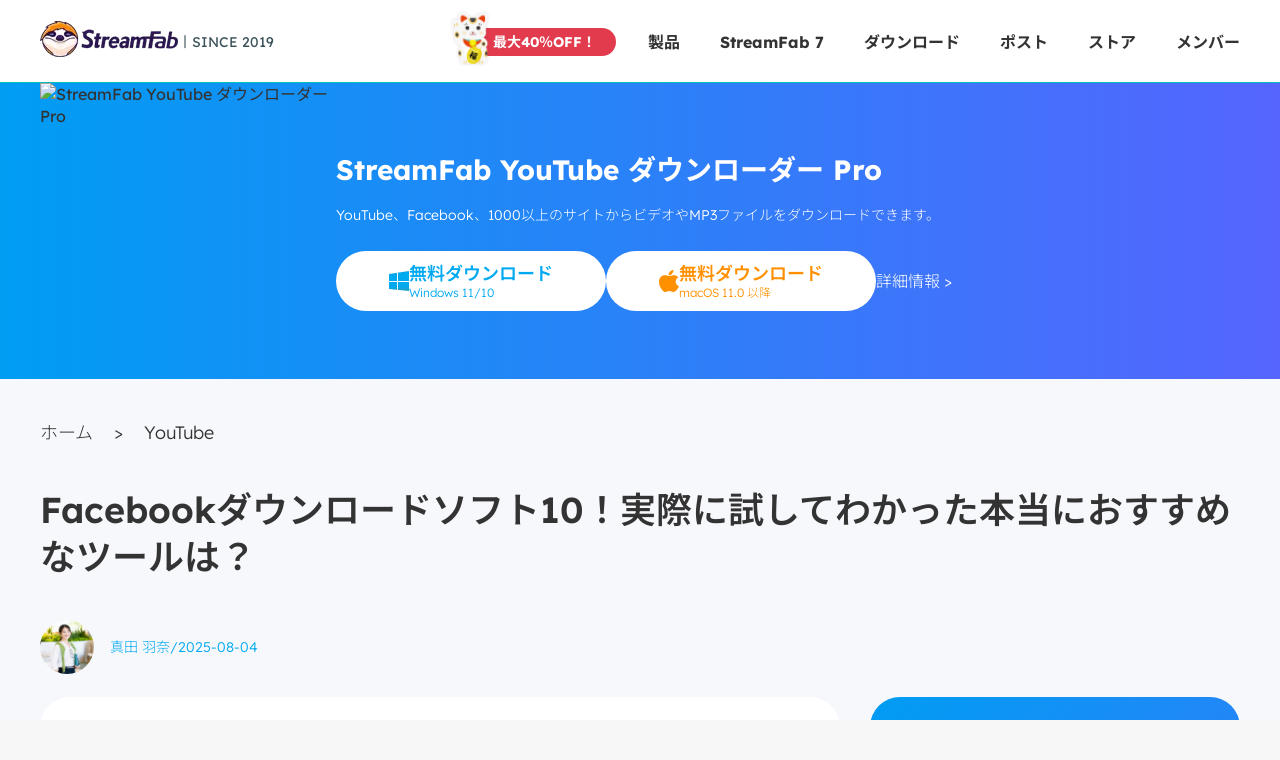

--- FILE ---
content_type: text/html; charset=utf-8
request_url: https://streamfab.jp/the-best-facebook-video-downloader
body_size: 83654
content:
<!doctype html>
<html lang="ja" class="lang-ja non-amp-page" id="j_html" data-n-head-ssr>
<head>
  <title>Facebookダウンロードソフト10！実際に試してわかった本当におすすめなツールは？</title><meta data-n-head="ssr" charset="utf-8" /><meta data-n-head="ssr" name="viewport" content="width=device-width, initial-scale=1" /><meta data-n-head="ssr" http-equiv="x-dns-prefetch-control" content="on" /><meta data-n-head="ssr" data-hid="description" name="description" content="本記事では最高のfacebook video downloaderをまとめて紹介しました。筆者が紹介されたFacebookダウンローダーをダウンロードして試してみました。それぞれのメリットやデメリットもまとめます。" /><meta data-n-head="ssr" data-hid="keywords" name="keywords" content="facebook video downloader" /><link data-n-head="ssr" rel="icon" type="image/x-icon" href="https://c.streamfab.com/favicon.ico" /><link data-n-head="ssr" rel="preconnect" href="https://c.streamfab.com" /><link data-n-head="ssr" rel="canonical" href="https://streamfab.jp/the-best-facebook-video-downloader" /><link data-n-head="ssr" rel="preload" as="image" href="https://assets.streamfab.com/img/product/685a22d9b6f67_1750737625.png" media="(max-width: 768px)" /><link data-n-head="ssr" rel="preload" as="image" href="https://assets.streamfab.com/img/product/685a22c42f131_1750737604.png" fetchpriority="high" /><script data-n-head="ssr" type="application/ld+json">{"@context":"https://schema.org","@graph":[{"@type":"BlogPosting","@id":"https://streamfab.jp/the-best-facebook-video-downloader#blogPosting","headline":"Facebookダウンロードソフト10！実際に試してわかった本当におすすめなツールは？","url":"https://streamfab.jp/the-best-facebook-video-downloader","description":"本記事では最高のfacebook video downloaderをまとめて紹介しました。筆者が紹介されたFacebookダウンローダーをダウンロードして試してみました。それぞれのメリットやデメリットもまとめます。","image":{"@type":"ImageObject","url":"https://c.streamfab.com/uploads/images/17406635723917727-9546d8d2b083a6d17ecae7487b2be1f0.jpg"},"datePublished":"2025-08-04 23:53:59","dateModified":"2025-08-04 23:53:59","author":{"@type":"Person","name":"真田 羽奈","url":"https://streamfab.jp/author.htm#"},"editor":{"@type":"Person","name":"真田 羽奈"},"publisher":{"@type":"Organization","name":"StreamFab","url":"https://streamfab.jp/","logo":{"@type":"ImageObject","url":"https://c.streamfab.com/images/index/logo_streamfab.png"},"sameAs":["https://www.facebook.com/StreamFabcommunity/","https://twitter.com/StreamFab_X","https://www.youtube.com/@StreamFabEditors"]},"mainEntityOfPage":{"@type":"WebPage","@id":"https://streamfab.jp/the-best-facebook-video-downloader"},"keywords":"facebook video downloader"}]}</script><link rel="preload" href="https://c.streamfab.com/dist/20260109214631/app.js" as="script" /><link rel="preload" href="https://c.streamfab.com/dist/20260109214631/152.js" as="script" /><style data-vue-ssr-id="d88cd7fc:0 86d550aa:0 1ad26ccb:0 3600cb4e:0 5a45580c:0 2ee31e91:0 7a466562:0 9287a224:0 7979f402:0 6429d37a:0 159a4157:0 f65fafb0:0 4d08bec2:0 60f1a3cc:0 33837760:0 0669f815:0 7f9000dd:0 e2c4aca2:0 048453a8:0 0dc1a82c:0">.c000{color:#000}.cfff,.cfff .c000,.cfff .c88,.cfff .mb_icon{color:#fff}.banner-bottom{position:fixed;left:0;bottom:0;width:100%;z-index:99}
/*! amp style start */amp-img{margin:0 auto}amp-script{opacity:1}.amp-carousel-button-prev{cursor:pointer;outline:none;background-image:url(https://c.streamfab.com/images/carousel/icon.png?t=1616487906891);background-repeat:no-repeat;background-position:-3.3125rem 0;background-size:5.375rem 4.875rem;width:2.0625rem;height:4.875rem;background-color:transparent;background-color:initial}.amp-carousel-button-prev:hover{transform:rotate(180deg);background-position:0 0}.amp-carousel-button-next{cursor:pointer;outline:none;transform:rotate(180deg);background-image:url(https://c.streamfab.com/images/carousel/icon.png?t=1616487906891);background-repeat:no-repeat;background-position:-3.3125rem 0;background-size:5.375rem 4.875rem;width:2.0625rem;height:4.875rem;background-color:transparent;background-color:initial}.amp-carousel-button-next:hover{transform:rotate(0);background-position:0 0}.amp-carousel-slide{padding:0 10%}
/*! amp style end */*{padding:0;outline:none;margin:0;-webkit-overflow-scrolling:touch}*,:after,:before{box-sizing:border-box}.fl{float:left}.fr{float:right}.clearfix:after,.clearfix:before,.row:after,.row:before{content:" ";display:table}.clearfix:after,.row:after{clear:both}html{-ms-text-size-adjust:100%;-webkit-text-size-adjust:100%;-webkit-tap-highlight-color:rgba(0,0,0,0)}article,aside,details,figcaption,figure,footer,header,hgroup,main,menu,nav,section,summary{display:block}[hidden],template{display:none}a{color:#fff;text-decoration:none;background-color:transparent}b,strong{font-weight:700}dfn{font-style:italic}h1,h2,h3,h4,h5,h6{font-weight:400}small{font-size:80%}img{border:0}svg:not(:root){overflow:hidden}figure{margin:1em 40px}hr{box-sizing:content-box;height:0}pre{overflow:auto}button,input,optgroup,select,textarea{color:inherit;font:inherit}button{overflow:visible}button,select{text-transform:none}button,html input[type=button],input[type=reset],input[type=submit]{-webkit-appearance:button;cursor:pointer}button[disabled],html input[disabled]{cursor:default}button::-moz-focus-inner,input::-moz-focus-inner{border:0;padding:0}input{line-height:normal}input[type=number]::-webkit-inner-spin-button,input[type=number]::-webkit-outer-spin-button{height:auto}input[type=search]{-webkit-appearance:textfield;box-sizing:content-box}input[type=search]::-webkit-search-cancel-button,input[type=search]::-webkit-search-decoration{-webkit-appearance:none}fieldset{border:1px solid silver;margin:0 2px;padding:.35em .625em .75em}legend{border:0}textarea{overflow:auto}optgroup{font-weight:700}table{border-collapse:collapse;border-spacing:0}input,textarea{outline:none}li{list-style-type:none}dd{margin:0}button,input,select,textarea{font-family:inherit;font-size:inherit;line-height:inherit}figure{margin:0}img{vertical-align:middle}
.buy_banner,.buy_banner_h,.buy_mac,.buy_win,.closefaq_h,.closefaq_n,.common_checkbox,.down_top_banner,.down_top_banner_hover,.down_zip_icon,.download_icon,.dvdfab_36_36,.faq_check,.faq_search,.footer_facebook,.footer_line,.footer_reddit,.footer_x,.footer_youtube,.gift,.icon_14money,.icon_30day,.icon_android,.icon_banner_1,.icon_banner_2,.icon_btn_bottom_1,.icon_btn_bottom_2,.icon_btn_normal,.icon_buy_2,.icon_buy_2_h,.icon_buy_btn,.icon_buy_btn_hover,.icon_card_mac_off,.icon_card_win_off,.icon_common_down,.icon_common_down16,.icon_common_up,.icon_common_up16,.icon_down,.icon_download,.icon_download_2,.icon_download_2_h,.icon_download_2_h_mac,.icon_download_2_h_win,.icon_download_2_mac,.icon_download_2_win,.icon_download_h,.icon_download_mac,.icon_download_mac_h,.icon_download_win,.icon_download_win_h,.icon_f_facebook,.icon_f_x,.icon_f_youtube,.icon_facebook,.icon_facebook_mobile,.icon_free,.icon_gift,.icon_index_download,.icon_index_download_h,.icon_issues,.icon_logo,.icon_logo_downloader,.icon_logo_footer,.icon_logo_pc,.icon_money,.icon_more_menu,.icon_more_menu_h,.icon_nav_arrow,.icon_nav_arrow_h,.icon_nav_panel_close,.icon_os_switch_mac,.icon_os_switch_selected_mac,.icon_os_switch_selected_win,.icon_os_switch_win,.icon_question,.icon_resource_down,.icon_safe,.icon_sale,.icon_save,.icon_search,.icon_search_hover,.icon_select_arrow,.icon_select_arrow_h,.icon_sort_default,.icon_sort_down,.icon_sort_up,.icon_switch_mac,.icon_switch_win,.icon_twitter,.icon_twitter_mobile,.icon_up,.icon_updates,.icon_youtube,.mac_18_20,.mac_18_20_hover,.mac_21_24,.mac_21_24_h,.mac_banner,.mac_banner_h,.mac_big_h,.menu,.off_1,.openfaq_h,.openfaq_n,.pro_free_down,.pro_free_down_h,.store_icon,.swiper_next_hover,.swiper_next_hover_ja,.swiper_pre,.swiper_pre_ja,.tips_icon,.win_19_20,.win_19_20_hover,.win_20_21,.win_20_21_h,.win_banner,.win_banner_h,.win_big_h{display:inline-block;background:url(https://c.streamfab.com/images/common/1x_m/icon_7425.png?t=8814) no-repeat;background-size:37.938rem 35.375rem}.buy_banner,.buy_banner_h{width:1.375rem;height:1.375rem}.buy_mac,.icon_download_mac,.icon_download_mac_h,.icon_switch_mac,.mac_21_24,.mac_21_24_h{width:1.313rem;height:1.5rem}.buy_win,.icon_download_win,.icon_download_win_h,.icon_switch_win{width:1.313rem;height:1.375rem}.closefaq_h,.closefaq_n{width:1.25rem;height:.688rem}.down_top_banner,.down_top_banner_hover,.icon_resource_down{width:1.375rem;height:1.438rem}.dvdfab_36_36,.icon_sale{width:2.25rem;height:2.25rem}.faq_check,.icon_facebook,.icon_twitter,.icon_youtube{width:1.5rem;height:1.5rem}.faq_search,.icon_question,.win_banner,.win_banner_h{width:1.25rem;height:1.25rem}.footer_facebook,.footer_line,.footer_reddit,.footer_x,.footer_youtube{width:2rem;height:2rem}.gift,.icon_common_down16,.icon_common_up16,.icon_download,.icon_download_h,.icon_gift,.icon_index_download,.icon_index_download_h{width:1rem;height:1rem}.icon_30day,.icon_banner_2,.icon_btn_bottom_2,.icon_free{width:1.625rem;height:1.563rem}.icon_android,.mac_big_h{width:2rem;height:2.313rem}.icon_banner_1,.icon_btn_bottom_1,.icon_save{width:1.5rem;height:1.688rem}.icon_btn_normal,.icon_logo_downloader{width:2.75rem;height:3.188rem}.icon_buy_2,.icon_buy_2_h{width:2.125rem;height:2.125rem}.icon_buy_btn,.icon_buy_btn_hover{width:1.438rem;height:1.438rem}.icon_card_mac_off,.icon_card_win_off{width:7.75rem;height:7.75rem}.icon_common_down,.icon_common_up{width:1.5rem;height:.875rem}.icon_down,.icon_up{width:.5rem;height:.375rem}.icon_download_2,.icon_download_2_h{width:1.313rem;height:1.313rem}.icon_download_2_h_mac,.icon_download_2_mac{width:1.875rem;height:2.125rem}.icon_download_2_h_win,.icon_download_2_win{width:1.875rem;height:1.938rem}.icon_f_facebook,.icon_f_x{width:2.375rem;height:2.375rem}.icon_facebook_mobile,.icon_twitter_mobile{width:1.875rem;height:1.875rem}.icon_issues,.icon_money,.icon_updates,.tips_icon{width:2.063rem;height:2.063rem}.icon_more_menu,.icon_more_menu_h{width:1.125rem;height:.25rem}.icon_nav_arrow,.icon_nav_arrow_h{width:.75rem;height:.438rem}.icon_os_switch_mac,.icon_os_switch_selected_mac{width:.875rem;height:1rem}.icon_os_switch_selected_win,.icon_os_switch_win{width:.938rem;height:.938rem}.icon_search_hover,.pro_free_down,.pro_free_down_h{width:1.125rem;height:1.125rem}.icon_select_arrow,.icon_select_arrow_h{width:.625rem;height:.313rem}.icon_sort_default,.icon_sort_down,.icon_sort_up{width:.625rem;height:.75rem}.mac_18_20,.mac_18_20_hover{width:1.125rem;height:1.25rem}.mac_banner,.mac_banner_h{width:1.25rem;height:1.375rem}.openfaq_h,.openfaq_n{width:1.313rem;height:.75rem}.swiper_next_hover,.swiper_next_hover_ja,.swiper_pre,.swiper_pre_ja{width:2.063rem;height:4.875rem}.win_19_20,.win_19_20_hover{width:1.188rem;height:1.25rem}.buy_banner{background-position:-18.813rem -28.75rem}.buy_banner_h{background-position:-21.438rem -28.75rem}.buy_mac{background-position:-34.313rem 0}.buy_win{background-position:-34.313rem -16.5rem}.closefaq_h{background-position:-17.688rem -31.688rem}.closefaq_n{background-position:-20.188rem -31.688rem}.common_checkbox{background-position:-25.813rem -17.5rem;width:.563rem;height:.438rem}.down_top_banner{background-position:-10.938rem -28.75rem}.down_top_banner_hover{background-position:-13.563rem -28.75rem}.down_zip_icon{background-position:-6.563rem -25.438rem;width:1.938rem;height:1.938rem}.download_icon{background-position:-36.875rem 0;width:1.063rem;height:1.188rem}.dvdfab_36_36{background-position:-22.313rem -15.813rem}.faq_check{background-position:-15.5rem -25.438rem}.faq_search{background-position:-9.313rem -13.25rem}.footer_facebook{background-position:-27.938rem -10.563rem}.footer_line{background-position:-27.938rem -13.813rem}.footer_reddit{background-position:-27.938rem -17.063rem}.footer_x{background-position:-27.938rem -20.313rem}.footer_youtube{background-position:-3.313rem -25.438rem}.gift{background-position:-36.875rem -2.438rem}.icon_14money{background-position:-31.188rem -19.375rem;width:1.688rem;height:1.688rem}.icon_30day{background-position:-31.188rem -22.313rem}.icon_android{background-position:-27.938rem 0}.icon_banner_1{background-position:0 -28.75rem}.icon_banner_2{background-position:-31.188rem -25.125rem}.icon_btn_bottom_1{background-position:-2.75rem -28.75rem}.icon_btn_bottom_2{background-position:-9.75rem -25.438rem}.icon_btn_normal{background-position:-3.313rem -15.813rem}.icon_buy_2{background-position:-10.375rem -21.938rem}.icon_buy_2_h{background-position:-13.75rem -21.938rem}.icon_buy_btn{background-position:-26.5rem -25.438rem}.icon_buy_btn_hover{background-position:-8.25rem -28.75rem}.icon_card_mac_off{background-position:0 0}.icon_card_win_off{background-position:-9rem 0}.icon_common_down{background-position:-9.625rem -31.688rem}.icon_common_down16{background-position:-36.875rem -4.688rem}.icon_common_up{background-position:-12.375rem -31.688rem}.icon_common_up16{background-position:-36.875rem -6.938rem}.icon_down{background-position:-9.5rem -34.25rem}.icon_download{background-position:-36.875rem -9.188rem}.icon_download_2{background-position:-34.313rem -27rem}.icon_download_2_h{background-position:-20.813rem -13.188rem}.icon_download_2_h_mac{background-position:-31.188rem 0}.icon_download_2_h_win{background-position:-31.188rem -6.75rem}.icon_download_2_mac{background-position:-31.188rem -3.375rem}.icon_download_2_win{background-position:-31.188rem -9.938rem}.icon_download_h{background-position:-36.875rem -11.438rem}.icon_download_mac{background-position:-34.313rem -2.75rem}.icon_download_mac_h{background-position:-34.313rem -5.5rem}.icon_download_win{background-position:-34.313rem -19.125rem}.icon_download_win_h{background-position:-34.313rem -21.75rem}.icon_f_facebook{background-position:-15.063rem -15.813rem}.icon_f_x{background-position:-18.688rem -15.813rem}.icon_f_youtube{background-position:-11.313rem -15.813rem;width:2.5rem;height:2.5rem}.icon_facebook{background-position:-18.25rem -25.438rem}.icon_facebook_mobile{background-position:-31.188rem -13.125rem}.icon_free{background-position:-12.625rem -25.438rem}.icon_gift{background-position:-36.875rem -13.688rem}.icon_index_download{background-position:-36.875rem -15.938rem}.icon_index_download_h{background-position:-36.875rem -18.188rem}.icon_issues{background-position:-17.125rem -21.938rem}.icon_logo{background-position:-18rem -3.563rem;width:8.625rem;height:2.25rem}.icon_logo_downloader{background-position:-7.313rem -15.813rem}.icon_logo_footer{background-position:-6.813rem -9rem;width:9rem;height:3rem}.icon_logo_pc{background-position:-18rem 0;width:8.688rem;height:2.313rem}.icon_money{background-position:-20.438rem -21.938rem}.icon_more_menu{background-position:-27.938rem -23.563rem}.icon_more_menu_h{background-position:-3.313rem -20.25rem}.icon_nav_arrow{background-position:-25.938rem -13.188rem}.icon_nav_arrow_h{background-position:-25.813rem -15.813rem}.icon_nav_panel_close{background-position:-3.5rem -21.938rem;width:2.25rem;height:2.188rem}.icon_os_switch_mac{background-position:-36.875rem -24.813rem}.icon_os_switch_selected_mac{background-position:-36.875rem -27.063rem}.icon_os_switch_selected_win{background-position:-36.875rem -20.438rem}.icon_os_switch_win{background-position:-36.875rem -22.625rem}.icon_question{background-position:-11.813rem -13.25rem}.icon_resource_down{background-position:-16.188rem -28.75rem}.icon_safe{background-position:-27.938rem -7.125rem;width:1.875rem;height:2.188rem}.icon_sale{background-position:0 -21.938rem}.icon_save{background-position:-5.5rem -28.75rem}.icon_search{background-position:-7.125rem -34.25rem;width:1.125rem;height:1.063rem}.icon_search_hover{background-position:0 -34.25rem}.icon_select_arrow{background-position:-29.188rem -25.438rem}.icon_select_arrow_h{background-position:-22.688rem -31.688rem}.icon_sort_default{background-position:-36.875rem -29.313rem}.icon_sort_down{background-position:-36.875rem -31.313rem}.icon_sort_up{background-position:-36.875rem -33.313rem}.icon_switch_mac{background-position:-34.313rem -8.25rem}.icon_switch_win{background-position:-34.313rem -24.375rem}.icon_twitter{background-position:-21rem -25.438rem}.icon_twitter_mobile{background-position:-31.188rem -16.25rem}.icon_up{background-position:-11.25rem -34.25rem}.icon_updates{background-position:-23.75rem -21.938rem}.icon_youtube{background-position:-23.75rem -25.438rem}.mac_18_20{background-position:-4.875rem -31.688rem}.mac_18_20_hover{background-position:-7.25rem -31.688rem}.mac_21_24{background-position:-34.313rem -11rem}.mac_21_24_h{background-position:-34.313rem -13.75rem}.mac_banner{background-position:-24.063rem -28.75rem}.mac_banner_h{background-position:-26.563rem -28.75rem}.mac_big_h{background-position:-27.938rem -3.563rem}.menu{background-position:-18rem -13.188rem;width:1.563rem;height:1.313rem}.off_1{background-position:0 -9rem;width:5.563rem;height:5.563rem}.openfaq_h{background-position:-34.313rem -29.563rem}.openfaq_n{background-position:-15.125rem -31.688rem}.pro_free_down{background-position:-2.375rem -34.25rem}.pro_free_down_h{background-position:-4.75rem -34.25rem}.store_icon{background-position:-23.375rem -13.188rem;width:1.313rem;height:1.25rem}.swiper_next_hover{background-position:-18rem -7.063rem}.swiper_next_hover_ja{background-position:-21.313rem -7.063rem}.swiper_pre{background-position:-24.625rem -7.063rem}.swiper_pre_ja{background-position:0 -15.813rem}.tips_icon{background-position:0 -25.438rem}.win_19_20{background-position:-31.563rem -28.75rem}.win_19_20_hover{background-position:-2.438rem -31.688rem}.win_20_21{background-position:-6.813rem -13.25rem;width:1.25rem;height:1.313rem}.win_20_21_h{background-position:0 -31.688rem;width:1.188rem;height:1.313rem}.win_banner{background-position:-14.313rem -13.25rem}.win_banner_h{background-position:-29.063rem -28.75rem}.win_big_h{background-position:-7rem -21.938rem;width:2.125rem;height:2.188rem}@font-face{font-family:Lexend;font-style:normal;font-weight:100 900;font-display:swap;src:url(https://fonts.gstatic.com/s/lexend/v19/wlpwgwvFAVdoq2_v9KQU4Wc.woff2) format("woff2");unicode-range:U+0102-0103,U+0110-0111,U+0128-0129,U+0168-0169,U+01a0-01a1,U+01af-01b0,U+0300-0301,U+0303-0304,U+0308-0309,U+0323,U+0329,U+1ea0-1ef9,U+20ab}@font-face{font-family:Lexend;font-style:normal;font-weight:300 700;font-display:optional;font-weight:100 900;font-display:swap;src:url(https://fonts.gstatic.com/s/lexend/v19/wlpwgwvFAVdoq2_v9aQU4Wc.woff2) format("woff2");unicode-range:U+0100-02af,U+0304,U+0308,U+0329,U+1e00-1e9f,U+1ef2-1eff,U+2020,U+20a0-20ab,U+20ad-20c0,U+2113,U+2c60-2c7f,U+a720-a7ff}@font-face{font-family:Lexend;font-style:normal;font-weight:100 900;font-display:swap;src:url(https://fonts.gstatic.com/s/lexend/v19/wlpwgwvFAVdoq2_v-6QU.woff2) format("woff2");unicode-range:U+00??,U+0131,U+0152-0153,U+02bb-02bc,U+02c6,U+02da,U+02dc,U+0304,U+0308,U+0329,U+2000-206f,U+2074,U+20ac,U+2122,U+2191,U+2193,U+2212,U+2215,U+feff,U+fffd}@font-face{font-family:Noto Sans JP;font-style:normal;font-weight:100 900;font-display:swap;src:url(https://fonts.gstatic.com/s/notosansjp/v52/-F62fjtqLzI2JPCgQBnw7HFow2oe2EcP5pp0erwTqsSWs9Jezazjcb4.0.woff2) format("woff2");unicode-range:U+25ee8,U+25f23,U+25f5c,U+25fd4,U+25fe0,U+25ffb,U+2600c,U+26017,U+26060,U+260ed,U+26222,U+2626a,U+26270,U+26286,U+2634c,U+26402,U+2667e,U+266b0,U+2671d,U+268dd,U+268ea,U+26951,U+2696f,U+26999,U+269dd,U+26a1e,U+26a58,U+26a8c,U+26ab7,U+26aff,U+26c29,U+26c73,U+26c9e,U+26cdd,U+26e40,U+26e65,U+26f94,U+26ff6-26ff8,U+270f4,U+2710d,U+27139,U+273da-273db,U+273fe,U+27410,U+27449,U+27614-27615,U+27631,U+27684,U+27693,U+2770e,U+27723,U+27752,U+278b2,U+27985,U+279b4,U+27a84,U+27bb3,U+27bbe,U+27bc7,U+27c3c,U+27cb8,U+27d73,U+27da0,U+27e10,U+27eaf,U+27fb7,U+2808a,U+280bb,U+28277,U+28282,U+282f3,U+283cd,U+2840c,U+28455,U+284dc,U+2856b,U+285c8-285c9,U+286d7,U+286fa,U+28946,U+28949,U+2896b,U+28987-28988,U+289ba-289bb,U+28a1e,U+28a29,U+28a43,U+28a71,U+28a99,U+28acd,U+28add,U+28ae4,U+28bc1,U+28bef,U+28cdd,U+28d10,U+28d71,U+28dfb,U+28e0f,U+28e17,U+28e1f,U+28e36,U+28e89,U+28eeb,U+28ef6,U+28f32,U+28ff8,U+292a0,U+292b1,U+29490,U+295cf,U+2967f,U+296f0,U+29719,U+29750,U+29810,U+298c6,U+29a72,U+29d4b,U+29ddb,U+29e15,U+29e3d,U+29e49,U+29e8a,U+29ec4,U+29edb,U+29ee9,U+29fce,U+29fd7,U+2a01a,U+2a02f,U+2a082,U+2a0f9,U+2a190,U+2a2b2,U+2a38c,U+2a437,U+2a5f1,U+2a602,U+2a61a,U+2a6b2,U+2a9e6,U+2b746,U+2b751,U+2b753,U+2b75a,U+2b75c,U+2b765,U+2b776-2b777,U+2b77c,U+2b782,U+2b789,U+2b78b,U+2b78e,U+2b794,U+2b7ac,U+2b7af,U+2b7bd,U+2b7c9,U+2b7cf,U+2b7d2,U+2b7d8,U+2b7f0,U+2b80d,U+2b817,U+2b81a,U+2d544,U+2e278,U+2e569,U+2e6ea,U+2f804,U+2f80f,U+2f815,U+2f818,U+2f81a,U+2f822,U+2f828,U+2f82c,U+2f833,U+2f83f,U+2f846,U+2f852,U+2f862,U+2f86d,U+2f873,U+2f877,U+2f884,U+2f899-2f89a,U+2f8a6,U+2f8ac,U+2f8b2,U+2f8b6,U+2f8d3,U+2f8db-2f8dc,U+2f8e1,U+2f8e5,U+2f8ea,U+2f8ed,U+2f8fc,U+2f903,U+2f90b,U+2f90f,U+2f91a,U+2f920-2f921,U+2f945,U+2f947,U+2f96c,U+2f995,U+2f9d0,U+2f9de-2f9df,U+2f9f4}@font-face{font-family:Noto Sans JP;font-style:normal;font-weight:100 900;font-display:swap;src:url(https://fonts.gstatic.com/s/notosansjp/v52/-F62fjtqLzI2JPCgQBnw7HFow2oe2EcP5pp0erwTqsSWs9Jezazjcb4.1.woff2) format("woff2");unicode-range:U+1f235-1f23b,U+1f240-1f248,U+1f250-1f251,U+2000b,U+20089-2008a,U+200a2,U+200a4,U+200b0,U+200f5,U+20158,U+201a2,U+20213,U+2032b,U+20371,U+20381,U+203f9,U+2044a,U+20509,U+2053f,U+205b1,U+205d6,U+20611,U+20628,U+206ec,U+2074f,U+207c8,U+20807,U+2083a,U+208b9,U+2090e,U+2097c,U+20984,U+2099d,U+20a64,U+20ad3,U+20b1d,U+20b9f,U+20bb7,U+20d45,U+20d58,U+20de1,U+20e64,U+20e6d,U+20e95,U+20f5f,U+21201,U+2123d,U+21255,U+21274,U+2127b,U+212d7,U+212e4,U+212fd,U+2131b,U+21336,U+21344,U+213c4,U+2146d-2146e,U+215d7,U+21647,U+216b4,U+21706,U+21742,U+218bd,U+219c3,U+21a1a,U+21c56,U+21d2d,U+21d45,U+21d62,U+21d78,U+21d92,U+21d9c,U+21da1,U+21db7,U+21de0,U+21e33-21e34,U+21f1e,U+21f76,U+21ffa,U+2217b,U+22218,U+2231e,U+223ad,U+22609,U+226f3,U+2285b,U+228ab,U+2298f,U+22ab8,U+22b46,U+22b4f-22b50,U+22ba6,U+22c1d,U+22c24,U+22de1,U+22e42,U+22feb,U+231b6,U+231c3-231c4,U+231f5,U+23372,U+233cc,U+233d0,U+233d2-233d3,U+233d5,U+233da,U+233df,U+233e4,U+233fe,U+2344a-2344b,U+23451,U+23465,U+234e4,U+2355a,U+23594,U+235c4,U+23638-2363a,U+23647,U+2370c,U+2371c,U+2373f,U+23763-23764,U+237e7,U+237f1,U+237ff,U+23824,U+2383d,U+23a98,U+23c7f,U+23cbe,U+23cfe,U+23d00,U+23d0e,U+23d40,U+23dd3,U+23df9-23dfa,U+23f7e,U+2404b,U+24096,U+24103,U+241c6,U+241fe,U+242ee,U+243bc,U+243d0,U+24629,U+246a5,U+247f1,U+24896,U+248e9,U+24a4d,U+24b56,U+24b6f,U+24c16,U+24d14,U+24e04,U+24e0e,U+24e37,U+24e6a,U+24e8b,U+24ff2,U+2504a,U+25055,U+25122,U+251a9,U+251cd,U+251e5,U+2521e,U+2524c,U+2542e,U+2548e,U+254d9,U+2550e,U+255a7,U+2567f,U+25771,U+257a9,U+257b4,U+25874,U+259c4,U+259cc,U+259d4,U+25ad7,U+25ae3-25ae4,U+25af1,U+25bb2,U+25c4b,U+25c64,U+25da1,U+25e2e,U+25e56,U+25e62,U+25e65,U+25ec2,U+25ed8}@font-face{font-family:Noto Sans JP;font-style:normal;font-weight:100 900;font-display:swap;src:url(https://fonts.gstatic.com/s/notosansjp/v52/-F62fjtqLzI2JPCgQBnw7HFow2oe2EcP5pp0erwTqsSWs9Jezazjcb4.2.woff2) format("woff2");unicode-range:U+ffd7,U+ffda-ffdc,U+ffe0-ffe2,U+ffe4,U+ffe6,U+ffe8-ffee,U+1f100-1f10c,U+1f110-1f16c,U+1f170-1f1ac,U+1f200-1f202,U+1f210-1f234}@font-face{font-family:Noto Sans JP;font-style:normal;font-weight:100 900;font-display:swap;src:url(https://fonts.gstatic.com/s/notosansjp/v52/-F62fjtqLzI2JPCgQBnw7HFow2oe2EcP5pp0erwTqsSWs9Jezazjcb4.3.woff2) format("woff2");unicode-range:U+fa10,U+fa12-fa6d,U+fb00-fb04,U+fe10-fe19,U+fe30-fe42,U+fe44-fe52,U+fe54-fe66,U+fe68-fe6b,U+ff02,U+ff04,U+ff07,U+ff51,U+ff5b,U+ff5d,U+ff5f-ff60,U+ff66,U+ff69,U+ff87,U+ffa1-ffbe,U+ffc2-ffc7,U+ffca-ffcf,U+ffd2-ffd6}@font-face{font-family:Noto Sans JP;font-style:normal;font-weight:100 900;font-display:swap;src:url(https://fonts.gstatic.com/s/notosansjp/v52/-F62fjtqLzI2JPCgQBnw7HFow2oe2EcP5pp0erwTqsSWs9Jezazjcb4.4.woff2) format("woff2");unicode-range:U+f92d-f959,U+f95b-f9f2,U+f9f4-fa0b,U+fa0e-fa0f}@font-face{font-family:Noto Sans JP;font-style:normal;font-weight:100 900;font-display:swap;src:url(https://fonts.gstatic.com/s/notosansjp/v52/-F62fjtqLzI2JPCgQBnw7HFow2oe2EcP5pp0erwTqsSWs9Jezazjcb4.5.woff2) format("woff2");unicode-range:U+9e8b-9e8c,U+9e8e-9e8f,U+9e91-9e92,U+9e95-9e96,U+9e98,U+9e9b,U+9e9d-9e9e,U+9ea4-9ea5,U+9ea8-9eaa,U+9eac-9eb0,U+9eb3-9eb5,U+9eb8,U+9ebc-9ebf,U+9ec3,U+9ec6,U+9ec8,U+9ecb-9ecd,U+9ecf-9ed1,U+9ed4-9ed5,U+9ed8,U+9edb-9ee0,U+9ee4-9ee5,U+9ee7-9ee8,U+9eec-9ef2,U+9ef4-9ef9,U+9efb-9eff,U+9f02-9f03,U+9f07-9f09,U+9f0e-9f12,U+9f14-9f17,U+9f19-9f1b,U+9f1f-9f22,U+9f26,U+9f2a-9f2c,U+9f2f,U+9f31-9f32,U+9f34,U+9f37,U+9f39-9f3a,U+9f3c-9f3f,U+9f41,U+9f43-9f47,U+9f4a,U+9f4e-9f50,U+9f52-9f58,U+9f5a,U+9f5d-9f61,U+9f63,U+9f66-9f6a,U+9f6c-9f73,U+9f75-9f77,U+9f7a,U+9f7d,U+9f7f,U+9f8f-9f92,U+9f94-9f97,U+9f99,U+9f9c-9fa3,U+9fa5,U+9fb4,U+9fbc-9fc2,U+9fc4,U+9fc6,U+9fcc,U+f900-f92c}@font-face{font-family:Noto Sans JP;font-style:normal;font-weight:100 900;font-display:swap;src:url(https://fonts.gstatic.com/s/notosansjp/v52/-F62fjtqLzI2JPCgQBnw7HFow2oe2EcP5pp0erwTqsSWs9Jezazjcb4.6.woff2) format("woff2");unicode-range:U+9c3e,U+9c41,U+9c43-9c4a,U+9c4e-9c50,U+9c52-9c54,U+9c56,U+9c58,U+9c5a-9c61,U+9c63,U+9c65,U+9c67-9c6b,U+9c6d-9c6e,U+9c70,U+9c72,U+9c75-9c78,U+9c7a-9c7c,U+9ce6-9ce7,U+9ceb-9cec,U+9cf0,U+9cf2,U+9cf6-9cf7,U+9cf9,U+9d02-9d03,U+9d06-9d09,U+9d0b,U+9d0e,U+9d11-9d12,U+9d15,U+9d17-9d18,U+9d1b-9d1f,U+9d23,U+9d26,U+9d2a-9d2c,U+9d2f-9d30,U+9d32-9d34,U+9d3a,U+9d3c-9d3f,U+9d41-9d48,U+9d4a,U+9d50-9d54,U+9d59,U+9d5d-9d65,U+9d69-9d6c,U+9d6f-9d70,U+9d72-9d73,U+9d76-9d77,U+9d7a-9d7c,U+9d7e,U+9d83-9d84,U+9d86-9d87,U+9d89-9d8a,U+9d8d-9d8e,U+9d92-9d93,U+9d95-9d9a,U+9da1,U+9da4,U+9da9-9dac,U+9dae,U+9db1-9db2,U+9db5,U+9db8-9dbd,U+9dbf-9dc4,U+9dc6-9dc7,U+9dc9-9dca,U+9dcf,U+9dd3-9dd7,U+9dd9-9dda,U+9dde-9de0,U+9de3,U+9de5-9de7,U+9de9,U+9deb,U+9ded-9df0,U+9df3-9df4,U+9df8,U+9dfd-9dfe,U+9e02,U+9e07,U+9e0a,U+9e0d-9e0e,U+9e10-9e12,U+9e15-9e16,U+9e19-9e1f,U+9e75,U+9e79-9e7d,U+9e80-9e85,U+9e87-9e88}@font-face{font-family:Noto Sans JP;font-style:normal;font-weight:100 900;font-display:swap;src:url(https://fonts.gstatic.com/s/notosansjp/v52/-F62fjtqLzI2JPCgQBnw7HFow2oe2EcP5pp0erwTqsSWs9Jezazjcb4.7.woff2) format("woff2");unicode-range:U+9ae5-9ae7,U+9ae9,U+9aeb-9aec,U+9aee-9aef,U+9af1-9af5,U+9af7,U+9af9-9afb,U+9afd,U+9aff-9b06,U+9b08-9b09,U+9b0b-9b0e,U+9b10,U+9b12,U+9b16,U+9b18-9b1d,U+9b1f-9b20,U+9b22-9b23,U+9b25-9b2f,U+9b32-9b35,U+9b37,U+9b39-9b3b,U+9b3d,U+9b43-9b44,U+9b48,U+9b4b-9b4f,U+9b51,U+9b55-9b58,U+9b5b,U+9b5e,U+9b61,U+9b63,U+9b65-9b66,U+9b68,U+9b6a-9b6f,U+9b72-9b79,U+9b7f-9b80,U+9b83-9b87,U+9b89-9b8b,U+9b8d,U+9b8f-9b94,U+9b96-9b97,U+9b9a,U+9b9d-9ba0,U+9ba6-9ba7,U+9ba9-9baa,U+9bac,U+9bb0-9bb2,U+9bb4,U+9bb7-9bb9,U+9bbb-9bbc,U+9bbe-9bc1,U+9bc6-9bc8,U+9bca,U+9bce-9bd2,U+9bd4,U+9bd7-9bd8,U+9bdd,U+9bdf,U+9be1-9be5,U+9be7,U+9bea-9beb,U+9bee-9bf3,U+9bf5,U+9bf7-9bfa,U+9bfd,U+9bff-9c00,U+9c02,U+9c04,U+9c06,U+9c08-9c0d,U+9c0f-9c16,U+9c18-9c1e,U+9c21-9c2a,U+9c2d-9c32,U+9c35-9c37,U+9c39-9c3a,U+9c3d}@font-face{font-family:Noto Sans JP;font-style:normal;font-weight:100 900;font-display:swap;src:url(https://fonts.gstatic.com/s/notosansjp/v52/-F62fjtqLzI2JPCgQBnw7HFow2oe2EcP5pp0erwTqsSWs9Jezazjcb4.8.woff2) format("woff2");unicode-range:U+98eb,U+98ed-98ee,U+98f0-98f1,U+98f3,U+98f6,U+9902,U+9907-9909,U+9911-9912,U+9914-9918,U+991a-9922,U+9924,U+9926-9927,U+992b-992c,U+992e,U+9931-9935,U+9939-993e,U+9940-9942,U+9945-9949,U+994b-994e,U+9950-9952,U+9954-9955,U+9958-9959,U+995b-995c,U+995e-9960,U+9963,U+9997-9998,U+999b,U+999d-999f,U+99a3,U+99a5-99a6,U+99a8,U+99ad-99ae,U+99b0-99b2,U+99b5,U+99b9-99ba,U+99bc-99bd,U+99bf,U+99c1,U+99c3,U+99c8-99c9,U+99d1,U+99d3-99d5,U+99d8-99df,U+99e1-99e2,U+99e7,U+99ea-99ee,U+99f0-99f2,U+99f4-99f5,U+99f8-99f9,U+99fb-99fe,U+9a01-9a05,U+9a08,U+9a0a-9a0c,U+9a0f-9a11,U+9a16,U+9a1a,U+9a1e,U+9a20,U+9a22-9a24,U+9a27,U+9a2b,U+9a2d-9a2e,U+9a31,U+9a33,U+9a35-9a38,U+9a3e,U+9a40-9a45,U+9a47,U+9a4a-9a4e,U+9a51-9a52,U+9a54-9a58,U+9a5b,U+9a5d,U+9a5f,U+9a62,U+9a64-9a65,U+9a69-9a6c,U+9aaa,U+9aac-9ab0,U+9ab2,U+9ab4-9ab7,U+9ab9,U+9abb-9ac1,U+9ac3,U+9ac6,U+9ac8,U+9ace-9ad3,U+9ad5-9ad7,U+9adb-9adc,U+9ade-9ae0,U+9ae2-9ae4}@font-face{font-family:Noto Sans JP;font-style:normal;font-weight:100 900;font-display:swap;src:url(https://fonts.gstatic.com/s/notosansjp/v52/-F62fjtqLzI2JPCgQBnw7HFow2oe2EcP5pp0erwTqsSWs9Jezazjcb4.9.woff2) format("woff2");unicode-range:U+971d,U+9721-9724,U+9728,U+972a,U+9730-9731,U+9733,U+9736,U+9738-9739,U+973b,U+973d-973e,U+9741-9744,U+9746-974a,U+974d-974f,U+9751,U+9755,U+9757-9758,U+975a-975c,U+9760-9761,U+9763-9764,U+9766-9768,U+976a-976b,U+976e,U+9771,U+9773,U+9776-977d,U+977f-9781,U+9785-9786,U+9789,U+978b,U+978f-9790,U+9795-9797,U+9799-979a,U+979c,U+979e-97a0,U+97a2-97a3,U+97a6,U+97a8,U+97ab-97ac,U+97ae,U+97b1-97b6,U+97b8-97ba,U+97bc,U+97be-97bf,U+97c1,U+97c3-97ce,U+97d0-97d1,U+97d4,U+97d7-97d9,U+97db-97de,U+97e0-97e1,U+97e4,U+97e6,U+97ed-97ef,U+97f1-97f2,U+97f4-97f8,U+97fa,U+9804,U+9807,U+980a,U+980c-980f,U+9814,U+9816-9817,U+9819-981a,U+981c,U+981e,U+9820-9821,U+9823-9826,U+982b,U+982e-9830,U+9832-9835,U+9837,U+9839,U+983d-983e,U+9844,U+9846-9847,U+984a-984b,U+984f,U+9851-9853,U+9856-9857,U+9859-985b,U+9862-9863,U+9865-9866,U+986a-986c,U+986f-9871,U+9873-9875,U+98aa-98ab,U+98ad-98ae,U+98b0-98b1,U+98b4,U+98b6-98b8,U+98ba-98bc,U+98bf,U+98c2-98c8,U+98cb-98cc,U+98ce,U+98dc,U+98de,U+98e0-98e1,U+98e3,U+98e5-98e7,U+98e9-98ea}@font-face{font-family:Noto Sans JP;font-style:normal;font-weight:100 900;font-display:swap;src:url(https://fonts.gstatic.com/s/notosansjp/v52/-F62fjtqLzI2JPCgQBnw7HFow2oe2EcP5pp0erwTqsSWs9Jezazjcb4.10.woff2) format("woff2");unicode-range:U+944a,U+944c,U+9452-9453,U+9455,U+9459-945c,U+945e-9463,U+9468,U+946a-946b,U+946d-9472,U+9475,U+9477,U+947c-947f,U+9481,U+9483-9485,U+9578-9579,U+957e-957f,U+9582,U+9584,U+9586-9588,U+958a,U+958c-958f,U+9592,U+9594,U+9596,U+9598-9599,U+959d-95a1,U+95a4,U+95a6-95a9,U+95ab-95ad,U+95b1,U+95b4,U+95b6,U+95b9-95bf,U+95c3,U+95c6,U+95c8-95cd,U+95d0-95d6,U+95d9-95da,U+95dc-95e2,U+95e4-95e6,U+95e8,U+961d-961e,U+9621-9622,U+9624-9626,U+9628,U+962c,U+962e-962f,U+9631,U+9633-9634,U+9637-963a,U+963c-963d,U+9641-9642,U+964b-964c,U+964f,U+9652,U+9654,U+9656-9658,U+965c-965f,U+9661,U+9666,U+966a,U+966c,U+966e,U+9672,U+9674,U+9677,U+967b-967c,U+967e-967f,U+9681-9684,U+9689,U+968b,U+968d,U+9691,U+9695-9698,U+969a,U+969d,U+969f,U+96a4-96aa,U+96ae-96b4,U+96b6,U+96b8-96bb,U+96bd,U+96c1,U+96c9-96cb,U+96cd-96ce,U+96d2,U+96d5-96d6,U+96d8-96da,U+96dc-96df,U+96e9,U+96ef,U+96f1,U+96f9-96fa,U+9702-9706,U+9708-9709,U+970d-970f,U+9711,U+9713-9714,U+9716,U+9719-971b}@font-face{font-family:Noto Sans JP;font-style:normal;font-weight:100 900;font-display:swap;src:url(https://fonts.gstatic.com/s/notosansjp/v52/-F62fjtqLzI2JPCgQBnw7HFow2oe2EcP5pp0erwTqsSWs9Jezazjcb4.11.woff2) format("woff2");unicode-range:U+92bc-92bd,U+92bf-92c3,U+92c5-92c8,U+92cb-92d0,U+92d2-92d3,U+92d5,U+92d7-92d9,U+92dc-92dd,U+92df-92e1,U+92e3-92e5,U+92e7-92ea,U+92ec,U+92ee,U+92f0,U+92f2,U+92f7-92fb,U+92ff-9300,U+9302,U+9304,U+9308,U+930d,U+930f-9311,U+9314-9315,U+9318-931a,U+931c-931f,U+9321-9325,U+9327-932b,U+932e,U+9333-9337,U+933a-933b,U+9344,U+9347-934a,U+934d,U+9350-9352,U+9354-9358,U+935a,U+935c,U+935e,U+9360,U+9364-9365,U+9367,U+9369-936d,U+936f-9371,U+9373-9374,U+9376,U+937a,U+937d-9382,U+9388,U+938a-938b,U+938d,U+938f,U+9392,U+9394-9395,U+9397-9398,U+939a-939b,U+939e,U+93a1,U+93a3-93a4,U+93a6,U+93a8-93a9,U+93ab-93ad,U+93b0,U+93b4-93b6,U+93b9-93bb,U+93c1,U+93c3-93cd,U+93d0-93d1,U+93d3,U+93d6-93d9,U+93dc-93df,U+93e2,U+93e4-93e8,U+93f1,U+93f5,U+93f7-93fb,U+93fd,U+9401-9404,U+9407-9409,U+940d-9410,U+9413-9417,U+9419-941a,U+941f,U+9421,U+942b,U+942e-942f,U+9431-9434,U+9436,U+9438,U+943a-943b,U+943d,U+943f,U+9441,U+9443-9445,U+9448}@font-face{font-family:Noto Sans JP;font-style:normal;font-weight:100 900;font-display:swap;src:url(https://fonts.gstatic.com/s/notosansjp/v52/-F62fjtqLzI2JPCgQBnw7HFow2oe2EcP5pp0erwTqsSWs9Jezazjcb4.12.woff2) format("woff2");unicode-range:U+9143,U+9146-914c,U+914f,U+9153,U+9156-915b,U+9161,U+9163-9165,U+9167,U+9169,U+916d,U+9172-9174,U+9179-917b,U+9181-9183,U+9185-9187,U+9189-918b,U+918e,U+9191,U+9193-9195,U+9197-9198,U+919e,U+91a1-91a2,U+91a6,U+91a8,U+91aa-91b6,U+91ba-91bd,U+91bf-91c6,U+91c9,U+91cb,U+91d0,U+91d3-91d4,U+91d6-91d7,U+91d9-91db,U+91de-91df,U+91e1,U+91e4-91e6,U+91e9-91ea,U+91ec-91f1,U+91f5-91f7,U+91f9,U+91fb-91fd,U+91ff-9201,U+9204-9207,U+9209-920a,U+920c,U+920e,U+9210-9218,U+921c-921e,U+9223-9226,U+9228-9229,U+922c,U+922e-9230,U+9233,U+9235-923a,U+923c,U+923e-9240,U+9242-9243,U+9245-924b,U+924d-9251,U+9256-925a,U+925c-925e,U+9260-9261,U+9264-9269,U+926e-9270,U+9275-9279,U+927b-927f,U+9288-928a,U+928d-928e,U+9291-9293,U+9295-9297,U+9299,U+929b-929c,U+929f-92a0,U+92a4-92a5,U+92a7-92a8,U+92ab,U+92af,U+92b2-92b3,U+92b6-92bb}@font-face{font-family:Noto Sans JP;font-style:normal;font-weight:100 900;font-display:swap;src:url(https://fonts.gstatic.com/s/notosansjp/v52/-F62fjtqLzI2JPCgQBnw7HFow2oe2EcP5pp0erwTqsSWs9Jezazjcb4.13.woff2) format("woff2");unicode-range:U+8f52-8f55,U+8f57-8f58,U+8f5c-8f5e,U+8f61-8f66,U+8f9c-8f9d,U+8f9f-8fa2,U+8fa4-8fa8,U+8fad-8faf,U+8fb4-8fb8,U+8fbe,U+8fc0-8fc2,U+8fc6,U+8fc8,U+8fca-8fcb,U+8fcd,U+8fd0,U+8fd2-8fd3,U+8fd5,U+8fda,U+8fe0,U+8fe2-8fe5,U+8fe8-8fea,U+8fed-8fef,U+8ff1,U+8ff4-8ff6,U+8ff8-8ffb,U+8ffe,U+9002,U+9004-9005,U+9008,U+900b-900e,U+9011,U+9013,U+9015-9016,U+9018,U+901b,U+901e,U+9021,U+9027-902a,U+902c-902d,U+902f,U+9033-9037,U+9039,U+903c,U+903e-903f,U+9041,U+9043-9044,U+9049,U+904c,U+904f-9052,U+9056,U+9058,U+905b-905e,U+9062,U+9066-9068,U+906c,U+906f-9070,U+9072,U+9074,U+9076,U+9079,U+9080-9083,U+9085,U+9087-9088,U+908b-908c,U+908e-9090,U+9095,U+9097-9099,U+909b,U+90a0-90a2,U+90a5,U+90a8,U+90af-90b6,U+90bd-90be,U+90c3-90c5,U+90c7-90c9,U+90cc,U+90d2,U+90d5,U+90d7-90d9,U+90db-90df,U+90e2,U+90e4-90e5,U+90eb,U+90ef-90f0,U+90f2,U+90f4,U+90f6,U+90fe-9100,U+9102,U+9104-9106,U+9108,U+910d,U+9110,U+9112,U+9114-911a,U+911c,U+911e,U+9120,U+9122-9123,U+9125,U+9127,U+9129,U+912d-9132,U+9134,U+9136-9137,U+9139-913a,U+913c-913d}@font-face{font-family:Noto Sans JP;font-style:normal;font-weight:100 900;font-display:swap;src:url(https://fonts.gstatic.com/s/notosansjp/v52/-F62fjtqLzI2JPCgQBnw7HFow2oe2EcP5pp0erwTqsSWs9Jezazjcb4.14.woff2) format("woff2");unicode-range:U+8dc0,U+8dc2,U+8dc5-8dc8,U+8dca-8dcc,U+8dce-8dcf,U+8dd1,U+8dd4-8dd7,U+8dd9-8ddb,U+8ddf,U+8de3-8de5,U+8de7,U+8dea-8dec,U+8df0-8df2,U+8df4,U+8dfc-8dfd,U+8dff,U+8e01,U+8e04-8e06,U+8e08-8e09,U+8e0b-8e0c,U+8e10-8e11,U+8e14,U+8e16,U+8e1d-8e23,U+8e26-8e27,U+8e30-8e31,U+8e33-8e39,U+8e3d,U+8e40-8e42,U+8e44,U+8e47-8e50,U+8e54-8e55,U+8e59,U+8e5b-8e64,U+8e69,U+8e6c-8e6d,U+8e6f-8e72,U+8e75-8e77,U+8e79-8e7c,U+8e81-8e85,U+8e89,U+8e8b,U+8e90-8e95,U+8e98-8e9b,U+8e9d-8e9e,U+8ea1-8ea2,U+8ea7,U+8ea9-8eaa,U+8eac-8eb1,U+8eb3,U+8eb5-8eb6,U+8eba-8ebb,U+8ebe,U+8ec0-8ec1,U+8ec3-8ec8,U+8ecb,U+8ecf,U+8ed1,U+8ed4,U+8edb-8edc,U+8ee3,U+8ee8,U+8eeb,U+8eed-8eee,U+8ef0-8ef1,U+8ef7,U+8ef9-8efc,U+8efe,U+8f00,U+8f02,U+8f05,U+8f07-8f08,U+8f0a,U+8f0f-8f10,U+8f12-8f13,U+8f15-8f19,U+8f1b-8f1c,U+8f1e-8f21,U+8f23,U+8f25-8f28,U+8f2b-8f2f,U+8f33-8f37,U+8f39-8f3b,U+8f3e,U+8f40-8f43,U+8f45-8f47,U+8f49-8f4a,U+8f4c-8f4f,U+8f51}@font-face{font-family:Noto Sans JP;font-style:normal;font-weight:100 900;font-display:swap;src:url(https://fonts.gstatic.com/s/notosansjp/v52/-F62fjtqLzI2JPCgQBnw7HFow2oe2EcP5pp0erwTqsSWs9Jezazjcb4.15.woff2) format("woff2");unicode-range:U+8b2d,U+8b30,U+8b37,U+8b3c,U+8b3e,U+8b41-8b46,U+8b48-8b49,U+8b4c-8b4f,U+8b51-8b54,U+8b56,U+8b59,U+8b5b,U+8b5e-8b5f,U+8b63,U+8b69,U+8b6b-8b6d,U+8b6f,U+8b71,U+8b74,U+8b76,U+8b78-8b79,U+8b7c-8b81,U+8b84-8b85,U+8b8a-8b8f,U+8b92-8b96,U+8b99-8b9a,U+8b9c-8ba0,U+8c38-8c3a,U+8c3d-8c3f,U+8c41,U+8c45,U+8c47-8c49,U+8c4b-8c4c,U+8c4e-8c51,U+8c53-8c55,U+8c57-8c59,U+8c5b,U+8c5d,U+8c62-8c64,U+8c66,U+8c68-8c69,U+8c6b-8c6d,U+8c73,U+8c75-8c76,U+8c78,U+8c7a-8c7c,U+8c7e,U+8c82,U+8c85-8c87,U+8c89-8c8b,U+8c8d-8c8e,U+8c90,U+8c92-8c94,U+8c98-8c99,U+8c9b-8c9c,U+8c9f,U+8ca4,U+8cad-8cae,U+8cb2-8cb3,U+8cb6,U+8cb9-8cba,U+8cbd,U+8cc1-8cc2,U+8cc4-8cc6,U+8cc8-8cc9,U+8ccb,U+8ccd-8ccf,U+8cd2,U+8cd5-8cd6,U+8cd9-8cda,U+8cdd,U+8ce1,U+8ce3-8ce4,U+8ce6,U+8ce8,U+8cec,U+8cef-8cf2,U+8cf4-8cf5,U+8cf7-8cf8,U+8cfa-8cfb,U+8cfd-8cff,U+8d01,U+8d03-8d04,U+8d07,U+8d09-8d0b,U+8d0d-8d10,U+8d12-8d14,U+8d16-8d17,U+8d1b-8d1d,U+8d65,U+8d67,U+8d69,U+8d6b-8d6e,U+8d71,U+8d73,U+8d76,U+8d7f,U+8d81-8d82,U+8d84,U+8d88,U+8d8d,U+8d90-8d91,U+8d95,U+8d99,U+8d9e-8da0,U+8da6,U+8da8,U+8dab-8dac,U+8daf,U+8db2,U+8db5,U+8db7,U+8db9-8dbc,U+8dbe}@font-face{font-family:Noto Sans JP;font-style:normal;font-weight:100 900;font-display:swap;src:url(https://fonts.gstatic.com/s/notosansjp/v52/-F62fjtqLzI2JPCgQBnw7HFow2oe2EcP5pp0erwTqsSWs9Jezazjcb4.16.woff2) format("woff2");unicode-range:U+8973-8975,U+8977,U+897a-897e,U+8980,U+8983,U+8988-898a,U+898d,U+8990,U+8993-8995,U+8998,U+899b-899c,U+899f-89a1,U+89a5-89a6,U+89a9,U+89ac,U+89af-89b0,U+89b2,U+89b4-89b7,U+89ba,U+89bc-89bd,U+89bf-89c1,U+89d4-89d8,U+89da,U+89dc-89dd,U+89e5,U+89e7,U+89e9,U+89eb,U+89ed,U+89f1,U+89f3-89f4,U+89f6,U+89f8-89f9,U+89fd,U+89ff,U+8a01,U+8a04-8a05,U+8a07,U+8a0c,U+8a0f-8a12,U+8a14-8a16,U+8a1b,U+8a1d-8a1e,U+8a20-8a22,U+8a24-8a26,U+8a2b-8a2c,U+8a2f,U+8a35-8a37,U+8a3b,U+8a3d-8a3e,U+8a40-8a41,U+8a43,U+8a45-8a49,U+8a4d-8a4e,U+8a51-8a54,U+8a56-8a58,U+8a5b-8a5d,U+8a61-8a62,U+8a65,U+8a67,U+8a6c-8a6d,U+8a75-8a77,U+8a79-8a7c,U+8a7e-8a80,U+8a82-8a86,U+8a8b,U+8a8f-8a92,U+8a96-8a97,U+8a99-8a9a,U+8a9f,U+8aa1,U+8aa3,U+8aa5-8aaa,U+8aae-8aaf,U+8ab3,U+8ab6-8ab7,U+8abb-8abc,U+8abe,U+8ac2-8ac4,U+8ac6,U+8ac8-8aca,U+8acc-8acd,U+8ad0-8ad1,U+8ad3-8ad5,U+8ad7,U+8ada-8ae2,U+8ae4,U+8ae7,U+8aeb-8aec,U+8aee,U+8af0-8af1,U+8af3-8af7,U+8afa,U+8afc,U+8aff,U+8b01-8b02,U+8b04-8b07,U+8b0a-8b0d,U+8b0f-8b11,U+8b14,U+8b16,U+8b1a,U+8b1c,U+8b1e-8b20,U+8b26,U+8b28,U+8b2b-8b2c}@font-face{font-family:Noto Sans JP;font-style:normal;font-weight:100 900;font-display:swap;src:url(https://fonts.gstatic.com/s/notosansjp/v52/-F62fjtqLzI2JPCgQBnw7HFow2oe2EcP5pp0erwTqsSWs9Jezazjcb4.17.woff2) format("woff2");unicode-range:U+87e2-87e6,U+87ea-87ed,U+87ef,U+87f1,U+87f3,U+87f5-87f8,U+87fa-87fb,U+87fe-87ff,U+8801,U+8803,U+8805-8807,U+8809-880b,U+880d-8816,U+8818-881c,U+881e-881f,U+8821-8822,U+8827-8828,U+882d-882e,U+8830-8832,U+8835-8836,U+8839-883c,U+8841-8845,U+8848-884b,U+884d-884e,U+8851-8852,U+8855-8856,U+8858-885a,U+885c,U+885e-8860,U+8862,U+8864,U+8869,U+886b,U+886e-886f,U+8871-8872,U+8875,U+8877,U+8879,U+887b,U+887d-887e,U+8880-8882,U+8888,U+888d,U+8892,U+8897-889c,U+889e-88a0,U+88a2,U+88a4,U+88a8,U+88aa,U+88ae,U+88b0-88b1,U+88b5,U+88b7,U+88ba,U+88bc-88c0,U+88c3-88c4,U+88c6,U+88ca-88ce,U+88d1-88d4,U+88d8-88d9,U+88db,U+88dd-88e1,U+88e7-88e8,U+88ef-88f2,U+88f4-88f5,U+88f7,U+88f9,U+88fc,U+8901-8902,U+8904,U+8906,U+890a,U+890c-890f,U+8913,U+8915-8916,U+8918-891a,U+891c-891e,U+8920,U+8925-8928,U+892a-892b,U+8930-8932,U+8935-893b,U+893e,U+8940-8946,U+8949,U+894c-894d,U+894f,U+8952,U+8956-8957,U+895a-895c,U+895e,U+8960-8964,U+8966,U+896a-896b,U+896d-8970}@font-face{font-family:Noto Sans JP;font-style:normal;font-weight:100 900;font-display:swap;src:url(https://fonts.gstatic.com/s/notosansjp/v52/-F62fjtqLzI2JPCgQBnw7HFow2oe2EcP5pp0erwTqsSWs9Jezazjcb4.18.woff2) format("woff2");unicode-range:U+8655-8659,U+865b,U+865d-8664,U+8667,U+8669,U+866c,U+866f,U+8671,U+8675-8677,U+867a-867b,U+867d,U+8687-8689,U+868b-868d,U+8691,U+8693,U+8695-8696,U+8698,U+869a,U+869c-869d,U+86a1,U+86a3-86a4,U+86a6-86ab,U+86ad,U+86af-86b1,U+86b3-86b9,U+86bf-86c1,U+86c3-86c6,U+86c9,U+86cb,U+86ce,U+86d1-86d2,U+86d4-86d5,U+86d7,U+86da,U+86dc,U+86de-86e0,U+86e3-86e7,U+86e9,U+86ec-86ed,U+86ef,U+86f8-86fe,U+8700,U+8703-870b,U+870d-8714,U+8719-871a,U+871e-871f,U+8721-8723,U+8725,U+8728-8729,U+872e-872f,U+8731-8732,U+8734,U+8737,U+8739-8740,U+8743,U+8745,U+8749,U+874b-874e,U+8751,U+8753,U+8755,U+8757-8759,U+875d,U+875f-8761,U+8763-8766,U+8768,U+876a,U+876e-876f,U+8771-8772,U+8774,U+8778,U+877b-877c,U+877f,U+8782-8789,U+878b-878c,U+878e,U+8790,U+8793,U+8795,U+8797-8799,U+879e-87a0,U+87a2-87a3,U+87a7,U+87ab-87af,U+87b1,U+87b3,U+87b5,U+87bb,U+87bd-87c1,U+87c4,U+87c6-87cb,U+87ce,U+87d0,U+87d2,U+87d5-87d6,U+87d9-87da,U+87dc,U+87df-87e0}@font-face{font-family:Noto Sans JP;font-style:normal;font-weight:100 900;font-display:swap;src:url(https://fonts.gstatic.com/s/notosansjp/v52/-F62fjtqLzI2JPCgQBnw7HFow2oe2EcP5pp0erwTqsSWs9Jezazjcb4.19.woff2) format("woff2");unicode-range:U+84b4,U+84b9-84bb,U+84bd-84c2,U+84c6-84ca,U+84cc-84d1,U+84d3,U+84d6,U+84d9-84da,U+84dc,U+84e7,U+84ea,U+84ec,U+84ef-84f2,U+84f4,U+84f7,U+84fa-84fd,U+84ff-8500,U+8502-8503,U+8506-8507,U+850c,U+850e,U+8510,U+8514-8515,U+8517-8518,U+851a-851c,U+851e-851f,U+8521-8525,U+8527,U+852a-852c,U+852f,U+8532-8534,U+8536,U+853e-8541,U+8543,U+8546,U+8548,U+854a-854b,U+854f-8553,U+8555-855a,U+855c-8564,U+8569-856b,U+856d,U+856f,U+8577,U+8579-857b,U+857d-8581,U+8585-8586,U+8588-858c,U+858f-8591,U+8593,U+8597-8598,U+859b-859d,U+859f-85a0,U+85a2,U+85a4-85a5,U+85a7-85a8,U+85ad-85b0,U+85b4,U+85b6-85ba,U+85bc-85bf,U+85c1-85c2,U+85c7,U+85c9-85cb,U+85ce-85d0,U+85d5,U+85d8-85da,U+85dc,U+85df-85e1,U+85e5-85e6,U+85e8,U+85ed,U+85f3-85f4,U+85f6-85f7,U+85f9-85fa,U+85fc,U+85fe-8600,U+8602,U+8604-8606,U+860a-860b,U+860d-860e,U+8610-8613,U+8616-861b,U+861e,U+8621-8622,U+8624,U+8627,U+8629,U+862f-8630,U+8636,U+8638-863a,U+863c-863d,U+863f-8642,U+8646,U+864d,U+8652-8654}@font-face{font-family:Noto Sans JP;font-style:normal;font-weight:100 900;font-display:swap;src:url(https://fonts.gstatic.com/s/notosansjp/v52/-F62fjtqLzI2JPCgQBnw7HFow2oe2EcP5pp0erwTqsSWs9Jezazjcb4.20.woff2) format("woff2");unicode-range:U+82e8,U+82ea,U+82ed,U+82ef,U+82f3-82f4,U+82f6-82f7,U+82f9,U+82fb,U+82fd-82fe,U+8300-8301,U+8303,U+8306-8308,U+830a-830c,U+8316-8318,U+831b,U+831d-831f,U+8321-8323,U+832b-8335,U+8337,U+833a,U+833c-833d,U+8340,U+8342-8347,U+834a,U+834d-8351,U+8353-8357,U+835a,U+8362-8363,U+8370,U+8373,U+8375,U+8378,U+837c-837d,U+837f-8380,U+8382,U+8384-8387,U+838a,U+838d-838e,U+8392-8396,U+8398-83a0,U+83a2,U+83a6-83ad,U+83b1,U+83b5,U+83bd-83c1,U+83c7,U+83c9,U+83ce-83d1,U+83d4,U+83d6,U+83d8,U+83dd,U+83df-83e1,U+83e5,U+83e8,U+83ea-83eb,U+83f0,U+83f2,U+83f4,U+83f6-83f9,U+83fb-83fd,U+8401,U+8403-8404,U+8406-8407,U+840a-840b,U+840d,U+840f,U+8411,U+8413,U+8415,U+8417,U+8419,U+8420,U+8422,U+842a,U+842f,U+8431,U+8435,U+8438-8439,U+843c,U+8445-8448,U+844a,U+844d-844f,U+8451-8452,U+8456,U+8458-845a,U+845c,U+845f-8462,U+8464-8467,U+8469-846b,U+846d-8470,U+8473-8474,U+8476-847a,U+847c-847d,U+8481-8482,U+8484-8485,U+848b,U+8490,U+8492-8493,U+8495,U+8497,U+849c,U+849e-849f,U+84a1,U+84a6,U+84a8-84aa,U+84ad,U+84af,U+84b1}@font-face{font-family:Noto Sans JP;font-style:normal;font-weight:100 900;font-display:swap;src:url(https://fonts.gstatic.com/s/notosansjp/v52/-F62fjtqLzI2JPCgQBnw7HFow2oe2EcP5pp0erwTqsSWs9Jezazjcb4.21.woff2) format("woff2");unicode-range:U+814a,U+814c,U+8151-8153,U+8157,U+815f-8161,U+8165-8169,U+816d-816f,U+8171,U+8173-8174,U+8177,U+8180-8186,U+8188,U+818a-818b,U+818e,U+8190,U+8193,U+8195-8196,U+8198,U+819b,U+819e,U+81a0,U+81a2,U+81a4,U+81a9,U+81ae,U+81b0,U+81b2,U+81b4-81b5,U+81b8,U+81ba-81bb,U+81bd-81be,U+81c0-81c3,U+81c5-81c6,U+81c8-81cb,U+81cd-81cf,U+81d1,U+81d5-81db,U+81dd-81e1,U+81e4-81e5,U+81e7,U+81eb-81ec,U+81ef-81f2,U+81f5-81f6,U+81f8-81fb,U+81fd-8205,U+8209-820b,U+820d,U+820f,U+8212-8214,U+8216,U+8219-821d,U+8221-8222,U+8228-8229,U+822b,U+822e,U+8232-8235,U+8237-8238,U+823a,U+823c,U+8240,U+8243-8246,U+8249,U+824b,U+824e-824f,U+8251,U+8256-825a,U+825c-825d,U+825f-8260,U+8262-8264,U+8267-8268,U+826a-826b,U+826d-826e,U+8271,U+8274,U+8277,U+8279,U+827b,U+827d-8281,U+8283-8284,U+8287,U+8289-828a,U+828d-828e,U+8291-8294,U+8296,U+8298-829b,U+829f-82a1,U+82a3-82a4,U+82a7-82ac,U+82ae,U+82b0,U+82b2,U+82b4,U+82b7,U+82ba-82bc,U+82be-82bf,U+82c5-82c6,U+82d0,U+82d2-82d3,U+82d5,U+82d9-82da,U+82dc,U+82de-82e4,U+82e7}@font-face{font-family:Noto Sans JP;font-style:normal;font-weight:100 900;font-display:swap;src:url(https://fonts.gstatic.com/s/notosansjp/v52/-F62fjtqLzI2JPCgQBnw7HFow2oe2EcP5pp0erwTqsSWs9Jezazjcb4.22.woff2) format("woff2");unicode-range:U+7f77-7f79,U+7f7d-7f80,U+7f82-7f83,U+7f86-7f88,U+7f8b-7f8d,U+7f8f-7f91,U+7f94,U+7f96-7f97,U+7f9a,U+7f9c-7f9d,U+7fa1-7fa3,U+7fa6,U+7faa,U+7fad-7faf,U+7fb2,U+7fb4,U+7fb6,U+7fb8-7fb9,U+7fbc,U+7fbf-7fc0,U+7fc3,U+7fc5-7fc6,U+7fc8,U+7fca,U+7fce-7fcf,U+7fd5,U+7fdb,U+7fdf,U+7fe1,U+7fe3,U+7fe5-7fe6,U+7fe8-7fe9,U+7feb-7fec,U+7fee-7ff0,U+7ff2-7ff3,U+7ff9-7ffa,U+7ffd-7fff,U+8002,U+8004,U+8006-8008,U+800a-800f,U+8011-8014,U+8016,U+8018-8019,U+801c-8021,U+8024,U+8026,U+8028,U+802c,U+802e,U+8030,U+8034-8035,U+8037,U+8039-8040,U+8043-8044,U+8046,U+804a,U+8052,U+8058,U+805a,U+805f-8060,U+8062,U+8064,U+8066,U+8068,U+806d,U+806f-8073,U+8075-8076,U+8079,U+807b,U+807d-8081,U+8084-8088,U+808b,U+808e,U+8093,U+8099-809a,U+809c,U+809e,U+80a4,U+80a6-80a7,U+80ab-80ad,U+80b1,U+80b8-80b9,U+80c4-80c5,U+80c8,U+80ca,U+80cd,U+80cf,U+80d2,U+80d4-80db,U+80dd,U+80e0,U+80e4-80e6,U+80ed-80f3,U+80f5-80f7,U+80f9-80fc,U+80fe,U+8101,U+8103,U+8109,U+810b,U+810d,U+8116-8118,U+811b-811c,U+811e,U+8120,U+8123-8124,U+8127,U+8129,U+812b-812c,U+812f-8130,U+8135,U+8139-813a,U+813c-813e,U+8141,U+8145-8147}@font-face{font-family:Noto Sans JP;font-style:normal;font-weight:100 900;font-display:swap;src:url(https://fonts.gstatic.com/s/notosansjp/v52/-F62fjtqLzI2JPCgQBnw7HFow2oe2EcP5pp0erwTqsSWs9Jezazjcb4.23.woff2) format("woff2");unicode-range:U+7d57,U+7d59-7d5d,U+7d63,U+7d65,U+7d67,U+7d6a,U+7d6e,U+7d70,U+7d72-7d73,U+7d78,U+7d7a-7d7b,U+7d7d,U+7d7f,U+7d81-7d83,U+7d85-7d86,U+7d88-7d89,U+7d8b-7d8d,U+7d8f,U+7d91,U+7d93,U+7d96-7d97,U+7d9b-7da0,U+7da2-7da3,U+7da6-7da7,U+7daa-7dac,U+7dae-7db0,U+7db3,U+7db5-7db9,U+7dbd,U+7dc0,U+7dc2-7dc7,U+7dcc-7dce,U+7dd0,U+7dd5-7dd9,U+7ddc-7dde,U+7de1-7de6,U+7dea-7ded,U+7df1-7df2,U+7df5-7df6,U+7df9-7dfa,U+7e00,U+7e05,U+7e08-7e0b,U+7e10-7e12,U+7e15,U+7e17,U+7e1c-7e1d,U+7e1f-7e23,U+7e27-7e28,U+7e2c-7e2d,U+7e2f,U+7e31-7e33,U+7e35-7e37,U+7e39-7e3b,U+7e3d,U+7e3f,U+7e43-7e48,U+7e4e,U+7e50,U+7e52,U+7e56,U+7e58-7e5a,U+7e5d-7e5f,U+7e61-7e62,U+7e65-7e67,U+7e69-7e6b,U+7e6d-7e6f,U+7e73,U+7e75,U+7e78-7e79,U+7e7b-7e7f,U+7e81-7e83,U+7e86-7e8a,U+7e8c-7e8e,U+7e90-7e96,U+7e98,U+7e9a-7e9f,U+7f38,U+7f3a-7f3f,U+7f43-7f45,U+7f47,U+7f4c-7f50,U+7f52-7f55,U+7f58,U+7f5b-7f5d,U+7f5f,U+7f61,U+7f63-7f69,U+7f6b,U+7f6d,U+7f71}@font-face{font-family:Noto Sans JP;font-style:normal;font-weight:100 900;font-display:swap;src:url(https://fonts.gstatic.com/s/notosansjp/v52/-F62fjtqLzI2JPCgQBnw7HFow2oe2EcP5pp0erwTqsSWs9Jezazjcb4.24.woff2) format("woff2");unicode-range:U+7bc8,U+7bca-7bcc,U+7bcf,U+7bd4,U+7bd6-7bd7,U+7bd9-7bdb,U+7bdd,U+7be5-7be6,U+7be8-7bea,U+7bf0,U+7bf2-7bfa,U+7bfc,U+7bfe,U+7c00-7c04,U+7c06-7c07,U+7c09,U+7c0b-7c0f,U+7c11-7c14,U+7c17,U+7c19,U+7c1b,U+7c1e-7c20,U+7c23,U+7c25-7c28,U+7c2a-7c2c,U+7c2f,U+7c31,U+7c33-7c34,U+7c36-7c3a,U+7c3d-7c3e,U+7c40,U+7c42-7c43,U+7c45-7c46,U+7c4a,U+7c4c,U+7c4f-7c5f,U+7c61,U+7c63-7c65,U+7c67,U+7c69,U+7c6c-7c70,U+7c72,U+7c75,U+7c79,U+7c7b-7c7e,U+7c81-7c83,U+7c86-7c87,U+7c8d,U+7c8f-7c90,U+7c94,U+7c9e,U+7ca0-7ca2,U+7ca4-7ca6,U+7ca8,U+7cab,U+7cad-7cae,U+7cb0-7cb3,U+7cb6-7cb7,U+7cb9-7cbd,U+7cbf-7cc0,U+7cc2,U+7cc4-7cc5,U+7cc7-7cca,U+7ccd-7ccf,U+7cd2-7cd5,U+7cd7-7cda,U+7cdc-7cdd,U+7cdf-7ce0,U+7ce2,U+7ce6,U+7ce9,U+7ceb,U+7cef,U+7cf2,U+7cf4-7cf6,U+7cf9-7cfa,U+7cfe,U+7d02-7d03,U+7d06-7d0a,U+7d0f,U+7d11-7d13,U+7d15-7d16,U+7d1c-7d1e,U+7d23,U+7d26,U+7d2a,U+7d2c-7d2e,U+7d31-7d32,U+7d35,U+7d3c-7d41,U+7d43,U+7d45,U+7d47-7d48,U+7d4b,U+7d4d-7d4f,U+7d51,U+7d53,U+7d55-7d56}@font-face{font-family:Noto Sans JP;font-style:normal;font-weight:100 900;font-display:swap;src:url(https://fonts.gstatic.com/s/notosansjp/v52/-F62fjtqLzI2JPCgQBnw7HFow2oe2EcP5pp0erwTqsSWs9Jezazjcb4.25.woff2) format("woff2");unicode-range:U+7a17-7a19,U+7a1b,U+7a1e-7a21,U+7a27,U+7a2b,U+7a2d,U+7a2f-7a31,U+7a34-7a35,U+7a37-7a3b,U+7a3e,U+7a43-7a49,U+7a4c,U+7a4e,U+7a50,U+7a55-7a57,U+7a59,U+7a5c-7a5d,U+7a5f-7a63,U+7a65,U+7a67,U+7a69-7a6a,U+7a6d,U+7a70,U+7a75,U+7a78-7a79,U+7a7d-7a7e,U+7a80,U+7a82,U+7a84-7a86,U+7a88,U+7a8a-7a8b,U+7a90-7a91,U+7a94-7a98,U+7a9e,U+7aa0,U+7aa3,U+7aa9,U+7aac,U+7ab0,U+7ab3,U+7ab5-7ab6,U+7ab9-7abf,U+7ac3,U+7ac5-7aca,U+7acc-7acf,U+7ad1-7ad3,U+7ad5,U+7ada-7adb,U+7add,U+7adf,U+7ae1-7ae2,U+7ae6-7aed,U+7af0-7af1,U+7af4,U+7af8,U+7afa-7afb,U+7afd-7afe,U+7b02,U+7b04,U+7b06-7b08,U+7b0a-7b0b,U+7b0f,U+7b12,U+7b14,U+7b18-7b19,U+7b1e-7b1f,U+7b23,U+7b25,U+7b27-7b2b,U+7b2d-7b31,U+7b33-7b36,U+7b3b,U+7b3d,U+7b3f-7b41,U+7b45,U+7b47,U+7b4c-7b50,U+7b53,U+7b55,U+7b5d,U+7b60,U+7b64-7b66,U+7b69-7b6a,U+7b6c-7b75,U+7b77,U+7b79-7b7a,U+7b7f,U+7b84,U+7b86,U+7b89,U+7b8d-7b92,U+7b96,U+7b98-7ba0,U+7ba5,U+7bac-7bad,U+7baf-7bb0,U+7bb2,U+7bb4-7bb6,U+7bba-7bbd,U+7bc1-7bc2,U+7bc5-7bc6}@font-face{font-family:Noto Sans JP;font-style:normal;font-weight:100 900;font-display:swap;src:url(https://fonts.gstatic.com/s/notosansjp/v52/-F62fjtqLzI2JPCgQBnw7HFow2oe2EcP5pp0erwTqsSWs9Jezazjcb4.26.woff2) format("woff2");unicode-range:U+7851-7852,U+785c,U+785e,U+7860-7861,U+7863-7864,U+7868,U+786a,U+786e-786f,U+7872,U+7874,U+787a,U+787c,U+787e,U+7886-7887,U+788a,U+788c-788f,U+7893-7895,U+7898,U+789a,U+789d-789f,U+78a1,U+78a3-78a4,U+78a8-78aa,U+78ac-78ad,U+78af-78b3,U+78b5,U+78bb-78bf,U+78c5-78cc,U+78ce,U+78d1-78d6,U+78da-78db,U+78df-78e1,U+78e4,U+78e6-78e7,U+78ea,U+78ec,U+78f2-78f4,U+78f6-78f7,U+78f9-78fb,U+78fd-7901,U+7906-7907,U+790c,U+7910-7912,U+7919-791c,U+791e-7920,U+7925-792e,U+7930-7931,U+7934-7935,U+793b,U+793d,U+793f,U+7941-7942,U+7944-7946,U+794a-794b,U+794f,U+7951,U+7954-7955,U+7957-7958,U+795a-795c,U+795f-7960,U+7962,U+7967,U+7969,U+796b,U+7972,U+7977,U+7979-797c,U+797e-7980,U+798a-798e,U+7991,U+7993-7996,U+7998,U+799b-799d,U+79a1,U+79a6-79ab,U+79ae-79b1,U+79b3-79b4,U+79b8-79bb,U+79bd-79be,U+79c2,U+79c4,U+79c7-79ca,U+79cc-79cd,U+79cf,U+79d4-79d6,U+79da,U+79dd-79e3,U+79e5,U+79e7,U+79ea-79ed,U+79f1,U+79f8,U+79fc,U+7a02-7a03,U+7a05,U+7a07-7a0a,U+7a0c-7a0d,U+7a11,U+7a15}@font-face{font-family:Noto Sans JP;font-style:normal;font-weight:100 900;font-display:swap;src:url(https://fonts.gstatic.com/s/notosansjp/v52/-F62fjtqLzI2JPCgQBnw7HFow2oe2EcP5pp0erwTqsSWs9Jezazjcb4.27.woff2) format("woff2");unicode-range:U+768c-768e,U+7690,U+7693,U+7695-7696,U+7699-76a8,U+76aa,U+76ad,U+76af-76b0,U+76b4,U+76b6-76ba,U+76bd,U+76c1-76c3,U+76c5,U+76c8-76c9,U+76cb-76ce,U+76d2,U+76d4,U+76d6,U+76d9,U+76dc,U+76de,U+76e0-76e1,U+76e5-76e8,U+76ea-76ec,U+76f0-76f1,U+76f6,U+76f9,U+76fb-76fc,U+7700,U+7704,U+7706-7708,U+770a,U+770e,U+7712,U+7714-7715,U+7717,U+7719-771c,U+7722,U+7724-7726,U+7728,U+772d-772f,U+7734-7739,U+773d-773e,U+7742,U+7745-7747,U+774a,U+774d-774f,U+7752,U+7756-7758,U+775a-775c,U+775e-7760,U+7762,U+7764-7765,U+7767,U+776a-776c,U+7770,U+7772-7774,U+7779-777a,U+777c-7780,U+7784,U+778b-778e,U+7794-7796,U+779a,U+779e-77a0,U+77a2,U+77a4-77a5,U+77a7,U+77a9-77aa,U+77ae-77b1,U+77b5-77b7,U+77b9,U+77bb-77bf,U+77c3,U+77c7,U+77c9,U+77cd,U+77d1-77d2,U+77d5,U+77d7,U+77d9-77da,U+77dc,U+77de-77e0,U+77e3-77e4,U+77e6-77e7,U+77e9-77ea,U+77ec,U+77ee,U+77f0-77f1,U+77f4,U+77f8,U+77fb-77fc,U+7805-7806,U+7809,U+780c-780e,U+7811-7812,U+7819,U+781d,U+7820-7823,U+7826-7827,U+782c-782e,U+7830,U+7835,U+7837,U+783a,U+783f,U+7843-7845,U+7847-7848,U+784c,U+784e-784f}@font-face{font-family:Noto Sans JP;font-style:normal;font-weight:100 900;font-display:swap;src:url(https://fonts.gstatic.com/s/notosansjp/v52/-F62fjtqLzI2JPCgQBnw7HFow2oe2EcP5pp0erwTqsSWs9Jezazjcb4.28.woff2) format("woff2");unicode-range:U+7511-7513,U+7515-7517,U+751c,U+751e,U+7520-7522,U+7524,U+7526-7527,U+7529-752c,U+752f,U+7536,U+7538-7539,U+753c-7540,U+7543-7544,U+7546-754b,U+754d-7550,U+7552,U+7557,U+755a-755b,U+755d-755f,U+7561-7562,U+7564,U+7566-7567,U+7569,U+756b-756d,U+756f,U+7571-7572,U+7574-757e,U+7581-7582,U+7585-7587,U+7589-758c,U+758f-7590,U+7592-7595,U+7599-759a,U+759c-759d,U+75a2-75a5,U+75b0-75b1,U+75b3-75b5,U+75b7-75b8,U+75ba,U+75bd,U+75bf-75c4,U+75c6,U+75ca,U+75cc-75cf,U+75d3-75d4,U+75d7-75d8,U+75dc-75e1,U+75e3-75e4,U+75e7,U+75ec,U+75ee-75f3,U+75f9,U+75fc,U+75fe-7604,U+7607-760c,U+760f,U+7612-7613,U+7615-7616,U+7618-7619,U+761b-7629,U+762d,U+7630,U+7632-7635,U+7638-763c,U+7640-7641,U+7643-764b,U+764e,U+7655,U+7658-7659,U+765c,U+765f,U+7661-7662,U+7664-7665,U+7667-766a,U+766c-7672,U+7674,U+7676,U+7678,U+7680-7683,U+7685,U+7688,U+768b}@font-face{font-family:Noto Sans JP;font-style:normal;font-weight:100 900;font-display:swap;src:url(https://fonts.gstatic.com/s/notosansjp/v52/-F62fjtqLzI2JPCgQBnw7HFow2oe2EcP5pp0erwTqsSWs9Jezazjcb4.29.woff2) format("woff2");unicode-range:U+736c,U+736e-7371,U+7375,U+7377-737c,U+7380-7381,U+7383,U+7385-7386,U+738a,U+738e,U+7390,U+7393-7398,U+739c,U+739e-73a0,U+73a2,U+73a5-73a6,U+73a8,U+73aa-73ab,U+73ad,U+73b3,U+73b5,U+73b7,U+73b9-73bd,U+73bf,U+73c5-73c6,U+73c9-73cc,U+73ce-73cf,U+73d2-73d3,U+73d6,U+73d9,U+73dd-73de,U+73e1,U+73e3-73e7,U+73e9-73ea,U+73ee,U+73f1,U+73f4-73f5,U+73f7-73fb,U+73fd,U+73ff-7401,U+7404-7405,U+7407,U+740a,U+7411,U+7413,U+741a-741b,U+7421,U+7424,U+7426,U+7428-7431,U+7433,U+7439-743a,U+743f-7441,U+7443-7444,U+7446-7447,U+744b,U+744d,U+7451-7453,U+7455,U+7457,U+7459-745a,U+745c-745d,U+745f,U+7462-7464,U+7466-746b,U+746d-7473,U+7476,U+747e,U+7480-7481,U+7485-7489,U+748b,U+748f-7492,U+7497-749a,U+749c,U+749e-74a3,U+74a5-74a6,U+74a8-74ab,U+74ae-74af,U+74b1-74b2,U+74b5,U+74b9-74bb,U+74bd,U+74bf,U+74c8-74ca,U+74cc,U+74cf-74d0,U+74d3-74d4,U+74d6,U+74d8,U+74da-74db,U+74de-74e0,U+74e3-74e4,U+74e7-74eb,U+74ee-74f2,U+74f4,U+74f7-74f8,U+74fa-74fc,U+74ff,U+7501,U+7503-7506,U+750c-750e}@font-face{font-family:Noto Sans JP;font-style:normal;font-weight:100 900;font-display:swap;src:url(https://fonts.gstatic.com/s/notosansjp/v52/-F62fjtqLzI2JPCgQBnw7HFow2oe2EcP5pp0erwTqsSWs9Jezazjcb4.30.woff2) format("woff2");unicode-range:U+7166,U+7168,U+716c,U+7179,U+7180,U+7184-7185,U+7187-7188,U+718c,U+718f,U+7192,U+7194-7196,U+7199-719b,U+71a0,U+71a2,U+71a8,U+71ac,U+71ae-71b0,U+71b2-71b3,U+71b9-71ba,U+71be-71c1,U+71c4,U+71c9,U+71cb-71cc,U+71ce,U+71d0,U+71d2-71d4,U+71d6-71d7,U+71d9-71da,U+71dc,U+71df-71e0,U+71e6-71e7,U+71ec-71ee,U+71f4-71f5,U+71f8-71f9,U+71fc,U+71fe-7200,U+7207-7209,U+720d,U+7210,U+7213,U+7215,U+7217,U+721a,U+721d,U+721f,U+7224,U+7228,U+722b,U+722d,U+722f-7230,U+7232,U+7234,U+7238-7239,U+723b-723c,U+723e-7243,U+7245-7246,U+724b,U+724e-7250,U+7252-7253,U+7255-7258,U+725a,U+725c,U+725e,U+7260,U+7263,U+7268,U+726b,U+726e-726f,U+7271,U+7274,U+7277-7278,U+727b-727c,U+727e-7282,U+7284,U+7287,U+7289,U+728d-728e,U+7292-7293,U+7296,U+729b,U+72a2,U+72a7-72a8,U+72ad-72ae,U+72b0-72b2,U+72b4,U+72b9,U+72be,U+72c0-72c1,U+72c3-72c4,U+72c6-72c7,U+72c9,U+72cc,U+72ce,U+72d2,U+72d5-72d6,U+72d8,U+72df-72e2,U+72e5,U+72f3-72f4,U+72f7,U+72f9-72fb,U+72fd-72fe,U+7302,U+7304-7305,U+7307,U+730a-730b,U+730d,U+7312-7313,U+7316-7319,U+731c-731e,U+7322,U+7324,U+7327-7329,U+732c,U+732f,U+7331-7337,U+7339-733b,U+733d-733e,U+7343,U+734d-7350,U+7352,U+7356-7358,U+735d-7360,U+7366-736b}@font-face{font-family:Noto Sans JP;font-style:normal;font-weight:100 900;font-display:swap;src:url(https://fonts.gstatic.com/s/notosansjp/v52/-F62fjtqLzI2JPCgQBnw7HFow2oe2EcP5pp0erwTqsSWs9Jezazjcb4.31.woff2) format("woff2");unicode-range:U+6f58-6f5b,U+6f5d-6f5e,U+6f60-6f62,U+6f66,U+6f68,U+6f6c-6f6d,U+6f6f,U+6f74,U+6f78,U+6f7a,U+6f7c-6f7e,U+6f80,U+6f82-6f83,U+6f86-6f88,U+6f8b-6f8e,U+6f90-6f94,U+6f96-6f98,U+6f9a,U+6f9d,U+6f9f-6fa1,U+6fa3,U+6fa5-6fa8,U+6fae-6fb1,U+6fb3,U+6fb5-6fb7,U+6fb9,U+6fbc,U+6fbe,U+6fc2,U+6fc5-6fca,U+6fd4-6fd5,U+6fd8,U+6fda-6fdb,U+6fde-6fe0,U+6fe4,U+6fe8-6fe9,U+6feb-6fec,U+6fee,U+6ff0,U+6ff3,U+6ff5-6ff6,U+6ff9-6ffa,U+6ffc-6ffe,U+7000-7001,U+7005-7007,U+7009-700b,U+700d,U+700f,U+7011,U+7015,U+7017-7018,U+701a-701b,U+701d-7020,U+7023,U+7026,U+7028,U+702f-7030,U+7032,U+7034,U+7037,U+7039-703a,U+703c,U+703e,U+7043-7044,U+7047-704c,U+704e,U+7051,U+7054-7055,U+705d-705e,U+7064-7065,U+7069,U+706c,U+706e,U+7075-7076,U+707e,U+7081,U+7085-7086,U+7094-7098,U+709b,U+709f,U+70a4,U+70ab-70ac,U+70ae-70b1,U+70b3-70b4,U+70b7,U+70bb,U+70ca-70cb,U+70d1,U+70d3-70d6,U+70d8-70d9,U+70dc-70dd,U+70df,U+70e4,U+70ec,U+70f1,U+70fa,U+70fd,U+7103-7108,U+710b-710c,U+710f,U+7114,U+7119,U+711c,U+711e,U+7120,U+712b,U+712d-7131,U+7138,U+7141,U+7145-7147,U+7149-714b,U+7150-7153,U+7155-7157,U+715a,U+715c,U+715e,U+7160,U+7162,U+7164-7165}@font-face{font-family:Noto Sans JP;font-style:normal;font-weight:100 900;font-display:swap;src:url(https://fonts.gstatic.com/s/notosansjp/v52/-F62fjtqLzI2JPCgQBnw7HFow2oe2EcP5pp0erwTqsSWs9Jezazjcb4.32.woff2) format("woff2");unicode-range:U+6d7c,U+6d80-6d82,U+6d85,U+6d87,U+6d89-6d8a,U+6d8c-6d8e,U+6d91-6d98,U+6d9c,U+6daa-6dac,U+6dae,U+6db4-6db5,U+6db7-6db9,U+6dbd,U+6dbf,U+6dc2,U+6dc4-6dc8,U+6dca,U+6dcc,U+6dce-6dd0,U+6dd2,U+6dd5-6dd6,U+6dd8-6ddb,U+6ddd-6de0,U+6de2,U+6de4-6de6,U+6de8-6dea,U+6dec,U+6dee-6df0,U+6df2,U+6df4,U+6df6,U+6df8-6dfa,U+6dfc,U+6e00,U+6e04,U+6e0a,U+6e17,U+6e19,U+6e1d-6e20,U+6e22-6e25,U+6e27,U+6e2b,U+6e2d-6e2e,U+6e32,U+6e34,U+6e36,U+6e38-6e3c,U+6e42-6e45,U+6e48-6e49,U+6e4b-6e4f,U+6e51-6e54,U+6e57,U+6e5b-6e5f,U+6e62-6e63,U+6e68,U+6e6b,U+6e6e,U+6e72-6e73,U+6e76,U+6e7b,U+6e7d,U+6e82,U+6e89,U+6e8c-6e8d,U+6e8f,U+6e93,U+6e98-6e99,U+6e9f-6ea0,U+6ea5,U+6ea7,U+6eaa-6eab,U+6ead-6eaf,U+6eb1-6eb4,U+6eb7,U+6ebb-6ebd,U+6ebf-6ec4,U+6ec7-6eca,U+6ecc-6ecf,U+6ed3-6ed5,U+6ed9-6edb,U+6ee6,U+6eeb-6eef,U+6ef7-6ef9,U+6efb,U+6efd-6eff,U+6f04,U+6f08-6f0a,U+6f0c-6f0d,U+6f10-6f11,U+6f13,U+6f15-6f16,U+6f18,U+6f1a-6f1b,U+6f25-6f26,U+6f29-6f2a,U+6f2d,U+6f2f-6f33,U+6f35-6f36,U+6f38,U+6f3b-6f3c,U+6f3e-6f3f,U+6f41,U+6f45,U+6f4f,U+6f51-6f53,U+6f57}@font-face{font-family:Noto Sans JP;font-style:normal;font-weight:100 900;font-display:swap;src:url(https://fonts.gstatic.com/s/notosansjp/v52/-F62fjtqLzI2JPCgQBnw7HFow2oe2EcP5pp0erwTqsSWs9Jezazjcb4.33.woff2) format("woff2");unicode-range:U+6b85,U+6b89,U+6b8d,U+6b95,U+6b97-6b98,U+6b9b,U+6b9e-6ba0,U+6ba2-6ba4,U+6ba8-6bb3,U+6bb7-6bb9,U+6bbc-6bbe,U+6bc0,U+6bc3-6bc4,U+6bc6-6bc9,U+6bcb-6bcc,U+6bcf,U+6bd3,U+6bd6-6bd8,U+6bda,U+6bdf,U+6be1,U+6be3,U+6be6-6be7,U+6beb-6bec,U+6bee,U+6bf1,U+6bf3,U+6bf7,U+6bf9,U+6bff,U+6c02,U+6c04-6c05,U+6c08-6c0a,U+6c0d-6c0e,U+6c10,U+6c12-6c14,U+6c19,U+6c1b,U+6c1f,U+6c24,U+6c26-6c28,U+6c2c,U+6c2e,U+6c33,U+6c35-6c36,U+6c3a-6c3b,U+6c3e-6c40,U+6c4a-6c4b,U+6c4d,U+6c4f,U+6c52,U+6c54-6c55,U+6c59,U+6c5b-6c5e,U+6c62,U+6c67-6c68,U+6c6a-6c6b,U+6c6d,U+6c6f,U+6c73-6c74,U+6c76,U+6c78-6c79,U+6c7b,U+6c7e,U+6c81-6c87,U+6c89,U+6c8c-6c8d,U+6c90,U+6c92-6c95,U+6c97-6c98,U+6c9a-6c9c,U+6c9f,U+6caa-6cae,U+6cb0-6cb2,U+6cb4,U+6cba,U+6cbd-6cbe,U+6cc2,U+6cc5-6cc6,U+6ccd,U+6ccf-6cd4,U+6cd6-6cd7,U+6cd9-6cdd,U+6ce0,U+6ce7,U+6ce9-6cef,U+6cf1-6cf2,U+6cf4,U+6cfb,U+6d00-6d01,U+6d04,U+6d07,U+6d0a,U+6d0c,U+6d0e-6d0f,U+6d11,U+6d13,U+6d19-6d1a,U+6d1f,U+6d24,U+6d26-6d28,U+6d2b,U+6d2e-6d2f,U+6d31,U+6d33-6d36,U+6d38-6d39,U+6d3c-6d3d,U+6d3f,U+6d57-6d5b,U+6d5e-6d61,U+6d64-6d65,U+6d67,U+6d6c,U+6d6f-6d70,U+6d79}@font-face{font-family:Noto Sans JP;font-style:normal;font-weight:100 900;font-display:swap;src:url(https://fonts.gstatic.com/s/notosansjp/v52/-F62fjtqLzI2JPCgQBnw7HFow2oe2EcP5pp0erwTqsSWs9Jezazjcb4.34.woff2) format("woff2");unicode-range:U+69dd-69de,U+69e2-69e3,U+69e5,U+69e7-69eb,U+69ed-69ef,U+69f1-69f6,U+69f9,U+69fe-6a01,U+6a03,U+6a05,U+6a0a,U+6a0c,U+6a0f,U+6a11-6a15,U+6a17,U+6a1a-6a1b,U+6a1d-6a20,U+6a22-6a24,U+6a28,U+6a2e,U+6a30,U+6a32-6a38,U+6a3b,U+6a3e-6a3f,U+6a44-6a4a,U+6a4e,U+6a50-6a52,U+6a54-6a56,U+6a5b,U+6a61-6a62,U+6a64,U+6a66-6a67,U+6a6a-6a6b,U+6a71-6a73,U+6a78,U+6a7a,U+6a7e-6a7f,U+6a81,U+6a83-6a84,U+6a86-6a87,U+6a89,U+6a8b,U+6a8d,U+6a90-6a91,U+6a94,U+6a97,U+6a9b,U+6a9d-6aa3,U+6aa5,U+6aaa-6aac,U+6aae-6ab1,U+6ab3-6ab4,U+6ab8,U+6abb,U+6abd-6abf,U+6ac1-6ac3,U+6ac6,U+6ac8-6ac9,U+6acc,U+6ad0-6ad1,U+6ad3-6ad6,U+6ada-6adf,U+6ae2,U+6ae4,U+6ae7-6ae8,U+6aea,U+6aec,U+6af0-6af3,U+6af8,U+6afa,U+6afc-6afd,U+6b02-6b03,U+6b06-6b07,U+6b09-6b0b,U+6b0f-6b12,U+6b16-6b17,U+6b1b,U+6b1d-6b1f,U+6b23-6b24,U+6b28,U+6b2b-6b2c,U+6b2f,U+6b35-6b39,U+6b3b,U+6b3d,U+6b3f,U+6b43,U+6b46-6b47,U+6b49-6b4a,U+6b4d-6b4e,U+6b50,U+6b52,U+6b54,U+6b56,U+6b58-6b59,U+6b5b,U+6b5d,U+6b5f-6b61,U+6b65,U+6b67,U+6b6b-6b6c,U+6b6e,U+6b70,U+6b72,U+6b75,U+6b77-6b7a,U+6b7d-6b84}@font-face{font-family:Noto Sans JP;font-style:normal;font-weight:100 900;font-display:swap;src:url(https://fonts.gstatic.com/s/notosansjp/v52/-F62fjtqLzI2JPCgQBnw7HFow2oe2EcP5pp0erwTqsSWs9Jezazjcb4.35.woff2) format("woff2");unicode-range:U+6855,U+6857-6859,U+685b,U+685d,U+685f,U+6863,U+6867,U+686b,U+686e-6872,U+6874-6875,U+6877,U+6879-687c,U+687e-687f,U+6882-6884,U+6886,U+6888,U+688d-6890,U+6894,U+6896,U+6898-689c,U+689f-68a3,U+68a5-68a7,U+68a9-68ab,U+68ad-68af,U+68b2-68b5,U+68b9-68bc,U+68c3,U+68c5-68c6,U+68c8-68ca,U+68cc-68cd,U+68cf-68d1,U+68d3-68d9,U+68dc-68dd,U+68e0-68e1,U+68e3-68e5,U+68e7-68e8,U+68ea-68ed,U+68ef-68f1,U+68f5-68f7,U+68f9,U+68fb-68fd,U+6900-6901,U+6903-6904,U+6906-690c,U+690f-6911,U+6913,U+6916-6917,U+6919-691b,U+6921-6923,U+6925-6926,U+6928,U+692a,U+6930-6931,U+6933-6936,U+6938-6939,U+693b,U+693d,U+6942,U+6945-6946,U+6949,U+694e,U+6954,U+6957,U+6959,U+695b-695e,U+6961-6966,U+6968-696c,U+696e-6974,U+6977-697b,U+697e-6981,U+6986,U+698d,U+6991-6992,U+6994-6996,U+6998,U+699c,U+69a0-69a1,U+69a5-69a8,U+69ab,U+69ad,U+69af-69b2,U+69b4,U+69b7-69b8,U+69ba-69bc,U+69be-69c1,U+69c3,U+69c5,U+69c7-69c8,U+69ca,U+69ce-69d1,U+69d3,U+69d6-69d7,U+69d9}@font-face{font-family:Noto Sans JP;font-style:normal;font-weight:100 900;font-display:swap;src:url(https://fonts.gstatic.com/s/notosansjp/v52/-F62fjtqLzI2JPCgQBnw7HFow2oe2EcP5pp0erwTqsSWs9Jezazjcb4.36.woff2) format("woff2");unicode-range:U+667e-6680,U+6683-6684,U+6688,U+668b-668e,U+6690,U+6692,U+6698-669d,U+669f-66a0,U+66a2,U+66a4,U+66ad,U+66b1-66b3,U+66b5,U+66b8-66b9,U+66bb-66bc,U+66be-66c4,U+66c6,U+66c8-66c9,U+66cc,U+66ce-66cf,U+66d4,U+66da-66db,U+66dd,U+66df-66e0,U+66e6,U+66e8-66e9,U+66eb-66ec,U+66ee,U+66f5,U+66f7,U+66fa-66fc,U+6701,U+6705,U+6707,U+670c,U+670e-6710,U+6712-6716,U+6719,U+671c,U+671e,U+6720,U+6722,U+6725-6726,U+672e,U+6733,U+6735-6738,U+673e-673f,U+6741,U+6743,U+6745-6748,U+674c-674d,U+6753-6755,U+6759,U+675d-675e,U+6760,U+6762-6764,U+6766,U+676a,U+676c,U+676e,U+6770,U+6772-6774,U+6776-6777,U+677b-677c,U+6780-6781,U+6784-6785,U+6787,U+6789,U+678b-678c,U+678e-678f,U+6791-6793,U+6796,U+6798-6799,U+679b,U+67a1,U+67a4,U+67a6,U+67a9,U+67b0-67b5,U+67b7-67b9,U+67bb-67be,U+67c0-67c3,U+67c5-67c6,U+67c8-67c9,U+67ce,U+67d2,U+67d7-67d9,U+67db-67de,U+67e1-67e2,U+67e4,U+67e6-67e7,U+67e9,U+67ec,U+67ee-67f0,U+67f2,U+67f6-67f7,U+67f9-67fa,U+67fc,U+67fe,U+6801-6802,U+6805,U+6810,U+6814,U+6818-6819,U+681d,U+681f,U+6822,U+6827-6829,U+682b-682d,U+682f-6834,U+683b,U+683e-6840,U+6844-6846,U+6849-684a,U+684c-684e,U+6852-6854}@font-face{font-family:Noto Sans JP;font-style:normal;font-weight:100 900;font-display:swap;src:url(https://fonts.gstatic.com/s/notosansjp/v52/-F62fjtqLzI2JPCgQBnw7HFow2oe2EcP5pp0erwTqsSWs9Jezazjcb4.37.woff2) format("woff2");unicode-range:U+64d2,U+64d4-64d5,U+64d7-64d8,U+64da,U+64e0-64e1,U+64e3-64e5,U+64e7,U+64e9-64ea,U+64ed,U+64ef-64f2,U+64f4-64f7,U+64fa-64fb,U+64fd-6501,U+6504-6505,U+6508-650a,U+650f,U+6513-6514,U+6516,U+6518-6519,U+651b-651f,U+6522,U+6524,U+6526,U+6529-652c,U+652e,U+6531-6532,U+6534-6538,U+653a,U+653c-653d,U+6543-6544,U+6547-6549,U+654d-654e,U+6550,U+6552,U+6554-6556,U+6558,U+655d-6560,U+6567,U+656b,U+6572,U+6578,U+657a,U+657d,U+6581-6585,U+6588,U+658a,U+658c,U+6592,U+6595,U+6598,U+659b,U+659d,U+659f-65a1,U+65a3-65a6,U+65ab,U+65ae,U+65b2-65b5,U+65b7-65b8,U+65be-65bf,U+65c1-65c4,U+65c6,U+65c8-65c9,U+65cc,U+65ce,U+65d0,U+65d2,U+65d4,U+65d6,U+65d8-65d9,U+65db,U+65df-65e1,U+65e3,U+65f0-65f2,U+65f4-65f5,U+65f9,U+65fb-65fc,U+65fe-6600,U+6603-6604,U+6608-660a,U+660d,U+6611-6612,U+6615-6616,U+661c-661e,U+6621-6624,U+6626,U+6629-662c,U+662e,U+6630-6631,U+6633-6637,U+6639-663b,U+663f-6641,U+6644-6646,U+6648-664a,U+664c,U+664e-664f,U+6651,U+6657-6665,U+6667-6668,U+666a-666d,U+6670,U+6673,U+6675,U+6677-6679,U+667b-667c}@font-face{font-family:Noto Sans JP;font-style:normal;font-weight:100 900;font-display:swap;src:url(https://fonts.gstatic.com/s/notosansjp/v52/-F62fjtqLzI2JPCgQBnw7HFow2oe2EcP5pp0erwTqsSWs9Jezazjcb4.38.woff2) format("woff2");unicode-range:U+62cf,U+62d1,U+62d4-62d6,U+62da,U+62dc,U+62ea,U+62ee-62ef,U+62f1-62f2,U+62f4-62f5,U+62fc-62fd,U+62ff,U+6302-6304,U+6308-630d,U+6310,U+6313,U+6316,U+6318,U+631b,U+6327,U+6329-632a,U+632d,U+6332,U+6335-6336,U+6339-633c,U+633e,U+6341-6344,U+6346,U+634a-634e,U+6350,U+6352-6354,U+6358-6359,U+635b,U+6365-6366,U+6369,U+636b-636d,U+6371-6372,U+6374-6378,U+637a,U+637c-637d,U+637f-6380,U+6382,U+6384,U+6387,U+6389-638a,U+638e-6390,U+6394-6396,U+6399-639a,U+639e,U+63a0,U+63a3-63a4,U+63a6,U+63a9,U+63ab-63af,U+63b5,U+63bd-63be,U+63c0-63c1,U+63c4-63c6,U+63c8,U+63ce,U+63d1-63d6,U+63dc,U+63e0,U+63e3,U+63e5,U+63e9-63ed,U+63f2-63f3,U+63f5-63f9,U+6406,U+6409-640a,U+640f-6410,U+6412-6414,U+6416-6418,U+641e,U+6420,U+6422,U+6424-6426,U+6428-642a,U+642f-6430,U+6434-6436,U+643d,U+643f,U+644b,U+644e-644f,U+6451-6454,U+645a-645d,U+645f-6461,U+6463,U+6467,U+646d,U+6473-6474,U+6476,U+6478-6479,U+647b,U+647d,U+6485,U+6487-6488,U+648f-6491,U+6493,U+6495,U+6498-649b,U+649d-649f,U+64a1,U+64a3,U+64a6,U+64a8-64a9,U+64ac,U+64b3,U+64bb-64bf,U+64c2,U+64c4-64c5,U+64c7,U+64c9-64cc,U+64ce,U+64d0-64d1}@font-face{font-family:Noto Sans JP;font-style:normal;font-weight:100 900;font-display:swap;src:url(https://fonts.gstatic.com/s/notosansjp/v52/-F62fjtqLzI2JPCgQBnw7HFow2oe2EcP5pp0erwTqsSWs9Jezazjcb4.39.woff2) format("woff2");unicode-range:U+6117,U+6119,U+611c,U+611e,U+6120-6122,U+6127-6128,U+612a-612c,U+6130-6131,U+6134-6137,U+6139-613a,U+613c-613f,U+6141-6142,U+6144-6147,U+6149-614a,U+614d,U+6153,U+6158-615a,U+615d-6160,U+6164-6165,U+616b-616c,U+616f,U+6171-6175,U+6177-6178,U+617b-6181,U+6183-6184,U+6187,U+618a-618b,U+618d,U+6192-6194,U+6196-619a,U+619c-619d,U+619f-61a0,U+61a5,U+61a8,U+61aa-61ae,U+61b8-61ba,U+61bc,U+61be,U+61c0-61c3,U+61c6,U+61c8,U+61ca-61cf,U+61d5,U+61dc-61df,U+61e1-61e3,U+61e5-61e9,U+61ec-61ed,U+61ef,U+61f4-61f7,U+61fa,U+61fc-6201,U+6203-6204,U+6207-620a,U+620d-620e,U+6213-6215,U+621b-621e,U+6220-6223,U+6227,U+6229-622b,U+622e,U+6230-6233,U+6236,U+6239,U+623d-623e,U+6241-6244,U+6246,U+6248,U+624c,U+624e,U+6250-6252,U+6254,U+6256,U+6258,U+625a-625c,U+625e,U+6260-6261,U+6263-6264,U+6268,U+626d,U+626f,U+6273,U+627a-627e,U+6282-6283,U+6285,U+6289,U+628d-6290,U+6292-6294,U+6296,U+6299,U+629b,U+62a6,U+62a8,U+62ac,U+62b3,U+62b6-62b7,U+62ba-62bb,U+62be-62bf,U+62c2,U+62c4,U+62c6-62c8,U+62ca,U+62ce}@font-face{font-family:Noto Sans JP;font-style:normal;font-weight:100 900;font-display:swap;src:url(https://fonts.gstatic.com/s/notosansjp/v52/-F62fjtqLzI2JPCgQBnw7HFow2oe2EcP5pp0erwTqsSWs9Jezazjcb4.40.woff2) format("woff2");unicode-range:U+5f6c-5f6d,U+5f6f,U+5f72-5f75,U+5f78,U+5f7a,U+5f7d-5f7f,U+5f82-5f83,U+5f87-5f89,U+5f8d,U+5f8f,U+5f91,U+5f96,U+5f99,U+5f9c-5f9d,U+5fa0,U+5fa2,U+5fa4,U+5fa7-5fa8,U+5fab-5fad,U+5faf-5fb1,U+5fb5,U+5fb7-5fb8,U+5fbc-5fbd,U+5fc4,U+5fc7-5fc9,U+5fcb,U+5fd0-5fd4,U+5fdd-5fde,U+5fe1-5fe2,U+5fe4,U+5fe8-5fea,U+5fec-5ff3,U+5ff6,U+5ff8,U+5ffa-5ffd,U+5fff,U+6007,U+600a,U+600d-6010,U+6013-6015,U+6017-601b,U+601f,U+6021-6022,U+6024,U+6026,U+6029,U+602b,U+602d,U+6031,U+6033,U+6035,U+603a,U+6040-6043,U+6046-604a,U+604c-604d,U+6051,U+6054-6057,U+6059-605a,U+605d,U+605f-6064,U+6067,U+606a-606c,U+6070-6071,U+6077,U+607e-607f,U+6081-6086,U+6088-608e,U+6091-6093,U+6095-6098,U+609a-609b,U+609d-609e,U+60a2,U+60a4-60a5,U+60a7-60a8,U+60b0-60b1,U+60b3-60b5,U+60b7-60b8,U+60bb,U+60bd-60be,U+60c2,U+60c4,U+60c6-60cb,U+60ce-60cf,U+60d3-60d5,U+60d8-60d9,U+60db,U+60dd-60df,U+60e1-60e2,U+60e5,U+60ee,U+60f0-60f2,U+60f4-60f8,U+60fa-60fd,U+6100,U+6102-6103,U+6106-6108,U+610a,U+610c-610e,U+6110-6114,U+6116}@font-face{font-family:Noto Sans JP;font-style:normal;font-weight:100 900;font-display:swap;src:url(https://fonts.gstatic.com/s/notosansjp/v52/-F62fjtqLzI2JPCgQBnw7HFow2oe2EcP5pp0erwTqsSWs9Jezazjcb4.41.woff2) format("woff2");unicode-range:U+5d9b,U+5d9d,U+5d9f-5da0,U+5da2,U+5da4,U+5da7,U+5dab-5dac,U+5dae,U+5db0,U+5db2,U+5db4,U+5db7-5db9,U+5dbc-5dbd,U+5dc3,U+5dc7,U+5dc9,U+5dcb-5dce,U+5dd0-5dd3,U+5dd6-5dd9,U+5ddb,U+5de0,U+5de2,U+5de4,U+5de9,U+5df2,U+5df5,U+5df8-5df9,U+5dfd,U+5dff-5e00,U+5e07,U+5e0b,U+5e0d,U+5e11-5e12,U+5e14-5e15,U+5e18-5e1b,U+5e1f-5e20,U+5e25,U+5e28,U+5e2e,U+5e32,U+5e35-5e37,U+5e3e,U+5e40,U+5e43-5e44,U+5e47,U+5e49,U+5e4b,U+5e4e,U+5e50-5e51,U+5e54,U+5e56-5e58,U+5e5b-5e5c,U+5e5e-5e5f,U+5e62,U+5e64,U+5e68,U+5e6a-5e6e,U+5e70,U+5e75-5e77,U+5e7a,U+5e7f-5e80,U+5e87,U+5e8b,U+5e8e,U+5e96,U+5e99-5e9a,U+5ea0,U+5ea2,U+5ea4-5ea5,U+5ea8,U+5eaa,U+5eac,U+5eb1,U+5eb3,U+5eb8-5eb9,U+5ebd-5ebf,U+5ec1-5ec2,U+5ec6,U+5ec8,U+5ecb-5ecc,U+5ece-5ed6,U+5ed9-5ee2,U+5ee5,U+5ee8-5ee9,U+5eeb-5eec,U+5ef0-5ef1,U+5ef3-5ef4,U+5ef8-5ef9,U+5efc-5f00,U+5f02-5f03,U+5f06-5f09,U+5f0b-5f0e,U+5f11,U+5f16-5f17,U+5f19,U+5f1b-5f1e,U+5f21-5f24,U+5f27-5f29,U+5f2b-5f30,U+5f34,U+5f36,U+5f38,U+5f3a-5f3d,U+5f3f-5f41,U+5f44-5f45,U+5f47-5f48,U+5f4a,U+5f4c-5f4e,U+5f50-5f51,U+5f54,U+5f56-5f58,U+5f5b-5f5d,U+5f60,U+5f63-5f65,U+5f67,U+5f6a}@font-face{font-family:Noto Sans JP;font-style:normal;font-weight:100 900;font-display:swap;src:url(https://fonts.gstatic.com/s/notosansjp/v52/-F62fjtqLzI2JPCgQBnw7HFow2oe2EcP5pp0erwTqsSWs9Jezazjcb4.42.woff2) format("woff2");unicode-range:U+5bbc,U+5bc0-5bc1,U+5bc3,U+5bc7,U+5bc9,U+5bcd-5bd0,U+5bd3-5bd4,U+5bd6-5bda,U+5bde,U+5be0-5be2,U+5be4-5be6,U+5be8,U+5beb-5bec,U+5bef-5bf1,U+5bf3-5bf6,U+5bfd,U+5c03,U+5c05,U+5c07-5c09,U+5c0c-5c0d,U+5c12-5c14,U+5c17,U+5c19,U+5c1e-5c20,U+5c22-5c24,U+5c26,U+5c28-5c2e,U+5c30,U+5c32,U+5c35-5c36,U+5c38-5c39,U+5c46,U+5c4d-5c50,U+5c53,U+5c59-5c5c,U+5c5f-5c63,U+5c67-5c69,U+5c6c-5c70,U+5c74-5c76,U+5c79-5c7d,U+5c87-5c88,U+5c8a,U+5c8c,U+5c8f,U+5c91-5c92,U+5c94,U+5c9d,U+5c9f-5ca0,U+5ca2-5ca3,U+5ca6-5ca8,U+5caa-5cab,U+5cad,U+5cb1-5cb2,U+5cb4-5cb7,U+5cba-5cbc,U+5cbe,U+5cc5,U+5cc7,U+5cc9,U+5ccb,U+5cd0,U+5cd2,U+5cd7,U+5cd9,U+5cdd,U+5ce6,U+5ce8-5cea,U+5ced-5cee,U+5cf1-5cf2,U+5cf4-5cf5,U+5cfa-5cfb,U+5cfd,U+5d01,U+5d06,U+5d0b,U+5d0d,U+5d10-5d12,U+5d14-5d15,U+5d17-5d1b,U+5d1d,U+5d1f-5d20,U+5d22-5d24,U+5d26-5d27,U+5d2b,U+5d31,U+5d34,U+5d39,U+5d3d,U+5d3f,U+5d42-5d43,U+5d46-5d48,U+5d4a-5d4b,U+5d4e,U+5d51-5d53,U+5d55,U+5d59,U+5d5c,U+5d5f-5d62,U+5d64,U+5d69-5d6a,U+5d6c-5d6d,U+5d6f-5d70,U+5d73,U+5d76,U+5d79-5d7a,U+5d7e-5d7f,U+5d81-5d84,U+5d87-5d88,U+5d8a,U+5d8c,U+5d90,U+5d92-5d95,U+5d97,U+5d99}@font-face{font-family:Noto Sans JP;font-style:normal;font-weight:100 900;font-display:swap;src:url(https://fonts.gstatic.com/s/notosansjp/v52/-F62fjtqLzI2JPCgQBnw7HFow2oe2EcP5pp0erwTqsSWs9Jezazjcb4.43.woff2) format("woff2");unicode-range:U+598b-598e,U+5992,U+5995,U+5997,U+599b,U+599d,U+599f,U+59a3-59a4,U+59a7,U+59ad-59b0,U+59b2-59b3,U+59b7,U+59ba,U+59bc,U+59be,U+59c1,U+59c3-59c4,U+59c6,U+59c8,U+59ca,U+59cd,U+59d2,U+59d9-59da,U+59dd-59df,U+59e3-59e5,U+59e7-59e8,U+59ec,U+59ee-59ef,U+59f1-59f2,U+59f4,U+59f6-59f8,U+5a00,U+5a03-5a04,U+5a09,U+5a0c-5a0e,U+5a11-5a13,U+5a17,U+5a1a-5a1c,U+5a1e-5a1f,U+5a23-5a25,U+5a27-5a28,U+5a2a,U+5a2d,U+5a30,U+5a35-5a36,U+5a40-5a41,U+5a44-5a45,U+5a47-5a49,U+5a4c,U+5a50,U+5a55,U+5a5e,U+5a62-5a63,U+5a65,U+5a67,U+5a6a,U+5a6c-5a6d,U+5a77,U+5a7a-5a7b,U+5a7e,U+5a84,U+5a8b,U+5a90,U+5a93,U+5a96,U+5a99,U+5a9c,U+5a9e-5aa0,U+5aa2,U+5aa7,U+5aac,U+5ab1-5ab3,U+5ab5,U+5ab8,U+5aba-5abf,U+5ac2,U+5ac4,U+5ac6,U+5ac8,U+5acb,U+5acf-5ad0,U+5ad6-5ad7,U+5ada,U+5adc,U+5ae0-5ae1,U+5ae3,U+5ae5-5ae6,U+5ae9-5aea,U+5aee,U+5af0,U+5af5-5af6,U+5afa-5afb,U+5afd,U+5b00-5b01,U+5b08,U+5b0b,U+5b16-5b17,U+5b19,U+5b1b,U+5b1d,U+5b21,U+5b25,U+5b2a,U+5b2c-5b2d,U+5b30,U+5b32,U+5b34,U+5b36,U+5b38,U+5b3e,U+5b40-5b41,U+5b43,U+5b45,U+5b4b-5b4c,U+5b51-5b52,U+5b56,U+5b5a-5b5c,U+5b5e-5b5f,U+5b65,U+5b68-5b69,U+5b6e-5b71,U+5b73,U+5b75-5b76,U+5b7a,U+5b7c-5b84,U+5b86,U+5b8a-5b8b,U+5b8d-5b8e,U+5b90-5b91,U+5b93-5b94,U+5b96,U+5ba5-5ba6,U+5ba8-5ba9,U+5bac-5bad,U+5baf,U+5bb1-5bb2,U+5bb7-5bb8,U+5bba}@font-face{font-family:Noto Sans JP;font-style:normal;font-weight:100 900;font-display:swap;src:url(https://fonts.gstatic.com/s/notosansjp/v52/-F62fjtqLzI2JPCgQBnw7HFow2oe2EcP5pp0erwTqsSWs9Jezazjcb4.44.woff2) format("woff2");unicode-range:U+57b3,U+57b8,U+57bd,U+57c0,U+57c3,U+57c6-57c8,U+57cc,U+57cf,U+57d2-57d7,U+57dc-57de,U+57e0-57e1,U+57e3-57e4,U+57e6-57e7,U+57e9,U+57ed,U+57f0,U+57f4-57f6,U+57f8,U+57fb,U+57fd-57ff,U+5803-5804,U+5808-580d,U+5819,U+581b,U+581d-5821,U+5826-5827,U+582d,U+582f-5830,U+5832,U+5835,U+5839,U+583d,U+583f-5840,U+5849,U+584b-584d,U+584f-5852,U+5855,U+5858-5859,U+585f,U+5861-5862,U+5864,U+5867-5868,U+586d,U+5870,U+5872,U+5878-5879,U+587c,U+587f-5881,U+5885,U+5887-588d,U+588f-5890,U+5894,U+5896,U+5898,U+589d-589e,U+58a0-58a2,U+58a6,U+58a9-58ab,U+58ae,U+58b1-58b3,U+58b8-58bc,U+58be,U+58c2-58c5,U+58c8,U+58cd-58ce,U+58d0-58da,U+58dc-58e2,U+58e4-58e5,U+58e9,U+58ec,U+58ef,U+58f3-58f4,U+58f7,U+58f9,U+58fb-58fd,U+5902,U+5905-5906,U+590a-590d,U+5910,U+5912-5914,U+5918-5919,U+591b,U+591d,U+591f,U+5921,U+5923-5925,U+5928,U+592c-592d,U+592f-5930,U+5932-5933,U+5935-5936,U+5938-5939,U+593d-593f,U+5943,U+5946,U+594e,U+5950,U+5952-5953,U+5955,U+5957-595b,U+595d-5961,U+5963,U+5967,U+5969,U+596b-596d,U+596f,U+5972,U+5975-5976,U+5978-5979,U+597b-597c,U+5981}@font-face{font-family:Noto Sans JP;font-style:normal;font-weight:100 900;font-display:swap;src:url(https://fonts.gstatic.com/s/notosansjp/v52/-F62fjtqLzI2JPCgQBnw7HFow2oe2EcP5pp0erwTqsSWs9Jezazjcb4.45.woff2) format("woff2");unicode-range:U+5616-5617,U+5619,U+561b,U+5620,U+5628,U+562c,U+562f-5639,U+563b-563d,U+563f-5641,U+5643-5644,U+5646-5647,U+5649,U+564b,U+564d-5650,U+5653-5654,U+565e,U+5660-5664,U+5666,U+5669-566d,U+566f,U+5671-5672,U+5675-5676,U+5678,U+567a,U+5680,U+5684-5688,U+568a-568c,U+568f,U+5694-5695,U+5699-569a,U+569d-56a0,U+56a5-56a9,U+56ab-56ae,U+56b1-56b4,U+56b6-56b7,U+56bc,U+56be,U+56c0,U+56c2-56c3,U+56c5,U+56c8-56d1,U+56d3,U+56d7-56d9,U+56dc-56dd,U+56df,U+56e1,U+56e4-56e8,U+56eb,U+56ed-56ee,U+56f1,U+56f6-56f7,U+56f9,U+56ff-5704,U+5707-570a,U+570c-570d,U+5711,U+5713,U+5715-5716,U+5718,U+571a-571d,U+5720-5726,U+5729-572a,U+572c,U+572e-572f,U+5733-5734,U+5737-5738,U+573b,U+573d-573f,U+5745-5746,U+574c-574f,U+5751-5752,U+5759,U+575f,U+5761-5762,U+5764-5765,U+5767-5769,U+576b,U+576d-5771,U+5773-5775,U+5777,U+5779-577c,U+577e-577f,U+5781,U+5783,U+5788-5789,U+578c,U+5793-5795,U+5797,U+5799-579a,U+579c-57a1,U+57a4,U+57a7-57aa,U+57ac,U+57ae,U+57b0}@font-face{font-family:Noto Sans JP;font-style:normal;font-weight:100 900;font-display:swap;src:url(https://fonts.gstatic.com/s/notosansjp/v52/-F62fjtqLzI2JPCgQBnw7HFow2oe2EcP5pp0erwTqsSWs9Jezazjcb4.46.woff2) format("woff2");unicode-range:U+543f-5440,U+5443-5444,U+5447,U+544c-544f,U+5455,U+545e,U+5462,U+5464,U+5466-5467,U+5469,U+546b-546e,U+5470-5471,U+5474-5477,U+547b,U+547f-5481,U+5483-5486,U+5488-548b,U+548d-5492,U+5495-5496,U+549c,U+549f-54a2,U+54a4,U+54a6-54af,U+54b1,U+54b7-54bc,U+54be-54bf,U+54c2-54c4,U+54c6-54c8,U+54ca,U+54cd-54ce,U+54d8,U+54e0,U+54e2,U+54e5-54e6,U+54e8-54ea,U+54ec-54ef,U+54f1,U+54f3,U+54f6,U+54fc-5501,U+5505,U+5508-5509,U+550c-550f,U+5514-5516,U+5527,U+552a-552b,U+552e,U+5532-5533,U+5535-5536,U+5538-5539,U+553b-553d,U+5540-5541,U+5544-5545,U+5547,U+5549-554a,U+554c-554d,U+5550-5551,U+5556-5558,U+555a-555e,U+5560-5561,U+5563-5564,U+5566,U+557b-5583,U+5586-5588,U+558a,U+558e-558f,U+5591-5594,U+5597,U+5599,U+559e-559f,U+55a3-55a4,U+55a8-55a9,U+55ac-55ae,U+55b2,U+55bf,U+55c1,U+55c3-55c4,U+55c6-55c7,U+55c9,U+55cb-55cc,U+55ce,U+55d1-55d4,U+55d7-55d8,U+55da-55db,U+55dd-55df,U+55e2,U+55e4,U+55e9,U+55ec,U+55ee,U+55f1,U+55f6-55f9,U+55fd-55ff,U+5605,U+5607-5608,U+560a,U+560d-5612}@font-face{font-family:Noto Sans JP;font-style:normal;font-weight:100 900;font-display:swap;src:url(https://fonts.gstatic.com/s/notosansjp/v52/-F62fjtqLzI2JPCgQBnw7HFow2oe2EcP5pp0erwTqsSWs9Jezazjcb4.47.woff2) format("woff2");unicode-range:U+528d,U+5291-5298,U+529a,U+529c,U+52a4-52a7,U+52ab-52ad,U+52af-52b0,U+52b5-52b8,U+52ba-52be,U+52c0-52c1,U+52c4-52c6,U+52c8,U+52ca,U+52cc-52cd,U+52cf-52d2,U+52d4,U+52d6-52d7,U+52db-52dc,U+52de,U+52e0-52e1,U+52e3,U+52e5-52e6,U+52e8-52ea,U+52ec,U+52f0-52f1,U+52f3-52fb,U+5300-5301,U+5303,U+5306-5308,U+530a-530d,U+530f-5311,U+5313,U+5315,U+5318-531f,U+5321,U+5323-5325,U+5327-532d,U+532f-5333,U+5335,U+5338,U+533c-533e,U+5340,U+5342,U+5345-5346,U+5349,U+534b-534c,U+5359,U+535b,U+535e,U+5361,U+5363-5367,U+5369,U+536c-536e,U+5372,U+5377,U+5379-537b,U+537d-537f,U+5382-5383,U+5387-5389,U+538e,U+5393-5394,U+5396,U+5398-5399,U+539d,U+53a0-53a1,U+53a4-53a6,U+53a9-53ab,U+53ad-53b0,U+53b2,U+53b4-53b8,U+53ba,U+53bd,U+53c0-53c1,U+53c3-53c5,U+53cf,U+53d2-53d3,U+53d5,U+53da-53db,U+53dd-53e0,U+53e2,U+53e6-53e8,U+53ed-53ee,U+53f4-53f5,U+53fa,U+5401-5403,U+540b,U+540f,U+5412-5413,U+541a,U+541d-541e,U+5421,U+5424,U+5427-542a,U+542c-542f,U+5431,U+5433-5436,U+543c-543d}@font-face{font-family:Noto Sans JP;font-style:normal;font-weight:100 900;font-display:swap;src:url(https://fonts.gstatic.com/s/notosansjp/v52/-F62fjtqLzI2JPCgQBnw7HFow2oe2EcP5pp0erwTqsSWs9Jezazjcb4.48.woff2) format("woff2");unicode-range:U+50dd-50df,U+50e1-50e6,U+50e8-50e9,U+50ed-50f6,U+50f9-50fb,U+50fe,U+5101-5103,U+5106-5109,U+510b-510e,U+5110,U+5112,U+5114-511e,U+5121,U+5123,U+5127-5128,U+512c-512d,U+512f,U+5131,U+5133-5135,U+5137-513c,U+513f-5142,U+5147,U+514a,U+514c,U+514f,U+5152-5155,U+5157-5158,U+515f-5160,U+5162,U+5164,U+5166-5167,U+5169-516a,U+516e,U+5173-5174,U+5179,U+517b,U+517e,U+5180,U+5182-5184,U+5189,U+518b-518c,U+518e-5191,U+5193,U+5195-5196,U+5198,U+519d,U+51a1-51a4,U+51a6,U+51a9-51ab,U+51ad,U+51b0-51b3,U+51b5,U+51b8,U+51ba,U+51bc-51bf,U+51c2-51c3,U+51c5,U+51c8-51cb,U+51cf,U+51d1-51d6,U+51d8,U+51de-51e0,U+51e2,U+51e5,U+51e7,U+51e9,U+51ec-51ee,U+51f2-51f5,U+51f7,U+51fe,U+5201-5202,U+5204-5205,U+520b,U+520e,U+5212-5216,U+5218,U+5222,U+5226-5228,U+522a-522b,U+522e,U+5231-5233,U+5235,U+523c,U+5244-5245,U+5249,U+524b-524c,U+524f,U+5254-5255,U+5257-5258,U+525a,U+525c-5261,U+5266,U+5269,U+526c,U+526e,U+5271,U+5273-5274,U+5277-5279,U+527d,U+527f-5280,U+5282-5285,U+5288-528a,U+528c}@font-face{font-family:Noto Sans JP;font-style:normal;font-weight:100 900;font-display:swap;src:url(https://fonts.gstatic.com/s/notosansjp/v52/-F62fjtqLzI2JPCgQBnw7HFow2oe2EcP5pp0erwTqsSWs9Jezazjcb4.49.woff2) format("woff2");unicode-range:U+4f57-4f58,U+4f5a-4f5b,U+4f5d-4f5f,U+4f63-4f64,U+4f69-4f6a,U+4f6c,U+4f6e-4f71,U+4f76-4f7e,U+4f81-4f85,U+4f88-4f8a,U+4f8c,U+4f8e-4f90,U+4f92-4f94,U+4f96-4f9a,U+4f9e-4fa0,U+4fab,U+4fad,U+4faf,U+4fb2,U+4fb7,U+4fb9,U+4fbb-4fbe,U+4fc0-4fc1,U+4fc4-4fc6,U+4fc8-4fc9,U+4fcb-4fd4,U+4fd8,U+4fda-4fdc,U+4fdf-4fe0,U+4fe2,U+4fe4-4fe6,U+4fef-4ff2,U+4ff6,U+4ffc-5002,U+5004-5007,U+500a,U+500c,U+500e-5011,U+5013-5014,U+5016-5018,U+501a-501e,U+5021-5023,U+5025-502a,U+502c-502e,U+5030,U+5032-5033,U+5035,U+5039,U+503b,U+5040-5043,U+5045-5048,U+504a,U+504c,U+504e,U+5050-5053,U+5055-5057,U+5059-505a,U+505f-5060,U+5062-5063,U+5066-5067,U+506a,U+506c-506d,U+5070-5072,U+5077-5078,U+5080-5081,U+5083-5086,U+5088,U+508a,U+508e-5090,U+5092-5096,U+509a-509c,U+509e-50a3,U+50aa,U+50ad,U+50af-50b4,U+50b9-50bb,U+50bd,U+50c0,U+50c2-50c4,U+50c7,U+50c9-50ca,U+50cc,U+50ce,U+50d0-50d1,U+50d3-50d4,U+50d6,U+50d8-50d9,U+50dc}@font-face{font-family:Noto Sans JP;font-style:normal;font-weight:100 900;font-display:swap;src:url(https://fonts.gstatic.com/s/notosansjp/v52/-F62fjtqLzI2JPCgQBnw7HFow2oe2EcP5pp0erwTqsSWs9Jezazjcb4.50.woff2) format("woff2");unicode-range:U+4093,U+4103,U+4105,U+4148,U+414f,U+4163,U+41b4,U+41bf,U+41e6,U+41ee,U+41f3,U+4207,U+420e,U+4264,U+4293,U+42c6,U+42d6,U+42dd,U+4302,U+432b,U+4343,U+43ee,U+43f0,U+4408,U+440c,U+4417,U+441c,U+4422,U+4453,U+445b,U+4476,U+447a,U+4491,U+44b3,U+44be,U+44d4,U+4508,U+450d,U+4525,U+4543,U+457a,U+459d,U+45b8,U+45be,U+45e5,U+45ea,U+460f-4610,U+4641,U+4665,U+46a1,U+46ae-46af,U+470c,U+471f,U+4764,U+47e6,U+47fd,U+4816,U+481e,U+4844,U+484e,U+48b5,U+49b0,U+49e7,U+49fa,U+4a04,U+4a29,U+4abc,U+4b38,U+4b3b,U+4b7e,U+4bc2,U+4bca,U+4bd2,U+4be8,U+4c17,U+4c20,U+4c38,U+4cc4,U+4cd1,U+4ce1,U+4d07,U+4d77,U+4e02,U+4e04-4e05,U+4e0c,U+4e0f-4e12,U+4e15,U+4e17,U+4e19,U+4e1e-4e1f,U+4e23-4e24,U+4e28-4e2c,U+4e2e-4e31,U+4e35-4e37,U+4e3f-4e42,U+4e44,U+4e47-4e48,U+4e4d-4e4e,U+4e51,U+4e55-4e56,U+4e58,U+4e5a-4e5c,U+4e62-4e63,U+4e68-4e69,U+4e74-4e75,U+4e79,U+4e7f,U+4e82,U+4e85,U+4e8a,U+4e8d-4e8e,U+4e96-4e99,U+4e9d-4ea0,U+4ea2,U+4ea5-4ea6,U+4ea8,U+4eaf-4eb0,U+4eb3,U+4eb6,U+4eb9,U+4ebb-4ebc,U+4ec2-4ec4,U+4ec6-4ec8,U+4ecd,U+4ed0,U+4ed7,U+4eda-4edb,U+4edd-4ee2,U+4ee8,U+4eeb,U+4eed,U+4eef,U+4ef1,U+4ef3,U+4ef5,U+4ef7,U+4efc-4f00,U+4f02-4f03,U+4f08-4f09,U+4f0b-4f0d,U+4f12,U+4f15-4f17,U+4f19,U+4f1c,U+4f2b,U+4f2e,U+4f30-4f31,U+4f33,U+4f35-4f37,U+4f39,U+4f3b,U+4f3e,U+4f40,U+4f42-4f43,U+4f48-4f49,U+4f4b-4f4c,U+4f52,U+4f54,U+4f56}@font-face{font-family:Noto Sans JP;font-style:normal;font-weight:100 900;font-display:swap;src:url(https://fonts.gstatic.com/s/notosansjp/v52/-F62fjtqLzI2JPCgQBnw7HFow2oe2EcP5pp0erwTqsSWs9Jezazjcb4.51.woff2) format("woff2");unicode-range:U+3395-339b,U+339e-33a0,U+33a2-33ff,U+3402,U+3405-3406,U+3427,U+342c,U+342e,U+3468,U+346a,U+3488,U+3492,U+34b5,U+34bc,U+34c1,U+34c7,U+34db,U+351f,U+353e,U+355d-355e,U+3563,U+356e,U+35a6,U+35a8,U+35c5,U+35da,U+35de,U+35f4,U+3605,U+3614,U+364a,U+3691,U+3696,U+3699,U+36cf,U+3761-3762,U+376b-376c,U+3775,U+378d,U+37c1,U+37e2,U+37e8,U+37f4,U+37fd,U+3800,U+382f,U+3836,U+3840,U+385c,U+3861,U+38a1,U+38ad,U+38fa,U+3917,U+391a,U+396f,U+39a4,U+39b8,U+3a5c,U+3a6e,U+3a73,U+3a85,U+3ac4,U+3acb,U+3ad6-3ad7,U+3aea,U+3af3,U+3b0e,U+3b1a,U+3b1c,U+3b22,U+3b35,U+3b6d,U+3b77,U+3b87-3b88,U+3b8d,U+3ba4,U+3bb6,U+3bc3,U+3bcd,U+3bf0,U+3bf3,U+3c0f,U+3c26,U+3cc3,U+3cd2,U+3d11,U+3d1e,U+3d31,U+3d4e,U+3d64,U+3d9a,U+3dc0,U+3dcc,U+3dd4,U+3e05,U+3e3f-3e40,U+3e60,U+3e66,U+3e68,U+3e83,U+3e8a,U+3e94,U+3eda,U+3f57,U+3f72,U+3f75,U+3f77,U+3fae,U+3fb1,U+3fc9,U+3fd7,U+3fdc,U+4039,U+4058}@font-face{font-family:Noto Sans JP;font-style:normal;font-weight:100 900;font-display:swap;src:url(https://fonts.gstatic.com/s/notosansjp/v52/-F62fjtqLzI2JPCgQBnw7HFow2oe2EcP5pp0erwTqsSWs9Jezazjcb4.52.woff2) format("woff2");unicode-range:U+32b5-332b,U+332d-3394}@font-face{font-family:Noto Sans JP;font-style:normal;font-weight:100 900;font-display:swap;src:url(https://fonts.gstatic.com/s/notosansjp/v52/-F62fjtqLzI2JPCgQBnw7HFow2oe2EcP5pp0erwTqsSWs9Jezazjcb4.53.woff2) format("woff2");unicode-range:U+31c8-31e3,U+31f0-321e,U+3220-3230,U+3232-32b4}@font-face{font-family:Noto Sans JP;font-style:normal;font-weight:100 900;font-display:swap;src:url(https://fonts.gstatic.com/s/notosansjp/v52/-F62fjtqLzI2JPCgQBnw7HFow2oe2EcP5pp0erwTqsSWs9Jezazjcb4.54.woff2) format("woff2");unicode-range:U+3028-303f,U+3094-3096,U+309f-30a0,U+30ee,U+30f7-30fa,U+30ff,U+3105-312f,U+3131-3163,U+3165-318e,U+3190-31bb,U+31c0-31c7}@font-face{font-family:Noto Sans JP;font-style:normal;font-weight:100 900;font-display:swap;src:url(https://fonts.gstatic.com/s/notosansjp/v52/-F62fjtqLzI2JPCgQBnw7HFow2oe2EcP5pp0erwTqsSWs9Jezazjcb4.55.woff2) format("woff2");unicode-range:U+2f14-2fd5,U+2ff0-2ffb,U+3004,U+3013,U+3016-301b,U+301e,U+3020-3027}@font-face{font-family:Noto Sans JP;font-style:normal;font-weight:100 900;font-display:swap;src:url(https://fonts.gstatic.com/s/notosansjp/v52/-F62fjtqLzI2JPCgQBnw7HFow2oe2EcP5pp0erwTqsSWs9Jezazjcb4.56.woff2) format("woff2");unicode-range:U+25e4-25e6,U+2601-2603,U+2609,U+260e-260f,U+2616-2617,U+261c-261f,U+262f,U+2641,U+2660,U+2662-2664,U+2666-2668,U+266d-266e,U+2672-267d,U+26bd-26be,U+2702,U+271a,U+273d,U+2740,U+2756,U+2776-2793,U+27a1,U+2934-2935,U+29bf,U+29fa-29fb,U+2b05-2b07,U+2b1a,U+2b95,U+2e3a-2e3b,U+2e80-2e99,U+2e9b-2ef3,U+2f00-2f13}@font-face{font-family:Noto Sans JP;font-style:normal;font-weight:100 900;font-display:swap;src:url(https://fonts.gstatic.com/s/notosansjp/v52/-F62fjtqLzI2JPCgQBnw7HFow2oe2EcP5pp0erwTqsSWs9Jezazjcb4.57.woff2) format("woff2");unicode-range:U+24d1-24ff,U+2503-2513,U+2515-2516,U+2518-251b,U+251d-2522,U+2524-259f,U+25a2-25ab,U+25b1,U+25b7,U+25c0-25c1,U+25c9-25ca,U+25cc,U+25d0-25d3,U+25e2-25e3}@font-face{font-family:Noto Sans JP;font-style:normal;font-weight:100 900;font-display:swap;src:url(https://fonts.gstatic.com/s/notosansjp/v52/-F62fjtqLzI2JPCgQBnw7HFow2oe2EcP5pp0erwTqsSWs9Jezazjcb4.58.woff2) format("woff2");unicode-range:U+2105,U+2109-210a,U+210f,U+2116,U+2121,U+2126-2127,U+212b,U+212e,U+2135,U+213b,U+2194-2199,U+21b8-21b9,U+21c4-21c6,U+21cb-21cc,U+21d0,U+21e6-21e9,U+21f5,U+2202-2203,U+2205-2206,U+2208-220b,U+220f,U+2211,U+2213,U+2215,U+221a,U+221d,U+2220,U+2223,U+2225-2226,U+2228,U+222a-222e,U+2234-2237,U+223d,U+2243,U+2245,U+2248,U+224c,U+2260,U+2262,U+2264-2265,U+226e-226f,U+2272-2273,U+2276-2277,U+2283-2287,U+228a-228b,U+2295-2299,U+22a0,U+22a5,U+22bf,U+22da-22db,U+22ef,U+2305-2307,U+2318,U+2329-232a,U+23b0-23b1,U+23be-23cc,U+23ce,U+23da-23db,U+2423,U+2469-24d0}@font-face{font-family:Noto Sans JP;font-style:normal;font-weight:100 900;font-display:swap;src:url(https://fonts.gstatic.com/s/notosansjp/v52/-F62fjtqLzI2JPCgQBnw7HFow2oe2EcP5pp0erwTqsSWs9Jezazjcb4.59.woff2) format("woff2");unicode-range:U+a1-a4,U+a6-a7,U+aa,U+ac-ad,U+b5-b6,U+b8-ba,U+bc-c8,U+ca-cc,U+ce-d5,U+d9-db,U+dd-df,U+e6,U+ee,U+f0,U+f5,U+f7,U+f9,U+fb,U+fe-102,U+110-113,U+11a-11b,U+128-12b,U+143-144,U+147-148,U+14c,U+14e-14f,U+152-153,U+168-16d,U+192,U+1a0-1a1,U+1af,U+1cd-1dc,U+1f8-1f9,U+251,U+261,U+2bb,U+2c7,U+2c9,U+2ea-2eb,U+304,U+307,U+30c,U+1e3e-1e3f,U+1ea0-1ebe,U+1ec0-1ec6,U+1ec8-1ef9,U+2011-2012,U+2016,U+2018-201a,U+201e,U+2021,U+2030,U+2033,U+2035,U+2042,U+2047,U+2051,U+2074,U+20a9,U+20ab-20ac,U+20dd-20de,U+2100}@font-face{font-family:Noto Sans JP;font-style:normal;font-weight:100 900;font-display:swap;src:url(https://fonts.gstatic.com/s/notosansjp/v52/-F62fjtqLzI2JPCgQBnw7HFow2oe2EcP5pp0erwTqsSWs9Jezazjcb4.60.woff2) format("woff2");unicode-range:U+2227,U+26a0,U+2713,U+301f,U+4ff8,U+5239,U+526a,U+54fa,U+5740,U+5937,U+5993,U+59fb,U+5a3c,U+5c41,U+6028,U+626e,U+646f,U+647a,U+64b0,U+64e2,U+65a7,U+66fe,U+6727,U+6955,U+6bef,U+6f23,U+724c,U+767c,U+7a83,U+7ac4,U+7b67,U+8000,U+8471,U+8513,U+8599,U+86db,U+8718,U+87f2,U+88f3,U+8ad2,U+8e2a,U+8fa3,U+95a5,U+9798,U+9910,U+9957,U+9bab,U+9c3b,U+9daf,U+ff95}@font-face{font-family:Noto Sans JP;font-style:normal;font-weight:100 900;font-display:swap;src:url(https://fonts.gstatic.com/s/notosansjp/v52/-F62fjtqLzI2JPCgQBnw7HFow2oe2EcP5pp0erwTqsSWs9Jezazjcb4.61.woff2) format("woff2");unicode-range:U+a8,U+2032,U+2261,U+2282,U+3090,U+30f1,U+339c,U+535c,U+53d9,U+56a2,U+56c1,U+5806,U+589f,U+59d0,U+5a7f,U+60e0,U+639f,U+65af,U+68fa,U+69ae,U+6d1b,U+6ef2,U+71fb,U+725d,U+7262,U+75bc,U+7768,U+7940,U+79bf,U+7bed,U+7d68,U+7dfb,U+814b,U+8207,U+83e9,U+8494,U+8526,U+8568,U+85ea,U+86d9,U+87ba,U+8861,U+887f,U+8fe6,U+9059,U+9061,U+916a,U+976d,U+97ad,U+9ece}@font-face{font-family:Noto Sans JP;font-style:normal;font-weight:100 900;font-display:swap;src:url(https://fonts.gstatic.com/s/notosansjp/v52/-F62fjtqLzI2JPCgQBnw7HFow2oe2EcP5pp0erwTqsSWs9Jezazjcb4.62.woff2) format("woff2");unicode-range:U+2d9,U+21d4,U+301d,U+515c,U+52fe,U+5420,U+5750,U+5766,U+5954,U+5b95,U+5f8a,U+5f98,U+620c,U+621f,U+641c,U+66d9,U+676d,U+6775,U+67f5,U+694a,U+6a02,U+6a3a,U+6a80,U+6c23,U+6c72,U+6dcb,U+6faa,U+707c,U+71c8,U+7422,U+74e2,U+7791,U+7825,U+7a14,U+7a1c,U+7c95,U+7fc1,U+82a5,U+82db,U+8304,U+853d,U+8cd3,U+8de8,U+8f0c,U+8f3f,U+9091,U+91c7,U+929a,U+98af,U+9913}@font-face{font-family:Noto Sans JP;font-style:normal;font-weight:100 900;font-display:swap;src:url(https://fonts.gstatic.com/s/notosansjp/v52/-F62fjtqLzI2JPCgQBnw7HFow2oe2EcP5pp0erwTqsSWs9Jezazjcb4.63.woff2) format("woff2");unicode-range:U+2ca-2cb,U+2229,U+2468,U+2669,U+266f,U+273f,U+4ec0,U+4f60,U+4fb6,U+5347,U+540e,U+543b,U+5b0c,U+5d4c,U+5f14,U+5f9e,U+6155,U+62d0,U+6602,U+6666,U+66f3,U+67a2,U+67ca,U+69cc,U+6d29,U+6d9b,U+6e3e,U+6f81,U+7109,U+73c0,U+73c2,U+7425,U+7435-7436,U+7525,U+7554,U+785d,U+786b,U+7ae3,U+7b94,U+7d18,U+81bf,U+8511,U+8549,U+9075,U+9640,U+98e2,U+9e9f,U+ff96}@font-face{font-family:Noto Sans JP;font-style:normal;font-weight:100 900;font-display:swap;src:url(https://fonts.gstatic.com/s/notosansjp/v52/-F62fjtqLzI2JPCgQBnw7HFow2oe2EcP5pp0erwTqsSWs9Jezazjcb4.64.woff2) format("woff2");unicode-range:U+2467,U+4ece,U+4ed4,U+4f91,U+4fae,U+534d,U+53c9,U+54b3,U+586b,U+5944,U+5b78,U+5df7,U+5f77,U+6101,U+6167-6168,U+61a4,U+62d9,U+698a,U+699b,U+6a59,U+6cc4,U+6e07,U+7099,U+75d2,U+77ad,U+7953,U+7984,U+7a92,U+7baa,U+7dbb,U+817f,U+82ad,U+85e9,U+868a,U+8caa,U+8f44,U+9017,U+907c,U+908a,U+92f3,U+936e,U+9435,U+978d,U+9838,U+9a28,U+9b41,U+9ba8,U+9c57,U+9eb9}@font-face{font-family:Noto Sans JP;font-style:normal;font-weight:100 900;font-display:swap;src:url(https://fonts.gstatic.com/s/notosansjp/v52/-F62fjtqLzI2JPCgQBnw7HFow2oe2EcP5pp0erwTqsSWs9Jezazjcb4.65.woff2) format("woff2");unicode-range:U+b1,U+309b,U+4e5e,U+51f1,U+5506,U+55c5,U+58cc,U+59d1,U+5c51,U+5ef7,U+6284,U+62d7,U+6689,U+673d,U+6a2b,U+6a8e,U+6a9c,U+6d63,U+6dd1,U+70b8,U+7235,U+72db,U+72f8,U+7560,U+7c9b,U+7ce7,U+7e1e,U+80af,U+82eb,U+8463,U+8499,U+85dd,U+86ee,U+8a60,U+8a6e,U+8c79,U+8e87,U+8e8a,U+8f5f,U+9010,U+918d,U+9190,U+965b,U+97fb,U+9ab8,U+9bad,U+9d3b,U+9d5c,U+9dfa,U+9e93}@font-face{font-family:Noto Sans JP;font-style:normal;font-weight:100 900;font-display:swap;src:url(https://fonts.gstatic.com/s/notosansjp/v52/-F62fjtqLzI2JPCgQBnw7HFow2oe2EcP5pp0erwTqsSWs9Jezazjcb4.66.woff2) format("woff2");unicode-range:U+2020,U+3003,U+3231,U+4e9b,U+4f3d,U+4f47,U+51b6,U+51dc,U+53e1,U+5bc5,U+602f,U+60bc,U+61c9,U+633d,U+637b,U+6492,U+65fa,U+660f,U+66f0,U+6703,U+681e,U+6876,U+6893,U+6912,U+698e,U+6c7d,U+714c,U+7169,U+71d5,U+725f,U+72d7,U+745b,U+74dc,U+75e2,U+7891,U+7897,U+7dcb,U+810a,U+8218,U+8339,U+840e,U+852d,U+8823,U+8a0a,U+9089,U+919c,U+971c,U+9ad9,U+ff4a,U+ff5a}@font-face{font-family:Noto Sans JP;font-style:normal;font-weight:100 900;font-display:swap;src:url(https://fonts.gstatic.com/s/notosansjp/v52/-F62fjtqLzI2JPCgQBnw7HFow2oe2EcP5pp0erwTqsSWs9Jezazjcb4.67.woff2) format("woff2");unicode-range:U+2466,U+2600,U+4eab,U+4fe3,U+4ff5,U+51a5,U+51f0,U+536f,U+53d4,U+53f1,U+54a5,U+559d,U+55e3,U+58fa,U+5962,U+59ea,U+5c16,U+5cef,U+5d16,U+5f10,U+5fd6,U+6190,U+6216,U+634f,U+63bb,U+66d6,U+6756,U+6bc5,U+6e26,U+727d,U+731f,U+76f2,U+7729,U+7a7f,U+7aff,U+7c9f,U+818f,U+8236,U+82b9,U+8338,U+85aa,U+88b4,U+8b33,U+904d,U+93a7,U+96cc,U+96eb,U+9aed,U+9b8e,U+fa11}@font-face{font-family:Noto Sans JP;font-style:normal;font-weight:100 900;font-display:swap;src:url(https://fonts.gstatic.com/s/notosansjp/v52/-F62fjtqLzI2JPCgQBnw7HFow2oe2EcP5pp0erwTqsSWs9Jezazjcb4.68.woff2) format("woff2");unicode-range:U+251c,U+2523,U+4e14,U+545f,U+54bd,U+553e,U+55dc,U+56da,U+589c,U+5b55,U+5bb5,U+5ce1,U+5df4,U+5eb6,U+5ec9,U+6191,U+62f7,U+6357,U+64a5,U+6591,U+65bc,U+6897,U+6e1a,U+7063,U+711a,U+721b,U+722c,U+75b9,U+75d5,U+75fa,U+7766,U+7aae,U+7b48,U+7b8b,U+7d21,U+7e55,U+7f75,U+842c,U+8910,U+8a63,U+8b39,U+8b5a,U+8cdc,U+8d74,U+907d,U+91e7,U+9306,U+96bc,U+98f4,U+9ac4}@font-face{font-family:Noto Sans JP;font-style:normal;font-weight:100 900;font-display:swap;src:url(https://fonts.gstatic.com/s/notosansjp/v52/-F62fjtqLzI2JPCgQBnw7HFow2oe2EcP5pp0erwTqsSWs9Jezazjcb4.69.woff2) format("woff2");unicode-range:U+2003,U+2312,U+266c,U+4f86,U+51ea,U+5243,U+5256,U+541f,U+5841,U+59dc,U+5df3,U+601c,U+60e7,U+632b,U+638c,U+64ad,U+6881,U+697c,U+69cd,U+6c50,U+6d2a,U+6fc1,U+7027,U+7058,U+70f9,U+714e,U+7345,U+751a,U+760d,U+764c,U+77db,U+7d79,U+7e8f,U+80ce,U+814e,U+81fc,U+8247,U+8278,U+85a9,U+8a03,U+90ed,U+9784,U+9801,U+984e,U+99b3,U+9bc9,U+9bdb,U+9be8,U+9e78,U+ff6b}@font-face{font-family:Noto Sans JP;font-style:normal;font-weight:100 900;font-display:swap;src:url(https://fonts.gstatic.com/s/notosansjp/v52/-F62fjtqLzI2JPCgQBnw7HFow2oe2EcP5pp0erwTqsSWs9Jezazjcb4.70.woff2) format("woff2");unicode-range:U+266b,U+3006,U+5176,U+5197,U+51a8,U+51c6,U+52f2,U+5614,U+5875,U+5a2f,U+5b54,U+5ce0,U+5dba,U+5deb,U+5e63,U+5f59,U+5fcc,U+6068,U+6367,U+68b6,U+6a0b,U+6b64,U+6e15,U+6eba,U+7272,U+72a0,U+7947,U+7985,U+79e6,U+79e9,U+7a3d,U+7a9f,U+7aaf,U+7b95,U+7f60,U+7f9e,U+7fe0,U+8098,U+80ba,U+8106,U+82d4,U+831c,U+87f9,U+8a1f,U+8acf,U+90c1,U+920d,U+9756,U+fe43,U+ff94}@font-face{font-family:Noto Sans JP;font-style:normal;font-weight:100 900;font-display:swap;src:url(https://fonts.gstatic.com/s/notosansjp/v52/-F62fjtqLzI2JPCgQBnw7HFow2oe2EcP5pp0erwTqsSWs9Jezazjcb4.71.woff2) format("woff2");unicode-range:U+af,U+2465,U+2517,U+33a1,U+4f10,U+50c5,U+51b4,U+5384,U+5606,U+5bb0,U+5cac,U+5ee3,U+618e,U+61f2,U+62c9,U+66ab,U+66f9,U+6816,U+6960,U+6b3e,U+6f20,U+7078,U+72d0,U+73ed,U+7ad9,U+7b1b,U+7be4,U+7d62,U+7f51,U+80b4,U+80f4,U+8154,U+85fb,U+865c,U+8702,U+895f,U+8aed,U+8b90,U+8ced,U+8fbf,U+91d8,U+9418,U+9583,U+9591,U+9813,U+982c,U+9bd6,U+ff46,U+ff7f,U+ff88}@font-face{font-family:Noto Sans JP;font-style:normal;font-weight:100 900;font-display:swap;src:url(https://fonts.gstatic.com/s/notosansjp/v52/-F62fjtqLzI2JPCgQBnw7HFow2oe2EcP5pp0erwTqsSWs9Jezazjcb4.72.woff2) format("woff2");unicode-range:U+4e91,U+508d,U+50e7,U+514e,U+51f6,U+5446,U+5504,U+584a,U+59a8,U+59d3,U+5a46,U+5ac9,U+6020,U+60a6,U+6148,U+621a,U+6234,U+64c1,U+6523,U+675c,U+67d1,U+6953,U+6ccc,U+6df5,U+6e13,U+6f06,U+723a,U+7325,U+74e6,U+758e,U+75ab,U+75d9,U+7a40,U+8096,U+82fa,U+8587,U+8594,U+8a6b,U+8ab9,U+8b17,U+8b83,U+937c,U+963b,U+9673,U+96db,U+9ce9,U+9f4b,U+ff67,U+ff82,U+ff93}@font-face{font-family:Noto Sans JP;font-style:normal;font-weight:100 900;font-display:swap;src:url(https://fonts.gstatic.com/s/notosansjp/v52/-F62fjtqLzI2JPCgQBnw7HFow2oe2EcP5pp0erwTqsSWs9Jezazjcb4.73.woff2) format("woff2");unicode-range:U+221e,U+2514,U+51f9,U+5270,U+5449,U+5824,U+59a5,U+5a29,U+5d07,U+5e16,U+60e3,U+614c,U+6276,U+643e,U+64ab,U+6562,U+6681,U+670b,U+6734,U+67af,U+6a3d,U+6b05,U+6dc0,U+6e4a,U+7259,U+732a,U+7409,U+78a7,U+7a6b,U+8015,U+809b,U+817a,U+830e,U+837b,U+85ab,U+8a23,U+8a93,U+8b00,U+8b19,U+8b21,U+8cbf,U+8fb0,U+901d,U+91b8,U+9320,U+932c,U+9688,U+96f6,U+9df2,U+ff6a}@font-face{font-family:Noto Sans JP;font-style:normal;font-weight:100 900;font-display:swap;src:url(https://fonts.gstatic.com/s/notosansjp/v52/-F62fjtqLzI2JPCgQBnw7HFow2oe2EcP5pp0erwTqsSWs9Jezazjcb4.74.woff2) format("woff2");unicode-range:U+2002,U+2025,U+4f8d,U+51e1,U+51f8,U+5507,U+5598,U+58f1,U+5983,U+59ac,U+5c3c,U+5de7,U+5e7d,U+5eca,U+5f61,U+606d,U+60f9,U+636e,U+64ec,U+67da,U+67ff,U+6813,U+68f2,U+693f,U+6b6a,U+6bbb,U+6ef4,U+7092,U+717d,U+7261,U+73c8,U+7432,U+7483,U+76fe,U+7709,U+78d0,U+81a3,U+81b3,U+82af,U+8305,U+8309,U+8870,U+88fe,U+8cd1,U+8d66,U+906e,U+971e,U+9812,U+ff79,U+ff90}@font-face{font-family:Noto Sans JP;font-style:normal;font-weight:100 900;font-display:swap;src:url(https://fonts.gstatic.com/s/notosansjp/v52/-F62fjtqLzI2JPCgQBnw7HFow2oe2EcP5pp0erwTqsSWs9Jezazjcb4.75.woff2) format("woff2");unicode-range:U+2464,U+2501,U+2640,U+2642,U+339d,U+4f0e,U+5091,U+50b5,U+5132,U+51cc,U+558b,U+55aa,U+585e,U+5bee,U+5dfe,U+60b6,U+62b9,U+6349,U+6566,U+6590,U+6842,U+689d,U+6a58,U+6c70,U+6ff1,U+7815,U+7881,U+7aaa,U+7bc7,U+7def,U+7fa8,U+8017,U+8036,U+8061,U+821f,U+8429,U+8ce0,U+8e74,U+9019,U+90ca,U+9162,U+932f,U+93ae,U+9644,U+990c,U+9cf3,U+ff56,U+ff6e,U+ff7e,U+ff85}@font-face{font-family:Noto Sans JP;font-style:normal;font-weight:100 900;font-display:swap;src:url(https://fonts.gstatic.com/s/notosansjp/v52/-F62fjtqLzI2JPCgQBnw7HFow2oe2EcP5pp0erwTqsSWs9Jezazjcb4.76.woff2) format("woff2");unicode-range:U+2266-2267,U+4f2f,U+5208,U+5451,U+546a,U+5589,U+576a,U+5815,U+5a9a,U+5b9b,U+5c3a,U+5efb,U+5faa,U+6109,U+6643,U+6652,U+695a,U+69fd,U+6b86,U+6bb4,U+6daf,U+7089,U+70cf,U+7a00,U+7a4f,U+7b39,U+7d33,U+80e1,U+828b,U+82a6,U+86cd,U+8c8c,U+8cca,U+8df3,U+9077,U+9175,U+91dc,U+925b,U+9262,U+9271,U+92ed,U+9855,U+9905,U+9d28,U+ff3f,U+ff58,U+ff68,U+ff6d,U+ff9c}@font-face{font-family:Noto Sans JP;font-style:normal;font-weight:100 900;font-display:swap;src:url(https://fonts.gstatic.com/s/notosansjp/v52/-F62fjtqLzI2JPCgQBnw7HFow2oe2EcP5pp0erwTqsSWs9Jezazjcb4.77.woff2) format("woff2");unicode-range:U+2207,U+25ef,U+309c,U+4e4f,U+5146,U+51dd,U+5351,U+540a,U+5629,U+5eb5,U+5f04,U+5f13,U+60dc,U+6212,U+63b4,U+642c,U+6627,U+66a6,U+66c7,U+66fd,U+674e,U+6b96,U+6c4e,U+6df3,U+6e67,U+6f84,U+72fc,U+733f,U+7c97,U+7db1,U+7e4d,U+816b,U+82d1,U+84cb,U+854e,U+8607,U+86c7,U+871c,U+8776,U+8a89,U+8fc4,U+91a4,U+9285,U+9685,U+9903,U+9b31,U+9f13,U+ff42,U+ff74,U+ff91}@font-face{font-family:Noto Sans JP;font-style:normal;font-weight:100 900;font-display:swap;src:url(https://fonts.gstatic.com/s/notosansjp/v52/-F62fjtqLzI2JPCgQBnw7HFow2oe2EcP5pp0erwTqsSWs9Jezazjcb4.78.woff2) format("woff2");unicode-range:U+4e32,U+51db,U+53a8,U+53ea,U+5609,U+5674,U+5a92,U+5e7e,U+6115,U+611a,U+62cc,U+62ed,U+63c9,U+64b9,U+64e6,U+65cb,U+6606,U+6731,U+683d,U+6afb,U+7460,U+771e,U+78ef,U+7b26,U+7b51,U+7cde,U+7d10,U+7d2f,U+7d46,U+80de,U+819c,U+84b2,U+85cd,U+865a,U+8ecc,U+9022,U+90b8,U+9192,U+9675,U+96b7,U+99ff,U+ff44,U+ff55,U+ff6c,U+ff73,U+ff75,U+ff86,U+ff8d,U+ff92,U+ffe3}@font-face{font-family:Noto Sans JP;font-style:normal;font-weight:100 900;font-display:swap;src:url(https://fonts.gstatic.com/s/notosansjp/v52/-F62fjtqLzI2JPCgQBnw7HFow2oe2EcP5pp0erwTqsSWs9Jezazjcb4.79.woff2) format("woff2");unicode-range:U+25b3,U+30f5,U+4eae,U+4f46,U+4f51,U+5203,U+52ff,U+55a7,U+564c,U+565b,U+57f9,U+5805,U+5b64,U+5e06,U+5f70,U+5f90,U+60e8,U+6182,U+62f3,U+62fe,U+63aa,U+64a4,U+65d7,U+673a,U+6851,U+68cb,U+68df,U+6d1e,U+6e58,U+6e9d,U+77b3,U+7832,U+7c3f,U+7db4,U+7f70,U+80aa,U+80c6,U+8105,U+819d,U+8276,U+8679,U+8986,U+8c9d,U+8fc5,U+916c,U+9665,U+9699,U+96c0,U+9a19,U+ff8b}@font-face{font-family:Noto Sans JP;font-style:normal;font-weight:100 900;font-display:swap;src:url(https://fonts.gstatic.com/s/notosansjp/v52/-F62fjtqLzI2JPCgQBnw7HFow2oe2EcP5pp0erwTqsSWs9Jezazjcb4.80.woff2) format("woff2");unicode-range:U+2463,U+25a1,U+4ef0,U+5076,U+5098,U+51fd,U+5302,U+5448,U+54c9,U+570b,U+583a,U+5893,U+58a8,U+58ee,U+5949,U+5bdb,U+5f26,U+5f81,U+6052,U+6170,U+61c7,U+631f,U+635c,U+664b,U+69fb,U+6f01,U+7070,U+722a,U+745e,U+755c,U+76c6,U+78c1,U+79e4,U+7bb8,U+7d0b,U+81a8,U+82d7,U+8b5c,U+8f14,U+8fb1,U+8fbb,U+9283,U+9298,U+9a30,U+ff03,U+ff50,U+ff59,U+ff7b,U+ff8e-ff8f}@font-face{font-family:Noto Sans JP;font-style:normal;font-weight:100 900;font-display:swap;src:url(https://fonts.gstatic.com/s/notosansjp/v52/-F62fjtqLzI2JPCgQBnw7HFow2oe2EcP5pp0erwTqsSWs9Jezazjcb4.81.woff2) format("woff2");unicode-range:U+2010,U+2502,U+25b6,U+4f3a,U+514b,U+5265,U+52c3,U+5339,U+53ec,U+54c0,U+55b0,U+5854,U+5b8f,U+5cb3,U+5e84,U+60da,U+6247,U+6249,U+628a,U+62cd,U+65ac,U+6838,U+690e,U+6cf0,U+6f02,U+6f2c,U+6f70,U+708a,U+7434,U+75be,U+77ef,U+7c60,U+7c98,U+7d1b,U+7e2b,U+80a5,U+81e3,U+820c,U+8210,U+8475,U+862d,U+8650,U+8997,U+906d,U+91c8,U+9700,U+9727,U+9df9,U+ff3a,U+ff9a}@font-face{font-family:Noto Sans JP;font-style:normal;font-weight:100 900;font-display:swap;src:url(https://fonts.gstatic.com/s/notosansjp/v52/-F62fjtqLzI2JPCgQBnw7HFow2oe2EcP5pp0erwTqsSWs9Jezazjcb4.82.woff2) format("woff2");unicode-range:U+2103,U+5049,U+52b1,U+5320,U+5553,U+572d,U+58c7,U+5b5d,U+5bc2,U+5de3,U+5e61,U+5f80,U+61a9,U+67d0,U+67f4,U+6c88,U+6ca1,U+6ce5,U+6d78,U+6e9c,U+6f54,U+731b,U+73b2,U+74a7,U+74f6,U+75e9,U+7b20,U+7c8b,U+7f72,U+809d,U+8108,U+82b3,U+82bd,U+84b8,U+84c4,U+88c2,U+8ae6,U+8ef8,U+902e,U+9065,U+9326,U+935b,U+938c,U+9676,U+9694,U+96f7,U+9ed9,U+ff48,U+ff4c,U+ff81}@font-face{font-family:Noto Sans JP;font-style:normal;font-weight:100 900;font-display:swap;src:url(https://fonts.gstatic.com/s/notosansjp/v52/-F62fjtqLzI2JPCgQBnw7HFow2oe2EcP5pp0erwTqsSWs9Jezazjcb4.83.woff2) format("woff2");unicode-range:U+2500,U+3008-3009,U+4ead,U+4f0f,U+4fca,U+53eb,U+543e,U+57a2,U+5cf0,U+5e8f,U+5fe0,U+61b2,U+62d8,U+6442,U+64b2,U+6589,U+659c,U+67f1,U+68c4,U+6cb8,U+6d12,U+6de1,U+6fe1,U+70c8,U+723d,U+73e0,U+7656,U+773a,U+7948,U+7b87,U+7c92,U+7d3a,U+7e1b,U+7e4a,U+819a,U+8358,U+83c5,U+84bc,U+864e,U+8912,U+8c9e,U+8d05,U+92fc,U+9396,U+98fd,U+99d2,U+ff64,U+ff7a,U+ff83}@font-face{font-family:Noto Sans JP;font-style:normal;font-weight:100 900;font-display:swap;src:url(https://fonts.gstatic.com/s/notosansjp/v52/-F62fjtqLzI2JPCgQBnw7HFow2oe2EcP5pp0erwTqsSWs9Jezazjcb4.84.woff2) format("woff2");unicode-range:U+3014-3015,U+4e3c,U+5036,U+5075,U+533f,U+53e9,U+5531,U+5642,U+5984,U+59e6,U+5a01,U+5b6b,U+5c0b,U+5f25,U+6069,U+60a0,U+614e,U+62b5,U+62d2-62d3,U+6597,U+660c,U+674f,U+67cf,U+6841,U+6905,U+6cf3,U+6d32,U+6d69,U+6f64,U+716e,U+7761,U+7b52,U+7be0,U+7dbf,U+7de9,U+7f36,U+81d3,U+8302,U+8389,U+846c,U+84ee,U+8a69,U+9038,U+9d8f,U+ff47,U+ff4b,U+ff76,U+ff9b}@font-face{font-family:Noto Sans JP;font-style:normal;font-weight:100 900;font-display:swap;src:url(https://fonts.gstatic.com/s/notosansjp/v52/-F62fjtqLzI2JPCgQBnw7HFow2oe2EcP5pp0erwTqsSWs9Jezazjcb4.85.woff2) format("woff2");unicode-range:U+25c7,U+3007,U+504f,U+507d,U+51a0,U+52a3,U+5410,U+5510,U+559a,U+5782,U+582a,U+5c0a,U+5c3f,U+5c48,U+5f6b,U+6176,U+622f,U+6279,U+62bd,U+62dd,U+65ed,U+67b6,U+6817,U+6850,U+6d6a,U+6deb,U+6ea2,U+6edd,U+6f5c,U+72e9,U+73a9,U+7573,U+76bf,U+7950,U+7956,U+7f8a,U+7ffc,U+80a2,U+80c3,U+83ca,U+8a02,U+8a13,U+8df5,U+9375,U+983b,U+99b4,U+ff4e,U+ff71,U+ff89,U+ff97}@font-face{font-family:Noto Sans JP;font-style:normal;font-weight:100 900;font-display:swap;src:url(https://fonts.gstatic.com/s/notosansjp/v52/-F62fjtqLzI2JPCgQBnw7HFow2oe2EcP5pp0erwTqsSWs9Jezazjcb4.86.woff2) format("woff2");unicode-range:U+24,U+2022,U+2212,U+221f,U+2665,U+4ecf,U+5100,U+51cd,U+52d8,U+5378,U+53f6,U+574a,U+5982,U+5996,U+5c1a,U+5e1d,U+5f84,U+609f,U+61a7,U+61f8,U+6398,U+63ee,U+6676,U+6691,U+6eb6,U+7126,U+71e5,U+7687,U+7965,U+7d17,U+80a1,U+8107,U+8266,U+85a6,U+8987,U+8ca2,U+8cab,U+8e0a,U+9042,U+95c7,U+9810,U+9867,U+98fc,U+ff52-ff54,U+ff61,U+ff77,U+ff98-ff99}@font-face{font-family:Noto Sans JP;font-style:normal;font-weight:100 900;font-display:swap;src:url(https://fonts.gstatic.com/s/notosansjp/v52/-F62fjtqLzI2JPCgQBnw7HFow2oe2EcP5pp0erwTqsSWs9Jezazjcb4.87.woff2) format("woff2");unicode-range:U+b0,U+226a,U+2462,U+4e39,U+4fc3,U+4fd7,U+50be,U+50da,U+5200,U+5211,U+54f2,U+5618,U+596a,U+5b22,U+5bb4,U+5d50,U+60a3,U+63fa,U+658e,U+65e8,U+6669,U+6795,U+679d,U+67a0,U+6b3a,U+6e09,U+757f,U+7cd6,U+7dbe,U+7ffb,U+83cc,U+83f1,U+840c,U+845b,U+8846,U+8972,U+8a34,U+8a50,U+8a87,U+8edf,U+8ff0,U+90a6,U+9154,U+95a3,U+9663,U+9686,U+96c7,U+ff3c,U+ff7c,U+ff8a}@font-face{font-family:Noto Sans JP;font-style:normal;font-weight:100 900;font-display:swap;src:url(https://fonts.gstatic.com/s/notosansjp/v52/-F62fjtqLzI2JPCgQBnw7HFow2oe2EcP5pp0erwTqsSWs9Jezazjcb4.88.woff2) format("woff2");unicode-range:U+25bd,U+4e59,U+4ec1,U+4ff3,U+515a,U+518a,U+525b,U+5375,U+552f,U+57a3,U+5b9c,U+5c3d,U+5e3d,U+5e7b,U+5f0a,U+6094,U+6458,U+654f,U+67f3,U+6b8a,U+6bd2,U+6c37,U+6ce1,U+6e56,U+6e7f,U+6ed1,U+6ede,U+6f0f,U+70ad,U+7267,U+7363,U+786c,U+7a42,U+7db2,U+7f85,U+8178,U+829d,U+8896,U+8c5a,U+8cb0,U+8ce2,U+8ed2,U+9047,U+9177,U+970a,U+9ea6,U+ff1b,U+ff31,U+ff39,U+ff80}@font-face{font-family:Noto Sans JP;font-style:normal;font-weight:100 900;font-display:swap;src:url(https://fonts.gstatic.com/s/notosansjp/v52/-F62fjtqLzI2JPCgQBnw7HFow2oe2EcP5pp0erwTqsSWs9Jezazjcb4.89.woff2) format("woff2");unicode-range:U+a5,U+4e80,U+4f34,U+4f73,U+4f75,U+511f,U+5192,U+52aa,U+53c8,U+570f,U+57cb,U+596e,U+5d8b,U+5f66,U+5fd9,U+62db,U+62f6,U+6328,U+633f,U+63a7,U+6469,U+6bbf,U+6c41,U+6c57,U+6d44,U+6dbc,U+706f,U+72c2,U+72ed,U+7551,U+75f4,U+7949,U+7e26,U+7fd4,U+8150,U+8af8,U+8b0e,U+8b72,U+8ca7,U+934b,U+9a0e,U+9a12,U+9b42,U+ff41,U+ff43,U+ff45,U+ff49,U+ff4f,U+ff62-ff63}@font-face{font-family:Noto Sans JP;font-style:normal;font-weight:100 900;font-display:swap;src:url(https://fonts.gstatic.com/s/notosansjp/v52/-F62fjtqLzI2JPCgQBnw7HFow2oe2EcP5pp0erwTqsSWs9Jezazjcb4.90.woff2) format("woff2");unicode-range:U+4e18,U+4fb5,U+5104,U+52c7,U+5353,U+5374,U+53e5,U+587e,U+594f,U+5a20,U+5de1,U+5f18,U+5fcd,U+6291,U+62ab,U+6355,U+6392,U+63da,U+63e1,U+656c,U+6687,U+68b0-68b1,U+68d2,U+68da,U+6b27,U+6cbc,U+7159,U+7344,U+73cd,U+76df,U+790e,U+7cf8,U+8102,U+88c1,U+8aa0,U+8e0f,U+9178,U+92ad,U+9670,U+96c5,U+9cf4,U+9db4,U+ff3e,U+ff6f,U+ff72,U+ff78,U+ff7d,U+ff84,U+ff8c}@font-face{font-family:Noto Sans JP;font-style:normal;font-weight:100 900;font-display:swap;src:url(https://fonts.gstatic.com/s/notosansjp/v52/-F62fjtqLzI2JPCgQBnw7HFow2oe2EcP5pp0erwTqsSWs9Jezazjcb4.91.woff2) format("woff2");unicode-range:U+60,U+2200,U+226b,U+2461,U+517c,U+526f,U+5800,U+5b97,U+5bf8,U+5c01,U+5d29,U+5e4c,U+5e81,U+6065,U+61d0,U+667a,U+6696,U+6843,U+6c99,U+6d99,U+6ec5,U+6f22,U+6f6e,U+6fa4,U+6fef,U+71c3,U+72d9,U+7384,U+78e8,U+7a1a,U+7a32,U+7a3c,U+7adc,U+7ca7,U+7d2b,U+7dad,U+7e4b,U+80a9,U+8170,U+81ed,U+820e,U+8a17,U+8afe,U+90aa,U+914e,U+963f,U+99c4,U+9eba,U+9f3b,U+ff38}@font-face{font-family:Noto Sans JP;font-style:normal;font-weight:100 900;font-display:swap;src:url(https://fonts.gstatic.com/s/notosansjp/v52/-F62fjtqLzI2JPCgQBnw7HFow2oe2EcP5pp0erwTqsSWs9Jezazjcb4.92.woff2) format("woff2");unicode-range:U+2460,U+4e5f,U+4e7e,U+4ed9,U+501f,U+502b,U+5968,U+5974,U+5ac1,U+5b99,U+5ba3,U+5be7,U+5be9,U+5c64,U+5cb8,U+5ec3,U+5f1f,U+616e,U+6297,U+62e0,U+62ec,U+6368,U+642d,U+65e6,U+6717,U+676f,U+6b04,U+732e,U+7652,U+76ca,U+76d7,U+7802,U+7e70,U+7f6a,U+8133,U+81e8,U+866b,U+878d,U+88f8,U+8a5e,U+8cdb,U+8d08,U+907a,U+90e1,U+96f2,U+9f8d,U+ff35,U+ff37,U+ff40,U+ff9d}@font-face{font-family:Noto Sans JP;font-style:normal;font-weight:100 900;font-display:swap;src:url(https://fonts.gstatic.com/s/notosansjp/v52/-F62fjtqLzI2JPCgQBnw7HFow2oe2EcP5pp0erwTqsSWs9Jezazjcb4.93.woff2) format("woff2");unicode-range:U+21d2,U+25ce,U+300a-300b,U+4e89,U+4e9c,U+4ea1,U+5263,U+53cc,U+5426,U+5869,U+5947,U+598a,U+5999,U+5e55,U+5e72,U+5e79,U+5fae,U+5fb9,U+602a,U+6163,U+624d,U+6749,U+6c5a,U+6cbf,U+6d45,U+6dfb,U+6e7e,U+708e,U+725b,U+7763,U+79c0,U+7bc4,U+7c89,U+7e01,U+7e2e,U+8010,U+8033,U+8c6a,U+8cc3,U+8f1d,U+8f9b,U+8fb2,U+907f,U+90f7,U+9707,U+9818,U+9b3c,U+ff0a,U+ff4d}@font-face{font-family:Noto Sans JP;font-style:normal;font-weight:100 900;font-display:swap;src:url(https://fonts.gstatic.com/s/notosansjp/v52/-F62fjtqLzI2JPCgQBnw7HFow2oe2EcP5pp0erwTqsSWs9Jezazjcb4.94.woff2) format("woff2");unicode-range:U+2015,U+2190,U+4e43,U+5019,U+5247,U+52e7,U+5438,U+54b2,U+55ab,U+57f7,U+5bd2,U+5e8a,U+5ef6,U+6016,U+60b2,U+6162,U+6319,U+6551,U+6607,U+66b4,U+675f,U+67d4,U+6b20,U+6b53,U+6ce3,U+719f,U+75b2,U+770b,U+7720,U+77ac,U+79d2,U+7af9,U+7d05,U+7dca,U+8056,U+80f8,U+81f3,U+8352,U+885d,U+8a70,U+8aa4,U+8cbc,U+900f,U+9084,U+91e3,U+9451,U+96c4,U+99c6,U+9ad4,U+ff70}@font-face{font-family:Noto Sans JP;font-style:normal;font-weight:100 900;font-display:swap;src:url(https://fonts.gstatic.com/s/notosansjp/v52/-F62fjtqLzI2JPCgQBnw7HFow2oe2EcP5pp0erwTqsSWs9Jezazjcb4.95.woff2) format("woff2");unicode-range:U+2193,U+25b2,U+4e4b,U+516d,U+51c4,U+529f,U+52c9,U+5360,U+5442,U+5857,U+5915,U+59eb,U+5a9b,U+5c3b,U+6012,U+61b6,U+62b1,U+6311,U+6577,U+65e2,U+65ec,U+6613,U+6790,U+6cb9,U+7372,U+76ae,U+7d5e,U+7fcc,U+88ab,U+88d5,U+8caf,U+8ddd,U+8ecd,U+8f38,U+8f9e,U+8feb,U+9063,U+90f5,U+93e1,U+968a,U+968f,U+98fe,U+9ec4,U+ff1d,U+ff27,U+ff2a,U+ff36,U+ff3b,U+ff3d,U+ffe5}@font-face{font-family:Noto Sans JP;font-style:normal;font-weight:100 900;font-display:swap;src:url(https://fonts.gstatic.com/s/notosansjp/v52/-F62fjtqLzI2JPCgQBnw7HFow2oe2EcP5pp0erwTqsSWs9Jezazjcb4.96.woff2) format("woff2");unicode-range:U+4e03,U+4f38,U+50b7,U+5264,U+5348,U+5371,U+585a,U+58ca,U+5951,U+59b9,U+59d4,U+5b98,U+5f8b,U+6388,U+64cd,U+65e7,U+6803,U+6b6f,U+6d66,U+6e0b,U+6ecb,U+6fc3,U+72ac,U+773c,U+77e2,U+7968,U+7a74,U+7dba,U+7dd1,U+7e3e,U+808c,U+811a,U+8179,U+8239,U+8584,U+8a0e,U+8a72,U+8b66,U+8c46,U+8f29,U+90a3,U+9234,U+96f0,U+9769,U+9774,U+9aa8,U+ff26,U+ff28,U+ff9e-ff9f}@font-face{font-family:Noto Sans JP;font-style:normal;font-weight:100 900;font-display:swap;src:url(https://fonts.gstatic.com/s/notosansjp/v52/-F62fjtqLzI2JPCgQBnw7HFow2oe2EcP5pp0erwTqsSWs9Jezazjcb4.97.woff2) format("woff2");unicode-range:U+7e,U+b4,U+25c6,U+2661,U+4e92,U+4eee,U+4ffa,U+5144,U+5237,U+5287,U+52b4,U+58c1,U+5bff,U+5c04,U+5c06,U+5e95,U+5f31,U+5f93,U+63c3,U+640d,U+6557,U+6614,U+662f,U+67d3,U+690d,U+6bba,U+6e6f,U+72af,U+732b,U+7518,U+7ae0,U+7ae5,U+7af6,U+822a,U+89e6,U+8a3a,U+8a98,U+8cb8,U+8de1,U+8e8d,U+95d8,U+961c,U+96a3,U+96ea,U+9bae,U+ff20,U+ff22,U+ff29,U+ff2b-ff2c}@font-face{font-family:Noto Sans JP;font-style:normal;font-weight:100 900;font-display:swap;src:url(https://fonts.gstatic.com/s/notosansjp/v52/-F62fjtqLzI2JPCgQBnw7HFow2oe2EcP5pp0erwTqsSWs9Jezazjcb4.98.woff2) format("woff2");unicode-range:U+25cb,U+4e71,U+4f59,U+50d5,U+520a,U+5217,U+5230,U+523a-523b,U+541b,U+5439,U+5747,U+59c9,U+5bdf,U+5c31,U+5de8,U+5e7c,U+5f69,U+6050,U+60d1,U+63cf,U+663c,U+67c4,U+6885,U+6c38,U+6d6e,U+6db2,U+6df7,U+6e2c,U+6f5f,U+7532,U+76e3-76e4,U+7701,U+793c,U+79f0,U+7a93,U+7d00,U+7de0,U+7e54,U+8328,U+8840,U+969c,U+96e8,U+9811,U+9aea,U+9b5a,U+ff24,U+ff2e,U+ff57}@font-face{font-family:Noto Sans JP;font-style:normal;font-weight:100 900;font-display:swap;src:url(https://fonts.gstatic.com/s/notosansjp/v52/-F62fjtqLzI2JPCgQBnw7HFow2oe2EcP5pp0erwTqsSWs9Jezazjcb4.99.woff2) format("woff2");unicode-range:U+2191,U+505c,U+52e4,U+5305,U+535a,U+56e0,U+59bb,U+5acc,U+5b09,U+5b87,U+5c90,U+5df1,U+5e2d,U+5e33,U+5f3e,U+6298,U+6383,U+653b,U+6697,U+6804,U+6a39,U+6cca,U+6e90,U+6f2b,U+702c,U+7206,U+7236,U+7559,U+7565,U+7591,U+75c7,U+75db,U+7b4b,U+7bb1,U+7d99,U+7fbd,U+8131,U+885b,U+8b1d,U+8ff7,U+9003,U+9045,U+96a0,U+9732,U+990a,U+99d0,U+9e97,U+9f62,U+ff25,U+ff2d}@font-face{font-family:Noto Sans JP;font-style:normal;font-weight:100 900;font-display:swap;src:url(https://fonts.gstatic.com/s/notosansjp/v52/-F62fjtqLzI2JPCgQBnw7HFow2oe2EcP5pp0erwTqsSWs9Jezazjcb4.100.woff2) format("woff2");unicode-range:U+4e08,U+4f9d,U+5012,U+514d,U+51b7,U+5275,U+53ca,U+53f8,U+5584,U+57fc,U+5b9d,U+5bfa,U+5c3e,U+5f01,U+5fb4,U+5fd7,U+606f,U+62e1,U+6563,U+6674,U+6cb3,U+6d3e,U+6d74,U+6e1b,U+6e2f,U+718a,U+7247,U+79d8,U+7d14,U+7d66,U+7d71,U+7df4,U+7e41,U+80cc,U+8155,U+83d3,U+8a95,U+8ab2,U+8ad6,U+8ca1,U+9000,U+9006,U+9678,U+97d3,U+9808,U+98ef,U+9a5a,U+9b45,U+ff23,U+ff30}@font-face{font-family:Noto Sans JP;font-style:normal;font-weight:100 900;font-display:swap;src:url(https://fonts.gstatic.com/s/notosansjp/v52/-F62fjtqLzI2JPCgQBnw7HFow2oe2EcP5pp0erwTqsSWs9Jezazjcb4.101.woff2) format("woff2");unicode-range:U+25bc,U+3012,U+4ef2,U+4f0a,U+516b,U+5373,U+539a,U+53b3,U+559c,U+56f0,U+5727,U+5742,U+5965,U+59ff,U+5bc6,U+5dfb,U+5e45,U+5ead,U+5fb3,U+6211,U+6253,U+639b,U+63a8,U+6545,U+6575,U+6628,U+672d,U+68a8,U+6bdb,U+6d25,U+707d,U+767e,U+7834,U+7b46,U+7bc9,U+8074,U+82e6,U+8349,U+8a2a,U+8d70,U+8da3,U+8fce,U+91cc,U+967d,U+97ff,U+9996,U+ff1c,U+ff2f,U+ff32,U+ff34}@font-face{font-family:Noto Sans JP;font-style:normal;font-weight:100 900;font-display:swap;src:url(https://fonts.gstatic.com/s/notosansjp/v52/-F62fjtqLzI2JPCgQBnw7HFow2oe2EcP5pp0erwTqsSWs9Jezazjcb4.102.woff2) format("woff2");unicode-range:U+3d,U+5e,U+25cf,U+4e0e,U+4e5d,U+4e73,U+4e94,U+4f3c,U+5009,U+5145,U+51ac,U+5238,U+524a,U+53f3,U+547c,U+5802,U+5922,U+5a66,U+5c0e,U+5de6,U+5fd8,U+5feb,U+6797,U+685c,U+6b7b,U+6c5f-6c60,U+6cc9,U+6ce2,U+6d17,U+6e21,U+7167,U+7642,U+76db,U+8001,U+821e,U+8857,U+89d2,U+8b1b,U+8b70,U+8cb4,U+8cde,U+8f03,U+8f2a,U+968e,U+9b54,U+9e7f,U+9ebb,U+ff05,U+ff33}@font-face{font-family:Noto Sans JP;font-style:normal;font-weight:100 900;font-display:swap;src:url(https://fonts.gstatic.com/s/notosansjp/v52/-F62fjtqLzI2JPCgQBnw7HFow2oe2EcP5pp0erwTqsSWs9Jezazjcb4.103.woff2) format("woff2");unicode-range:U+500d,U+5074,U+50cd,U+5175,U+52e2,U+5352,U+5354,U+53f2,U+5409,U+56fa,U+5a18,U+5b88,U+5bdd,U+5ca9,U+5f92,U+5fa9,U+60a9,U+623f,U+6483,U+653f,U+666f,U+66ae,U+66f2,U+6a21,U+6b66,U+6bcd,U+6d5c,U+796d,U+7a4d,U+7aef,U+7b56,U+7b97,U+7c4d,U+7e04,U+7fa9,U+8377,U+83dc,U+83ef,U+8535,U+8863,U+88cf,U+88dc,U+8907,U+8acb,U+90ce,U+91dd,U+ff0b,U+ff0d,U+ff19,U+ff65}@font-face{font-family:Noto Sans JP;font-style:normal;font-weight:100 900;font-display:swap;src:url(https://fonts.gstatic.com/s/notosansjp/v52/-F62fjtqLzI2JPCgQBnw7HFow2oe2EcP5pp0erwTqsSWs9Jezazjcb4.104.woff2) format("woff2");unicode-range:U+4e01,U+4e21,U+4e38,U+52a9,U+547d,U+592e,U+5931,U+5b63,U+5c40,U+5dde,U+5e78,U+5efa,U+5fa1,U+604b,U+6075,U+62c5,U+632f,U+6a19,U+6c0f,U+6c11,U+6c96,U+6e05,U+70ba,U+71b1,U+7387,U+7403,U+75c5,U+77ed,U+795d,U+7b54,U+7cbe,U+7d19,U+7fa4,U+8089,U+81f4,U+8208,U+8336,U+8457,U+8a33,U+8c4a,U+8ca0,U+8ca8,U+8cc0,U+9014,U+964d,U+9803,U+983c,U+98db,U+ff17,U+ff21}@font-face{font-family:Noto Sans JP;font-style:normal;font-weight:100 900;font-display:swap;src:url(https://fonts.gstatic.com/s/notosansjp/v52/-F62fjtqLzI2JPCgQBnw7HFow2oe2EcP5pp0erwTqsSWs9Jezazjcb4.105.woff2) format("woff2");unicode-range:U+25,U+25a0,U+4e26,U+4f4e,U+5341,U+56f2,U+5bbf,U+5c45,U+5c55,U+5c5e,U+5dee,U+5e9c,U+5f7c,U+6255,U+627f,U+62bc,U+65cf,U+661f,U+666e,U+66dc,U+67fb,U+6975,U+6a4b,U+6b32,U+6df1,U+6e29,U+6fc0,U+738b,U+7686,U+7a76,U+7a81,U+7c73,U+7d75,U+7dd2,U+82e5,U+82f1,U+85ac,U+888b,U+899a,U+8a31,U+8a8c,U+8ab0,U+8b58,U+904a,U+9060,U+9280,U+95b2,U+984d,U+9ce5,U+ff18}@font-face{font-family:Noto Sans JP;font-style:normal;font-weight:100 900;font-display:swap;src:url(https://fonts.gstatic.com/s/notosansjp/v52/-F62fjtqLzI2JPCgQBnw7HFow2oe2EcP5pp0erwTqsSWs9Jezazjcb4.106.woff2) format("woff2");unicode-range:U+30f6,U+50ac,U+5178,U+51e6,U+5224,U+52dd,U+5883,U+5897,U+590f,U+5a5a,U+5bb3,U+5c65,U+5e03,U+5e2b,U+5e30,U+5eb7,U+6271,U+63f4,U+64ae,U+6574,U+672b,U+679a,U+6a29-6a2a,U+6ca2,U+6cc1,U+6d0b,U+713c,U+74b0,U+7981,U+7a0b,U+7bc0,U+7d1a,U+7d61,U+7fd2,U+822c,U+8996,U+89aa,U+8cac,U+8cbb,U+8d77,U+8def,U+9020,U+9152,U+9244,U+9662,U+967a,U+96e3,U+9759,U+ff16}@font-face{font-family:Noto Sans JP;font-style:normal;font-weight:100 900;font-display:swap;src:url(https://fonts.gstatic.com/s/notosansjp/v52/-F62fjtqLzI2JPCgQBnw7HFow2oe2EcP5pp0erwTqsSWs9Jezazjcb4.107.woff2) format("woff2");unicode-range:U+23,U+3c,U+2192,U+4e45,U+4efb,U+4f50,U+4f8b,U+4fc2,U+5024,U+5150,U+5272,U+5370,U+53bb,U+542b,U+56db,U+56e3,U+57ce,U+5bc4,U+5bcc,U+5f71,U+60aa,U+6238,U+6280,U+629c,U+6539,U+66ff,U+670d,U+677e-677f,U+6839,U+69cb,U+6b4c,U+6bb5,U+6e96,U+6f14,U+72ec,U+7389,U+7814,U+79cb,U+79d1,U+79fb,U+7a0e,U+7d0d,U+85e4,U+8d64,U+9632,U+96e2,U+9805,U+99ac,U+ff1e}@font-face{font-family:Noto Sans JP;font-style:normal;font-weight:100 900;font-display:swap;src:url(https://fonts.gstatic.com/s/notosansjp/v52/-F62fjtqLzI2JPCgQBnw7HFow2oe2EcP5pp0erwTqsSWs9Jezazjcb4.108.woff2) format("woff2");unicode-range:U+2605-2606,U+301c,U+4e57,U+4fee,U+5065,U+52df,U+533b,U+5357,U+57df,U+58eb,U+58f0,U+591c,U+592a-592b,U+5948,U+5b85,U+5d0e,U+5ea7,U+5ff5,U+6025,U+63a1,U+63a5,U+63db,U+643a,U+65bd,U+671d,U+68ee,U+6982,U+6b73,U+6bd4,U+6d88,U+7570,U+7b11,U+7d76,U+8077,U+8217,U+8c37,U+8c61,U+8cc7,U+8d85,U+901f,U+962a,U+9802,U+9806,U+9854,U+98f2,U+9928,U+99c5,U+9ed2}@font-face{font-family:Noto Sans JP;font-style:normal;font-weight:100 900;font-display:swap;src:url(https://fonts.gstatic.com/s/notosansjp/v52/-F62fjtqLzI2JPCgQBnw7HFow2oe2EcP5pp0erwTqsSWs9Jezazjcb4.109.woff2) format("woff2");unicode-range:U+266a,U+4f11,U+533a,U+5343,U+534a,U+53cd,U+5404,U+56f3,U+5b57-5b58,U+5bae,U+5c4a,U+5e0c,U+5e2f,U+5eab,U+5f35,U+5f79,U+614b,U+6226,U+629e,U+65c5,U+6625,U+6751,U+6821,U+6b69,U+6b8b,U+6bce,U+6c42,U+706b,U+7c21,U+7cfb,U+805e,U+80b2,U+82b8,U+843d,U+8853,U+88c5,U+8a3c,U+8a66,U+8d8a,U+8fba,U+9069,U+91cf,U+9752,U+975e,U+9999,U+ff0f-ff10,U+ff14-ff15}@font-face{font-family:Noto Sans JP;font-style:normal;font-weight:100 900;font-display:swap;src:url(https://fonts.gstatic.com/s/notosansjp/v52/-F62fjtqLzI2JPCgQBnw7HFow2oe2EcP5pp0erwTqsSWs9Jezazjcb4.110.woff2) format("woff2");unicode-range:U+40,U+4e86,U+4e95,U+4f01,U+4f1d,U+4fbf,U+5099,U+5171,U+5177,U+53cb,U+53ce,U+53f0,U+5668,U+5712,U+5ba4,U+5ca1,U+5f85,U+60f3,U+653e,U+65ad,U+65e9,U+6620,U+6750,U+6761,U+6b62,U+6b74,U+6e08,U+6e80,U+7248,U+7531,U+7533,U+753a,U+77f3,U+798f,U+7f6e,U+8449,U+88fd,U+89b3,U+8a55,U+8ac7,U+8b77,U+8db3,U+8efd,U+8fd4,U+9031-9032,U+9580,U+9589,U+96d1,U+985e}@font-face{font-family:Noto Sans JP;font-style:normal;font-weight:100 900;font-display:swap;src:url(https://fonts.gstatic.com/s/notosansjp/v52/-F62fjtqLzI2JPCgQBnw7HFow2oe2EcP5pp0erwTqsSWs9Jezazjcb4.111.woff2) format("woff2");unicode-range:U+2b,U+d7,U+300e-300f,U+4e07,U+4e8c,U+512a,U+5149,U+518d,U+5236,U+52b9,U+52d9,U+5468,U+578b,U+57fa,U+5b8c,U+5ba2,U+5c02,U+5de5,U+5f37,U+5f62,U+623b,U+63d0,U+652f,U+672a,U+6848,U+6d41,U+7136,U+7537,U+754c,U+76f4,U+79c1,U+7ba1,U+7d44,U+7d4c,U+7dcf,U+7dda,U+7de8,U+82b1,U+897f,U+8ca9,U+8cfc,U+904e,U+9664,U+982d,U+9858,U+98a8,U+9a13,U+ff13,U+ff5c}@font-face{font-family:Noto Sans JP;font-style:normal;font-weight:100 900;font-display:swap;src:url(https://fonts.gstatic.com/s/notosansjp/v52/-F62fjtqLzI2JPCgQBnw7HFow2oe2EcP5pp0erwTqsSWs9Jezazjcb4.112.woff2) format("woff2");unicode-range:U+4e16,U+4e3b,U+4ea4,U+4ee4,U+4f4d,U+4f4f,U+4f55,U+4f9b,U+5317,U+5358,U+53c2,U+53e4,U+548c,U+571f,U+59cb,U+5cf6,U+5e38,U+63a2,U+63b2,U+6559,U+662d,U+679c,U+6c7a,U+72b6,U+7523,U+767d,U+770c,U+7a2e,U+7a3f,U+7a7a,U+7b2c,U+7b49,U+7d20,U+7d42,U+8003,U+8272,U+8a08,U+8aac,U+8cb7,U+8eab,U+8ee2,U+9054-9055,U+90fd,U+914d,U+91cd,U+969b,U+97f3,U+984c,U+ff06}@font-face{font-family:Noto Sans JP;font-style:normal;font-weight:100 900;font-display:swap;src:url(https://fonts.gstatic.com/s/notosansjp/v52/-F62fjtqLzI2JPCgQBnw7HFow2oe2EcP5pp0erwTqsSWs9Jezazjcb4.113.woff2) format("woff2");unicode-range:U+26,U+5f,U+2026,U+203b,U+4e09,U+4eac,U+4ed5,U+4fa1,U+5143,U+5199,U+5207,U+539f,U+53e3,U+53f7,U+5411,U+5473,U+5546,U+55b6,U+5929,U+597d,U+5bb9,U+5c11,U+5c4b,U+5ddd,U+5f97,U+5fc5,U+6295,U+6301,U+6307,U+671b,U+76f8,U+78ba,U+795e,U+7d30,U+7d39,U+7d9a,U+89e3,U+8a00,U+8a73,U+8a8d,U+8a9e,U+8aad,U+8abf,U+8cea,U+8eca,U+8ffd,U+904b,U+9650,U+ff11-ff12}@font-face{font-family:Noto Sans JP;font-style:normal;font-weight:100 900;font-display:swap;src:url(https://fonts.gstatic.com/s/notosansjp/v52/-F62fjtqLzI2JPCgQBnw7HFow2oe2EcP5pp0erwTqsSWs9Jezazjcb4.114.woff2) format("woff2");unicode-range:U+3e,U+3005,U+4e0d,U+4e88,U+4ecb,U+4ee3,U+4ef6,U+4fdd,U+4fe1,U+500b,U+50cf,U+5186,U+5316,U+53d7,U+540c,U+544a,U+54e1,U+5728,U+58f2,U+5973,U+5b89,U+5c71,U+5e02,U+5e97,U+5f15,U+5fc3,U+5fdc,U+601d,U+611b,U+611f,U+671f,U+6728,U+6765,U+683c,U+6b21,U+6ce8,U+6d3b,U+6d77,U+7530,U+7740,U+7acb,U+7d50,U+826f,U+8f09,U+8fbc,U+9001,U+9053,U+91ce,U+9762,U+98df}@font-face{font-family:Noto Sans JP;font-style:normal;font-weight:100 900;font-display:swap;src:url(https://fonts.gstatic.com/s/notosansjp/v52/-F62fjtqLzI2JPCgQBnw7HFow2oe2EcP5pp0erwTqsSWs9Jezazjcb4.115.woff2) format("woff2");unicode-range:U+7c,U+3080,U+4ee5,U+5148,U+516c,U+521d,U+5225,U+529b,U+52a0,U+53ef,U+56de,U+56fd,U+5909,U+591a,U+5b66,U+5b9f,U+5bb6,U+5bfe,U+5e73,U+5e83,U+5ea6,U+5f53,U+6027,U+610f,U+6210,U+6240,U+660e,U+66f4,U+66f8,U+6709,U+6771,U+697d,U+69d8,U+6a5f,U+6c34,U+6cbb,U+73fe,U+756a,U+7684,U+771f,U+793a,U+7f8e,U+898f,U+8a2d,U+8a71,U+8fd1,U+9078,U+9577,U+96fb,U+ff5e}@font-face{font-family:Noto Sans JP;font-style:normal;font-weight:100 900;font-display:swap;src:url(https://fonts.gstatic.com/s/notosansjp/v52/-F62fjtqLzI2JPCgQBnw7HFow2oe2EcP5pp0erwTqsSWs9Jezazjcb4.116.woff2) format("woff2");unicode-range:U+a9,U+3010-3011,U+30e2,U+4e0b,U+4eca,U+4ed6,U+4ed8,U+4f53,U+4f5c,U+4f7f,U+53d6,U+540d,U+54c1,U+5730,U+5916,U+5b50,U+5c0f,U+5f8c,U+624b,U+6570,U+6587,U+6599,U+691c,U+696d,U+6cd5,U+7269,U+7279,U+7406,U+767a-767b,U+77e5,U+7d04,U+7d22,U+8005,U+80fd,U+81ea,U+8868,U+8981,U+89a7,U+901a,U+9023,U+90e8,U+91d1,U+9332,U+958b,U+96c6,U+9ad8,U+ff1a,U+ff1f}@font-face{font-family:Noto Sans JP;font-style:normal;font-weight:100 900;font-display:swap;src:url(https://fonts.gstatic.com/s/notosansjp/v52/-F62fjtqLzI2JPCgQBnw7HFow2oe2EcP5pp0erwTqsSWs9Jezazjcb4.117.woff2) format("woff2");unicode-range:U+4e,U+a0,U+3000,U+300c-300d,U+4e00,U+4e0a,U+4e2d,U+4e8b,U+4eba,U+4f1a,U+5165,U+5168,U+5185,U+51fa,U+5206,U+5229,U+524d,U+52d5,U+5408,U+554f,U+5831,U+5834,U+5927,U+5b9a,U+5e74,U+5f0f,U+60c5,U+65b0,U+65b9,U+6642,U+6700,U+672c,U+682a,U+6b63,U+6c17,U+7121,U+751f,U+7528,U+753b,U+76ee,U+793e,U+884c,U+898b,U+8a18,U+9593,U+95a2,U+ff01,U+ff08-ff09}@font-face{font-family:Noto Sans JP;font-style:normal;font-weight:100 900;font-display:swap;src:url(https://fonts.gstatic.com/s/notosansjp/v52/-F62fjtqLzI2JPCgQBnw7HFow2oe2EcP5pp0erwTqsSWs9Jezazjcb4.118.woff2) format("woff2");unicode-range:U+21-22,U+27-2a,U+2c-3b,U+3f,U+41-4d,U+4f-5d,U+61-7b,U+7d,U+ab,U+ae,U+b2-b3,U+b7,U+bb,U+c9,U+cd,U+d6,U+d8,U+dc,U+e0-e5,U+e7-ed,U+ef,U+f1-f4,U+f6,U+f8,U+fa,U+fc-fd,U+103,U+14d,U+1b0,U+300-301,U+1ebf,U+1ec7,U+2013-2014,U+201c-201d,U+2039-203a,U+203c,U+2048-2049,U+2113,U+2122,U+65e5,U+6708,U+70b9}@font-face{font-family:Noto Sans JP;font-style:normal;font-weight:100 900;font-display:swap;src:url(https://fonts.gstatic.com/s/notosansjp/v52/-F62fjtqLzI2JPCgQBnw7HFow2oe2EcP5pp0erwTqsSWs9Jezazjcb4.119.woff2) format("woff2");unicode-range:U+20,U+2027,U+3001-3002,U+3041-307f,U+3081-308f,U+3091-3093,U+3099-309a,U+309d-309e,U+30a1-30e1,U+30e3-30ed,U+30ef-30f0,U+30f2-30f4,U+30fb-30fe,U+ff0c,U+ff0e}@font-face{font-family:Noto Sans JP;font-style:normal;font-weight:100 900;font-display:swap;src:url(https://fonts.gstatic.com/s/notosansjp/v52/-F62fjtqLzI2JPCgQBnw7HFYxQgP6lY.woff2) format("woff2");unicode-range:U+0301,U+0400-045f,U+0490-0491,U+04b0-04b1,U+2116}@font-face{font-family:Noto Sans JP;font-style:normal;font-weight:100 900;font-display:swap;src:url(https://fonts.gstatic.com/s/notosansjp/v52/-F62fjtqLzI2JPCgQBnw7HFYzggP6lY.woff2) format("woff2");unicode-range:U+0102-0103,U+0110-0111,U+0128-0129,U+0168-0169,U+01a0-01a1,U+01af-01b0,U+0300-0301,U+0303-0304,U+0308-0309,U+0323,U+0329,U+1ea0-1ef9,U+20ab}@font-face{font-family:Noto Sans JP;font-style:normal;font-weight:100 900;font-display:swap;src:url(https://fonts.gstatic.com/s/notosansjp/v52/-F62fjtqLzI2JPCgQBnw7HFYzwgP6lY.woff2) format("woff2");unicode-range:U+0100-02af,U+0304,U+0308,U+0329,U+1e00-1e9f,U+1ef2-1eff,U+2020,U+20a0-20ab,U+20ad-20c0,U+2113,U+2c60-2c7f,U+a720-a7ff}@font-face{font-family:Noto Sans JP;font-style:normal;font-weight:100 900;font-display:swap;src:url(https://fonts.gstatic.com/s/notosansjp/v52/-F62fjtqLzI2JPCgQBnw7HFYwQgP.woff2) format("woff2");unicode-range:U+00??,U+0131,U+0152-0153,U+02bb-02bc,U+02c6,U+02da,U+02dc,U+0304,U+0308,U+0329,U+2000-206f,U+2074,U+20ac,U+2122,U+2191,U+2193,U+2212,U+2215,U+feff,U+fffd}body{font-family:Lexend,Roboto;font-size:1rem;line-height:1.42857143;color:#333;background:#f7f7f7;font-display:swap}.font-0{font-size:.00001px}.lang-ja,.lang-ja *{font-family:Lexend,Noto Sans JP,メイリオ,Meiryo,ヒラギノ角ゴ,游ゴシック Medium,游ゴシック,ＭＳ ゴシック,游明朝,ヒラギノ明朝,Osaka,Times New Roman,Arial}.lang-ja .btn,.lang-zh .btn{font-weight:700}.lang-ja .verdana{font-weight:400}.verdana{font-family:Verdana}.tc{text-align:center}.tl{text-align:left}.tr{text-align:right}.ov-hide{overflow:hidden}.w-auto{width:auto}.hide{display:none}.show{display:block}.text-ellipsis{overflow:hidden;text-overflow:ellipsis;white-space:nowrap}.icon_cursor{cursor:pointer;font-size:.00001px}.icon_cursor.active .hover{display:inline-block}.icon_cursor.active .default,.icon_cursor .hover{display:none}.icon_cursor:hover .hover{display:inline-block}.icon_cursor:hover .default{display:none}.information{background:#f4f8f9}.information ul{padding:1.25rem 0}.information li{flex:1;display:flex;flex-direction:column;justify-content:center;align-items:center;max-height:6.25rem;border-right:1px solid #dce7ea}.information li:first-child{color:#f05098}.information li:nth-child(2){color:#00a2e9}.information li:last-child{color:#ff8b02;border-right:0}.information li .name{font-size:2.25rem;line-height:2.8125rem}.information li .desc{font-size:1.125rem}.wrapper{position:relative}.subpage-wrap{padding:2.5rem 0 1.875rem}@media (min-width:960px){.subpage-wrap .subpage-content{float:left;width:100%;margin-left:-27.5rem}.subpage-wrap .subpage-content .sub-con-inner{margin-left:27.5rem}.subpage-wrap .subpage-content.subpage-con-full{margin-left:0;float:none}}.subpage-wrap .subpage-content{margin-bottom:1.875rem}.container{max-width:1280px}.container,.max-container{margin:0 auto;padding:0 40px}.max-container{max-width:1480px}.os-switch{width:15.625rem;height:1.75rem;line-height:1.75rem;background-color:rgba(0,0,0,.3);border-radius:14px;font-size:.00001px;margin-top:1.25rem}.os-switch.single-os{width:9.375rem}.os-switch.single-os a{width:100%}.os-switch a{display:inline-block;width:50%;height:100%;border-radius:14px;font-size:1rem;background-color:transparent;text-align:left;text-indent:1.25rem;opacity:.6;cursor:pointer}.os-switch a i{vertical-align:middle;margin-right:.25rem}.os-switch a i[class*=selected]{display:none}.os-switch a i[class*=mac]{position:relative;top:-.125rem}.os-switch a .event{color:#fff;opacity:1}.os-switch a .event i{display:none}.os-switch a .event i+i{display:inline-block}.os-switch a:active{color:#fff;opacity:1}.os-switch a:active i{display:none}.os-switch a:active i+i{display:inline-block}.os-switch a.selected,.os-switch a[selected]{color:#fff;background-color:rgba(0,0,0,.5);opacity:1}.os-switch a.selected i,.os-switch a[selected] i{display:none}.os-switch a.selected i:last-child,.os-switch a[selected] i:last-child{display:inline-block}@media (min-width:1024px){.os-switch a:hover{color:#fff;opacity:1}.os-switch a:hover i{display:none}.os-switch a:hover i+i{display:inline-block}}.btn,.btn-padding{padding:0 15px}.btn{display:inline-block;cursor:pointer;min-width:174px;height:48px;line-height:48px;border-radius:100px;font-size:16px;text-align:center}.flex-wrap{display:flex;flex-wrap:wrap}.flex-justify-align-center{display:flex;justify-content:center;align-items:center}.anchor:target{padding-top:5.3125rem;margin-top:-5.3125rem}@media (max-width:1024px){.container,.max-container{padding:0 20px}}@media (max-width:768px){html{font-size:14px}.subpage-wrap .subpage-container{padding:0}.subpage-wrap .subpage-container .subpage-content{margin-right:0;padding:0 12px}.os-switch{margin:1.25rem auto 0}}@media (max-width:660px){.container,.max-container{padding:0 5%}.information li .name{text-align:center;font-size:1.25rem;line-height:1.8125rem}.information li .desc{text-align:center;font-size:1rem}}.gf-input{background:#f7f8fc;border-radius:10px;padding:12px 0 12px 16px}.gf-input::-webkit-input-placeholder{color:#bdbec0}.gf-input.disabled{cursor:no-drop;background-color:#f7f8fc;color:#050009}.gf-divider{width:100%;height:2px;background:#ebeaef}.gf-text-divider{text-align:center;overflow:hidden;white-space:nowrap;color:#959398}.gf-text-divider>span{display:inline-block;padding:0 8px}.gf-text-divider:before{left:0}.gf-text-divider:after{right:0}.gf-text-divider:after,.gf-text-divider:before{background:#ebeaef;content:"";display:inline-block;height:1px;position:relative;vertical-align:middle;width:calc(50% - 8px)}.gf-avatar-*{border-radius:50%}.gf-avatar-sm{width:56px;height:56px;min-width:56px;min-height:56px}.gf-avatar-md{width:72px;height:72px;min-width:72px;min-height:72px;width:180px;height:180px;min-width:180px;min-height:180px}.gf-breadcrumb-span{color:#000;line-height:24px;font-weight:300}.gf-breadcrumb-span.disabled{color:#a7a7a7}.gf-breadcrumb-span:hover{color:#00a9f0}.gf-title-h2{font-size:48px;line-height:1.2;text-align:center}@media (max-width:640px){.gf-title-h2{font-size:28px}}.gary .gf-title-h2,.white .gf-title-h2{color:#000}.pro_bg h2{font-size:48px!important;font-weight:600}@media (max-width:768px){.pro_bg h2{font-size:28px!important}}@media (max-width:414px){.pro_bg h2{font-size:20px!important}}.quicksand-bold{font-family:Lexend,Roboto;font-weight:700}.lang-ja .quicksand-bold{font-family:Lexend,Noto Sans JP,Roboto}.btn-buy{color:#fff;background-color:#ff9000;padding:0 .625rem;height:2.875rem;line-height:2.625rem;text-indent:0}.btn-buy i{position:relative;top:.4375rem;left:-.25rem}.btn-buy:hover{color:#fff;background:#ffab3e}.rec-down-btn{display:inline-flex;justify-content:center;align-items:center;flex-basis:auto;min-width:10.875rem;height:3rem;border-radius:6.25rem;text-align:center;font-size:1rem;padding:0 .9375rem;background-color:#00a9f0;box-shadow:none;color:#fff}.rec-down-btn:hover{background-color:#6bcfff}.rec-down-btn i{margin-right:.6rem}.btn-down-article-banner{display:inline-block;width:14.1875rem;height:3rem;border-radius:1.5rem;line-height:2.75rem;border:.125rem solid #fff}.btn-down-article-banner i{position:relative;top:.3rem;margin-right:.5rem}.btn-more{border:1px solid #00a9f0;min-width:10.5rem;height:2.375rem;line-height:2.375rem;color:#00a9f0}.btn-more .event,.btn-more:active{color:#fff;background:#00a9f0}@media (min-width:1024px){.btn-more:hover{color:#fff;background:#00a9f0}}.btn-banner-download{text-align:center;min-width:15rem;height:4.0625rem;line-height:4.0625rem;border-radius:50px;text-indent:0;padding:0 1.25rem;background-color:#fff;color:#3db2dd;font-size:1.125rem;box-shadow:0 8px 16px 0 rgba(0,0,0,.2)}.btn-banner-download i{margin-right:1.25rem}.btn-banner-download:hover{color:#fff;background:#3db2dd}.btn-banner-buy{text-align:center;min-width:15rem;height:4.0625rem;line-height:4.0625rem;border-radius:50px;text-indent:0;padding:0 1.25rem;background-color:#fff;color:#f8750b;font-size:1.125rem;box-shadow:0 8px 16px 0 rgba(0,0,0,.2)}.btn-banner-buy i{margin-right:1.25rem;vertical-align:middle}.btn-banner-buy:hover{color:#fff;background:#f8750b}.android_download_btn{display:inline-block;padding:0 1.25rem;min-width:15rem;height:4rem;line-height:3.75rem;color:#fff;border:.125rem solid #fff;background-color:#3db2dd;border-radius:3.125rem;font-size:1.125rem;text-align:center}.android_download_btn i{position:relative;top:.6rem;margin-right:1rem}.android_download_btn:hover{background-image:-webkit-linear-gradient(0deg,#08cdea,#8155f6)}.android_download_btn.mobile_android_download_btn{background:transparent;min-width:17.5rem}.btn-pro-list-download{text-align:center;min-width:15.875rem;height:2.875rem;line-height:2.875rem;border-radius:50px;text-indent:0;padding:0 1.25rem;color:#3db2dd;border:2px solid #3db2dd;font-size:1.125rem}.btn-pro-list-download i{margin-right:1.25rem}.btn-pro-list-download:hover{color:#fff;background:#3db2dd;box-shadow:0 8px 16px 0 rgba(0,0,0,.2)}.animate__animated{-webkit-animation-duration:1s;animation-duration:1s;-webkit-animation-fill-mode:both;animation-fill-mode:both}.animate__animated_700ms{-webkit-animation-duration:.7s;animation-duration:.7s;-webkit-animation-fill-mode:both;animation-fill-mode:both}@-webkit-keyframes fadeInLeft{0%{opacity:0;transform:translate3d(-100%,0,0)}to{opacity:1;transform:translateZ(0)}}@keyframes fadeInLeft{0%{opacity:0;transform:translate3d(-100%,0,0)}to{opacity:1;transform:translateZ(0)}}.animate__fadeInLeft{-webkit-animation-name:fadeInLeft;animation-name:fadeInLeft}@-webkit-keyframes fadeOutLeft{0%{opacity:1}to{opacity:0;transform:translate3d(-100%,0,0)}}@keyframes fadeOutLeft{0%{opacity:1}to{opacity:0;transform:translate3d(-100%,0,0)}}.animate__fadeOutLeft{-webkit-animation-name:fadeOutLeft;animation-name:fadeOutLeft}@-webkit-keyframes zoomInBottomRight{0%{opacity:0;transform:scale(0);transform-origin:bottom right}to{opacity:1;transform:scale(1);transform-origin:bottom right}}@keyframes zoomInBottomRight{0%{opacity:0;transform:scale(0);transform-origin:bottom right}to{opacity:1;transform:scale(1);transform-origin:bottom right}}.animate__zoomInBottomRight{-webkit-animation-name:zoomInBottomRight;animation-name:zoomInBottomRight}@-webkit-keyframes zoomInBottomLeft{0%{opacity:0;transform:scale(0);transform-origin:bottom left}to{opacity:1;transform:scale(1);transform-origin:bottom left}}@keyframes zoomInBottomLeft{0%{opacity:0;transform:scale(0);transform-origin:bottom left}to{opacity:1;transform:scale(1);transform-origin:bottom left}}.animate__zoomInBottomLeft{-webkit-animation-name:zoomInBottomLeft;animation-name:zoomInBottomLeft}@-webkit-keyframes zoomOutBottomRight{0%{transform:scale(1);opacity:1;transform-origin:bottom right}to{transform:scale(0);opacity:0;transform-origin:bottom right}}@keyframes zoomOutBottomRight{0%{transform:scale(1);opacity:1;transform-origin:bottom right}to{transform:scale(0);opacity:0;transform-origin:bottom right}}.animate__zoomOutBottomRight{-webkit-animation-name:zoomOutBottomRight;animation-name:zoomOutBottomRight}@-webkit-keyframes zoomOutBottomLeft{0%{transform:scale(1);opacity:1;transform-origin:bottom left}to{transform:scale(0);opacity:0;transform-origin:bottom left}}@keyframes zoomOutBottomLeft{0%{transform:scale(1);opacity:1;transform-origin:bottom left}to{transform:scale(0);opacity:0;transform-origin:bottom left}}.animate__zoomOutBottomLeft{-webkit-animation-name:zoomOutBottomLeft;animation-name:zoomOutBottomLeft}
.coupon-box[data-v-fec8c5ba]{position:relative;overflow:hidden}.tips_icon[data-v-fec8c5ba]{vertical-align:middle;margin-right:.625rem}.con-p-nav[data-v-fec8c5ba]{background:#fff;height:83px}.con-p-nav .logo[data-v-fec8c5ba]{white-space:nowrap}.con-p-nav .logo span[data-v-fec8c5ba]{font-size:.875rem;color:#3b5159;position:relative;top:-.625rem}.con-p-nav amp-script[data-v-fec8c5ba]{width:100%;height:100%;position:inherit}.con-p-nav .p-nav-box[data-v-fec8c5ba]{position:relative;top:0;left:0;width:100%;z-index:98;height:83px;background:#fff}.con-p-nav .p-nav-box.fixed[data-v-fec8c5ba]{position:fixed;top:0;left:0}.con-p-nav .p-nav-box[data-v-fec8c5ba]:after{content:"";position:absolute;left:0;bottom:0;width:100%;height:1px;background-image:linear-gradient(0deg,#00a5ea,#04c1b4 51%,#40d4a1 74%,#7ce78d)}.con-p-nav .container[data-v-fec8c5ba]{align-items:center;align-content:center;height:100%;position:relative}.con-p-nav .container[data-v-fec8c5ba],.con-p-nav .nav-m[data-v-fec8c5ba]{display:flex;justify-content:space-between}.con-p-nav .nav-m[data-v-fec8c5ba]{height:5.125rem}.con-p-nav .nav-m>div[data-v-fec8c5ba]{display:flex;align-items:center}.con-p-nav .nav-m .nav-left[data-v-fec8c5ba]{padding-left:0}.con-p-nav .nav-m .nav-right a[data-v-fec8c5ba]:last-child{margin-left:1.875rem}.con-p-nav .nav-m .logo[data-v-fec8c5ba]{width:auto;margin-top:0;margin-left:1.875rem}.con-p-nav .nav-m .menu[data-v-fec8c5ba]{margin-left:0;min-width:1.563rem}.con-p-nav .nav-m .j_menu_close[data-v-fec8c5ba]{min-width:1.64285714rem}@media screen and (max-width:1024px){.statement_close[data-v-fec8c5ba]{display:none}}@media screen and (max-width:640px){.con-p-nav[data-v-fec8c5ba],.con-p-nav .p-nav-box[data-v-fec8c5ba]{height:52px}.con-p-nav .nav-m[data-v-fec8c5ba]{height:100%}.con-p-nav .nav-m .j_menu_close[data-v-fec8c5ba],.con-p-nav .nav-m .menu[data-v-fec8c5ba],.con-p-nav .nav-m .sale[data-v-fec8c5ba]{transform:scale(.8)}.con-p-nav .nav-m .logo[data-v-fec8c5ba]{margin-left:0;display:flex;align-items:center}.con-p-nav .nav-m .logo .icon_logo[data-v-fec8c5ba]{transform:scale(.8)}.con-p-nav .nav-m .logo span[data-v-fec8c5ba]{top:1px;left:-10px}}
.con-p-nav .nav-item .post-box{padding:.625rem 1.25rem .625rem .625rem;min-width:22.1875rem;font-size:1rem;margin-left:-1.5rem}.con-p-nav .nav-item .post-box .active{background:#e2f9ff;border-right:.125rem solid #00a9f0}.post-left{float:left}.post-title-item{width:7.8125rem;height:2.5625rem;line-height:2.5625rem;font-weight:700;padding-left:1.25rem}.post-title-item-first:hover{color:#00a9f0!important}.con-p-nav .nav-item .post-item{min-width:11.75rem;height:2.5625rem;line-height:2.5625rem;margin-left:.625rem;padding-left:1.25rem}.con-p-nav .nav-item .post-item:hover{background:#f7f7f7;color:#00a9f0}.post-right{overflow:hidden;border-left:.125rem solid #f4f8f9}.flex{display:flex;height:100%}.pnc-bottom-box{font-size:1rem;padding:6px 16px;font-weight:300;font-size:16px;line-height:24px;text-align:center;border:1px solid #00a9f0;border-radius:20px}.pnc-bottom-box .pnc-txt{font-size:.875rem;color:#3b5159;white-space:normal;line-height:1.5em}.pnc-bottom-box .pnx-more{margin-top:1.875rem;font-size:1rem;cursor:pointer;color:#00a9f0}.pnc-bottom-box:hover{background-color:#00a9f0}.pnc-bottom-box:hover .pnx-more{color:#fff}.stream-bottom-box{color:#00a9f0;font-size:1px}.con-p-nav .sub-center-content{display:flex;flex-direction:column;justify-content:space-between}.con-p-nav .sub-center-content+.sub-center-content{margin-left:80px}.con-p-nav .sub-center{display:flex}.con-p-nav .sub-center.wrap{flex-wrap:wrap}.con-p-nav .sub-center.wrap>div:last-child{margin-top:0!important}.con-p-nav .sub-center.column{flex-direction:column;height:100%}.con-p-nav .sub-center.column>div:last-child{height:100%}.con-p-nav .sub-center.column .sub-center-content{margin-left:0}.con-p-nav .sub-center.column .sub-center-content+.sub-center-content{margin-top:40px}.con-p-nav .sub-center.wrap2{flex-wrap:wrap}.con-p-nav .sub-center.wrap2>.sub-center-content:nth-child(2){height:50%}.con-p-nav .sub-center.wrap2>.sub-center-content:nth-child(3){margin-top:0!important}.con-p-nav .sub-center.wrap2>.sub-center-content:last-child{margin-top:40px;height:80%!important}.con-p-nav .sub-menu-content{padding:24px 25px 20px 40px;min-width:679px}.con-p-nav .sub-menu-content>div+div{margin-left:80px}.con-p-nav .sub-menu-content .sub-menu-title{display:flex;width:108px;font-weight:600;font-size:16px;line-height:24px;margin-bottom:22px;padding-left:10px}.con-p-nav .sub-menu{min-width:191px;background-color:#f7f8fc}.con-p-nav .sub-menu ul{padding-top:53px}.con-p-nav .sub-menu ul li{position:relative;font-weight:300;font-size:16px;color:#333;line-height:24px;padding:16px 0 16px 33px;z-index:5}.con-p-nav .sub-menu ul li:hover{color:#00a9f0}.con-p-nav .sub-menu ul li.selected{background-color:#fff;font-weight:700;color:#00a9f0;z-index:4}.con-p-nav .sub-menu ul li.selected .sub-bottom-block,.con-p-nav .sub-menu ul li.selected .sub-top-block{position:absolute;right:0;width:30px;height:30px;background-color:#fff}.con-p-nav .sub-menu ul li.selected .sub-bottom-block:before,.con-p-nav .sub-menu ul li.selected .sub-top-block:before{content:"";position:absolute;background:#f7f8fc;width:60px;height:60px;border-radius:50%;left:0;bottom:0;transform:translateX(-50%)}.con-p-nav .sub-menu ul li.selected .sub-top-block{top:0;transform:translateY(-100%)}.con-p-nav .sub-menu ul li.selected .sub-top-block:before{background:linear-gradient(180deg,transparent,transparent 50%,#f7f8fc 0,#f7f8fc)}.con-p-nav .sub-menu ul li.selected .sub-bottom-block{bottom:0;transform:translateY(100%)}.con-p-nav .sub-menu ul li.selected .sub-bottom-block:before{transform:translate(-50%,50%)}.con-p-nav .sub-menu ul li.selected:before{content:"";position:absolute;left:4px;top:50%;transform:translateY(-50%);background-color:#00a9f0;height:24px;width:3px;border-radius:2px}.con-p-nav .j_nav_item{position:relative;margin-left:2.5rem;padding:.5rem 0;line-height:1;font-size:1rem;color:#333;font-weight:700}.con-p-nav .j_nav_item .nav-tag-p{position:absolute;display:flex;justify-content:center;align-items:center;height:20px;padding:0 10px;font-size:.75rem;right:-27px;top:-12px;background-color:#f11;color:#ffeb00;border-radius:10px 10px 10px 0}.con-p-nav .j_nav_item:before{content:"";position:absolute;top:100%;left:0;width:100%;height:100%}@media (max-width:1024px){.con-p-nav .j_nav_item{margin-right:20px}}.con-p-nav .nav-list-box{width:100%}.con-p-nav .nav-list,.con-p-nav .nav-list-box{display:flex;align-items:center;justify-content:flex-end}.con-p-nav .nav-list{font-size:1rem}.con-p-nav .nav-list .tag{display:inline-block;min-width:2.5rem;line-height:normal;border-radius:3rem;font-size:.875rem;background:#ff9000;position:relative;color:#fff;text-align:center;font-weight:700;padding:3px 8px;margin-left:16px}.con-p-nav .nav-list .tag-free{background:#1db300;color:#fff}.con-p-nav .tab-box{position:relative}.con-p-nav .tab-box .tag{position:absolute;top:-4.3125rem;right:-.625rem;font-size:.75rem;background-color:#f11;color:#fff000;font-weight:700}.con-p-nav .nav-item{cursor:pointer;white-space:nowrap}.con-p-nav .nav-item.first .j_nav_item{margin-left:32px}.con-p-nav .nav-item a i{vertical-align:middle}.con-p-nav .nav-item .sub-title{width:100%;line-height:1.5;padding-left:1.25rem;height:2.5rem;font-size:1.125rem}.con-p-nav .nav-item:hover .nav-item-sub{opacity:1;visibility:visible}.con-p-nav .nav-item:hover .j_nav_item{color:#00a9f0;border-radius:40px}.con-p-nav .nav-item.special .nav-item-sub{transform:none}.con-p-nav .nav-item-sub{position:absolute;top:5.1875rem;left:40px;z-index:101;background:#fff;border-radius:5px;min-width:17.5rem;width:100%;opacity:0;visibility:hidden;padding:1.25rem 1.25rem .9375rem;box-shadow:0 .9375rem 1.875rem 0 rgba(0,0,0,.2);transition:all .2s linear;border-radius:0 0 30px 30px}.con-p-nav .new-style{padding:0;display:flex;width:auto}.con-p-nav .new-style .sub-list{min-width:16.625rem}.con-p-nav .new-style .sub-list-item{line-height:2.5rem;height:2.5rem;padding-bottom:0;font-weight:400;border-radius:16px;padding-left:16px}.con-p-nav .new-style .sub-list-item:hover{background:rgba(0,169,240,.05)}.con-p-nav .new-style .sub-list-item:hover a{color:#00a9f0}.con-p-nav .sub-left{border-right:.125rem solid #eceffc;background-color:#f7f8fc;border-radius:0 0 0 30px;padding:24px 62px}.con-p-nav .sub-left p{font-size:1rem;line-height:1;text-align:center;white-space:normal;font-weight:600;margin-top:8px}.con-p-nav .sub-left p .tag{margin-left:8px}.con-p-nav .sub-left a+a{margin-top:24px}.con-p-nav .sub-left a{display:block;color:#333}.con-p-nav .nav-item .sub-right{width:36.25rem;display:inline;display:initial}.con-p-nav .nav-item .sub-right .sub-list{width:50%}.con-p-nav .nav-img-box{position:relative;display:flex;justify-content:center}.con-p-nav .nav-img-box.mycombo .off_1{font-size:20px;line-height:1.2}.con-p-nav .nav-img-box.streamfab img{width:11.5rem;height:11.5rem}.con-p-nav .nav-img-box.android-download img{width:7.5rem;height:7.5rem}.con-p-nav .off_1{position:absolute;top:-7.5%;left:-3%;display:flex;align-items:center;justify-content:center;line-height:1;text-align:center;font-size:1.5rem;color:#fff;z-index:1;transform:rotate(-28deg) scale(.7)}.con-p-nav .downloader_icon{transform:scale(.5);position:absolute;top:-18%;left:-11%}.con-p-nav .nav-item-btn{text-align:center;margin-top:16px}.con-p-nav .nav-item-btn div{display:inline-flex;justify-content:center;align-items:center;min-width:12.5rem;height:3rem;border:.0625rem solid #00a9f0;color:#00a9f0;border-radius:1.875rem;font-size:18px}.con-p-nav .nav-item-btn div:hover{color:#fff;background:#00a9f0;border-color:#00a9f0}.con-p-nav .sub-list{width:33.32%;float:left}.con-p-nav .sub-list .sub-list-item{width:100%;white-space:nowrap}.con-p-nav .sub-list:last-child{cursor:auto}.con-p-nav .sub-list li{text-align:left;line-height:1.5;padding-bottom:.9375rem;white-space:normal}.con-p-nav .sub-list a{font-size:14px;color:#333;font-weight:300}.con-p-nav .sub-list a:hover{color:#00a9f0}.con-p-nav .list-new-tab-right{display:none;width:46.875rem;padding:.375rem 0 0 .625rem}.con-p-nav .list-new-tab-right li{width:50%;padding:.5rem 1.25rem .5rem .625rem;display:inline-block;white-space:normal;vertical-align:top}.con-p-nav .list-new-tab-right li a{line-height:normal}.con-p-nav .menu{margin-left:.75rem;cursor:pointer}.lang-de .con-p-nav .off_1,.lang-es .con-p-nav .off_1{font-size:1.25rem}.lang-es .nav-img-box.mycombo .off_1{font-size:1rem}@media (max-width:1200px){.con-p-nav .j_nav_item{margin-left:16px}.con-p-nav .promotion-menu+.nav-item .j_nav_item{margin-left:48px}.con-p-nav .sub-menu-content{max-height:684px;overflow-y:auto;min-width:unset;padding-bottom:20px}.con-p-nav .sub-menu-content::-webkit-scrollbar{width:4px}.con-p-nav .sub-menu-content::-webkit-scrollbar-thumb{border-radius:4px;background:#a2aeb2}.con-p-nav .sub-menu-content::-webkit-scrollbar-track{border-radius:0;background:transparent}.con-p-nav .sub-center{flex-direction:column}.con-p-nav .sub-center .sub-center-content{margin-left:0;padding-bottom:20px;height:100%}.con-p-nav .sub-center.wrap2{flex-wrap:nowrap}.con-p-nav .sub-center.wrap2 .sub-center-content{height:auto}.con-p-nav .sub-center.wrap2 .sub-center-content+.sub-center-content{margin-top:0}.con-p-nav .sub-center.wrap2>.sub-center-content:nth-child(2){height:auto}.con-p-nav .sub-center.wrap2>.sub-center-content:nth-child(3){margin-top:0!important}.con-p-nav .sub-center.wrap2>.sub-center-content:last-child{margin-top:0!important;height:auto!important}}@media (max-width:1024px){.nav-pc-list .promotion-menu{display:none}.con-p-nav .sub-left{padding-left:20px}.con-p-nav .sub-menu{min-width:160px}.con-p-nav .sub-menu-content{padding-left:20px}.con-p-nav .nav-item-sub{left:0}}
.promotion-menu-style[data-v-0c4d71aa]{background:linear-gradient(90deg,rgba(255,211,88,.2),#ffd358);background-clip:text;-webkit-background-clip:text;-webkit-text-fill-color:transparent;position:relative;cursor:pointer;font-weight:700}.promotion-menu-style[data-v-0c4d71aa]:hover:after{content:"";position:absolute;left:0;bottom:0;width:100%;height:1px;background:linear-gradient(90deg,rgba(255,211,88,.2),#ffd358)}.promotion-menu[data-v-0c4d71aa]{display:flex;align-items:center;flex:none}.promotion-menu .promotion-menu-coupon span[data-v-0c4d71aa]{padding-left:5px}.promotion-menu-coupon[data-v-0c4d71aa]{margin-left:8px;display:inline-block;font-size:14px;padding:4px 20px 4px 8px;background:#e23b4d;border-radius:0 14px 14px 0;color:#fff;position:relative;font-weight:700}.promotion-menu-coupon .promotion-menu-coupon-icon[data-v-0c4d71aa]{position:absolute;top:-8px;bottom:0;left:-40px;margin:auto}
.com-m-sidebar .promotion-menu .promotion-menu-coupon{display:flex;align-items:center;height:38px;line-height:38px;padding:4px 12px 4px 8px}.com-m-sidebar .promotion-menu .promotion-menu-coupon img{width:35px;height:38px}
.con-back-top{position:fixed;z-index:98;right:2.70833%;bottom:12%;width:70px;height:140px;cursor:pointer;outline:none}.con-back-top .back-top-in{position:relative;height:100%;background:url(https://c.streamfab.com/images/common/1x_m/back_top_sprites.png) no-repeat 0 0}.con-back-top .back-top-in:active,.con-back-top .back-top-in:hover{background-position:-4.625rem 0}.m-wrap #back_top_in .back_top_in_m_h,.m-wrap #back_top_in:hover .back_top_in_m{display:none}.m-wrap #back_top_in:hover .back_top_in_m_h{display:inline-block}.m-wrap .con-back-top{width:auto;height:auto;right:5%;bottom:11%}
iframe{display:block;margin-left:auto;margin-right:auto;max-width:700px;height:480px}iframe,table{width:100%}blockquote{font-style:italic;font-family:Georgia,Times,Times New Roman,serif;padding:2px 0;border:none}a{color:#00a9f0;text-decoration:none}a[name]{color:#3b5159}.location a,a[href^="#"],a[href^="/"],a[href^=http]{color:#00a9f0;cursor:pointer}hr{border:0;border-top:1px solid #ccc}img.right{border:1px solid #ccc;float:right;margin-left:15px;padding:5px}img.left{float:left;margin-right:15px;padding:5px}pre{white-space:pre-wrap;word-wrap:break-word;-moz-tab-size:4;-o-tab-size:4;tab-size:4}.marker{background-color:#ff0}span[lang]{font-style:italic}figure{text-align:center;outline:1px solid #ccc;background:rgba(0,0,0,.05);padding:10px;margin:10px 20px;display:inline-block}figure>figcaption{text-align:center;display:block}.special-title1{border-radius:6px;line-height:36px;font-weight:700;font-size:24px;padding:10px 15px;background:#4d5b66;color:#fff}.special-title1 a{color:#fff}.special-title2{display:inline-block;padding:0 10px;font-size:20px;line-height:35px;font-weight:700;border-radius:6px;margin:20px 0;background:#4d5b66;color:#fff}.special-title2 a{color:#fff}.special-title3{font-size:20px;line-height:24px;color:#3b5159;font-weight:700;margin:15px 0;padding:0 10px}.why-choose p{font-size:18px;line-height:32px;color:#3b5159}.btn{text-decoration:none;cursor:pointer}a.btn:hover{color:#fff}.btn.btn-red,.btn.mac-btn,.btn.win-btn{margin:.625rem .3125rem;display:inline-block;height:48px;min-width:210px;background:#3db2dd;border-radius:42px;line-height:48px;text-align:center;font-weight:700;color:#fff;font-size:16px;padding:0 20px;border:0}.btn.btn-red:hover,.btn.mac-btn:hover,.btn.win-btn:hover{background:#44c0ee;box-shadow:0 8px 16px rgba(50,151,199,.5)}.btn.btn-red{margin-bottom:10px;background:#ee4d59}.btn.btn-red:hover{background:#ff616d;box-shadow:0 8px 16px rgba(255,97,109,.5)}.btn.win-btn{margin-bottom:10px}.btn.mac-btn{background:#ff9000}.btn.mac-btn:hover{background:#f8a529;box-shadow:0 8px 16px rgba(248,165,41,.5)}.btn.mac-btn em,.btn.win-btn em{position:relative;top:-2px;display:inline-block;width:17px;height:18px;text-indent:-999em;vertical-align:middle;margin-right:10px;background:url(https://c.streamfab.com/images/resource/page_icon.png) -25px -15px no-repeat}.btn.mac-btn em{background-position-y:-38px}a.down-btn:hover{color:#fff}.special-block1{background:#fff;border-radius:6px;overflow:hidden;padding-bottom:20px}.special-block1 .special-title1{border-radius:0;margin:0}.special-block1 .special-title3{padding-left:25px;padding-right:25px;margin-top:25px;margin-bottom:10px}.special-block1 p{padding-left:25px;padding-right:25px;margin:0}.special-block1 li{list-style:none;font-weight:700;line-height:1.6;font-size:18px}.special-block1 ul{padding:0 50px;margin:0}.special-template6 .special-title3{padding-left:0;padding-right:0}.special-template6 .btn{margin:15px 0}.special-template6 td:first-child{width:58%}.special-template6 td:last-child{width:42%}img.center{display:block;margin:0 auto}.special-template1{font-size:16px}.special-template1 h3,.special-template1 p{font-size:16px;margin:0}.special-template1 h3{font-weight:700;line-height:32px}.special-template1 tr{vertical-align:top}.special-template1 td{width:50%}.special-template1 td>a{display:inline-block;width:157px;margin-right:15px;vertical-align:top}.special-template1 td>div{display:inline-block}.tips-blcok{position:relative;width:100%;padding:20px;border-radius:0 10px 0 10px;margin:20px 0}.tips-blcok1{border:2px solid #00a0e9;background-color:rgba(0,160,233,.2)}.tips-icon{position:absolute;top:50%;transform:translateY(-50%);left:22px;width:27px;height:27px;text-indent:-999em;border-radius:50%}.tips-blcok1 .tips-icon{background-position:12px 5px}.tips-con{padding-left:60px;font-size:16px}.tips-blcok1 .tips-con b,.tips-blcok1 .tips-con strong{font-weight:700;color:#00a0e9}.tips-blcok2{border:2px solid #e60012;background-color:rgba(230,0,18,.2)}.tips-blcok2 .tips-icon{background-position:12px 5px}.tips-blcok2 .tips-con b,.tips-blcok2 .tips-con strong{font-weight:700;color:#e60012}.tips-blcok3{border:2px solid #ff9000;background-color:rgba(255,144,0,.2)}.tips-blcok3 .tips-icon{background-position:12px 5px}.tips-blcok3 .tips-con b,.tips-blcok3 .tips-con strong{font-weight:700;color:#f8750b}.special-column-block{border:1px solid #dae0e4;border-radius:6px;background-color:#eff2f3;width:100%;margin:20px 0}.special-column-block td:first-child{min-width:270px}table.special-column-block img{max-width:inherit}.specs_table_con{padding:0 10px 10px;background:#fff;min-width:1020px}.specs_table{overflow:auto}.specs_table table{border-collapse:collapse;border-spacing:0;width:100%;text-align:center;border:0}tbody tr td{min-height:65px;background:#fff;padding:14px}tbody tr:nth-child(2n) td{background:#f6fcff}.specs_table tbody td{border:0;border-right:1px solid #f4f8f9;font-size:18px;color:#3b5159}.specs_table tbody td:first-child{width:25%}.specs_table tbody td:last-child{border-right:none}table th{border:0;border-right:1px solid #f4f8f9}table th:last-child{border-right:none}.specs_table_con .gou{display:block;height:18px;background-size:25px 18px}a.pro-link{color:#00a9f0;cursor:pointer}.recommend_pro{margin:45px 0;font-size:0}.recommend_pro .img_box{padding-top:25px;width:40%;display:inline-block;vertical-align:top}.recommend_pro .pro_desc{display:inline-block;width:60%;vertical-align:top}.recommend_pro p{font-size:1rem}.icon_14day,.icon_free,.icon_save{margin-right:10px}.btn_layer a,a.movies_page_buy_btn{display:inline-block;width:16.5rem;height:3rem;text-align:center;font-size:1.125rem;font-weight:700;line-height:2.75rem;border-radius:1.5rem}.btn_layer a{border:.125rem solid #3db2dd;cursor:pointer;margin:1.25rem .625rem}.btn_layer .mac em,.btn_layer .win em{margin-right:.9375rem;vertical-align:middle}.btn_layer .win{color:#3db2dd}.btn_layer .btn-icon-box .mac{color:#ff7e00;border-color:#ff7e00}.btn_layer .btn-icon-box .mac:hover{color:#ff7e00}.btn-icon-box{display:inline-block}.btn-icon-box .icon-box div{font-size:.875rem;display:inline-block}a.movies_page_buy_btn{color:#ff7e00;border:2px solid #ff7e00}a.movies_page_buy_btn em{margin-right:15px;vertical-align:middle}.pro_attr{margin:20px auto 30px;max-width:1068px;border:none;table-layout:fixed}.pro_attr_div{width:100%;overflow-x:auto}.pro_attr_div .pro_attr{margin:20px auto 30px;max-width:1068px;border:none;table-layout:auto}.pro_attr td{text-align:center;height:60px;background-color:#f4f8f9;border:1px solid #e2e4e5}.pro_attr tr+tr td{border-top:none}.pro_attr td+td{border-left:none}a.android_download_btn{display:inline-block;padding:0 20px;min-width:240px;height:64px;line-height:64px;color:#fff;border:2px solid #fff;background-color:#3db2dd;border-radius:50px;font-size:18px;text-align:center;box-sizing:border-box}.android_download_btn:hover{background-image:linear-gradient(0deg,#08cdea,#8155f6)}.android_download_btn span{line-height:1}.android_download_btn em{margin-right:10px;display:inline-block;vertical-align:middle;width:32px;height:37px;background:url(https://c.streamfab.com/images/common/1x_m/icon/icon_android.png?t=160) no-repeat}.step-block .step-list{position:relative;padding-left:90px}.step-block p{margin-bottom:20px;margin-top:15px;font-size:18px;line-height:1.5}.step-block h5{font-size:22px;font-weight:400;margin:0}.step-block .step_num{position:absolute;left:0;top:10px;color:#fff;font-size:14px;font-style:italic;font-weight:700;text-align:center;line-height:24px;background-color:#7b828c;border-radius:20px;border-top-right-radius:0}.step-block .article-btn-group{margin-bottom:20px}.step-block .article-btn-group a{font-weight:700;font-family:Quicksand,Verdana;font-size:20px;display:inline-block;min-width:268px;padding:0 20px;height:48px;line-height:44px;text-align:center;border:2px solid #3db2dd;color:#3db2dd;border-radius:24px;margin-right:30px}.step-block .article-btn-group a em{display:inline-block;width:21px;height:24px;vertical-align:middle;margin-right:8px;position:relative}.step-block .article-btn-group a:hover{background:#3db2dd;color:#fff;box-shadow:0 8px 16px 0 rgba(0,0,0,.2)}.step-block .article-btn-group a:hover em{background-position:-46px -139px}.step-block .article-btn-group a.mac em{position:relative;top:-3px}.step-block .article-btn-group a.mac:hover em{background-position:-47px -209px}.step-block .icon_step{display:inline-block;width:73px;height:25px}.ques-instr-title{font-size:22px;font-weight:700;color:#4d5b66}.resource-wrap .subpage-wrap .page-content .why-choose table p{margin-top:0}@media (max-width:768px){.specs_table_con{margin-top:22px;text-align:center;padding-bottom:30px}table{border-collapse:collapse;border-spacing:0;background:#fff}.table-scroll{position:relative;overflow-y:hidden}.specs_table_con table{border:1px solid #edf4f8;width:100%}.specs_table_con tr:nth-of-type(odd) td{background:#f4f8f9}.specs_table_con th{font-size:14px;background:#3bb3de;color:#fff;padding:12px 3px}.specs_table_con td{font-size:16px;padding:14px 0}.specs_table_con td:first-of-type{text-align:left}.specs_table_con .gou{display:block;height:18px;background-size:25px 18px}.MsoTableGrid tbody{display:block;width:100%;overflow-x:scroll;-webkit-overflow-scrolling:touch}.MsoTableGrid tbody::-webkit-scrollbar{display:none}.MsoTableGrid tbody tr,.MsoTableGrid thead{display:table;width:100%;table-layout:fixed}.recommend_pro .img_box,.recommend_pro .pro_desc{width:100%}.dvdfab-crack .step-block .step_num,.resource-wrap .step-block .step_num{position:static}.dvdfab-crack .step-block .step-list,.resource-wrap .step-block .step-list{padding-left:0}.dvdfab-crack tbody tr td,.resource-wrap tbody tr td{height:auto}.special-template6 td{padding:0}.special-column-block tbody,.special-column-block td,.special-column-block td:first-child,.special-column-block td:last-child,.special-column-block tr,.special-template6 tbody,.special-template6 td,.special-template6 td:first-child,.special-template6 td:last-child,.special-template6 tr{display:block;width:100%}}img[layout=responsive]{display:block;margin:0 auto}.download-btn-group{text-align:center}.download-btn-group .btn-box{display:inline-block;margin:10px}.download-btn-group .btn{min-width:278px;padding:8px 10px;height:auto;line-height:normal;background:#00a9f0;border-radius:100px;color:#fff;display:inline-block;font-size:18px;margin-bottom:10px}.download-btn-group .btn-mac{background:#ff9000}.download-btn-group .btn:hover{background:#3ac5ff}.download-btn-group .btn-mac:hover{background:#ffb400}.download-btn-group .btn em,.download-btn-group .btn i{position:relative;top:-2px;display:inline-block;width:21px;height:24px;vertical-align:middle;margin-right:10px}.download-btn-group .os-version{display:block;font-size:14px}.download-btn-group .txt{font-size:14px}.download-btn-group.template-2 .btn{min-width:227px;padding:11px 10px}.cms-talk-left{display:flex;display:-webkit-flex;margin-bottom:20px}.cms-talk-left .cms-talk-portrait{width:80px;height:80px;border-radius:50%}.cms-talk-left .cms-talk-portrait img{width:100%;height:100%}.cms-talk-left .cms-talk-name{text-align:center;margin-top:8px}.cms-talk-left .cms-talk-text div{margin-top:10px;margin-left:18px;padding:20px 18px;box-sizing:border-box;background:#fff0f1;position:relative;border-radius:8px}.cms-talk-left .cms-talk-text div:after{content:"";position:absolute;right:100%;top:1px;width:12px;height:33px;border:0 solid transparent;border-bottom:8px solid;border-radius:0 0 0 66px;color:#fff0f1}.cms-talk-right{flex-direction:row-reverse}.cms-talk-right .cms-talk-text{margin-right:18px;margin-left:0}.cms-talk-right .cms-talk-text div{background:#e8f5ff}.cms-talk-right .cms-talk-text div:after{content:"";left:100%;border-radius:0 0 66px 0;color:#e8f5ff}.cms-download-button{text-align:center;margin:20px 0}.cms-download-button .cms-download-a{display:inline-block;line-height:28px;font-size:18px;color:#fff;font-weight:700;text-align:center;padding:16px 0;min-width:294px;border-radius:10px;cursor:pointer;text-decoration:none}.cms-download-button .win{background:#57aaff;margin-right:10px}.cms-download-button .mac{background:#ff9503;margin-left:10px}.cms-step-box{display:flex;display:-webkit-flex;margin-bottom:20px}.cms-step-box .cms-step-index{margin-right:10px;text-align:center}.cms-step-box .cms-step-index span{font-size:16px;color:#fff;padding:2px 16px;border-radius:10px;background:#47d1af}.cms-step-box .cms-step-txt{line-height:24px}.cms-fieldset-box{border:2px solid #44a0ff;border-radius:10px;position:relative;margin-bottom:20px}.cms-fieldset-content{padding:15px 35px}.cms-fieldset-content ul{padding:0;margin:0;font-size:16px}.cms-fieldset-content li{margin:5px 0}.cms-fieldset-content ol li{list-style-type:decimal!important}.cms-fieldset-title{font-size:18px;font-weight:700;color:#9b9c9c;position:absolute;top:-.8em;background:#fff;margin-left:10px;padding:0 8px 0 5px}.cms-hook-icon{background:#44a0ff;display:inline-block;width:1.1em;height:1.1em;border-radius:50%;text-align:center;vertical-align:middle}.cms-hook-icon svg{width:.7em;height:1em;position:relative;top:50%;transform:translateY(-32%)}.cms-fieldset-green-border{border-color:#54cd60}.cms-fieldset-green-background{background:#54cd60}.cms-fieldset-red-border{border-color:#ff455f}.cms-fieldset-red-background{background:#ff455f}.cms-fieldset-yellow-border{border-color:#ffaa35}.cms-fieldset-yellow-background{background:#ffaa35}.post-content h2{position:relative;display:block;font-size:22px;color:#fff;background:#3bb9ff;padding:18px 25px;border-radius:15px;margin:0 0 20px}.post-content h2 a{color:#fff}.post-content h2:after{content:"";width:0;border-top:15px solid #3bb9ff;border-right:15px solid transparent;position:absolute;left:20px;bottom:-33.5px;margin-bottom:20px}.post-content h3{border-bottom:3px solid #3bb9ff}.cms-colorful-h3-left,.post-content h3{font-size:20px;padding:15px;border-radius:5px;background:#ddf3ff}.cms-colorful-h3-left{position:relative}.cms-colorful-h3-left:after{content:"";position:absolute;left:0;width:6px;height:100%;background:#3bb9ff;bottom:0;border-radius:3px}.cms-h4{font-size:20px;padding:8px 15px;position:relative;background:none}.cms-h4:after{content:"";position:absolute;left:0;width:6px;height:100%;background:#3bb9ff;bottom:0;border-radius:3px}.cms-access-bad{background:#fff9f8;border:1px solid #ffd4cc;display:flex;display:-webkit-flex;border-radius:5px;padding:10px;margin-bottom:20px}.cms-access-bad .cms-access-icon{padding:0 15px 0 10px;text-align:center;vertical-align:middle;display:flex;justify-content:center;align-items:center;flex-shrink:0}.cms-access-bad .cms-access-txt{padding-left:15px;border-left:1px solid #ffd4cc;box-sizing:border-box}.con-article .cms-access-bad .cms-access-txt p{margin-bottom:0}.cms-access-good{background:#eefff0;border:1px solid #bfebc4;display:flex;display:-webkit-flex;border-radius:5px;padding:10px;margin-bottom:20px}.cms-access-good .cms-access-icon{padding:0 15px 0 10px;text-align:center;vertical-align:middle;display:flex;justify-content:center;align-items:center;flex-shrink:0}.cms-access-good .cms-access-icon>img{width:20px}.cms-access-good .cms-access-txt{padding-left:15px;border-left:1px solid #bfebc4;box-sizing:border-box}.con-article .cms-access-good .cms-access-txt p{margin-bottom:0}.cms-colorful-text{background:linear-gradient(transparent 63%,#c3e1ff 0);font-weight:700}.cms-colorful-text-red{background:linear-gradient(transparent 63%,#ffc3ce 0)}.cms-colorful-text-yellow{background:linear-gradient(transparent 63%,#ffea97 0)}.cms-colorful-text-green{background:linear-gradient(transparent 63%,#c8f3cd 0)}.mould_btn{display:flex;margin-top:40px}.mould_btn a{text-decoration:none}.mould_btn .btn_free_download{font-weight:500;height:45px;padding:0 12px;display:flex;align-items:center;justify-content:center;background:#fff;min-width:195px;border-radius:5px;margin-right:20px}.mould_btn .default_btn{color:#1977f3;border:2px solid #1977f3;display:flex;justify-content:center}.mould_btn .default_btn:hover{background:#d8e9ff}.mould_btn .primary_btn{background:#f20a51;border:2px solid #f20a51;color:#fff}.mould_btn .primary_btn:hover{background:#ff286a;border-color:#ff286a}.mould_btn .btn_start_free{height:45px;padding:0 12px;line-height:45px;border:none}.article_mould{padding:25px 25px 40px;background:url(https://c.streamfab.com/images/article/article_mould_bg_01.jpg) no-repeat;background-size:100% 100%;color:#fff;margin:20px 0;border-radius:4px;overflow:hidden}.article_mould .article_mould_title{font-size:30px;text-align:center;margin-bottom:15px}.article_mould .article_mould_desc{font-size:16px;line-height:24px}.article_mould .article_mould_list .list_title{font-weight:500}.article_mould .article_mould_list ul li{list-style-type:disc}.article_mould .mould_btn{display:flex;justify-content:center}.article_mould .mould_btn .default_btn{color:#ffb400;border-color:#ffb400;background:transparent}.article_mould .mould_btn .default_btn:hover{background:#ffb400;color:#fff}.mould_table{background:#fff;padding:10px;margin:20px 0}.mould_table .table_row{display:flex;border:1px solid #dedede;border-top:0;font-size:14px}.mould_table .table_row:nth-child(2n){background:#f9f9f9}.mould_table .table_row .table_column{width:20%;height:49px;display:flex;align-items:center;justify-content:center}.mould_table .table_row .table_column .error_icon{background:url(https://y2mate.ch/img/article_mould_table_error_icon.png) no-repeat}.mould_table .table_row .table_column .success_icon{background:url(https://y2mate.ch/img/article_mould_table_success_icon.png) no-repeat}.mould_table .table_row .table_column:first-child{width:40%;padding-left:10px;justify-content:start}.mould_table .table_row .table_column span{display:inline-block;width:20px;height:20px}.mould_table .table_row.table_row_title{background:#f20a51;color:#fff;font-weight:500;border:0}.mould_table .table_title{font-size:30px;margin-bottom:10px;text-align:center}.cms-like-and-not{display:flex;max-width:1200px;justify-content:space-between;padding:30px 0;background:#fff;border:2px solid #cbcbcb;border-radius:10px;color:#333;margin:20px auto}.cms-like-and-not .cms-like{width:47%}.cms-like-and-not .cms-like .cms-like-title{font-size:20px;font-weight:700;position:relative;left:-10px;width:100%;box-sizing:border-box;height:46px;line-height:46px;background:#d0ebff;border-radius:10px 23px 23px 10px;padding-left:49px}.cms-like-and-not .cms-like ul{font-size:16px;box-sizing:border-box;padding:30px 0 0 40px}.cms-like-and-not .cms-like ul li{list-style-type:none;line-height:30px}.cms-like-and-not .cms-like ul li:before{content:"\2022";color:#007bda;font-size:16px;margin-right:5px}.cms-like-and-not .not-like .cms-like-title{background:#ffe6cd;padding-left:40px;left:10px;border-radius:23px 10px 10px 23px}@media (max-width:679px){.cms-like-and-not{flex-direction:column}.cms-like-and-not .cms-like{width:100%}}@media (max-width:768px){.mould_btn{flex-direction:column}.mould_btn>div{margin-bottom:10px}.cms-download-button .win{margin:0}.cms-download-button .mac{margin-top:20px;margin-left:0}}.top-banner{font-family:Verdana;color:#3c5159;background-color:#fff}.top-banner p{margin:0;padding:0}.top-banner li,.top-banner ul{list-style:none!important;list-style-type:none!important}.top-banner .flex{display:flex}.top-banner .flex .flex-img{flex-shrink:0}.top-banner .box-img{width:250px!important;height:250px!important;background-color:#fff}.top-banner .flex-rt{padding-left:20px}.top-banner .pro-title{font-size:20px;font-weight:700;line-height:32px}.top-banner .pro-introduce{line-height:32px}.top-banner .featrue-title{font-size:16px;margin:20px 0 5px;font-weight:700}.top-banner .feature-list-con{list-style:none;padding:0;margin:0}.top-banner .feature-list-con .feature-item{position:relative;padding-left:15px;font-size:16px;font-weight:400;line-height:32px}.top-banner .feature-list-con .feature-item:before{content:"";display:inline-block;position:absolute;top:calc(12px + .3125rem);left:0;width:7px;height:7px;background-color:#3b5159;border-radius:50%}.top-banner .btn-con{display:inline-flex;padding-top:30px;text-align:center}.top-banner .btn-con .btn-lf,.top-banner .btn-con .btn-rt{flex:1;margin-bottom:30px;margin-right:30px}.top-banner .btn-con .safe-txt{padding-top:20px;line-height:28px;font-size:14px;font-weight:400;color:#3b5159}.top-banner .btn-con .safe-txt.safe-icon:before{content:"";display:inline-block;width:24px;height:27px;margin-right:15px;vertical-align:middle;background-image:url(https://c.dvdfab.cn/images/article/cms/cms_safe.png);background-size:100% 100%;background-repeat:no-repeat}.top-banner .btn-con .btn{display:inline-flex;width:227px;height:48px;justify-content:center;align-items:center;color:#fff;text-decoration:none;border-radius:24px}.top-banner .btn-con .btn.btn-down-win{background:#00a9f0}.top-banner .btn-con .btn.btn-down-mac{background:#f8a529}.top-banner .btn-con .btn .down-type-icon:before{content:"";display:inline-block;width:24px;height:24px;margin-right:23px;vertical-align:middle;background-size:100% 100%;background-repeat:no-repeat}.top-banner .btn-con .btn .down-type-icon.win-icon:before{background-image:url(https://c.dvdfab.cn/images/article/cms/cms_win.png)}.top-banner .btn-con .btn .down-type-icon.mac-icon:before{background-image:url(https://c.dvdfab.cn/images/article/cms/cms_mac.png)}.top-banner .splite-line{width:100%;height:1px;background-color:#e4eaeb;margin-bottom:30px}.top-banner .pros-tit{font-size:16px;font-weight:700;line-height:32px}.top-banner .pt10{padding-top:10px}.top-banner .pro-con .pro-item{font-size:16px;font-weight:400;line-height:32px}.top-banner .pro-con .pro-item span{vertical-align:middle}.top-banner .pro-con .pro-item.pro-item-icon:before{content:"";display:inline-block;width:20px;height:20px;margin-right:13px;vertical-align:middle;background-size:100% 100%;background-repeat:no-repeat}.top-banner .pro-con .pro-item.pros-icon:before{background-image:url(https://c.dvdfab.cn/images/article/cms/cms_pros.png)}.top-banner .pro-con .pro-item.cons-icon:before{background-image:url(https://c.dvdfab.cn/images/article/cms/cms_cons.png)}@media (max-width:768px){.top-banner .flex{flex-direction:column}.top-banner .flex .flex-img{text-align:center}}.steps-wrapper{font-family:Verdana;font-size:16px;color:#3c5159;background-color:#fff}.steps-wrapper p{margin:0!important;padding:0!important}.steps-wrapper .step-content .step-item{display:flex;margin-bottom:37px}.steps-wrapper .step-content .step-item:last-child{margin-bottom:0}.steps-wrapper .step-content .step-item .step-item-left{width:90px;height:32px;line-height:32px;margin-right:15px;text-align:center;background-image:url(https://c.dvdfab.cn/images/article/cms/cms_step.png);background-size:100% 100%;background-repeat:no-repeat}.steps-wrapper .step-content .step-item .step-item-left span{font-weight:700;color:#fff}.steps-wrapper .step-content .step-item .step-item-right{flex:1}.steps-wrapper .step-content .step-item .step-item-right .title{line-height:32px;margin:0 0 25px;font-weight:700}.steps-wrapper .step-content .step-item .step-item-right .text{margin:3px 0;line-height:32px}.steps-wrapper .step-content .btn-content{display:inline-flex;padding-top:17px;flex-wrap:wrap;text-align:center}.steps-wrapper .step-content .btn-content .btn-lf,.steps-wrapper .step-content .btn-content .btn-rt{margin-right:20px}.steps-wrapper .step-content .btn-content .btn{display:inline-flex;width:227px;height:48px;justify-content:center;align-items:center;color:#fff;text-decoration:none;border-radius:24px}.steps-wrapper .step-content .btn-content .btn.btn-down-win{background:#00a9f0}.steps-wrapper .step-content .btn-content .btn.btn-down-mac{background:#f8a529}.steps-wrapper .step-content .btn-content .btn .down-type-icon:before{content:"";display:inline-block;width:24px;height:24px;margin-right:23px;vertical-align:middle;background-size:100% 100%;background-repeat:no-repeat}.steps-wrapper .step-content .btn-content .btn .down-type-icon.win-icon:before{background-image:url(https://c.dvdfab.cn/images/article/cms/cms_win.png)}.steps-wrapper .step-content .btn-content .btn .down-type-icon.mac-icon:before{background-image:url(https://c.dvdfab.cn/images/article/cms/cms_mac.png)}@media (max-width:768px){.steps-wrapper .step-content .step-item{flex-direction:column}.steps-wrapper .step-content .step-item .step-item-left{margin-bottom:10px}.steps-wrapper .step-content .step-item .btn-content .btn-lf{margin-bottom:20px}.top-banner .btn-con{flex-direction:column;width:100%}.top-banner .btn-con .btn-lf,.top-banner .btn-con .btn-rt{margin-right:0}}.comparison-table-wrapper{position:relative;z-index:1;font-family:Verdana;font-size:16px;color:#3c5159;background-color:#fff;margin-bottom:25px;max-width:100%}.comparison-table-wrapper p{margin:0!important;padding:0!important}.comparison-table-wrapper .comparison-table-box{position:relative;max-height:375px;overflow:auto}.comparison-table-wrapper .comparison-table-box table{width:100%;height:100%;border-collapse:separate;border-spacing:0}.comparison-table-wrapper .comparison-table-box table td,.comparison-table-wrapper .comparison-table-box table th{padding-left:20px;padding-right:20px;border-right:1px solid #d2e6ea}.comparison-table-wrapper .comparison-table-box table thead th{height:50px;white-space:nowrap;background-color:#eaf9ff;border-top:1px solid #d2e6ea}.comparison-table-wrapper .comparison-table-box table thead th:first-child{border-left:1px solid #d2e6ea}.comparison-table-wrapper .comparison-table-box table tbody td{height:67px;min-width:200px}.comparison-table-wrapper .comparison-table-box table tbody td:first-child{border-left:1px solid #d2e6ea}.comparison-table-wrapper .comparison-table-box table tbody tr:last-child td{border-bottom:1px solid #d2e6ea}.comparison-table-wrapper .comparison-table-box table tbody tr:nth-child(2n) td{background-color:#f8fcfd}.comparison-table-wrapper .comparison-table-box table tbody tr:nth-child(odd) td{background-color:#fff}.comparison-table-wrapper .comparison-table-box table thead th{position:sticky;top:0;z-index:2}.comparison-table-wrapper .comparison-table-box table thead th:first-child{position:sticky;left:0;z-index:3}.comparison-table-wrapper .comparison-table-box table tbody td:first-child{position:sticky;left:0;z-index:1;border-left:none}.comparison-table-wrapper .comparison-table-box table tbody td:first-child[rowspan]{z-index:2;border-right:1px solid #7a8b92}.comparison-table-wrapper .comparison-table-box table tbody td:first-child[rowspan]+td{border-left:none}.comparison-table-wrapper .comparison-table-box .comparison-table tr td:not(td:first-child){text-align:center}.comparison-table-wrapper .comparison-table-box .comparison-table .no-icon,.comparison-table-wrapper .comparison-table-box .comparison-table .yes-icon{display:inline-block;width:26px;height:26px;background-image:url(https://c.dvdfab.cn/images/article/cms/cms_yes.png);background-size:100% 100%;background-repeat:no-repeat}.comparison-table-wrapper .comparison-table-box .comparison-table .no-icon{background-image:url(https://c.dvdfab.cn/images/article/cms/cms_no.png)}@media (max-width:1024px){.comparison-table-wrapper .comparison-table-box table thead th{white-space:normal}}.FAQ-wrapper{font-family:Verdana;font-size:16px;color:#3c5159;background-color:#fff}.FAQ-wrapper .FAQ-content{display:flex;flex-direction:column}.FAQ-wrapper .FAQ-content .FAQ-item{display:flex;width:100%;margin-bottom:33px;padding:0 20px;box-sizing:border-box;align-items:center;border-radius:10px;background-color:#eaf9ff}.FAQ-wrapper .FAQ-content .FAQ-item p{margin:0}.FAQ-wrapper .FAQ-content .FAQ-item .tag{font-size:30px;font-weight:700}.FAQ-wrapper .FAQ-content .FAQ-item .text{padding:20px 0;flex:1;line-height:24px;text-align:justify;-webkit-hyphens:auto;-ms-hyphens:auto;hyphens:auto}.FAQ-wrapper .FAQ-content .FAQ-item.Q-item{position:relative;align-self:self-end}.FAQ-wrapper .FAQ-content .FAQ-item.Q-item:after{content:"";position:absolute;bottom:-13px;right:20px;width:13px;height:13px;background-image:url(https://c.dvdfab.cn/images/article/cms/cms_Q_triangle.png);background-repeat:no-repeat;background-size:100% 100%}.FAQ-wrapper .FAQ-content .FAQ-item.Q-item .tag{margin-right:30px;margin-left:5px;color:#00b3f5}.FAQ-wrapper .FAQ-content .FAQ-item.Q-item .text{font-weight:700}.FAQ-wrapper .FAQ-content .FAQ-item.A-item{position:relative;align-self:self-start;background-color:#fff6e8}.FAQ-wrapper .FAQ-content .FAQ-item.A-item:after{content:"";position:absolute;bottom:-13px;left:20px;width:13px;height:13px;background-image:url(https://c.dvdfab.cn/images/article/cms/cms_A_triangle.png);background-repeat:no-repeat;background-size:100% 100%}.FAQ-wrapper .FAQ-content .FAQ-item.A-item .tag{margin-left:30px;margin-right:5px;color:#f8a529}@media (min-width:768px){.FAQ-wrapper .FAQ-content .FAQ-item{width:100%}}@media (max-width:768px){.FAQ-wrapper .FAQ-content .FAQ-item .text{word-break:break-all}.FAQ-wrapper .FAQ-content .FAQ-item.Q-item .tag{margin-right:20px;margin-left:0}.FAQ-wrapper .FAQ-content .FAQ-item.A-item .tag{margin-left:20px;margin-right:0}}.note-wrapper{font-family:Verdana;font-size:16px;color:#3c5159;background-color:#fff}.note-wrapper p{margin:0!important;padding:0!important}.note-wrapper .note-box{position:relative;width:100%;margin:0 auto 25px;box-sizing:border-box;background:#fff5e8;border:2px solid #ff9000;border-radius:0 10px 0 10px;padding:15px 28px}.note-wrapper .note-box:before{content:"";position:absolute;left:-1px;top:-1px;width:21px;height:21px;background-image:url(https://c.dvdfab.cn/images/article/cms/cms_note_yellow.png);background-repeat:no-repeat;background-size:100% 100%}.note-wrapper .note-box .text{margin:0;line-height:30px;text-align:justify;-webkit-hyphens:auto;-ms-hyphens:auto;hyphens:auto}.note-wrapper .note-box .text .tag{color:#f8750b;font-weight:700}.note-wrapper .note-box.red-note{border:2px solid #e60041;background:#ffe6ed}.note-wrapper .note-box.red-note:before{background-image:url(https://c.dvdfab.cn/images/article/cms/cms_note_red.png)}.note-wrapper .note-box.red-note .text .tag{color:#e60041}.note-wrapper .note-box.blue-note{border:2px solid #00a0e9;background:#dff5ff}.note-wrapper .note-box.blue-note:before{background-image:url(https://c.dvdfab.cn/images/article/cms/cms_note_blue.png)}.note-wrapper .note-box.blue-note .text .tag{color:#00a0e9}.review-movies-wrapper{font-family:Verdana;font-size:16px;color:#3c5159;background-color:#fff}.review-movies-wrapper p{margin:0!important;padding:0!important}.review-movies-wrapper li,.review-movies-wrapper ul{list-style:none!important;list-style-type:none!important}.review-movies-content{display:flex;margin-bottom:25px}.review-movies-content .content-left{width:190px!important;height:285px!important;margin-right:20px;border-radius:15px;overflow:hidden;background-color:#fff}.review-movies-content .content-left img{width:100%!important;height:100%!important}.review-movies-content .content-right{flex:1}.review-movies-content .content-right section{margin-bottom:30px}.review-movies-content .content-right section:last-child{margin-bottom:0}.review-movies-content .content-right .introduce-box .title{margin:5px 0 10px;font-size:18px;font-weight:700;line-height:1.2}.review-movies-content .content-right .introduce-box .content-list{padding:0;margin:0;list-style:none;line-height:24px}.review-movies-content .content-right .introduce-box .content-list .list-item{position:relative;padding-left:15px;line-height:32px;text-align:justify;-webkit-hyphens:auto;-ms-hyphens:auto;hyphens:auto}.review-movies-content .content-right .introduce-box .content-list .list-item:before{content:"";position:absolute;top:calc(12px + .3125rem);left:0;width:7px;height:7px;background-color:#3b5159;border-radius:50%}.review-movies-content .content-right .plot-box{line-height:24px;text-align:justify;-webkit-hyphens:auto;-ms-hyphens:auto;hyphens:auto}.review-movies-content .content-right .plot-box .title{margin:0 0 15px;font-weight:700;color:#00a0e9}@media (max-width:768px){.review-movies-content{flex-direction:column}.review-movies-content .content-left{margin:0 auto}}.review-products-wrapper{font-family:Verdana;font-size:16px;color:#3c5159;background-color:#fff;margin-bottom:25px}.review-products-wrapper p{margin:0!important;padding:0!important}.review-products-wrapper li,.review-products-wrapper ul{list-style:none!important;list-style-type:none!important}.review-products-content{display:flex}.review-products-content .content-left{width:400px!important;height:266px!important;margin-right:20px;background-color:#fff}.review-products-content .content-left img{width:100%!important;height:100%!important}.review-products-content .content-right{flex:1}.review-products-content .content-right section{margin-bottom:30px}.review-products-content .content-right section:last-child{margin-bottom:0}.review-products-content .content-right .cons-box,.review-products-content .content-right .introduce-box,.review-products-content .content-right .pros-box{line-height:32px;text-align:justify;-webkit-hyphens:auto;-ms-hyphens:auto;hyphens:auto}.review-products-content .content-right .cons-box .title,.review-products-content .content-right .pros-box .title{margin:0 0 5px;font-weight:700}.review-products-content .content-right .cons-box .content-list,.review-products-content .content-right .pros-box .content-list{padding:0;margin:0;list-style:none;line-height:24px}.review-products-content .content-right .cons-box .content-list .list-item,.review-products-content .content-right .pros-box .content-list .list-item{position:relative;padding-left:33px;line-height:32px;text-align:justify;-webkit-hyphens:auto;-ms-hyphens:auto;hyphens:auto}.review-products-content .content-right .cons-box .content-list .list-item:before,.review-products-content .content-right .pros-box .content-list .list-item:before{content:"";position:absolute;top:calc(6px + .3125rem);left:0;width:20px;height:20px;background-size:100% 100%;background-repeat:no-repeat}.review-products-content .content-right .cons-box .content-list.pros-list .list-item:before,.review-products-content .content-right .pros-box .content-list.pros-list .list-item:before{background-image:url(https://c.dvdfab.cn/images/article/cms/cms_pros.png)}.review-products-content .content-right .cons-box .content-list.cons-list .list-item:before,.review-products-content .content-right .pros-box .content-list.cons-list .list-item:before{background-image:url(https://c.dvdfab.cn/images/article/cms/cms_cons.png)}@media (max-width:768px){.review-products-content{flex-direction:column}.review-products-content .content-left{margin:0 auto 10px;width:auto!important;height:auto!important;max-width:100%}}@media (max-width:414px){.review-products-content .content-left{width:100%}}
.post-content{word-break:break-word}.post-content amp-iframe{margin:0 auto;max-width:980px}.post-content p{font-size:1.0625rem;padding-top:1.25rem;padding-bottom:1.25rem;line-height:2}.post-content h1,.post-content h2,.post-content h3,.post-content h4,.post-content h5,.post-content h6{margin-top:1.25rem;margin-bottom:1.25rem;font-weight:700;font-family:Quicksand,Verdana}.post-content li{font-size:1.125rem;line-height:1.8;padding:.3125rem 0}.post-content ol,.post-content ul{padding-left:1.25rem;list-style-position:inside}.post-content li,.post-content ul{list-style-type:disc}.post-content ul ul,.post-content ul ul li{list-style-type:circle}.post-content a:not([class]):not([id]){color:#00a9f0;cursor:pointer}.post-content a:not([class]):not([id]):hover{text-decoration:underline}.post-content a[name^=anchor_]:hover{text-decoration:none}.post-content a[name]:not([id]){color:#3b5159;cursor:auto}.post-content a[name]:not([id]):hover{text-decoration:none}.post-content a[name]:not([id])[name=default-color]{cursor:pointer}.word-break{word-break:normal;word-wrap:break-word}
html{font-size:16px}.h1,.h2,.h3,.h4,.h5,b,h1,h2,h3,h4,h5,strong{font-family:Lexend,Roboto}[lang=ja] body{font-family:Lexend,Noto Sans JP}[lang=ja] .h1,[lang=ja] .h2,[lang=ja] .h3,[lang=ja] .h4,[lang=ja] .h5,[lang=ja] b,[lang=ja] h1,[lang=ja] h2,[lang=ja] h3,[lang=ja] h4,[lang=ja] h5,[lang=ja] strong{font-weight:700}.sans-serif{font-family:sans-serif}.h1,h1{font-family:Lexend,Roboto;font-size:5rem;line-height:8.75rem}.h2,h2{font-size:3.75rem;line-height:5.625rem}.h3,h3{font-size:2.25rem}.h3,.h4,h3,h4{line-height:2.5rem}.h4,h4{font-size:1.5rem}.b,b{font-weight:700;font-size:1.125rem;line-height:2}img{width:auto}.font-0{font-size:.00001px}h4{font-size:1.25rem}h4,h5{line-height:1.2;font-weight:400}h5{font-size:1.125rem}p{line-height:1.5}.tc{text-align:center}.tl{text-align:left}.tr{text-align:right}.ov-hide{overflow:hidden}.w-auto{width:auto}.hide{display:none}.show{display:block}.img-responsive{max-width:100%}.text-ellipsis{overflow:hidden;text-overflow:ellipsis;white-space:nowrap}.wait-loading.btn-default{border:0}.btn-default{display:inline-block;font-family:Lexend,Roboto;font-weight:700;min-width:11.25rem;height:2.5rem;line-height:2.25rem;position:relative;color:#333;text-align:center;cursor:pointer;background:#f9fcff;border:2px solid #333;border-radius:20px;padding:0 .9375rem}.btn-default:active,.btn-default:focus,.btn-default:hover{color:#f9fcff;background:#333;border-color:#333}.icon_cursor{font-size:.00001px;cursor:pointer}.icon_cursor.active .hover{display:inline-block}.icon_cursor.active .default,.icon_cursor .hover{display:none}.icon_cursor:hover .hover{display:inline-block}.icon_cursor:hover .default{display:none}.wrapper{position:relative}.container{max-width:1280px;margin:0 auto;padding:0 40px}.related-posts{display:flex;padding-top:1.875rem}.os-switch{width:15.625rem;height:1.75rem;margin-top:1.25rem;font-size:.00001px;line-height:1.75rem;background-color:rgba(0,0,0,.3);border-radius:14px}.os-switch.single-os{width:9.375rem}.os-switch.single-os a{width:100%}.os-switch a{display:inline-block;width:50%;height:100%;font-size:1rem;text-align:left;text-indent:1.25rem;cursor:pointer;background-color:transparent;border-radius:14px;opacity:.6}.os-switch a i{margin-right:.25rem;vertical-align:middle}.os-switch a i[class*=selected]{display:none}.os-switch a i[class*=mac]{position:relative;top:-.125rem}.os-switch a .event{color:#fff;opacity:1}.os-switch a .event i{display:none}.os-switch a .event i+i{display:inline-block}.os-switch a:active{color:#fff;opacity:1}.os-switch a:active i{display:none}.os-switch a:active i+i{display:inline-block}.os-switch a.selected,.os-switch a[selected]{color:#fff;background-color:rgba(0,0,0,.5);opacity:1}.os-switch a.selected i,.os-switch a[selected] i{display:none}.os-switch a.selected i:last-child,.os-switch a[selected] i:last-child{display:inline-block}@media (min-width:1024px){.os-switch a:hover{color:#fff;opacity:1}.os-switch a:hover i{display:none}.os-switch a:hover i+i{display:inline-block}}.btn,.btn-padding{padding:0 15px}.btn{display:inline-block;min-width:174px;height:48px;font-size:16px;line-height:48px;border-radius:100px;text-align:center}.anchor:target{padding-top:5.3125rem;margin-top:-5.3125rem}@media (max-width:1024px){.container{padding:0 20px}}@media (max-width:900px){.related-posts{flex-direction:column}.related-posts .con_posts{width:100%!important;margin-left:0!important}}@media (max-width:768px){html{font-size:14px}.subpage-wrap .subpage-container{padding:0}.subpage-wrap .subpage-container .subpage-content{padding:0 12px;margin-right:0}.os-switch{margin:1.25rem auto 0}.h1,h1{font-size:2.375rem;line-height:3.125rem}.h2,h2{font-size:2rem;line-height:2.5rem}.h3,h3{font-size:1.75rem;line-height:2rem}}@media (max-width:660px){.container{padding:0 5%}.related-posts{padding-top:0}}.download-btn-group{text-align:center;padding:15px 0}.download-btn-group .btn-box{display:inline-block;margin:0 10px}.download-btn-group .btn{min-width:278px;padding:8px 10px;background:#05abf0;border-radius:100px;color:#fff;display:inline-block;font-size:18px;margin-bottom:10px;height:auto;line-height:normal}.download-btn-group .btn-mac{background:#ff9000}.download-btn-group .btn:hover{background:#47c9ff}.download-btn-group .btn-mac:hover{background:#ffa632}.download-btn-group .btn i{position:relative;top:-2px;display:inline-block;width:21px;height:24px;vertical-align:middle;margin-right:10px}.download-btn-group .os-version{display:block;font-size:14px}.download-btn-group .txt{font-size:14px}.download-btn-group.template-2{content-visibility:unset}.download-btn-group.template-2 .btn{min-width:227px;max-height:45px;padding:11px 10px}.download-btn-group.template-2 .btn-box{content-visibility:unset}.download-btn-group.template-2 .icon-box{content-visibility:unset;max-height:25px}.cms-download-button{text-align:center;margin:20px 0}.cms-download-button .cms-download-a{display:inline-block;line-height:28px;font-size:18px;color:#fff;font-weight:700;text-align:center;padding:16px 0;min-width:294px;border-radius:10px;cursor:pointer;text-decoration:none}.cms-download-button .win{background:#57aaff;margin-right:10px}.cms-download-button .mac{background:#ff9503;margin-left:10px}.mould_btn{display:flex;margin-top:40px}.mould_btn a{text-decoration:none}.mould_btn .btn_free_download{font-weight:500;height:45px;padding:0 12px;display:flex;align-items:center;justify-content:center;background:#fff;min-width:195px;border-radius:5px;margin-right:20px}.mould_btn .default_btn{color:#1977f3;border:2px solid #1977f3;display:flex;justify-content:center}.mould_btn .default_btn:hover{background:#d8e9ff}.mould_btn .primary_btn{background:#f20a51;border:2px solid #f20a51;color:#fff}.mould_btn .primary_btn:hover{background:#ff286a;border-color:#ff286a}.mould_btn .btn_start_free{height:45px;padding:0 12px;line-height:45px;border:none}.btn{text-decoration:none;cursor:pointer}a.btn:hover{color:#fff}.btn.btn-red,.btn.mac-btn,.btn.win-btn{display:inline-block;height:48px;min-width:210px;background:#3db2dd;border-radius:42px;line-height:48px;text-align:center;color:#fff;font-size:16px;padding:0 20px;border:0}.btn.btn-red:hover,.btn.mac-btn:hover,.btn.win-btn:hover{border:0;background-color:#44c0ee;box-shadow:0 8px 16px rgba(50,151,199,.5)}.btn.btn-red{margin-bottom:10px;background:#ee4d59}.btn.btn-red:hover{background-color:#ff616d}.con-article .container-box p .btn.btn-red,.con-article .container-box p .btn.mac-btn,.con-article .container-box p .btn.win-btn{display:inline-block;height:48px;min-width:210px;background:#3db2dd;border-radius:42px;line-height:48px;text-align:center;color:#fff;font-size:16px;padding:0 20px;border:0}.con-article .container-box p .btn.btn-red:hover,.con-article .container-box p .btn.mac-btn:hover,.con-article .container-box p .btn.win-btn:hover{border:0;background-color:#44c0ee;box-shadow:0 8px 16px rgba(50,151,199,.5)}.con-article .container-box p .btn.btn-red:hover{background-color:#ff616d}.btn.win-btn{margin-bottom:10px}.btn.mac-btn em,.btn.win-btn em{position:relative;top:-2px;display:inline-block;width:17px;height:18px;text-indent:-999em;vertical-align:middle;margin-right:10px;background:url(https://c.dvdfab.cn/images/resource/page_icon.png) -25px -15px no-repeat}.btn.mac-btn em{background-position-y:-38px}.btn_layer{padding:15px 0}.btn_layer a,a.movies_page_buy_btn{display:inline-block;width:16.5rem;height:3rem;text-align:center;font-size:1.125rem;font-weight:700;line-height:2.75rem;border-radius:1.5rem}.btn_layer a{border:.125rem solid #3db2dd;cursor:pointer;margin:1.25rem .625rem}.btn_layer .win{color:#3db2dd}.btn_layer .win em{display:inline-block;background:url(https://c.dvdfab.cn/images/common/1x_m/icon/win_19_20_hover.png) 50% no-repeat;width:1.3125rem;height:1.5rem;margin-right:.9375rem;vertical-align:middle}.btn_layer .mac{color:#ff7e00;border-color:#ff7e00}.btn_layer .mac:hover{color:#ff7e00}.btn_layer .mac em{background:url(https://c.dvdfab.cn/images/common/1x_m/icon/mac_21_24.png) 50% no-repeat;width:21px;height:24px;margin-right:.9375rem;vertical-align:middle}.btn-icon-box,.btn_layer .mac em{display:inline-block}.btn-icon-box .icon-box div{font-size:.875rem;display:inline-block}a.movies_page_buy_btn{color:#ff7e00;border:2px solid #ff7e00}a.movies_page_buy_btn em{display:inline-block;background:url(https://c.dvdfab.cn/images/order/order.png) no-repeat -1px -237px;width:23px;height:23px;margin-right:15px;vertical-align:middle}.refund_icon,.security_icon{display:inline-block;background:url(https://c.dvdfab.cn/images/article/icon.png?t=1126) no-repeat 0 0;background-size:68px 72px;margin-right:10px}.refund_icon{width:26px;height:25px}.security_icon{background-position:0 -45px;width:24px;height:27px}a.android_download_btn{display:inline-block;padding:0 20px;min-width:240px;height:64px;line-height:64px;color:#fff;border:2px solid #fff;background-color:#3db2dd;border-radius:50px;font-size:18px;text-align:center;box-sizing:border-box}.android_download_btn:hover{background-image:linear-gradient(0deg,#08cdea,#8155f6)}.android_download_btn span{line-height:1}.android_download_btn em{margin-right:10px;display:inline-block;vertical-align:middle;width:2rem;height:2.313rem;background:url(https://c.streamfab.com/images/common/1x_m/icon.png?t=8295) no-repeat;background-position:0 -21.938rem;background-size:34.875rem 32.188rem}.cms-talk-left{display:flex;display:-webkit-flex;margin-bottom:20px}.cms-talk-left .cms-talk-portrait{width:80px;height:80px;border-radius:50%}.cms-talk-left .cms-talk-portrait img{width:100%;height:100%}.cms-talk-left .cms-talk-name{text-align:center;margin-top:8px}.cms-talk-left .cms-talk-text div{margin-top:10px;margin-left:18px;padding:20px 18px;box-sizing:border-box;background:#fff0f1;position:relative;border-radius:8px}.cms-talk-left .cms-talk-text div:after{content:"";position:absolute;right:100%;top:1px;width:12px;height:33px;border:0 solid transparent;border-bottom:8px solid;border-radius:0 0 0 66px;color:#fff0f1}.cms-talk-right{flex-direction:row-reverse}.cms-talk-right .cms-talk-text{margin-right:18px;margin-left:0}.cms-talk-right .cms-talk-text div{background:#e8f5ff}.cms-talk-right .cms-talk-text div:after{content:"";left:100%;border-radius:0 0 66px 0;color:#e8f5ff}.pro_attr{margin:20px auto 30px;max-width:1068px;border:none;table-layout:fixed}.pro_attr td{text-align:center;height:60px;background-color:#f4f8f9;border:1px solid #e2e4e5}.pro_attr tr+tr td{border-top:none}.pro_attr td+td{border-left:none}.cms-step-box{display:flex;display:-webkit-flex;margin-bottom:20px}.cms-step-box .cms-step-index{margin-right:10px;text-align:center}.cms-step-box .cms-step-index span{font-size:16px;color:#fff;padding:2px 16px;border-radius:10px;background:#47d1af;white-space:nowrap}.cms-step-box .cms-step-txt{line-height:24px}.cms-fieldset-box{border:2px solid #44a0ff;border-radius:10px;position:relative;margin-bottom:20px}.cms-fieldset-content{padding:15px 35px}.cms-fieldset-content ul{padding:0;margin:0!important;font-size:16px}.cms-fieldset-content li{margin:5px 0}.cms-fieldset-title{font-size:18px;font-weight:700;color:#9b9c9c;position:absolute;top:-.8em;background:#fff;margin-left:10px;padding:0 8px 0 5px}.cms-hook-icon{background:#44a0ff;display:inline-block;width:1.1em;height:1.1em;border-radius:50%;text-align:center;vertical-align:middle}.cms-hook-icon svg{width:.7em;height:1em;position:relative;top:50%;transform:translateY(-32%)}.cms-fieldset-red-border{border-color:#ff455f}.cms-fieldset-red-background{background:#ff455f}.cms-fieldset-yellow-border{border-color:#ffaa35}.cms-fieldset-yellow-background{background:#ffaa35}.cms-fieldset-green-border{border-color:#54cd60}.cms-fieldset-green-background{background:#54cd60}.recommend_pro{margin:45px 0;font-size:0}.recommend_pro .img_box{padding-top:25px;width:40%;display:inline-block;vertical-align:top}.recommend_pro .img_box img{width:90%!important;height:auto!important}.recommend_pro .pro_desc{display:inline-block;width:60%;vertical-align:top}.recommend_pro p{font-size:1rem}.cms-like-and-not{display:flex;max-width:1200px;justify-content:space-between;padding:30px 0;background:#fff;border:2px solid #cbcbcb;border-radius:10px;color:#333;margin:20px auto}.cms-like-and-not .cms-like{width:47%}.cms-like-and-not .cms-like .cms-like-title{font-size:20px;font-weight:700;position:relative;left:-10px;width:100%;box-sizing:border-box;height:46px;line-height:46px;background:#d0ebff;border-radius:10px 23px 23px 10px;padding-left:49px}.cms-like-and-not .cms-like ul{font-size:16px;padding-left:20px;margin-bottom:0!important}.cms-like-and-not .cms-like ul li{list-style-type:none;line-height:30px}.cms-like-and-not .cms-like ul li:before{content:"\2022";color:#007bda;font-size:16px;margin-right:5px}.cms-like-and-not .not-like .cms-like-title{background:#ffe6cd;padding-left:40px;left:10px;border-radius:23px 10px 10px 23px}.article_mould{padding:25px 25px 40px;background:url(https://c.streamfab.com/images/article/article_mould_bg_01.jpg) no-repeat;background-size:100% 100%;color:#fff;margin:20px 0;border-radius:4px;overflow:hidden}.article_mould .article_mould_title{font-size:30px;text-align:center;margin-bottom:15px}.article_mould .article_mould_desc{font-size:16px;line-height:24px}.article_mould .article_mould_list .list_title{font-weight:500}.article_mould .article_mould_list ul li{list-style-type:disc}.article_mould .mould_btn{display:flex;justify-content:center}.article_mould .mould_btn .default_btn{color:#ffb400;border-color:#ffb400;background:transparent}.article_mould .mould_btn .default_btn:hover{background:#ffb400;color:#fff}.list_bg{background:url(https://c.streamfab.com/images/article/article_mould_bg_02.jpg) no-repeat;background-size:100% 100%}@media (max-width:679px){.cms-like-and-not{flex-direction:column}.cms-like-and-not .cms-like{width:100%}}.cms-tips-card{display:flex;align-items:center;padding:16px 20px;background-color:#fff5e8;margin-bottom:20px}.cms-tips-card.xpink{background-color:#ffe6ed}.cms-tips-desc{border-left:1px solid #ff9000;margin-left:20px;padding:8px 0 8px 20px;line-height:32px;font-family:Meiryo UI}.cms-tips-desc>a{text-decoration:underline}.cms-tips-card.xpink .cms-tips-desc{border-left-color:#e60041}.cms-tips-card.xpink .cms-tips-icon{background-color:#e60041;min-width:24px;height:24px;border-radius:50%;text-align:center;color:#fff;line-height:24px}.cms-fieldset-box.xnew{border-radius:0;border-width:1px;margin-top:10px}.cms-fieldset-box.xnew .cms-fieldset-content ul{padding-left:0}.cms-fieldset-box.xnew .cms-fieldset-title{background-color:transparent}.cms-fieldset-box.xnew .cms-fieldset-title .cms-fieldset-title-content{background:linear-gradient(180deg,#fff,#fff 50%,#f2fbff 0,#f2fbff);margin-left:5px}.cms-fieldset-box.xnew .cms-hook-icon{position:relative}.cms-fieldset-box.xnew .cms-hook-icon:after{right:-2px}.cms-fieldset-box.xnew .cms-hook-icon:after,.cms-fieldset-box.xnew .cms-hook-icon:before{content:"";position:absolute;top:0;width:2px;height:100%;background:linear-gradient(180deg,#fff,#fff 50%,#f2fbff 0,#f2fbff)}.cms-fieldset-box.xnew .cms-hook-icon:before{left:-2px}.cms-fieldset-box.xnew .cms-fieldset-content{background-color:#f2fbff;padding:24px 40px}.cms-fieldset-box.xnew li{display:block}.ctp-content{display:flex;justify-content:space-between}.ctp-con{box-shadow:0 0 9px 1px hsla(0,0%,51%,.1);border-radius:10px;padding:16px;width:48%}.icon_ctp_error,.icon_ctp_right{display:inline-block;width:16px;height:16px}.ctp-content .ctp-cons-title,.ctp-content .ctp-pros-title{font-weight:700;margin-bottom:1.25rem}.ctp-content .ctp-con>div{display:flex;margin-bottom:10px}.ctp-content .ctp-con .icon_ctp_error{position:relative;display:inline-flex;background-color:red;border-radius:50%;margin-right:.625rem;align-items:center;justify-content:center;font-style:normal;min-width:16px;transform:translateY(20%)}.ctp-content .ctp-con .icon_ctp_error:before{position:absolute;top:50%;left:50%;transform:translate(-50%,-50%);display:inline-block;content:"×";color:#fff;text-align:center;font-size:12px;line-height:16px;font-weight:700}.ctp-content .ctp-con .icon_ctp_right{position:relative;display:inline-flex;background-color:#0bdd50;border-radius:50%;margin-right:.625rem;align-items:center;justify-content:center;font-style:normal;min-width:16px;transform:translateY(20%)}.ctp-content .ctp-con .icon_ctp_right:before{position:absolute;top:50%;left:50%;transform:translate(-50%,-50%);display:inline-block;content:"✔";color:#fff;text-align:center;font-size:12px;line-height:16px;font-weight:700}.product-card{display:flex;border:1px solid #e4eaeb;padding:20px}.product-card .download-btn-group{display:flex;margin-top:30px}.product-card .download-btn-group .btn-box{width:226px;height:48px}.product-card .download-btn-group .btn{display:flex;align-items:center;justify-content:center;min-width:0;width:100%;height:100%;box-sizing:border-box}.product-card-img{min-width:230px;height:230px;margin-right:30px}.product-card-content{padding-top:16px}.product-card-title{font-size:20px;font-weight:700;margin-bottom:18px}.product-card-cell{line-height:32px;padding-right:20px}.product-card.xarticle .product-card-content{padding-top:0}.product-card.xarticle .product-card-title{margin-bottom:16px}.product-card.xarticle .product-card-img{height:auto}.cms-product-recommend{padding:40px 20px;background-color:#fff;border-radius:6px}.cms-product-recommend .cms-product-container{display:flex}.cms-product-recommend .cms-product-title{color:#333;font-weight:700;font-size:20px;margin-bottom:17px}.cms-product-recommend .cms-product-left{display:flex;align-items:center;margin-right:30px;min-width:317px;max-width:317px}@media (max-width:414px){.cms-product-recommend .cms-product-left{min-width:250px;max-width:250px}}.cms-product-recommend .cms-product-left img{height:209px!important}.cms-product-recommend .cms-product-right{width:100%}.cms-product-recommend .cms-product-cell{position:relative;display:block}.cms-product-recommend .cms-product-cell span{display:inline-block;padding-left:20px}.cms-product-recommend .cms-product-cell:before{content:"•";font-size:18px;font-weight:700;position:absolute;left:0;top:0}.cms-product-recommend .cms-product-list{width:100%}.cms-product-recommend .btn{padding:18px 0}.cms-feature-table{max-width:740px;overflow:auto}.cms-feature-table table{border:1px solid #e4eaec;border-spacing:0;line-height:1.3;table-layout:fixed;width:100%;overflow:auto}.cms-feature-table table th{font-size:16px;line-height:24px;font-family:NotoSansJP;font-weight:400;text-align:center;color:#fff;background-color:#00abeb}.cms-feature-table table th:first-child{position:sticky;left:0;z-index:1}.cms-feature-table table td{font-size:16px;font-family:NotoSansJP;font-weight:500;text-align:center;width:150px}.cms-feature-table table td:first-child{position:sticky;left:0;z-index:1;width:182px;color:#0ec1f5;font-weight:700;background:#fff}.cms-feature-table table td,.cms-feature-table table th{padding:12px;border-bottom:1px solid #e4eaec;border-right:1px solid #e4eaec}.cms-feature-table table tr td:first-child,.cms-feature-table table tr th:first-child{width:182px}.cms-feature-table table tr td:nth-child(2),.cms-feature-table table tr th:nth-child(2){width:152px}.cms-feature-table table tr td:nth-child(3),.cms-feature-table table tr th:nth-child(3){width:100px}.cms-feature-table table tr td:nth-child(4),.cms-feature-table table tr th:nth-child(4){width:152px}.cms-feature-table table tr td:nth-child(5),.cms-feature-table table tr th:nth-child(5){width:100px}.cms-feature-table table tr td:nth-child(6),.cms-feature-table table tr th:nth-child(6){width:152px}.cms-feature-table table tr td:last-child,.cms-feature-table table tr th:last-child{width:152px;border-right:none}.cms-feature-table table tr:last-child td,.cms-feature-table table tr:last-child th{border-bottom:none}.cms-feature-table .cross{width:24px;height:24px;position:relative;background:#ff7779;background-size:cover;display:inline-block;border-radius:50%}.cms-feature-table table td{width:150px!important}.cms-feature-table .cross:after,.cms-feature-table .cross:before{content:"";position:absolute;width:12px;height:2px;background-color:#fff;top:11px;left:6px;transform:rotate(45deg)}.cms-feature-table .cross:before{transform:rotate(-45deg)}.cms-feature-table .checkmark{width:24px;height:24px;background:#0ec1f5;border-radius:50%;position:relative;display:inline-block}.cms-feature-table .checkmark:after{content:"";position:absolute;top:9px;left:5px;width:7px;height:12px;border:solid #fff;border-width:0 2px 2px 0;transform:rotate(45deg) translateY(-50%)}.cms-feature-table .star-group{display:flex;justify-content:center;align-items:center;grid-gap:2px;gap:2px}.cms-top-banner{font-family:Verdana;color:#3c5159;background-color:#fff}.cms-top-banner-flex{display:flex}.cms-top-banner .flex-img img{width:250px;background-color:#fff}.cms-top-banner .flex-rt{padding-left:20px;flex:1}.cms-top-banner .flex-rt .pro-title{padding:20px 0;font-size:20px;font-weight:700;line-height:32px}.cms-top-banner .flex-rt .pro-introduce{line-height:32px}.cms-top-banner .flex-rt .featrue-title{font-size:16px;margin:20px 0 5px;font-weight:700}.cms-top-banner .flex-rt .feature-list-con{list-style:none;padding:0;margin:0}.cms-top-banner .flex-rt .feature-list-con .feature-item{position:relative;padding:0 0 0 15px;font-size:16px;font-weight:400;line-height:32px;list-style-type:none}.cms-top-banner .flex-rt .feature-list-con .feature-item:before{content:"";display:inline-block;position:absolute;top:12px;left:0;width:7px;height:7px;background-color:#3b5159;border-radius:50%}.cms-top-banner-btn{padding-top:30px}.cms-faqs-panel-sm h2{font-size:32px;background:none!important;color:#000!important}.cms-faqs-panel-sm .cms-faqs-panel-sm-question{width:100%;font-weight:700;justify-content:space-between;padding:10px 30px 10px 10px;display:flex;border-bottom:3px solid #93c5ff;margin:10px auto}.cms-faqs-panel-sm .cms-faqs-panel-sm-question svg{width:29px!important;height:27px!important}.cms-faqs-panel-sm .cms-faqs-panel-sm-question:hover{cursor:pointer}.cms-faqs-panel-sm .cms-faqs-panel-sm-question:hover svg{fill:#93c5ff!important}.cms-faqs-panel-sm .cms-faqs-panel-sm-answer{padding:10px 30px 10px 10px}.cms-faqs-panel-sm .cms-faqs-panel-sm-question-hidden{display:none}.mould_note{padding:20px;margin:20px 0;background:url(https://c.streamfab.com/images/article/article_mould_note_icon.png) #fff no-repeat;font-size:16px;line-height:24px}.mould_note a{color:#1977f3}.cms-fieldset-v2-box{border:1px solid #00abeb;position:relative;margin-bottom:20px}.cms-fieldset-v2-box .cms-fieldset-v2-content{padding:40px 20px 20px}.cms-fieldset-v2-box .cms-fieldset-v2-content .fieldset-v2-item{margin-bottom:15px;display:flex;align-items:flex-start;font-size:18px;line-height:1.5}.cms-fieldset-v2-box .cms-fieldset-v2-content .fieldset-v2-item .circle{width:10px;height:10px;border-radius:50%;border:1px solid #00abeb;position:relative;flex-shrink:0;margin-top:5px}.cms-fieldset-v2-box .cms-fieldset-v2-content .fieldset-v2-item .circle:before{content:"";display:block;width:4px;height:4px;border-radius:50%;background-color:#00abeb;position:absolute;top:50%;left:50%;transform:translate(-50%,-50%)}.cms-fieldset-v2-box .cms-fieldset-v2-content .fieldset-v2-item .fieldset-v2-item-content{padding-left:8px}.cms-fieldset-v2-box .cms-fieldset-v2-title{font-size:20px;font-weight:700;color:#fff;position:absolute;top:-20px;background:#00abeb;margin-left:20px;padding:8px 10px;max-width:300px;overflow:hidden;white-space:nowrap;text-overflow:ellipsis}.con-article .title-box:not(.wrapper){position:relative;padding:2px 0;margin:30px 0}.con-article .title-box:not(.wrapper):after,.con-article .title-box:not(.wrapper):before{content:"";position:absolute;left:0;width:100%;height:4px;background:linear-gradient(90deg,#e437dd,#ff3d00 50%,#ffbd18)}.con-article .title-box:not(.wrapper):before{top:0}.con-article .title-box:not(.wrapper):after{bottom:0}.con-article .title-box:not(.wrapper) h2{position:relative;margin:3px 0!important;padding:10px 0;background:transparent!important;color:#333!important}.con-article .title-box:not(.wrapper) h2:after,.con-article .title-box:not(.wrapper) h2:before{content:"";position:absolute;left:0;width:100%;height:1px;background:linear-gradient(90deg,#e437dd,#ff3d00 50%,#ffbd18)}.con-article .title-box:not(.wrapper) h2:before{top:0}.con-article .title-box:not(.wrapper) h2:after{bottom:0}@media (max-width:768px){.cms-top-banner-flex{flex-direction:column}.cms-top-banner .flex-rt{padding-left:0}.cms-top-banner .flex-img{text-align:center}}@media (max-width:660px){.cms-product-recommend .cms-product-container{flex-direction:column;align-items:center;justify-content:center}.cms-product-recommend .cms-product-left{width:auto!important}.download-btn-group .btn{min-width:250px}.product-card{flex-direction:column;align-items:center}.product-card-img{height:100%;width:50%}.product-card-content{padding:0 .625rem}.product-card .download-btn-group{grid-gap:1.25rem;gap:1.25rem;margin-top:0}}.cms-product-card{background:#fff;border:1px solid #e9ecef;border-radius:12px;padding:25px;box-shadow:0 4px 12px rgba(0,0,0,.08);transition:box-shadow .3s,transform .3s;overflow:hidden;margin:40px 10px 40px 0}.cms-product-card:hover{transform:translateY(-5px);box-shadow:0 8px 20px rgba(0,0,0,.12)}.cms-product-card.top-pick{border-left:5px solid #2ecc71}.cms-product-card .product-header{display:flex;align-items:center;grid-gap:20px;gap:20px;margin-bottom:20px;flex-wrap:wrap}.cms-product-card .product-header img{width:150px;height:auto;margin:0;flex-shrink:0}.cms-product-card .product-title-group{flex-grow:1}.cms-product-card h3.product-title{font-size:26px!important;margin:0!important;color:#2c3e50!important;padding:6px 12px!important;background:none!important;border-radius:0!important;border:none;border-left:4px solid #3498db}.cms-product-card .product-tagline{font-size:1.1em;color:#7f8c8d;margin-top:10px;padding:0}.cms-product-card .product-section-title{font-size:1.2em;font-weight:700;margin-top:25px;margin-bottom:10px;color:#34495e;display:flex;align-items:center}.cms-product-card .product-section-title:before{content:"✅";margin-right:10px}.cms-product-card .features-list{list-style:none;padding-left:0}.cms-product-card .features-list li{padding-left:1.5em;position:relative;margin-bottom:8px;list-style-type:none;list-style:none!important}.cms-product-card .features-list li:before{content:"⭐";position:absolute;left:0;color:#2ecc71}.cms-product-card .pros-cons{display:grid;grid-template-columns:1fr 1fr;grid-gap:20px;gap:20px;margin-top:20px}.cms-product-card .pros-cons h4{margin-top:0;margin-bottom:0;padding-left:0!important}.cms-product-card .pros-cons h4:before{content:none!important}.cms-product-card .pros-cons ul{list-style:none;padding:0;margin:0}.cms-product-card .pros-cons li{padding-left:25px;position:relative;list-style-type:none;list-style:none!important}.cms-product-card .pros li:before{content:"👍";position:absolute;left:0}.cms-product-card .cons li:before{content:"👎";position:absolute;left:0}.cms-product-card .spec-table{width:100%;border-collapse:collapse;margin-top:20px;margin-bottom:0!important;border:none!important}.cms-product-card .spec-table tr{background:none!important}.cms-product-card .spec-table th,.spec-table td{text-align:left;padding:12px!important;background:none!important;border:none;border-bottom:1px solid #dee2e6}.cms-product-card .spec-table th{background-color:#f8f9fa!important;width:30%}.cms-product-card .download-button{display:inline-block;background:linear-gradient(45deg,#3498db,#2ecc71);color:#fff!important;padding:12px 25px;border-radius:50px;text-align:center;font-weight:700;margin-top:20px;margin-right:40px;transition:transform .3s,box-shadow .3s}.cms-product-card .download-button:hover{transform:scale(1.05);box-shadow:0 4px 15px rgba(0,0,0,.2);color:#fff;text-decoration:none}.cms-product-card .step-guide{margin-top:20px}.cms-product-card .step{display:flex;align-items:flex-start;grid-gap:20px;gap:20px;margin-bottom:30px}.cms-product-card .step-number{background-color:#3498db;color:#fff;font-weight:700;border-radius:50%;width:40px;height:40px;flex-shrink:0;display:flex;justify-content:center;align-items:center}.cms-product-card .step-content p{margin:0;padding-top:5px}.cms-product-card .step-content img{margin-top:15px}@media (max-width:768px){.cms-product-card .product-header{flex-direction:column;align-items:flex-start}.cms-product-card .pros-cons{grid-template-columns:1fr}}.cms-dvdfabsoft-compare-table{position:relative;z-index:1;font-size:16px;color:#151515;background-color:#fff}.cms-dvdfabsoft-compare-table .comparison-table,.cms-dvdfabsoft-compare-table .comparison-table td,.cms-dvdfabsoft-compare-table .comparison-table th{border:0}.cms-dvdfabsoft-compare-table p{margin:0!important;padding:0!important}.cms-dvdfabsoft-compare-table .comparison-table-box{position:relative;overflow-x:auto;border-radius:12px;border:1px solid #cfe3ed}.cms-dvdfabsoft-compare-table .comparison-table-box .comparison-table{width:100%;height:100%;border:0 solid #cfe3ed;border-collapse:separate;border-spacing:0;margin:0 auto}.cms-dvdfabsoft-compare-table .comparison-table-box .comparison-table td,.cms-dvdfabsoft-compare-table .comparison-table-box .comparison-table th{padding:12px;border-right:1px solid #cfe3ed}.cms-dvdfabsoft-compare-table .comparison-table-box .comparison-table thead th{height:56px;box-sizing:border-box;white-space:nowrap;background-color:#e8f8ff;color:#333;font-size:16px;font-weight:700;font-family:Quicksand,Open Sans,Verdana,Arial Narrow}.cms-dvdfabsoft-compare-table .comparison-table-box .comparison-table thead td:first-child{align-items:flex-start}.cms-dvdfabsoft-compare-table .comparison-table-box .comparison-table tbody td{height:48px;box-sizing:border-box;text-align:center;border-bottom:1px solid #cae5e1;font-size:14px}.cms-dvdfabsoft-compare-table .comparison-table-box .comparison-table tbody td:last-child{border-right:0 solid #cae5e1}.cms-dvdfabsoft-compare-table .comparison-table-box .comparison-table tbody td:first-child{text-align:left}.cms-dvdfabsoft-compare-table .comparison-table-box .comparison-table tbody td a{color:#333;-webkit-text-decoration-line:underline;text-decoration-line:underline}.cms-dvdfabsoft-compare-table .comparison-table-box .comparison-table tbody td a:hover{color:#09a5f1}.cms-dvdfabsoft-compare-table .comparison-table-box .comparison-table tbody tr:last-child td{border-bottom:0 solid #cae5e1}.cms-dvdfabsoft-compare-table .comparison-table-box .comparison-table tbody tr:first-child{font-weight:700;font-size:16px;font-family:Quicksand,Open Sans,Verdana,Arial Narrow}.cms-dvdfabsoft-compare-table .comparison-table-box .comparison-table tbody tr:nth-child(2n) td,.cms-dvdfabsoft-compare-table .comparison-table-box .comparison-table tbody tr:nth-child(odd) td{background-color:#fff}.cms-dvdfabsoft-compare-table .comparison-table-box .comparison-table thead th{position:sticky;top:0;z-index:1}.cms-dvdfabsoft-compare-table .comparison-table-box .comparison-table thead th:first-child{position:sticky;left:0;z-index:2}.cms-dvdfabsoft-compare-table .comparison-table-box .comparison-table tbody td:first-child{position:sticky;left:0;z-index:1}.cms-dvdfabsoft-compare-table .comparison-table-box .comparison-table tr td:not(td:first-child){text-align:center}.cms-dvdfabsoft-compare-table .comparison-table-box .comparison-table .no-icon,.cms-dvdfabsoft-compare-table .comparison-table-box .comparison-table .yes-icon{display:inline-block;width:20px;height:20px;background-image:url(https://c.dvdfabsoft.com/images/tips/article/cms/icon_yes.png);background-size:100% 100%;background-repeat:no-repeat}.cms-dvdfabsoft-compare-table .comparison-table-box .comparison-table .no-icon{background-image:url(https://c.dvdfabsoft.com/images/tips/article/cms/icon_no.png)}.cms-dvdfabsoft-compare-table .comparison-table-box .comparison-table .score-list{display:flex;padding-left:0;margin:0;justify-content:center}.cms-dvdfabsoft-compare-table .comparison-table-box .comparison-table .score-list .score-item{width:20px;height:20px;margin-right:4px;list-style:none;background-size:100% 100%;background-repeat:no-repeat;background-image:url(https://c.dvdfabsoft.com/images/tips/article/cms/icon_start_1.png)}.cms-dvdfabsoft-compare-table .comparison-table-box .comparison-table .score-list .score-item:last-child{margin-right:0}.cms-dvdfabsoft-compare-table .comparison-table-box .comparison-table .score-list .score-item.star-icon-2{background-image:url(https://c.dvdfabsoft.com/images/tips/article/cms/icon_start_2.png)}.cms-dvdfabsoft-compare-table .comparison-table-box .comparison-table .score-text{margin-top:8px;font-size:14px;color:#333;line-height:1.4}@media (max-width:768px){.cms-dvdfabsoft-compare-table .comparison-table-box table thead th{white-space:normal}}.cms-card-compare-2512 .proscons-minimal-list{list-style:none;padding:0;margin:0;width:100%;display:flex;flex-direction:column;align-items:flex-start;grid-gap:22px;gap:22px;flex:1 1 0%;justify-content:center}.cms-card-compare-2512 .proscons-minimal-item{display:inline-flex;align-items:center;grid-gap:14px;gap:14px;font-size:1.09rem;font-weight:500;background:hsla(0,0%,100%,.85);border-radius:11px;padding:10px 18px;min-width:0;box-shadow:0 1.5px 6px rgba(0,0,0,.04);transition:box-shadow .17s,transform .17s,background .17s;overflow:hidden;color:#22223b;width:auto;max-width:100%}.cms-card-compare-2512 .proscons-minimal-col:hover .proscons-minimal-item,.cms-card-compare-2512 .proscons-minimal-col[focus-within] .proscons-minimal-item,.cms-card-compare-2512 .proscons-minimal-item:focus,.cms-card-compare-2512 .proscons-minimal-item:hover{background:hsla(0,0%,100%,.98);box-shadow:0 4px 12px rgba(183,249,233,.2);transform:scale(1.025);z-index:2}.cms-card-compare-2512 .proscons-minimal-col:focus-within .proscons-minimal-item,.cms-card-compare-2512 .proscons-minimal-col:hover .proscons-minimal-item,.cms-card-compare-2512 .proscons-minimal-item:focus,.cms-card-compare-2512 .proscons-minimal-item:hover{background:hsla(0,0%,100%,.98);box-shadow:0 4px 12px rgba(183,249,233,.2);transform:scale(1.025);z-index:2}.cms-card-compare-2512 .proscons-minimal-icon{min-width:32px;min-height:32px;flex-shrink:0}.cms-card-compare-2512 .circle-bg,.cms-card-compare-2512 .proscons-minimal-icon{width:32px;height:32px;display:flex;align-items:center;justify-content:center;border-radius:50%}.cms-card-compare-2512 .circle-bg{background:#2ec4b6;transition:box-shadow .18s,background .18s}.cms-card-compare-2512 .circle-bg.cons{background:#fb7185}.cms-card-compare-2512 .proscons-minimal-icon svg{width:20px;height:20px;display:block}.cms-card-compare-2512 .proscons-minimal-item:hover .circle-bg.pros{box-shadow:0 0 0 5px rgba(46,196,182,.2);border-top-left-radius:18px;border-bottom-left-radius:18px}.cms-card-compare-2512 .proscons-minimal-item:hover .circle-bg.cons{box-shadow:0 0 0 5px rgba(251,113,133,.2);border-top-right-radius:18px;border-bottom-right-radius:18px}.cms-card-compare-2512 .proscons-minimal-text{text-align:left;display:block;width:auto;white-space:nowrap}.cms-card-compare-2512 .cms-card-compare{display:flex;position:relative;max-width:780px;margin:0 auto;background:#fff;border-radius:24px;box-shadow:0 8px 36px 0 rgba(40,60,80,.11),0 1.5px 8px rgba(0,0,0,.05);overflow:hidden;align-items:stretch;transition:box-shadow .33s cubic-bezier(.32,1.3,.33,1),transform .24s cubic-bezier(.32,1.3,.33,1)}.cms-card-compare-2512:hover{box-shadow:0 16px 48px 0 rgba(40,60,80,.18),0 4px 24px rgba(0,0,0,.06);transform:translateY(-2px) scale(1.005);border-radius:18px}.cms-card-compare-2512 .proscons-minimal-cols-equal{display:flex;width:100%;align-items:stretch;min-height:340px}.cms-card-compare-2512 .proscons-minimal-col{flex:1 1 0%;min-width:0;display:flex;flex-direction:column;justify-content:flex-start;align-items:flex-start;padding:44px 32px;position:relative;transition:background .22s}.cms-card-compare-2512 .proscons-minimal-col.pros{background:linear-gradient(135deg,#f8fafc 60%,#d1fae5);border-top-left-radius:18px;border-bottom-left-radius:18px}.cms-card-compare-2512 .proscons-minimal-col.cons{background:linear-gradient(135deg,#f8fafc 60%,#fef2f2);border-top-right-radius:18px;border-bottom-right-radius:18px}.cms-card-compare-2512 .proscons-minimal-title{font-size:2rem;font-weight:800;letter-spacing:6px;margin-bottom:28px;text-align:left;line-height:1.2;text-transform:uppercase;-webkit-user-select:none;-moz-user-select:none;-ms-user-select:none;user-select:none;color:#22223b;opacity:.89;width:100%;padding-left:7px}.cms-card-compare-2512 .proscons-minimal-title.pros{color:#2ec4b6}.cms-card-compare-2512 .proscons-minimal-title.cons{color:#fb7185}@media (max-width:830px){.cms-card-compare-2512 .cms-card-compare{max-width:99vw}.cms-card-compare-2512 .proscons-minimal-col{padding:32px 2vw}.cms-card-compare-2512 .proscons-minimal-title{font-size:1.19rem}}@media (max-width:600px){.cms-card-compare-2512 .proscons-minimal-cols-equal{flex-direction:column;min-height:0}.cms-card-compare-2512 .proscons-minimal-col{padding:18px 4vw}.cms-card-compare-2512 .circle-bg,.cms-card-compare-2512 .proscons-minimal-icon{width:22px;height:22px;min-width:22px;min-height:22px}.cms-card-compare-2512 .proscons-minimal-icon svg{width:12px;height:12px}.cms-card-compare-2512 .proscons-minimal-item{padding:7px 10px 7px 12px}.cms-card-compare-2512 .proscons-minimal-text{font-size:.98em}}@media (max-width:400px){.cms-card-compare-2512 .cms-card-compare{border-radius:6px}.cms-card-compare-2512 .proscons-minimal-title{font-size:.98rem;letter-spacing:2px}.cms-card-compare-2512 .proscons-minimal-item{font-size:.93rem}}.cms-card-list-2512{overflow-x:auto;padding:12px 0 18px;text-align:center}.cms-card-list-2512,.cms-card-list-2512 .nfi-row-scroll{scrollbar-width:thin;scrollbar-color:#e50914 #222;-webkit-overflow-scrolling:touch;cursor:-webkit-grab;cursor:grab}.cms-card-list-2512 .nfi-row-scroll{display:inline-flex;grid-gap:28px;gap:28px;padding:12px 12px 18px;justify-content:flex-start;align-items:stretch}.cms-card-list-2512 .nfi-row-scroll::-webkit-scrollbar{height:7px}.cms-card-list-2512 .nfi-row-scroll::-webkit-scrollbar-thumb{background:#e50914}.cms-card-list-2512 .nfi-row-scroll::-webkit-scrollbar-track{background:#222}.cms-card-list-2512 .nfi-card{flex:0 0 260px;max-width:260px;min-width:260px;background:#222;border-radius:18px;box-shadow:0 4px 18px rgba(0,0,0,.4);padding:21px 18px 15px;display:flex;flex-direction:column;align-items:flex-start;transition:transform .15s,box-shadow .15s;min-height:230px;margin-bottom:0}.cms-card-list-2512 .nfi-card:hover{transform:translateY(-4px) scale(1.025);box-shadow:0 10px 28px rgba(229,9,20,.26667),0 3px 11px rgba(0,0,0,.13333);z-index:2}.cms-card-list-2512 .nfi-icon{width:40px;height:40px;border-radius:50%;display:flex;align-items:center;justify-content:center;margin-bottom:7px}.cms-card-list-2512 .nfi-img{width:100%!important;height:100%!important;display:block;border-radius:50%;-o-object-fit:cover;object-fit:cover}.cms-card-list-2512 .nfi-title{font-size:1.13em;color:#fff;font-weight:600;margin-bottom:3px;letter-spacing:.02em;text-align:left}.cms-card-list-2512 .nfi-title-text{margin-bottom:0!important;display:block}.cms-card-list-2512 .nfi-badge{background:#e50914;color:#fff;font-size:.93em;border-radius:6px;padding:1px 8px;margin:6px 0;display:inline-block}.cms-card-list-2512 .badge-yellow{background:#f5c518;color:#222}.cms-card-list-2512 .nfi-desc{color:#bbb;font-size:.97em;margin-bottom:7px;text-align:left}.cms-card-list-2512 .nfi-bar{height:14px;border-radius:7px}.cms-card-list-2512 .w-53{width:53%}.cms-card-list-2512 .w-65{width:65%}.cms-card-list-2512 .w-62{width:62%}.cms-card-list-2512 .w-27{width:27%}.cms-card-list-2512 .nfi-rating{color:#f5c518;font-weight:600}.cms-card-list-2512 .rating-yellow{color:#f5c518}.cms-card-list-2512 .rating-orange{color:#e87c03}.cms-card-list-2512 .rating-gray{color:#b3b3b3}.cms-card-list-2512 .nfi-feature{display:inline-block;background:#e50914;color:#fff;font-size:.88em;padding:2px 7px;border-radius:4px;margin:0 4px 4px 0}.cms-card-list-2512 .feature-yellow{background:#f5c518;color:#222}.cms-card-list-2512 .feature-dark{background:#333}.cms-card-list-2512 .feature-gray{background:#b3b3b3;color:#222}.cms-card-list-2512 .flex-center-row{display:flex;align-items:center}.cms-card-list-2512 .mt-4{margin-top:4px}@media (max-width:900px){.cms-card-list-2512 .nfi-card{padding:14px 9px 10px}.cms-card-list-2512 .nfi-title{font-size:1em}}.cms-colorful-table-2512{display:flex;grid-gap:24px;gap:24px;overflow-x:auto;padding:12px 0 18px;max-width:100%}.cms-colorful-table-2512 .compare-card{flex:1 1 220px;min-width:220px;max-width:300px;background:linear-gradient(160deg,#fafdff 60%,#e7f4ff);border-radius:22px;box-shadow:0 4px 24px rgba(60,120,200,.1);display:flex;flex-direction:column;overflow:hidden}.cms-colorful-table-2512 .compare-card-title{padding:30px 0 18px;text-align:center;font-weight:700;font-size:20px;color:#3c4b6b;letter-spacing:.5px;color:#fff}.cms-colorful-table-2512 .compare-card-title.title-a{background:linear-gradient(90deg,#5e81f4,#67d8ef)}.cms-colorful-table-2512 .compare-card-title.title-b{background:linear-gradient(90deg,#43e97b,#38f9d7)}.cms-colorful-table-2512 .compare-card-title.title-c{background:linear-gradient(90deg,#f7971e,#ffd200)}.cms-colorful-table-2512 .compare-card-title.title-d{background:linear-gradient(90deg,#fc5c7d,#6a82fb)}.cms-colorful-table-2512 .compare-card-title.title-e{background:linear-gradient(90deg,#11998e,#38ef7d)}.cms-colorful-table-2512 .compare-section{padding:22px;border-bottom:1px solid #e3e9f2;font-size:16px;color:#2a3956;font-weight:600;min-height:44px;background:transparent}.cms-colorful-table-2512 .compare-value{padding:18px 22px 0;font-size:16px;color:#4b5974;min-height:40px}.cms-colorful-table-2512 .compare-value.last{padding-bottom:24px}.cms-table-compare-2512{display:flex;justify-content:center;align-items:center;overflow:hidden}.cms-table-compare-2512 .table-container{width:100%;max-width:900px;background:#fff;border-radius:16px;box-shadow:0 4px 24px rgba(33,150,243,.1);overflow:auto}.cms-table-compare-2512 .interactive-table{width:100%;border-collapse:collapse;font-family:Roboto,Arial,sans-serif;text-align:center;border:none!important;margin:0 auto!important}.cms-table-compare-2512 .interactive-table thead tr.thead-row{background:#2196f3!important;color:#fff}.cms-table-compare-2512 .feature-header{padding:16px 10px!important;background:#fff;border-top-left-radius:16px;color:#2196f3;font-weight:600;width:106px;text-align:left}.cms-table-compare-2512 .brand-header{padding:16px 10px!important;font-weight:500;border:none}.cms-table-compare-2512 .feature-name{padding:16px 10px!important;font-weight:600;color:#2196f3;text-align:left;background:#fff;border:none}@media (max-width:750px){.cms-table-compare-2512 .interactive-table tbody tr td,.cms-table-compare-2512 .interactive-table thead tr th{padding:10px 4px!important;font-size:.95em}.cms-table-compare-2512 .interactive-table{font-size:.98em}}@media (max-width:600px){.cms-table-compare-2512 .interactive-table thead{display:none}.cms-table-compare-2512 .interactive-table,.cms-table-compare-2512 .interactive-table tbody,.cms-table-compare-2512 .interactive-table td,.cms-table-compare-2512 .interactive-table tr{display:block;width:100%}.cms-table-compare-2512 .interactive-table tr{margin-bottom:10px;border-radius:10px;box-shadow:0 2px 8px rgba(33,150,243,.06)}.cms-table-compare-2512 .interactive-table td{padding:12px 16px!important;text-align:left;position:relative}}.cms-table-compare-2512 .clickable{cursor:pointer;min-width:40px;height:44px;transition:background .16s,box-shadow .18s,transform .15s;border-radius:10px;position:relative;background-color:#fff;border:none}.cms-table-compare-2512 .clickable:after{content:"";display:block;position:absolute;top:3px;right:3px;bottom:3px;left:3px;border-radius:7px;pointer-events:none;opacity:0;transition:opacity .2s}.cms-table-compare-2512 .clickable:hover{background:#e3f2fd;box-shadow:0 2px 8px rgba(33,150,243,.05)}.cms-tips-box-2512{font-family:Segoe UI,Arial,sans-serif;display:flex;align-items:center;justify-content:center;padding:10px 0}.cms-tips-box-2512 .onlyfans-legal-card{width:100%;max-width:700px;background:hsla(0,0%,100%,.95);border-radius:20px;box-shadow:0 2px 18px rgba(17,85,204,.08);overflow-x:auto;padding:32px;box-sizing:border-box;-webkit-animation:fadeInUp 1.4s cubic-bezier(.23,1,.32,1);animation:fadeInUp 1.4s cubic-bezier(.23,1,.32,1);transition:transform .33s cubic-bezier(.23,1,.32,1),box-shadow .33s cubic-bezier(.23,1,.32,1)}.cms-tips-box-2512 .onlyfans-legal-card:hover{transform:scale(1.025);box-shadow:0 4px 28px rgba(230,122,0,.14)}.cms-tips-box-2512 .title-row{display:flex;align-items:center;justify-content:center;margin-bottom:12px}.cms-tips-box-2512 .title-row svg{margin-right:10px}.cms-tips-box-2512 .title-text{font-size:1.15rem;color:#e67a00;font-weight:600}.cms-tips-box-2512 .cards-row{display:flex;flex-wrap:wrap;justify-content:space-between;margin-top:16px;margin-bottom:10px}.cms-tips-box-2512 .onlyfans-legal-box{flex:1 1 220px;min-width:180px;margin:10px;background:#fff7ea;border-radius:14px;padding:16px 16px 16px 0;display:flex;flex-direction:row;align-items:flex-start;transition:box-shadow .3s,background .22s,transform .22s;cursor:pointer;-webkit-animation:popIn .7s cubic-bezier(.23,1,.32,1) .1s;animation:popIn .7s cubic-bezier(.23,1,.32,1) .1s}.cms-tips-box-2512 .onlyfans-legal-box:nth-child(2){-webkit-animation-delay:.2s;animation-delay:.2s}.cms-tips-box-2512 .onlyfans-legal-box:nth-child(3){-webkit-animation-delay:.3s;animation-delay:.3s}.cms-tips-box-2512 .legal-no-badge{width:36px;height:36px;min-width:36px;min-height:36px;border-radius:50%;background:#ffd166;color:#e67a00;display:flex;align-items:center;justify-content:center;font-size:1.15rem;font-weight:700;margin-right:14px;box-shadow:0 2px 8px rgba(255,229,177,.62745);transition:background .2s,color .2s}.cms-tips-box-2512 .box-content{display:flex;flex-direction:column;align-items:flex-start}.cms-tips-box-2512 .box-title{font-weight:500}.cms-tips-box-2512 .box-desc{font-size:.95rem;color:#b85f00;margin-top:4px;text-align:left}.cms-tips-box-2512 .onlyfans-legal-box:hover{box-shadow:0 0 0 4px #ffe5b1;background:#ffe6b8;transform:translateY(-3px) scale(1.04)}.cms-tips-box-2512 .onlyfans-legal-box:hover .legal-no-badge{background:#e67a00!important;color:#fff!important}.cms-tips-box-2512 .note-text{margin-top:14px;color:#b85f00;font-size:.98rem;text-align:center}.cms-tips-box-2512 .onlyfans-legal-card::-webkit-scrollbar{height:7px;background:#f5f8fa}.cms-tips-box-2512 .onlyfans-legal-card::-webkit-scrollbar-thumb{background:#ffe5b1;border-radius:7px}@media (max-width:768px){.cms-tips-box-2512 .onlyfans-legal-card{padding:18px!important}}@-webkit-keyframes fadeInUp{0%{opacity:0;transform:translate3d(0,40px,0)}to{opacity:1;transform:none}}@keyframes fadeInUp{0%{opacity:0;transform:translate3d(0,40px,0)}to{opacity:1;transform:none}}@-webkit-keyframes popIn{0%{opacity:0;transform:scale(.92)}to{opacity:1;transform:scale(1)}}@keyframes popIn{0%{opacity:0;transform:scale(.92)}to{opacity:1;transform:scale(1)}}.download-btn-group{flex-wrap:wrap;justify-content:center}.product-card{padding:20px 0}.con-article .related-posts{padding-top:1.4375rem;padding-bottom:2.5rem}.con-article .recommend-box .product-list-box{margin-bottom:7.5rem}.con-article .recommend-box .recommend-title{font-weight:700;font-size:3rem;color:#333;line-height:1.5;text-align:center;font-style:normal;margin-bottom:5rem;margin-top:3.375rem}.con-article .recommend-box .product-list{display:flex;flex-wrap:wrap;grid-gap:1.25rem;gap:1.25rem}.con-article .recommend-box .product-item{width:calc(25% - 20px);background:#fff;padding:.625rem;border-radius:1.875rem}.con-article .recommend-box .product-item img{border-radius:1rem;width:100%}.con-article .recommend-box .user-info{padding:1rem 0;font-size:.875rem;font-weight:300;color:#00a9f0;line-height:1.5rem}.con-article .recommend-box .user-info ._divider{padding:0 .5rem}.con-article .recommend-box .user-info .author:hover{text-decoration:underline}.con-article .recommend-box .article-title{font-size:1rem;color:#333;font-weight:600;line-height:1.5rem}.con-article .recommend-box .article-title:hover{color:#00a9f0;text-decoration:underline}.con-article .recommend-box .article{padding:0 0 .875rem}.con-article .side-articles{padding-bottom:3.125rem}.con-article .nav-box .side-title{background:#cdf2ff;border-radius:.3125rem;padding:.625rem;color:#00a9e4;line-height:1.5rem;font-size:.875rem}.con-article .sid-close-n,.con-article .sid-open-n{display:inline-block;background:url(https://c.streamfab.com/images/article/1x_m/icon_1.png?t=1625218112313) no-repeat;background-size:6.375rem 3.4375rem}.con-article .sid-open-n{width:.75rem;height:.4375rem}.con-article .sid-close-n{width:.75rem;height:.5rem;background-position:0 -2.9375rem}.con-article .sid-open-n{background-position:-5.625rem -1.6875rem}.con-article .banner{position:relative;background:#f7f8fc}.con-article .banner .container{display:block}.con-article .banner .author-box{display:flex;font-weight:300;margin-top:2.5rem}.con-article .banner .author-box a{color:#00a9f0}.con-article .banner .author-box a:hover{text-decoration:underline}.con-article .banner .author-box .pd{padding:0 .3125rem}.con-article .banner .author-box .img-box{width:3.375rem;height:3.375rem;margin-right:1rem}.con-article .banner .author-box .img-box img{width:100%;height:100%;border-radius:50%}.con-article .banner .author-box .author-info{display:flex;align-items:center;grid-gap:.75rem;gap:.75rem;font-weight:300;font-size:.875rem;color:#00a9f0;line-height:1.33;text-align:left;font-style:normal}.con-article .banner .nav-box{padding:2.5rem 0;font-weight:300;font-size:1.125rem;color:#333;line-height:1.55;text-align:left;font-style:normal}.con-article .banner .nav-box .mb_icon{display:inline-block;padding:0 1rem}.con-article .banner .nav-box a{color:#333}.con-article .banner .nav-box a:hover{color:#00a9f0}.con-article .banner .title{font-weight:600;font-size:2.25rem;color:#333;line-height:1.33;text-align:left;font-style:normal}.con-article .related-articles{display:block;text-align:center}.con-article .related-articles .text{padding-left:0;text-align:left}.con-article .related-articles img{width:100%;height:auto}.con-article .related-articles h2{font-size:3rem;line-height:3.75rem;font-weight:700;color:#333;margin-bottom:2.75rem}.con-article .related-articles a{margin-bottom:1.25rem;display:block}.con-article .related-articles a:hover{-webkit-text-decoration:revert;text-decoration:revert}.con-article .container-box{max-width:51.25rem;margin:32px auto 0;overflow-x:hidden;padding:1.5rem 1rem;background:#fff;border-radius:1.875rem}.con-article .container-box .btn.btn-red,.con-article .container-box .btn.mac-btn,.con-article .container-box .btn.win-btn{margin:.625rem .3125rem;display:inline-block;height:4.125rem;min-width:15.0625rem;background:#00a9e4;border-radius:.625rem;line-height:4.125rem;text-align:center;font-weight:700;color:#fff;font-size:1.125rem;padding:0 1.25rem;border:0;box-shadow:none}.con-article .container-box .btn.btn-red em,.con-article .container-box .btn.mac-btn em,.con-article .container-box .btn.win-btn em{position:relative;top:-.125rem;display:inline-block;width:1.25rem;height:1.25rem;text-indent:-999em;vertical-align:middle;margin-right:.625rem;background:url(https://c.streamfab.com/images/common/win_banner.png) no-repeat}.con-article .container-box .btn.btn-red:hover,.con-article .container-box .btn.mac-btn:hover,.con-article .container-box .btn.win-btn:hover{background:#46bdf8;box-shadow:0 .5rem 1rem rgb(50 151 3.98%)}.con-article .container-box .btn.btn-red,.con-article .container-box .btn.mac-btn{background:#2e395d}.con-article .container-box .btn.btn-red em,.con-article .container-box .btn.mac-btn em{width:1.25rem;height:1.375rem;background:url(https://c.streamfab.com/images/common/mac_banner.png) no-repeat}.con-article .container-box .btn.btn-red:hover,.con-article .container-box .btn.mac-btn:hover{background:#ffb83d;box-shadow:0 .5rem 1rem rgb(248 165 .82%)}.con-article .container-box h2{padding:.8125rem 1.5rem;border-radius:1rem;font-size:1.125rem;font-weight:600;line-height:1;margin:2rem 0 1.5rem;width:100%;position:relative;color:#fff;word-break:break-word;background:linear-gradient(135deg,#009df3,#5565fe)}.con-article .container-box h2 a{color:#fff}.con-article .container-box h3{width:100%;background:#f7f8fc;border-radius:16px;padding:.8125rem 1.5rem;font-size:1.125rem;font-weight:600;line-height:1;color:#333;position:relative;overflow:hidden;margin:2rem 0 1.5rem}.con-article .container-box h3 a{color:#00a9f0}.con-article .container-box h4{font-weight:600;font-size:1.125rem;color:#333;line-height:1.55;padding:.8125rem 1.5rem;text-align:left;font-style:normal;position:relative}.con-article .container-box h4:before{position:absolute;content:"";width:.5rem;height:.5rem;border-radius:50%;background:#00a9f0;top:40%;left:0}.con-article .container-box p{margin-bottom:1.4375rem!important;line-height:1.5rem;font-size:1rem;font-weight:300;word-wrap:break-word;word-break:break-word;word-wrap:anywhere}.con-article .container-box p img{margin:auto!important;display:inherit;border-radius:1.25rem;max-width:100%!important;height:auto!important}.con-article .container-box div img{margin:auto;display:inherit}.con-article .container-box ol,.con-article .container-box ul{margin-bottom:1.5625rem}.con-article .container-box li{line-height:1.625rem;font-size:1rem;list-style:inside}.con-article .container-box li ul{padding-left:1.5625rem}.con-article .container-box li p{display:inline;margin-bottom:0}.con-article .container-box ol li{list-style:decimal inside}.con-article .container-box img[src*="data:image/gif;base64"]{background:#eee}.con-article .container-box a{cursor:pointer}.con-article .container-box a u{text-decoration:none}.con-article .container-box .Table-of-contents{position:relative;z-index:2}.con-article .container-box .Table-box,.con-article .container-box .table-box{overflow-x:auto;max-height:340px}.con-article .container-box table{width:100%;float:none;border:.125rem solid #c1dbe6;margin-bottom:1.875rem;word-break:break-word;word-wrap:anywhere}.con-article .container-box table p{font-size:1rem;line-height:1.625rem;margin-bottom:0!important;word-break:break-word;word-wrap:anywhere}.con-article .container-box table tr:nth-child(2n){background:#fff}.con-article .container-box table tr:nth-child(odd){background:#f5fbfe}.con-article .container-box table tr:first-child{background:#dcf3ff}.con-article .container-box table td,.con-article .container-box table th{width:auto;min-height:4.0625rem;padding:0 .625rem 0 1.25rem;word-wrap:break-word;word-break:break-word;white-space:normal;word-wrap:anywhere;-webkit-hyphens:auto;-ms-hyphens:auto;hyphens:auto;min-width:80px}.con-article .container-box a[id],.con-article .container-box a[name]{padding-top:6.25rem}.con-article .directory-list{border:none;border-radius:.375rem;margin-bottom:2.5rem}.con-article .directory-list .title{font-size:1.375rem;line-height:1.54;cursor:pointer;font-weight:600;padding:.625rem 0;text-align:center;background:linear-gradient(135deg,#009df3,#5565fe);border-radius:1rem;color:#fff;overflow:hidden;position:relative}.con-article .directory-list .title i{filter:drop-shadow(#ffffff 0 50px);transform:translateY(-50px);position:absolute;right:1.25rem;top:1.25rem}.con-article .directory-list .title-box{color:#333;list-style-type:none}.con-article .directory-list>ul ul{margin-bottom:0;padding-left:0}.con-article .directory-list>ul>li>.directory-link{background:#f7f8fc;border-radius:16px;padding:.8125rem 1.5rem;font-weight:600;font-size:1.125rem;line-height:1.75rem}.con-article .directory-list .directory-link,.con-article .directory-list>ul>li>.directory-link{color:#333;text-align:left;font-style:normal;margin-bottom:1.5rem;width:100%;display:inline-block}.con-article .directory-list .directory-link{font-weight:300;font-size:1rem;line-height:1.375rem;padding-left:2.625rem}.con-article .directory-list .directory-link:hover{color:#00a9f0}.con-article .directory-list>ul{padding:0;margin-bottom:0}.con-article .directory-list>ul>li{list-style:none;margin-bottom:0;line-height:1.8}.con-article .directory-list>ul>li li{font-size:1rem;margin-bottom:0;line-height:1.37;font-weight:300;color:#333;text-align:left;font-style:normal}.con-article .directory-list ul ul{font-weight:400}.con-article .directory-list .no-list-style{list-style:none;margin-top:0}.con-article .directory-list .no-list-style .table-ul>li .directory-link{position:relative}.con-article .directory-list .no-list-style .table-ul>li .directory-link:before{content:"";position:absolute;width:.375rem;height:.375rem;border-radius:50%;top:40%;left:1.5rem;background:#333}.con-article .directory-list .no-list-style .table-ul>li .directory-link:hover:before{background:#00a9f0}.con-article .directory-list .no-list-style:after{content:none}.con-article .no-style li{list-style:none}.con-article .summary-box{margin:0 0 2rem;padding:1.5rem 1rem;background:#fff;color:#333;border-radius:1.875rem;font-weight:300;font-size:1rem;line-height:1.5;text-align:left;font-style:normal}.con-article .con_posts .posts-conter{background:#fff;border-radius:1.875rem;padding:1rem;margin-top:0;margin-bottom:2rem}.con-article .answer{box-sizing:border-box;overflow:hidden;transition:height .5s;overflow-y:auto;margin-top:.9375rem}.con-article .answer::-webkit-scrollbar{width:.3125rem;height:.3125rem}.con-article .answer::-webkit-scrollbar-thumb{width:14.625rem;border-radius:.9375rem;background:#a9eaff}.con-article .answer::-webkit-scrollbar-track{background:#fff}@media (min-width:1024px){.at-custom-side-wrapper #at-custom-sidebar{position:fixed;left:0;box-shadow:none;background:transparent!important;visibility:hidden}.at-custom-side-wrapper #at-custom-sidebar .at-custom-sidebar-btns{display:flex;flex-direction:column}.at-custom-side-wrapper #at-custom-sidebar .at-custom-sidebar-btns .at-share-btn{width:2.75rem;height:2.125rem;background:#d8ebff;border-radius:0 45% 45% 0;position:relative;margin-bottom:.3125rem}.at-custom-side-wrapper #at-custom-sidebar .at-custom-sidebar-btns .at-share-btn .at-icon-wrapper{width:""!important;height:""!important;background-color:transparent!important;line-height:""!important}.at-custom-side-wrapper #at-custom-sidebar .at-custom-sidebar-btns .at-share-btn .at-icon-wrapper .at-icon{margin:0 .625rem 0 0}.at-custom-side-wrapper #at-custom-sidebar .at-custom-sidebar-btns .at-share-btn .at-icon-wrapper .at-icon-twitter{fill:#1da1f2!important}.at-custom-side-wrapper #at-custom-sidebar .at-custom-sidebar-btns .at-share-btn .at-icon-wrapper .at-icon-facebook{fill:#408def!important}.at-custom-side-wrapper #at-custom-sidebar .at-custom-sidebar-btns .at-share-btn .at-icon-wrapper .at-icon-pinterest_share{fill:#f33d3d!important}.at-custom-side-wrapper #at-custom-sidebar .at-custom-sidebar-btns .at-share-btn .at-icon-wrapper .at-icon-linkedin{fill:#2791d2!important}.at-custom-side-wrapper #at-custom-sidebar .at-custom-sidebar-btns .at-share-btn .at-icon-wrapper .at-icon-reddit{fill:#ff7933!important}.at-custom-side-wrapper #at-custom-sidebar .at-custom-sidebar-btns .at-share-btn:hover{width:3.375rem;background:#1abcff;border-radius:0 1.75rem 1.75rem 0}.at-custom-side-wrapper #at-custom-sidebar .at-custom-sidebar-btns .at-share-btn:hover .at-icon-wrapper .at-icon{fill:#fff!important;margin-left:.875rem}}@media (max-width:1024px){.article-side #list_fixed{display:none!important}.con-article .container-box{max-width:none;margin:12px auto 0}.related-posts{display:block}.con-article .recommend-box .product-item{width:calc(33.33% - 20px)}}@media (max-width:768px){.banner{background:#eef5ff}.banner .title{font-size:2.375rem;line-height:3.125rem}.banner .container{min-height:auto;padding-bottom:40px}.con-article .banner .nav-box{padding:1.25rem 0}.container-box{max-width:none}.container-box h2{font-size:2rem;line-height:2.75rem}.container-box img{width:100%!important;height:auto!important}.container-box .Table-box,.container-box .table-box{overflow-x:auto}.container-box .Table-box table,.container-box .table-box table{width:100%}.con-article .recommend-box .product-item{width:calc(50% - 20px)}.con-article .recommend-box .product-item img{height:auto}}@media (max-width:640px){.m-wrap .con-ft{padding-bottom:4rem}.banner .container{padding-bottom:1.25rem}.con-article .banner .title{font-size:1.625rem;line-height:1.3}.con-article .container-box table td,.con-article .container-box table th{padding-left:.625rem}.con-article .container-box table td:first-child,.con-article .container-box table th:first-child{min-width:3.75rem}.con-article .related-posts{padding-top:0}.con-article .recommend-box .recommend-title{font-size:1.625rem;margin-bottom:3.125rem}.con-article .recommend-box .product-item{width:100%;padding:5%}}
.con-article .btn-more-b .down_btn_more:before,.con-article .btn-more-b .down_top_banner:before,.con-article .btn-more-b:hover .down_btn_more:before,.con-article .btn-more-b:hover .down_top_banner:before,.con-article .btn-sys-link .down_btn_more:before,.con-article .btn-sys-link .down_top_banner:before,.con-article .btn-sys-link:hover .down_btn_more:before,.con-article .btn-sys-link:hover .down_top_banner:before,.icon_1_03,.icon_directory,.icon_icon_logo_btn_3,.icon_icon_logo_btn_3_h,.icon_logo_btn,.icon_logo_btn_h,.icon_logo_text,.icon_more_btn,.icon_more_btn_h,.icon_sid-close-h,.icon_sid-close-n,.icon_sid-open-h,.icon_sid-open-n,.icon_trusted_01,.icon_trusted_02,.icon_trusted_03,.icon_trusted_04{display:inline-block;background:url(https://c.streamfab.com/images/guide/1x_m/icon_3064.png?t=4284) no-repeat;background-size:30.875rem 20.563rem}.con-article .btn-more-b .down_btn_more:before,.con-article .btn-more-b .down_top_banner:before,.con-article .btn-more-b:hover .down_btn_more:before,.con-article .btn-more-b:hover .down_top_banner:before,.con-article .btn-sys-link .down_btn_more:before,.con-article .btn-sys-link .down_top_banner:before,.con-article .btn-sys-link:hover .down_btn_more:before,.con-article .btn-sys-link:hover .down_top_banner:before,.icon_logo_btn,.icon_logo_btn_h,.icon_more_btn,.icon_more_btn_h{width:2.75rem;height:3.188rem}.icon_sid-close-h,.icon_sid-open-n{width:.75rem;height:.438rem}.icon_sid-close-n,.icon_sid-open-h{width:.75rem;height:.5rem}.icon_1_03{background-position:-24.5rem -17.75rem;width:1.125rem;height:.75rem}.icon_directory{background-position:-22.25rem -17.75rem;width:1rem;height:1rem}.icon_icon_logo_btn_3{background-position:-26.75rem -3.5rem;width:3.25rem;height:3.125rem}.icon_icon_logo_btn_3_h{background-position:-22.25rem -3.5rem;width:3.25rem;height:4.125rem}.con-article .btn-more-b .down_top_banner:before,.con-article .btn-sys-link .down_top_banner:before,.icon_logo_btn{background-position:-22.25rem -8.875rem}.con-article .btn-more-b:hover .down_top_banner:before,.con-article .btn-sys-link:hover .down_top_banner:before,.icon_logo_btn_h{background-position:-26.25rem -8.875rem}.icon_logo_text{background-position:-22.25rem 0;width:8.625rem;height:2.25rem}.con-article .btn-more-b .down_btn_more:before,.con-article .btn-sys-link .down_btn_more:before,.icon_more_btn{background-position:-22.25rem -13.313rem}.con-article .btn-more-b:hover .down_btn_more:before,.con-article .btn-sys-link:hover .down_btn_more:before,.icon_more_btn_h{background-position:-26.25rem -13.313rem}.icon_sid-close-h{background-position:-22.25rem -20rem}.icon_sid-close-n{background-position:-26.875rem -17.75rem}.icon_sid-open-h{background-position:-28.875rem -17.75rem}.icon_sid-open-n{background-position:-24.25rem -20rem}.icon_trusted_01{background-position:0 0;width:10.375rem;height:9.375rem}.icon_trusted_02{background-position:-11.625rem -10.5rem;width:9.313rem;height:9rem}.icon_trusted_03{background-position:-11.625rem 0;width:9.375rem;height:9.25rem}.icon_trusted_04{background-position:0 -10.625rem;width:8.938rem;height:9.938rem}.con-article{background:#f7f8fc}.pop_banner_box .pop_banner{border-color:#2e395d}.pop_banner_box .top_logo{background:#2e395d}.nav-detail-title{color:#3b5159}.tips{text-align:center;font-size:13px;font-weight:400}.radius-text .btn-sys-text{position:relative;top:-.375rem;color:#fff}.radius-text .btn-sys-config{display:block;font-size:.875rem;color:#3b5159;line-height:1}.radius-text .sys-mac{width:1.4375rem;height:1.5rem;background-position:0 -1.875rem}.btn-more-b,.btn-sys-link{display:inline-block;min-width:14.1875rem;height:3rem;background-color:#00a9f0;border-radius:2.0625rem;padding:.625rem 1.25rem .75rem;margin-bottom:.625rem;line-height:2.375rem;color:#fff;text-align:center}.btn-more-b:hover,.btn-sys-link:hover{background:#3ac5ff}.btn-more-b:hover .sys-win,.btn-sys-link:hover .sys-win{background-position:-2.5rem 0}.btn-more-b:hover .sys-mac,.btn-sys-link:hover .sys-mac{background-position:-2.5rem -1.875rem}.pop_banner_box{position:fixed;top:0;right:0;bottom:0;left:0;z-index:10000;background:rgba(0,0,0,.3)}.pop_banner_box .pop_banner{position:relative;left:50%;top:50%;transform:translate(-50%,-50%);width:600px;min-height:350px;background:#fff;border-radius:10px;border:4px solid #472e59}.pop_banner_box .top_logo{height:50px;padding-top:5px;padding-left:5px;background:#472e59;margin-top:-1px}.pop_banner_box .pop_close{position:absolute;right:15px;top:10px;width:20px;height:20px;opacity:.7;cursor:pointer}.pop_banner_box .pop_close:hover{opacity:1}.pop_banner_box .pop_close:before{transform:rotate(45deg)}.pop_banner_box .pop_close:after,.pop_banner_box .pop_close:before{content:"";display:inline-block;width:20px;height:2px;background:#fff;position:absolute;top:50%;left:50%}.pop_banner_box .pop_close:after{transform:rotate(-45deg)}.pop_banner_box .wait_text{margin:33px 55px;font-size:1.5rem;color:#fa8a04;font-weight:700;text-align:center}.pop_banner_box .products_info{display:flex;padding:0 45px}.pop_banner_box .products_info .pop-logo{width:100px;margin-right:25px;height:auto}.pop_banner_box .products_info .info{flex:1}.pop_banner_box .products_info .info .title{font-size:20px;font-weight:700;color:#2d1651;margin-bottom:10px}.pop_banner_box .products_info .info .desc{color:#797979}.pop_banner_box .btn_box{width:90%;margin:20px auto;padding-top:20px;border-top:1px solid #d7e1e5;text-align:center}.pop_banner_box .btn_box .pop_more .btn-sys-text{color:#00a9f0}.guide_middle{background-repeat:no-repeat;background-position:top;background-size:cover;border-radius:1.25rem}.guide_middle .guide_middle_info{width:80%;margin:0 auto;padding:20px 0;color:#fff}.guide_middle .guide_middle_title{font-size:30px;text-align:center;font-weight:700;margin-bottom:20px}.guide_middle .guide_middle_desc{line-height:28px}.guide_middle_btn{display:flex;justify-content:center;text-align:center;color:#fff;padding-bottom:20px}.guide_middle_btn .guide_middle_right{margin-left:25px}.con-article .btn-more-b,.con-article .btn-sys-link{background:linear-gradient(0deg,#f74600,#ffa800);border:2px solid #fff;border-radius:24px;position:relative}.con-article .btn-more-b:hover,.con-article .btn-sys-link:hover{background:linear-gradient(0deg,#ff662a,#ffb119)}.con-article .btn-more-b:hover .down_btn_more:before,.con-article .btn-more-b:hover .down_top_banner:before,.con-article .btn-sys-link:hover .down_btn_more:before,.con-article .btn-sys-link:hover .down_top_banner:before{content:""}.con-article .btn-more-b .down_btn_more,.con-article .btn-sys-link .down_btn_more{display:inline-block}.con-article .btn-more-b .down_btn_more:before,.con-article .btn-sys-link .down_btn_more:before{content:"";position:absolute;left:2%;bottom:0}.con-article .btn-more-b .down_top_banner,.con-article .btn-sys-link .down_top_banner{display:inline-block;background:none}.con-article .btn-more-b .down_top_banner:before,.con-article .btn-sys-link .down_top_banner:before{content:"";position:absolute;left:5%;bottom:0}a{color:#289fda;text-decoration:none;background-color:transparent;cursor:pointer}.flex1{flex:1}.f-24{font-size:1.5rem}.c88{color:#888}.related-posts{display:flex}.related-posts .art_content_box{width:100%}.how-to-use{position:relative;margin-bottom:6.25rem;padding-top:3.125rem}.how-to-use .how-use-link{display:inline-block}.how-to-use .download-left{position:absolute;left:0;width:100%;bottom:-2.5rem;text-align:center}.how-to-use .download-left .btn-sys-link{position:relative;height:3.875rem;line-height:3.875rem;border-radius:1.9375rem;font-size:1.5rem;padding:0 .625rem;vertical-align:bottom}.how-to-use .download-left .btn-sys-link .icon_icon_logo_btn_3{position:relative;top:.3125rem}.how-to-use .download-left .btn-sys-link .icon_icon_logo_btn_3_h,.how-to-use .download-left .btn-sys-link:hover .icon_icon_logo_btn_3{display:none}.how-to-use .download-left .btn-sys-link:hover .icon_icon_logo_btn_3_h{display:inline-block;position:relative;top:-.75rem}.how-to-use .btn-sys-text{display:inline-block;height:3.625rem;line-height:3.625rem;vertical-align:top;padding-left:.9375rem;padding-right:.9375rem}@media (max-width:768px){.guide_middle_btn{flex-direction:column}.guide_middle_btn .guide_middle_right{margin-top:30px;margin-left:0}}@media (max-width:640px){.guide_middle_btn{flex-direction:column}.guide_middle_btn .guide_middle_right{margin-top:30px;margin-left:0}}
.product-banner-nav[data-v-708ba74a]{background-color:#fff}.product-banner-nav[data-v-708ba74a]:before{content:"";position:absolute;left:0;bottom:-1px;width:100%;height:1px;background:linear-gradient(90deg,#00a5ea,#04c1b4,#7ce78d)}.product-banner-nav .container[data-v-708ba74a]{display:flex;justify-content:space-between;align-items:center;padding:1.125rem 2.5rem 1.25rem;height:83px}.product-banner-nav .container>h2[data-v-708ba74a]{font-weight:700;font-size:1rem;line-height:1.2;display:flex;align-items:center}.product-banner-nav .container>h2 i[data-v-708ba74a]{margin-right:1.25rem}.product-banner-nav .container>h2 img[data-v-708ba74a]{width:2rem;height:2rem;margin-right:1.25rem}.product-banner-nav .try-icon[data-v-708ba74a]{display:inline-block;height:2.25rem;color:#fff;border-radius:1.125rem;text-align:center;font-size:1rem;line-height:2.25rem;padding:0 1.625rem}.product-banner-nav .try-icon i[data-v-708ba74a]{display:inline-block;vertical-align:middle;margin-top:-2px;margin-right:.625rem;transform:scale(.8)}.product-banner-nav .try-icon.win[data-v-708ba74a]{background-color:#05abf0}.product-banner-nav .try-icon.win[data-v-708ba74a]:hover{background-color:#47c9ff}.product-banner-nav .try-icon.mac[data-v-708ba74a]{background-color:#ff9000;margin-left:.625rem}.product-banner-nav .try-icon.mac[data-v-708ba74a]:hover{background-color:#ffa632}
.dlg_header,.dlg_icon,.icon_aio_gift,.icon_book,.icon_buy_dlg_header,.icon_buy_dlg_off,.icon_chrome,.icon_cut,.icon_download,.icon_edge,.icon_expand,.icon_extension,.icon_li,.icon_li_white,.icon_logos,.icon_next,.icon_next_h,.icon_product_logo,.icon_product_mac,.icon_product_mac_h,.icon_product_win,.icon_product_win_h,.icon_regions,.icon_right,.icon_system,.icon_tag_off,.icon_users,.icon_youtube_1,.icon_youtube_2,.icon_youtube_3,.icon_youtube_4,.icon_youtube_5,.icon_youtube_6,.icon_youtube_7,.safe_4,.safe_5,.safe_6,.safe_7,.safe_8,.safe_9,.safe_10,.safe_11,.safe_12{display:inline-block;background:url(https://c.streamfab.com/images/product_common/1x_m/icon_6631.png?t=7692) no-repeat;background-size:39.563rem 26.563rem}.icon_aio_gift,.icon_li,.icon_li_white,.safe_8{width:1rem;height:1rem}.icon_book,.icon_system{width:3.5rem;height:3.5rem}.icon_chrome,.icon_edge,.icon_extension,.icon_product_win,.icon_product_win_h,.icon_right{width:1.5rem;height:1.5rem}.icon_cut,.icon_expand{width:1.5rem;height:.875rem}.icon_next,.icon_next_h{width:1.5rem;height:1.25rem}.icon_product_mac,.icon_product_mac_h{width:1.25rem;height:1.5rem}.icon_youtube_1,.icon_youtube_2,.icon_youtube_3,.icon_youtube_4,.icon_youtube_5,.icon_youtube_6,.icon_youtube_7{width:2rem;height:2rem}.safe_7,.safe_11,.safe_12{width:2.063rem;height:2.063rem}.safe_4,.safe_5,.safe_6{width:1.875rem;height:1.875rem}.dlg_header{background-position:0 -3.125rem;width:17.875rem;height:4rem}.dlg_icon{background-position:0 -8.375rem;width:7.75rem;height:7.75rem}.icon_aio_gift{background-position:0 -25.563rem}.icon_book{background-position:0 -17.375rem}.icon_buy_dlg_header{background-position:-19.125rem -3.125rem;width:16.625rem;height:2.688rem}.icon_buy_dlg_off{background-position:-16.125rem -8.375rem;width:8.75rem;height:3.313rem}.icon_chrome{background-position:-37.75rem -8.375rem}.icon_cut{background-position:-21.625rem -12.938rem}.icon_download{background-position:-34.875rem -8.375rem;width:1.625rem;height:1.5rem}.icon_edge{background-position:-21.625rem -22.125rem}.icon_expand{background-position:-24.375rem -12.938rem}.icon_extension{background-position:-24.375rem -22.125rem}.icon_li{background-position:-2.25rem -25.563rem}.icon_li_white{background-position:-4.5rem -25.563rem}.icon_logos{background-position:0 0;width:39.563rem;height:1.875rem}.icon_next{background-position:-16.125rem -12.938rem}.icon_next_h{background-position:-18.875rem -12.938rem}.icon_product_logo{background-position:-26.125rem -8.375rem;width:7.5rem;height:1.5rem}.icon_product_mac{background-position:-35.375rem -22.125rem}.icon_product_mac_h{background-position:-37.875rem -22.125rem}.icon_product_win{background-position:-27.125rem -22.125rem}.icon_product_win_h{background-position:-29.875rem -22.125rem}.icon_regions{background-position:-18.75rem -22.125rem;width:1.625rem;height:1.625rem}.icon_right{background-position:-32.625rem -22.125rem}.icon_system{background-position:-4.75rem -17.375rem}.icon_tag_off{background-position:-9rem -8.375rem;width:5.875rem;height:5.875rem}.icon_users{background-position:-15.75rem -22.125rem;width:1.75rem;height:1.875rem}.icon_youtube_1{background-position:-19.438rem -17.375rem}.icon_youtube_2{background-position:-22.688rem -17.375rem}.icon_youtube_3{background-position:-25.938rem -17.375rem}.icon_youtube_4{background-position:-29.188rem -17.375rem}.icon_youtube_5{background-position:-32.438rem -17.375rem}.icon_youtube_6{background-position:-35.688rem -17.375rem}.icon_youtube_7{background-position:-3.125rem -22.125rem}.safe_10{background-position:0 -22.125rem;width:1.875rem;height:2.188rem}.safe_11{background-position:-9.5rem -17.375rem}.safe_12{background-position:-12.813rem -17.375rem}.safe_4{background-position:-6.375rem -22.125rem}.safe_5{background-position:-9.5rem -22.125rem}.safe_6{background-position:-12.625rem -22.125rem}.safe_7{background-position:-16.125rem -17.375rem}.safe_8{background-position:-6.75rem -25.563rem}.safe_9{background-position:-37rem -3.125rem;width:2.188rem;height:2.188rem}.container{position:relative}.pro_bg .overview_wrap .pro_con_block{background:#f4f8f9}.pro_bg .guide_wrap .pro_con_block,.pro_bg .overview_wrap .pro_con_block:nth-child(2n){background:#fafeff}.pro_bg .guide_wrap .pro_con_block:nth-child(2n){background:#f4f8f9}.pro_bg #pro_page_bottom .pro_con_block{background:#fafeff}.pro_bg #pro_page_bottom .pro_con_block:nth-child(2n),.pro_bg .supported-drive-wrap .pro_con_block{background:#f4f8f9}.pro_bg.pro_bg_2 .overview_wrap .pro_con_block,.pro_bg .supported-drive-wrap .pro_con_block:nth-child(2n){background:#fafeff}.pro_bg.pro_bg_2 .overview_wrap .pro_con_block:nth-child(2n){background:#f4f8f9}.pro_bg.pro_bg_3 #pro_page_bottom .pro_con_block{padding-top:1px;background:#f4f8f9}.pro_bg.pro_bg_3 #pro_page_bottom .pro_con_block:nth-child(2n){background:#fafeff}.mobile{display:none}.overview-list-text a{text-decoration:underline;color:#00a9f0}.movie-server-wrap .movie-info-txt b,.movie-server-wrap .overview-detail b{color:#ffd731}.bundle_VAT{font-size:12px;color:#999}.tech_specs_wrap .pro_con_block{padding:3rem 0 1.875rem}.tech_specs_wrap .techspec-title{font-size:2.25rem;color:#4d5b66;margin-bottom:3.125rem}#tech_specs.anchor:target:before{content:"";display:inline-block;position:absolute}.player-features .block_desc>li:last-child{padding-bottom:0}.cw-player-feature .block_desc>li .content{flex-direction:unset}.cw-player-feature .block_desc>li .content .text-box{padding-left:0;padding-right:2.1875rem}.download-banner-btn{position:relative;display:flex;align-items:center;justify-content:center;min-width:16.875rem;height:3.75rem;color:#00a9f0;background:#fff;border-radius:30px;grid-gap:.75rem;gap:.75rem}.download-banner-btn .info ._text{font-weight:600;font-size:1.125rem;line-height:1.3}.download-banner-btn .info .os-version{font-weight:300;line-height:1.3;font-size:.75rem}.download-banner-btn:hover{background:#00a9f0;color:#fff;overflow:hidden}.download-banner-btn:hover i{filter:drop-shadow(#ffffff 0 50px);transform:translateY(-50px)}.orange_theme{color:#ff9000!important;overflow:hidden}.orange_theme i{filter:drop-shadow(#FF9000 0 50px);transform:translateY(-50px)}.orange_theme:hover{color:#fff!important}@media (max-width:768px){.pc{display:none}.mobile{display:block}.techspec-title{font-size:1.375rem}}
.product-banner-nav{position:sticky;top:0;z-index:100}
.product-banner[data-v-7dd80052]{width:100%;height:296px;background:linear-gradient(90deg,#009df3,#5565fe)}.product-banner .banner_content[data-v-7dd80052]{display:flex;grid-gap:5rem;gap:5rem;align-items:center}.product-banner .banner_content .box-img[data-v-7dd80052]{width:18.5rem;height:18.5rem;flex:none}.product-banner .banner_content img[data-v-7dd80052]{width:18.5rem;height:18.5rem}.product-banner .banner_content h2[data-v-7dd80052]{font-weight:700;font-size:1.75rem;color:#fff;line-height:1.28;text-align:left;font-style:normal;padding-bottom:1rem}.product-banner .banner_content .download-btn-wrap[data-v-7dd80052]{display:flex;grid-gap:2rem;gap:2rem;align-items:center}.product-banner .banner_content .pro_desc[data-v-7dd80052]{font-size:.875rem;color:#fff;line-height:1.5rem;text-align:left;font-style:normal;margin-bottom:1.5rem;font-weight:300}.product-banner .banner_content .learn_more[data-v-7dd80052]{font-weight:300;font-size:1rem;color:#fff;line-height:1.375rem;text-align:center;font-style:normal}.product-banner .banner_content .learn_more[data-v-7dd80052]:hover{text-decoration:underline}@media (max-width:1024px){.product-banner .banner_content[data-v-7dd80052]{height:100%}.product-banner .banner_content .box-img[data-v-7dd80052],.product-banner .banner_content img[data-v-7dd80052]{display:none}.product-banner .banner_content .right_content[data-v-7dd80052]{margin:auto}}@media (max-width:640px){.product-banner .banner_content[data-v-7dd80052]{height:100%}.product-banner .banner_content img[data-v-7dd80052]{display:none}.product-banner .banner_content .right_content[data-v-7dd80052]{margin:auto}.product-banner .banner_content .download-btn-wrap[data-v-7dd80052]{flex-direction:column;grid-gap:.75rem;gap:.75rem}}@media (max-width:414px){.product-banner[data-v-7dd80052]{height:320px}}
.article-side{font-size:.9rem;margin-left:1.875rem;width:23.125rem;flex:none}.article-side .sidebar-directorys .answer{box-sizing:border-box;height:0;overflow:hidden;transition:height .5s;margin-top:0!important}.article-side .sidebar-directorys section{position:relative}.article-side .sidebar-directorys .siderbar-titbox{padding-top:.875rem;background-color:#fff}.article-side .sidebar-directorys .siderbar-tit{display:block;font-size:1.375rem;font-weight:600;color:#fff;background:linear-gradient(135deg,#009df3,#5565fe);border-radius:1rem;line-height:1.54;padding:.625rem 0;text-align:center}.article-side .sidebar-directorys .siderbar-content{padding-bottom:24px}.article-side .sidebar-directorys #list_fixed .articles .siderbar-content{height:25rem;padding-bottom:2.5rem;position:relative;overflow-y:auto}.article-side .sidebar-directorys #list_fixed .art-box-min{padding-top:1.25rem}.article-side .sidebar-directorys #list_fixed .art-box-min>img{display:none}.article-side .sidebar-directorys #list_fixed .side-article{position:absolute;height:1.875rem;padding-top:5px;bottom:0;left:0;right:0;text-align:center;background:#fafbff;cursor:pointer}.article-side .sidebar-directorys #list_fixed .show-article{height:12.25rem;overflow:hidden}.article-side .sidebar-directorys #list_fixed ::-webkit-scrollbar{width:8px}.article-side .sidebar-directorys #list_fixed ::-webkit-scrollbar-track{background-color:#f2f2f2;height:400px}.article-side .sidebar-directorys #list_fixed ::-webkit-scrollbar-thumb{background-color:#00a9f0;border-radius:4px}.article-side .sidebar-directorys #list_fixed ::-webkit-scrollbar-thumb:hover{background-color:#00a9f0}.article-side .sidebar-directorys #list_fixed ::-webkit-scrollbar-corner{background-color:#f1f1f1}.article-side .sidebar-directorys #list_static .side-article{display:none}.article-side .sidebar-directorys .articles{background:#fff;border-radius:1.875rem;padding:0 1rem}.article-side .sidebar-directorys .catalog-item{font-size:1rem;font-weight:700;color:#222;line-height:1.625rem;margin-top:1.5rem}.article-side .sidebar-directorys .latest-articles:hover a{color:#00a9e4}.article-side .sidebar-directorys .latest-articles>a{display:flex;color:#333;background:#f7f8fc;padding:1rem 3rem 1rem 1rem;border-radius:1rem;font-weight:600;font-size:1rem;line-height:1.5;text-align:left;font-style:normal}.article-side .sidebar-directorys .open-box{position:absolute;right:1rem;top:1.375rem}.article-side .sidebar-directorys .open-box:hover{cursor:pointer}.article-side .sidebar-directorys .catalog-list ul{padding-left:2.625rem}.article-side .sidebar-directorys .catalog-list li{list-style-type:none;margin-top:1.5rem;position:relative}.article-side .sidebar-directorys .catalog-list li:before{content:"";position:absolute;width:.375rem;height:.375rem;background:#333;border-radius:50%;left:-1.0625rem;top:.625rem}.article-side .sidebar-directorys .catalog-list{font-size:1rem}.article-side .sidebar-directorys .catalog-list a{font-weight:300;font-size:1rem;color:#333;line-height:1.375;text-align:left;font-style:normal}.article-side .sidebar-directorys .catalog-list a:hover{color:#00a9e4;text-decoration:underline}.article-side .sidebar-directorys .catalog-list ul li:hover{color:#00a9e4}.article-side #list_fixed{display:none;position:fixed;top:1.25rem;z-index:10;width:100%;max-width:21.25rem}.article-side #list_fixed .art-side-box{margin-bottom:1.25rem}.article-side #list_fixed .art-side-box .art_side_title{padding-bottom:.625rem}.article-side #list_fixed .art-side-box .img-box{width:6.25rem;height:6.25rem;margin:0 auto}.article-side #list_fixed .art-side-box .img-box img{width:100%;height:100%}.article-side #list_fixed .art-side-box .art_side_desc{margin-top:0;margin-bottom:1rem}.article-side .widge-title{margin-bottom:1.25rem;position:relative;text-align:center;width:100%}.article-side .widge-title:before{content:"";background:#555;display:inline-block;position:absolute;left:0;bottom:50%;width:100%;height:.0625rem;z-index:0}.article-side .widge-input{background:#fff;border:.0625rem solid #ddd;border-radius:.1875rem;color:#999;font-size:1rem;padding:.3125rem 5%;width:100%}.article-side .article-side-head{max-width:23.125rem;background:#f7f8fc;margin-top:0;text-align:center;display:flex;border-radius:1rem}.article-side .article-side-head .side-title{cursor:pointer}.article-side .article-list{display:flex;grid-gap:1rem;gap:1rem}.article-side .article-list .img-box{flex:none}.article-side .article-list .img-box img{max-width:9.375rem!important;-o-object-fit:cover;object-fit:cover;height:auto;border-radius:.75rem}.article-side .article-list .article .article-title{font-weight:600;font-size:1rem;color:#333;line-height:1.25;text-align:left;font-style:normal;display:-webkit-box;-webkit-line-clamp:3;-webkit-box-orient:vertical;overflow:hidden}.article-side .article-list .article .article-title:hover{color:#00a9f0;text-decoration:underline}.article-side .art-side-box{background:linear-gradient(135deg,#009df3,#5565fe);border-radius:1.875rem;padding:1.875rem 1rem;margin-bottom:2.125rem}.article-side .art-side-box .art_side_title{font-weight:600;font-size:1.125rem;color:#fff;line-height:1.55;text-align:center;padding-bottom:1.5rem}.article-side .art-side-box .art_side_title span{display:inline-block;min-height:24px}.article-side .art-side-box .art_side_desc{font-weight:300;font-size:1rem;color:#fff;line-height:1.5;text-align:center;font-style:normal;margin-bottom:2rem;margin-top:1rem}.article-side .art-side-box .img-box{width:12.75rem;height:12.75rem;margin:0 auto}.article-side .art-side-box .img-box img{width:100%;height:100%}.article-side .art-side-box .learn_more{font-weight:300;font-size:1.125rem;color:#fff;line-height:1.22;text-align:center;font-style:normal;margin-bottom:2px;margin-top:.5rem}.article-side .art-side-box .learn_more:hover{text-decoration:underline}.article-side .art-side-box .guide_middle_left{display:flex;flex-direction:column;align-items:center;grid-gap:1rem;gap:1rem}.article-side .art-side-box .btn-download-new{display:flex;position:relative;align-items:center;justify-content:center;min-width:16.875rem;height:3.75rem;color:#00a9f0;background:#fff;border-radius:30px;grid-gap:1.125rem;gap:1.125rem}.article-side .art-side-box .btn-download-new .info span{font-weight:600;font-size:1.125rem;line-height:1.3;text-align:left}.article-side .art-side-box .btn-download-new .info p{font-weight:300;font-size:.75rem;line-height:1.3;text-align:left}.article-side .art-side-box .btn-download-new .info p span{font-weight:300;font-size:.75rem}.article-side .art-side-box ._orange{color:#ff9000;overflow:hidden}.article-side .art-side-box ._orange i{filter:drop-shadow(#ff9000 0 50px)!important;transform:translateY(-50px)!important}.article-side .side-title{color:#333;display:inline-block;width:10.625rem;padding:.625rem 0;font-size:1.25rem;font-weight:600;line-height:2.125rem;position:relative;z-index:1}.article-side .active{background:linear-gradient(135deg,#009df3,#5565fe);border-radius:1rem;color:#fff}.article-side .user-info{font-size:.875rem;color:#00a9f0;font-weight:300;margin-bottom:.25rem}.article-side .user-info ._divider{padding:0 .5rem}.article-side .user-info .author:hover{text-decoration:underline}.side-articles{padding-bottom:3.125rem}.side-articles .side-articles-showmore{margin-top:1.5rem;text-align:center;color:#00a9f0;font-size:.875rem}.side-articles .side-articles-showmore>span{cursor:pointer;height:1.5625rem;line-height:1.5625rem;border-radius:.8125rem;padding:0 .625rem;display:inline-flex;justify-content:center;align-items:center;grid-gap:5px;gap:5px}.side-articles .side-articles-showmore>span span{font-size:.875rem;overflow:hidden}.side-articles .open-hover{transform:rotate(180deg)}.side-articles .less-height{max-height:0;padding-top:0;overflow:hidden;transition:max-height .5s,padding-top .5s}.side-articles .more-height{max-height:120px;padding-top:1.5rem}.img-box.set{min-width:5.9375rem!important}@media (max-width:640px){.article-side .article-side-head{margin:auto}}
.con-ft{padding:3.9375rem 0 0;position:relative;background:#2f3233;font-size:.875rem;color:#fff}.con-ft:before{position:absolute;left:0;top:-9px;content:"";width:100%;height:9px;background-image:linear-gradient(90deg,#00a5ea,#04c1b4 50%,#7ce78d)}.con-ft .item1{border-bottom:1px solid #3d3e3f}.con-ft .item1 .row{display:flex}.con-ft .item1 .item-box-con{width:25%}.con-ft .item1 .item-box{display:flex;align-items:center;font-size:1rem;margin-bottom:1.875rem;padding:0 .625rem;min-height:2.1875rem}.con-ft .item1 .item-box i{min-width:2.0625rem}.con-ft .item1 .text{padding-left:.625rem}.con-ft .item1 b{display:block;font-family:Quicksand,Verdana}.con-ft .item2{padding:0 0 3.75rem}.con-ft .item2 .row{display:flex}.con-ft .item2 .row .row-con{width:25%}.con-ft .item2 .row .inner{display:flex;flex-wrap:wrap}.con-ft .item2 .left{width:75%}.con-ft .item2 .right{width:25%}.con-ft .item2 li{line-height:2.25}.con-ft .item2 .link-list{display:inline-block;text-align:left}.con-ft .item2 .link-title{font-size:1rem;line-height:1.4375rem;min-height:1.4375rem;margin-bottom:1rem}.con-ft .item3{background:#282b2c;padding:1.6875rem 0}.con-ft .item3>.row{display:flex}.con-ft .shares{padding-top:.625rem}.con-ft .shares a{margin-right:.625rem}.con-ft .footer-nav{display:inline-block}.con-ft .ft-logo{width:67%;display:flex;align-items:center}.con-ft .ft-logo a{vertical-align:middle}.con-ft .ft-nav-list{display:inline-block;text-align:left}.con-ft li a{display:inline-block;color:#8e8e8e;font-weight:300}.con-ft li a:hover{color:#fff}.con-ft .copyright-pc{color:#8e8e8e;padding-left:1.875rem;font-weight:300}.con-ft .switch-lang-box{margin-top:0;padding-top:.3125rem;position:relative;width:33%}.con-ft .switch-lang-box .switch-lang{display:inline-block}.con-ft .switch-lang-box .switch-lang:hover .lang-panel{display:block}.con-ft .switch-lang-box .selected-lang{display:inline-block;padding:.5rem 2rem;font-weight:300;font-size:1rem;color:#fff;border-radius:20px;cursor:pointer;border:1px solid hsla(0,0%,100%,.5)}.con-ft .lang-panel{display:none;position:absolute;bottom:0;right:0;z-index:999;max-width:29rem;padding:1.25rem 1.875rem 1.1875rem;background-color:#fff;box-shadow:0 15px 30px 0 rgba(0,0,0,.2)}.con-ft .lang-panel .language-title{font-size:1.375rem;padding-bottom:1.25rem;color:#333;white-space:nowrap}.con-ft .lang-panel li{line-height:3}.con-ft .lang-panel a{font-size:1.125rem}.con-ft .lang-panel a.selected,.con-ft .lang-panel a:hover{color:#00a9f0}@media (max-width:1200px){.con-ft .item1 .row{display:block}.con-ft .item1 .item-box-con{display:inline-block;width:50%}.con-ft .item2{padding-bottom:0}.con-ft .item2>.row{display:block}.con-ft .item2 .left{width:100%;padding-top:1.25rem;text-align:left}.con-ft .item2 .left .row>div{min-height:10.9375rem}.con-ft .item2 .right{width:100%}.con-ft .item2 .row .row-con{width:50%}.con-ft .item2 .link-list{margin-bottom:1.25rem}}@media (max-width:768px){.con-ft .lang-panel{width:100%;position:fixed;max-width:100%;bottom:0}.con-ft .lang-panel li{margin:1.875rem .9375rem 0}.con-ft .item1 .item-box{padding-left:0}.con-ft .item2 .link-list,.con-ft li a:not([class^=icon_]){display:block}.con-ft .item2 li{line-height:2;padding-right:1rem}.con-ft .item2 li a{padding:.3rem 0}.con-ft .shares a{margin-right:1.5rem;transform:scale(1.5)}}@media (max-width:640px){.con-ft .item1 .item-box-con{display:block;width:100%}.con-ft .item3 .row{position:relative}.con-ft .switch-lang-box{position:absolute;right:3%}.con-ft .ft-logo>a{display:block}.con-ft .ft-logo .copyright-pc{padding-left:0}.con-ft .ft-logo{width:100%;display:block}}.con-ft-pc .item1 .item-box{min-height:4.1875rem;margin-bottom:1.1875rem;padding:0 0 0 1.6875rem;border-right:1px solid #3d3e3f}.con-ft-pc .item1 .item-box-con:first-child .item-box{border-left:1px solid #3d3e3f}.con-ft-pc .item2{padding-bottom:4.1875rem}.con-ft-pc .item2 .left{padding-left:1px}.con-ft-pc .item2>.row>.right{padding-left:1rem}.con-ft-pc .sub-text{color:#8e8e8e;line-height:1.25rem;font-weight:300}@media (max-width:1320px){.con-ft-pc .item1 .item-box-con:first-child .item-box{border-left:0}.con-ft-pc .item1 .item-box-con:nth-child(2n) .item-box{border-right:0}}@media (max-width:475px){.con-ft{padding-top:32px}.con-ft .item2 .left{padding-top:0}.con-ft .item2 li{line-height:1.3}.con-ft .item2 .link-list{margin-bottom:12px}.con-ft .ft-logo>a i{transform:scale(.8) translateX(-14px)}.con-ft .switch-lang-box{padding-top:0}.con-ft .switch-lang-box .selected-lang{font-size:12px;padding:5px 20px}}
.link-list .sub-input{position:relative;max-width:18.75rem;margin:.875rem 0 0}.link-list .sub-input .gosub{display:inline-block;width:2rem;height:2rem;position:absolute;right:.125rem;top:.125rem;background:#00a9f0;color:#fff;border-radius:50%;font-family:serif;font-weight:700;line-height:1.875rem;cursor:pointer}.link-list .sub-input .gosub:hover{background:#00a9f0;box-shadow:0 4px 8px 0 rgba(0,169,240,.5)}.link-list .sub-input input{width:100%;outline:0;height:2.25rem;border-radius:1.125rem;border:1px solid #5f6162;color:#8e8e8e;background:transparent;padding:.4375rem 2rem .4375rem 1rem;font-size:.875rem;font-weight:300;line-height:1.25rem}.link-list .sub-input input:focus{border:1px solid #8d9192;color:#fff}.link-list .email-err{color:red;display:block;padding-left:25px;text-align:left}.link-list .email-success{color:#7ad27a}.lang-ja .sub-input .gosub{font-weight:700}
.footer-social{margin-top:.75rem}.footer-social .footer-link{position:relative;cursor:pointer;display:inline-block;padding-right:16px}.footer-social .hover-img-wrap{width:120px;height:120px;position:absolute;left:50%;top:auto;bottom:100%;margin-bottom:.5rem;transform:translateX(-50%);display:none;padding:.5rem;background:#fff;border:1px solid #e5e5e5;box-shadow:0 8px 16px rgba(0,0,0,.15);border-radius:4px;z-index:1000}.footer-social .hover-img{width:120px;height:120px;display:block}.footer-social .footer-link:hover .hover-img-wrap{display:block}
img[lazy=error],img[lazy=loading]{background:#e4e4e4;background-size:cover}
img:not([data-type=self_max]){max-width:100%!important}img[data-type=self_max]{width:100%}img[data-layout=responsive]:not([data-type=no_block]){display:block;margin-left:auto;margin-right:auto}img:not(.special):not(.lazy-loading-status[src^="data:image/gif;"]){height:auto}</style>

    <script>
      // 延迟加载 gtag.js，避免阻塞 LCP
      function loadGtag() {
        if (window.gtagLoaded) return;
        window.gtagLoaded = true;
        var script = document.createElement('script');
        script.src = 'https://www.googletagmanager.com/gtag/js?id=UA-201790927-2';
        script.async = true;
        document.head.appendChild(script);

        window.dataLayer = window.dataLayer || [];
        function gtag(){dataLayer.push(arguments);}
        window.gtag = gtag;
        gtag('js', new Date());
        gtag('config', 'UA-201790927-2');
      }
      if (document.readyState === 'complete') {
        loadGtag();
      } else {
        window.addEventListener('load', loadGtag);
      }
    </script>
  </head>
<body   ><div id="__ref__" data-ref="" style="display: none"></div><div id="__api__" data-server="ja" style="display: none"></div>
<div data-server-rendered="true" id="__nuxt"><div id="__layout"><div data-client="mac" data-warden-g-parm="eyJleHRfcGFyYW1zX3N0cl9wYXJhbTEiOiJ0cnkifQ==" data-glob-promotion-name="streamfab_promotion_streamfab_sf_new_year_25" class="wrapper vars_ab_test pc-wrap"><div id="j_page_header" class="container-header"><div id="top"></div> <div class="con-p-nav" data-v-fec8c5ba><div id="j_page_nav" class="p-nav-box" data-v-fec8c5ba><div class="container" data-v-fec8c5ba><a href="/" class="logo font-0" data-v-fec8c5ba><i class="icon_logo streamfab_logo" data-v-fec8c5ba></i> <span data-v-fec8c5ba>丨SINCE 2019</span></a> <div class="nav-list-box" data-v-fec8c5ba><div class="nav-list nav-pc-list"><div class="promotion-menu" data-v-0c4d71aa><a href="/promotion.htm" class="promotion-menu-style font-800" data-v-0c4d71aa></a> <a href="/promotion.htm" class="promotion-menu-coupon" data-v-0c4d71aa><img src="https://c.streamfab.com/images/streamfab/promotion/sf_new_year_26/promotion_entry.png" alt="" data-layout="" width="56" height="60" class="promotion-menu-coupon-icon" data-v-0c4d71aa> <span data-v-0c4d71aa>最大40％OFF！</span></a></div> <div class="nav-item icon_cursor first"><div data-vars-event-category="nav_main" class="j_nav_item">
            製品
            <!----></div> <div class="nav-item-sub new-style"><div class="sub-left"><a href="/streamfab.htm"><div class="nav-img-box streamfab"><img alt="" data-layout="" width="" height=""> <div class="off_1">30%<br>OFF</div></div> <p>StreamFab オールインワン</p> <div class="nav-item-btn"><div>詳細情報</div></div></a><a href="/mycombo.htm"><div class="nav-img-box streamfab mycombo"><img alt="" data-layout="" width="" height=""> <!----></div> <p>StreamFab MyCombo</p> <div class="nav-item-btn"><div>詳細情報</div></div></a></div> <div class="sub-menu"><ul><li class="selected"><div class="sub-top-block"></div>
                  国際的
                  <div class="sub-bottom-block"></div></li><li><div class="sub-top-block"></div>
                  アジア
                  <div class="sub-bottom-block"></div></li><li><div class="sub-top-block"></div>
                  北米
                  <div class="sub-bottom-block"></div></li><li><div class="sub-top-block"></div>
                  ヨーロッパ
                  <div class="sub-bottom-block"></div></li><li><div class="sub-top-block"></div>
                  ほかの製品
                  <div class="sub-bottom-block"></div></li></ul></div> <div class="sub-menu-content"><div class="flex">
                product
                <div class="sub-center">
                  international
                  <div class="sub-center-content"><div><span class="sub-menu-title">国際的</span> <div class="sub-group"><ul class="sub-list flex-wrap"><li class="sub-list-item"><a href="/youtube-video-downloader.htm" data-nav="pro">
                              YouTube ダウンローダー
                              <span class="tag">40% OFF</span></a></li></ul></div><div class="sub-group"><ul class="sub-list flex-wrap"><li class="sub-list-item"><a href="/drm-m3u8-downloader.htm" data-nav="pro">
                              DRM M3U8 ダウンローダー
                              <!----></a></li></ul></div><div class="sub-group"><ul class="sub-list flex-wrap"><li class="sub-list-item"><a href="/drm-mpd-downloader.htm" data-nav="pro">
                              DRM MPD ダウンローダー
                              <!----></a></li></ul></div><div class="sub-group"><ul class="sub-list flex-wrap"><li class="sub-list-item"><a href="/amazon-downloader.htm" data-nav="pro">
                              Amazon ダウンローダー
                              <!----></a></li></ul></div><div class="sub-group"><ul class="sub-list flex-wrap"><li class="sub-list-item"><a href="/netflix-downloader.htm" data-nav="pro">
                              Netflix ダウンローダー
                              <!----></a></li></ul></div><div class="sub-group"><ul class="sub-list flex-wrap"><li class="sub-list-item"><a href="/disney-plus-downloader.htm" data-nav="pro">
                              Disney Plus ダウンローダー
                              <!----></a></li></ul></div><div class="sub-group"><ul class="sub-list flex-wrap"><li class="sub-list-item"><a href="/hulu-downloader.htm" data-nav="pro">
                              Hulu ダウンローダー
                              <!----></a></li></ul></div><div class="sub-group"><ul class="sub-list flex-wrap"><li class="sub-list-item"><a href="/crunchyroll-downloader.htm" data-nav="pro">
                              Crunchyroll ダウンローダー
                              <!----></a></li></ul></div><div class="sub-group"><ul class="sub-list flex-wrap"><li class="sub-list-item"><a href="/apple-tv-downloader.htm" data-nav="pro">
                              Apple TV ダウンローダー
                              <!----></a></li></ul></div><div class="sub-group"><ul class="sub-list flex-wrap"><li class="sub-list-item"><a href="/paramount-plus-downloader.htm" data-nav="pro">
                              Paramount Plus ダウンローダー
                              <!----></a></li></ul></div><div class="sub-group"><ul class="sub-list flex-wrap"><li class="sub-list-item"><a href="/hbo-max-downloader.htm" data-nav="pro">
                              HBO Max ダウンローダー
                              <!----></a></li></ul></div><div class="sub-group"><ul class="sub-list flex-wrap"><li class="sub-list-item"><a href="/skyshowtime-downloader.htm" data-nav="pro">
                              SkyShowtime ダウンローダー
                              <!----></a></li></ul></div><div class="sub-group"><ul class="sub-list flex-wrap"><li class="sub-list-item"><a href="/discovery-plus-downloader.htm" data-nav="pro">
                              Discovery Plus ダウンローダー
                              <!----></a></li></ul></div><div class="sub-group"><ul class="sub-list flex-wrap"><li class="sub-list-item"><a href="/youtube-movies-downloader.htm" data-nav="pro">
                              YouTube Movies ダウンローダー
                              <!----></a></li></ul></div><div class="sub-group"><ul class="sub-list flex-wrap"><li class="sub-list-item"><a href="/plex-downloader.htm" data-nav="pro">
                              Plex ダウンローダー
                              <span data-nosnippet class="tag">NEW</span></a></li></ul></div><div class="sub-group"><ul class="sub-list flex-wrap"><li class="sub-list-item"><a href="/dazn-downloader.htm" data-nav="pro">
                              DAZN ダウンローダー
                              <span data-nosnippet class="tag">NEW</span></a></li></ul></div><div class="sub-group"><ul class="sub-list flex-wrap"><li class="sub-list-item"><a href="/udemy-downloader.htm" data-nav="pro">
                              Udemy ダウンローダー
                              <span data-nosnippet class="tag">NEW</span></a></li></ul></div></div> <!----></div><div class="sub-center-content"><div><span class="sub-menu-title">成人向け</span> <div class="sub-group"><ul class="sub-list flex-wrap"><li class="sub-list-item"><a href="/onlyfans-downloader.htm" data-nav="pro">
                              OnlyFans ダウンローダー
                              <!----></a></li></ul></div><div class="sub-group"><ul class="sub-list flex-wrap"><li class="sub-list-item"><a href="/fanza-downloader.htm" data-nav="pro">
                              FANZA ダウンローダー
                              <!----></a></li></ul></div><div class="sub-group"><ul class="sub-list flex-wrap"><li class="sub-list-item"><a href="/myfans-downloader.htm" data-nav="pro">
                              myfans ダウンローダー
                              <!----></a></li></ul></div><div class="sub-group"><ul class="sub-list flex-wrap"><li class="sub-list-item"><a href="/mgstage-downloader.htm" data-nav="pro">
                              MGS動画 ダウンローダー
                              <!----></a></li></ul></div><div class="sub-group"><ul class="sub-list flex-wrap"><li class="sub-list-item"><a href="/pornhub-downloader.htm" data-nav="pro">
                              Pornhub ダウンローダー
                              <!----></a></li></ul></div><div class="sub-group"><ul class="sub-list flex-wrap"><li class="sub-list-item"><a href="/caribbeancom-downloader.htm" data-nav="pro">
                              Caribbeancom ダウンローダー
                              <!----></a></li></ul></div><div class="sub-group"><ul class="sub-list flex-wrap"><li class="sub-list-item"><a href="/sokmil-downloader.htm" data-nav="pro">
                              Sokmil ダウンローダー
                              <!----></a></li></ul></div></div> <div class="pnc-bottom-box"><a href="/streamfab.htm#streaming" class="pnx-more">すべてのサービスを確認 ></a></div></div></div></div></div></div></div><div class="nav-item icon_cursor"><div><a href="/streamfab7.htm" data-vars-event-category="nav_main" data-nav="page" class="j_nav_item">
            StreamFab 7
            <!----></a></div></div><div class="nav-item icon_cursor"><div><a href="/download.htm" data-vars-event-category="nav_main" data-nav="page" class="j_nav_item">
            ダウンロード
            <!----></a></div></div><div class="nav-item icon_cursor"><div><a href="/posts" data-vars-event-category="nav_main" data-nav="page" class="j_nav_item">
            ポスト
            <!----></a></div></div><div class="nav-item icon_cursor"><div><a href="/order.htm" data-vars-event-category="nav_main" data-nav="page" class="j_nav_item">
            ストア
            <!----></a></div></div><div class="nav-item icon_cursor"><div><a href="/member.htm" data-vars-event-category="nav_main" data-nav="page" class="j_nav_item">
            メンバー
            <!----></a></div></div></div></div></div></div></div> <!----></div> <!----> <div><!----> <div data-warden-g-parm="eyJhcnRpY2xlX2luZm8iOnsiYXV0aG9yIjoi55yf55SwIOe+veWliCIsInN1Yl9jYXRlZ29yeSI6InlvdXR1YmUiLCJsZXZlbCI6ImFjY3VyYXRlIn19" is-article-page="true" class="con-article"><!----> <div checkout-url="/checkout.htm?pid=62001&amp;opt62001=LFT" class="product-banner" data-v-7dd80052><div class="container banner_content" data-v-7dd80052><div class="box-img" data-v-7dd80052><img src="https://assets.streamfab.com/img/product/685a22c42f131_1750737604.png" alt="StreamFab YouTube ダウンローダー Pro" data-layout="" width="296" height="296" data-v-7dd80052></div> <div class="right_content" data-v-7dd80052><h2 data-v-7dd80052>StreamFab YouTube ダウンローダー Pro</h2> <div class="pro_desc" data-v-7dd80052>YouTube、Facebook、1000以上のサイトからビデオやMP3ファイルをダウンロードできます。</div> <div class="download-btn-wrap" data-v-7dd80052><a data-vars-event-category="guide_ad" data-vars-event-label="guide_ad_top" data-warden-ck-parm="[base64]" href="https://streamfab.com/mlink?p=StreamFab_YouTube_Downloader" class="download-banner-btn" data-v-7dd80052><i class="win_banner" data-v-7dd80052></i> <div class="info" data-v-7dd80052><span class="_text" data-v-7dd80052>無料ダウンロード</span> <p class="os-version" data-v-7dd80052>Windows <span class="arial">11/10</span></p></div></a> <a data-self-event="true" data-vars-event-category="guide_ad" data-vars-event-label="guide_ad_top" data-vars-event-action="click" data-warden-ck-parm="[base64]" href="https://streamfab.com/mlink?p=StreamFab_for_Mac" class="download-banner-btn orange_theme" data-v-7dd80052><i class="mac_banner" data-v-7dd80052></i> <div class="info" data-v-7dd80052><span class="_text" data-v-7dd80052>無料ダウンロード</span> <p class="os-version" data-v-7dd80052>macOS 11.0 以降</p></div></a> <a e-click="{&quot;elk_event_category&quot;:&quot;guide_ad&quot;,&quot;event&quot;:&quot;jump&quot;,&quot;event_action&quot;:&quot;click_detail_banner&quot;}" href="/youtube-video-downloader.htm?source=guide_ad_banner" target="_blank" class="learn_more" data-v-7dd80052>詳細情報  ></a></div></div></div></div> <div data-close="false" class="is-block"><div class="pop_banner_box" style="display:none;"><div class="pop_banner"><div class="top_logo"><div class="pop_logo"><i class="icon_logo_text"></i></div> <div class="pop_close"></div></div> <div class="wait_text">少々お待ちください！30日間無料体験してみませんか？</div> <div class="products_info"><div class="logo"><img alt="" data-layout="responsive" width="255" height="255" class="pop-logo"></div> <div class="info"><div class="title">StreamFab 動画ダウンローダー</div> <div class="desc">最も完璧な動画ダウンロードソリューション<br/>Netflix、Amazonプライムビデオ、YouTube、1000+のストリーミングサイトからお気に入りの動画をダウンロード</div></div></div> <div class="btn_box"><a href="https://streamfab.com/mlink?p=StreamFab_for_Mac" data-self-event="true" data-vars-event-category="guide_ad" data-vars-event-label="guide_ad_leave" data-warden-ck-parm="eyJldmVudF9sYWJlbCI6Imd1aWRlX2FkX2xlYXZlIiwieGFyZ3NfZXZlbnRfY2F0ZWdvcnkiOiJndWlkZV9hZCIsImFydGljbGVfaW5mbyI6eyJhdXRob3IiOiLnnJ/nlLAg57695aWIIiwic3ViX2NhdGVnb3J5IjoieW91dHViZSIsImxldmVsIjoiYWNjdXJhdGUifX0=" class="btn-sys-link tc btn-sys-win-link"><div class="radius-text J_radius_text"><i class="down_top_banner"></i> <span class="btn-sys-text">無料ダウンロード</span></div></a> <a e-click="{&quot;elk_event_category&quot;:&quot;guide_ad&quot;,&quot;event&quot;:&quot;jump&quot;,&quot;elk_event_label&quot;:&quot;guide_ad_leave&quot;}" href="/streamfab.htm" class="pop_more"><div class="radius-text J_radius_text"><div class="down-fg02 J_down_fg02"><span class="btn-sys-text">詳細情報></span></div></div></a></div></div></div></div> <div id="article-banner" class="banner"><div class="container wrapper"><div class="nav-box"><span><a href="/" class="c88">ホーム</a></span> <span class="mb_icon">&gt;</span> <span><a href="/posts/" class="c88">YouTube</a></span></div> <h1 class="title">Facebookダウンロードソフト10！実際に試してわかった本当におすすめなツールは？</h1> <div class="author-box"><div class="img-box"><img alt="" data-layout="" width="640" height="375"></div> <ul class="author-info"><li><a href="/author.htm#sanada-hana">
              真田 羽奈
            </a></li> <li><span class="_diver">/</span></li> <li><span>
               2025-08-04</span></li></ul></div></div></div> <div class="container related-posts"><div class="art_content_box"><div class="summary-box container-box">
        本記事ではFacebookをダウンロードできるソフト10選を紹介していきます。本記事を読めば、Facebookに公開されている動画を簡単にダウンロードでき、いつでもオフラインで楽しめるようになりますよ。特に、長時間の動画を後で視聴したいと思っている方やライブ配信をダウンロードしたいと思っている方は最後までお読みください。
      </div> <div><!----></div> <div class="container-box"><p><div class="directory-list"><p class="title" id="table-tit">目次<i class="icon_common_down16"></i></p><ul class="table-ul first"><li class="wrapper title-box"><a class="directory-link " href="#part1">Facebookダウンロードソフト10【Facebook Video Downloader】</a></li><li class="no-list-style"><ul class="table-ul "><li class="wrapper title-box"><a class="directory-link " href="#part1_1">第1位 : StreamFab YouTube ダウンローダー</a></li></ul><ul class="table-ul "><li class="wrapper title-box"><a class="directory-link " href="#part1_2">第2位 : iFunia YouTube Downloader</a></li></ul><ul class="table-ul "><li class="wrapper title-box"><a class="directory-link " href="#part1_3">第3位 : KeepStreams</a></li></ul><ul class="table-ul "><li class="wrapper title-box"><a class="directory-link " href="#part1_4">第4位 : 4K Video ダウンローダー</a></li></ul><ul class="table-ul "><li class="wrapper title-box"><a class="directory-link " href="#part1_5">第5位 : VideoProc Converter</a></li></ul><ul class="table-ul "><li class="wrapper title-box"><a class="directory-link " href="#part1_6">第6位 : Any Video Converter Ultimate</a></li></ul><ul class="table-ul "><li class="wrapper title-box"><a class="directory-link " href="#part1_7">第7位 : 5K Player</a></li></ul><ul class="table-ul "><li class="wrapper title-box"><a class="directory-link " href="#part1_8">第8位 : EaseUS Video Downloder</a></li></ul><ul class="table-ul "><li class="wrapper title-box"><a class="directory-link " href="#part1_9">第9位 : Wondershare Filmora</a></li></ul><ul class="table-ul "><li class="wrapper title-box"><a class="directory-link " href="#part1_10">第10位 : Quick Time Player</a></li></ul></li></ul><ul class="table-ul first"><li class="wrapper title-box"><a class="directory-link " href="#part2">まとめ</a></li></ul></div></p>

<p>Facebookにはビジネスで役立つ動画や面白い動画が溢れています。しかし、長い動画もあるため、外出先で見ようとすると通信量を使い過ぎてしまいますよね。そこで本記事ではFacebookをダウンロードできるソフト10選をまとめました。本記事を読めば誰でも簡単にFacebook動画をPCに保存して好きな時に視聴できるようになりますよ。</p>

<p><img alt="facebook video downloader" src="[data-uri]" style="width:700px; height: 470px;" data-img="https://c.streamfab.com/uploads/images/17406635723917727-9546d8d2b083a6d17ecae7487b2be1f0.jpg" class="lazyload" lazy="loading" /></p>

<h2>
<a name="part1"></a>Facebookダウンロードソフト10【Facebook Video Downloader】</h2>

<div class="Table-box">
<table border="2" 
      >
	<thead>
		<tr>
			<th>
			<p>ソフト名</p>
			</th>
			<th>
			<p>対応OS</p>
			</th>
			<th>
			<p>編集部のコメント</p>
			</th>
		</tr>
		<tr>
			<th>
			<p>StreamFab YouTube ダウンローダー</p>
			</th>
			<th>
			<p>Windows/Mac</p>
			</th>
			<th>
			<p>コピーガード解除機能が最強</p>
			</th>
		</tr>
		<tr>
			<th>
			<p>iFunia YouTube Downloader</p>
			</th>
			<th>
			<p>Mac</p>
			</th>
			<th>
			<p>1000以上の動画サイトから一括ダウンロードできる</p>
			</th>
		</tr>
		<tr>
			<th>
			<p>KeepStreams</p>
			</th>
			<th>
			<p>Windows/Mac</p>
			</th>
			<th>
			<p>ストリーミングサイトから簡単にダウンロードできる</p>
			</th>
		</tr>
		<tr>
			<th>
			<p>4K Video ダウンローダー</p>
			</th>
			<th>
			<p>Windows/Mac</p>
			</th>
			<th>
			<p>URLを貼り付けるだけの簡単操作</p>
			</th>
		</tr>
		<tr>
			<th>
			<p>VideoProc Converter</p>
			</th>
			<th>
			<p>Windows/Mac</p>
			</th>
			<th>
			<p>ダウンロード、編集、変換、書き込みなど多機能</p>
			</th>
		</tr>
		<tr>
			<th>
			<p>Any Video Converter Ultimate</p>
			</th>
			<th>
			<p>Windows/Mac</p>
			</th>
			<th>
			<p>ダウンロードからDVD書き込みまでできる</p>
			</th>
		</tr>
		<tr>
			<th>
			<p>5K Player</p>
			</th>
			<th>
			<p>Windows/Mac</p>
			</th>
			<th>
			<p>無料でダウンロードから再生までこなせる</p>
			</th>
		</tr>
		<tr>
			<th>
			<p>EaseUS Video Downloder</p>
			</th>
			<th>
			<p>Windows/Mac</p>
			</th>
			<th>
			<p>音楽もダウンロードできる</p>
			</th>
		</tr>
		<tr>
			<th>
			<p>Wondershare Filmora</p>
			</th>
			<th>
			<p>Windows/Mac</p>
			</th>
			<th>
			<p>編集機能と録画機能が一体化</p>
			</th>
		</tr>
		<tr>
			<th>
			<p>Quick Time Player</p>
			</th>
			<th>
			<p>Windows</p>
			</th>
			<th>
			<p>メディアプレーヤーの中に含まれた録画機能</p>
			</th>
		</tr>
	</thead>
</table>
</div>

<h3>
<a name="part1_1"></a>第1位 : StreamFab YouTube ダウンローダー</h3>

<p><a href="https://streamfab.jp/youtube-video-downloader.htm" target="_blank" rel="dofollow" class=""><img alt="facebook video downloader" src="[data-uri]" style="width:700px; height: 231px;" data-img="https://c.streamfab.com/uploads/images/17406635748553848-141aa2525caa07601a6f390a9b2d86a6.jpg" class="lazyload" lazy="loading" /></a></p>

<p>StreamFab YouTube ダウンローダーは、Facebookを含む1000以上のサイトから動画がダウンロードできるソフトです。「StreamFab YouTube ダウンローダー」というソフト名ですが、Facebookにも対応しており、Facebook動画のコピーガードを解除してMP4として保存できます。業界最高峰の技術を搭載していますので、処理も非常にスピーディー。ソフトが突然落ちてしまったり、固まったりすることもありません。</p>

<p><img alt="facebook video downloader" src="[data-uri]" style="width:700px; height: 436px;" data-img="https://c.streamfab.com/uploads/images/17406635778152568-bbb4efa83fb541b47923b2f5ea9a2c12.jpeg" class="lazyload" lazy="loading" /></p>

<p>このFacebook ダウンローダーは30日の無料体験期間があります。とはいえ料金は1ヶ月版2,500円～。もし動画が1本300円なら8本しか買えませんが、StreamFabなら制限なく動画をダウンロードできます。さらに、Facebook以外にもYouTubeやTwitterからも動画をダウンロードできるため、本ソフトがあればダウンロードのために月額1,180円のYouTubeプレミアムに加入する必要もありません。</p>

<div class="cms-download-button">
<a class="cms-download-a win" href="https://streamfab.com/mlink?p=StreamFab_YouTube_Downloader" target="_blank">Windows版をダウンロード</a> <a class="cms-download-a mac" href="https://streamfab.com/mlink?p=StreamFab_for_Mac" target="_blank">Mac版をダウンロード</a>
</div>

<p>下記画像の通り、本当にMP4でダウンロードできます。Facebook以外にもYouTubeやTwitterからも動画をダウンロードできるため、迷ったらStreamFabで決まり！</p>

<p><img alt="facebook video downloader" src="[data-uri]" style="width:700px; height: 355px;" data-img="https://c.streamfab.com/uploads/images/17406635808874608-c46f3704cdf213b20bb72c3d25f6b8c9.jpeg" class="lazyload" lazy="loading" /></p>

<p>公式サイト : <a href="https://streamfab.jp/youtube-video-downloader.htm" target="_blank" rel="dofollow" class="">https://streamfab.jp/youtube-video-downloader.htm</a></p>

<h3>
<a name="part1_2"></a>第2位 : iFunia YouTube Downloader</h3>

<p><img alt="facebook video downloader" src="[data-uri]" style="width:700px; height: 321px;" data-img="https://c.streamfab.com/uploads/images/17406635823047050-05b6ad75f32f18a5de93ad044d1bcf23.jpeg" class="lazyload" lazy="loading" /></p>

<p>iFunia YouTube Downloaderは1000以上のサイトから動画をダウンロードできるほか、複数の動画を一括ダウンロードできるパワフルさが魅力です。ダウンロードすれば、広告なしでいつでもオフライン視聴ができます。</p>

<p><img alt="facebook video downloader" src="[data-uri]" style="width:700px; height: 484px;" data-img="https://c.streamfab.com/uploads/images/17406635855406259-0bdd678512a4d50386be4077f0eda89b.jpeg" class="lazyload" lazy="loading" /></p>

<p>ただし、Mac専用のソフトなのでWindowsでは使えません。無料版のほか、19.99ドルで買い切り版の購入ができ、一度購入すればそれ以降いつまでも使い続けられます。</p>

<p>公式サイト : https://www.ifunia.com/</p>

<h3>
<a name="part1_3"></a>第3位 : KeepStreams</h3>

<p><img src="[data-uri]" style="width:700px; height: 320px;" data-img="https://c.streamfab.com/uploads/webp/202508/db61843ad1.webp" class="lazyload" lazy="loading" /></p>

<p>KeepStreamsは動画ストリーミングサイトから簡単にダウンロードできるのが魅力です。それ以外にも1000以上のサイトからダウンロードできるほか、ライブ配信もダウンロードできます。</p>

<p>ただし、ストリーミングサイトは個別に会員登録しておく必要があるうえ、ダウンロードしたいサイトのモジュールをそれぞれ購入して使わなければいけません。マルウェアやウイルスの心配がなく使いやすいとの声がありました。</p>

<p>公式サイト :&nbsp;https://keepstreams.jp/</p>

<h3>
<a name="part1_4"></a>第4位 : 4K Video ダウンローダー</h3>

<p><img alt="facebook video downloader" src="[data-uri]" style="width:700px; height: 327px;" data-img="https://c.streamfab.com/uploads/images/17406635939297899-054896a60ff58be211f27f8d7d8b130a.jpeg" class="lazyload" lazy="loading" /></p>

<p>ダウンロードしたい動画のURLを貼り付けるだけで簡単に動画を保存できるのが4K Video ダウンローダーです。Facebookの動画もURLを取得できれば誰でも簡単にダウンロードできます。</p>

<p><img alt="facebook video downloader" src="[data-uri]" style="width:700px; height: 414px;" data-img="https://c.streamfab.com/uploads/images/17406635966933978-efc35d3f4ec402a46ab3c5f6f5bd1962.jpeg" class="lazyload" lazy="loading" /></p>

<p>ただし、無料版は広告表示や1日にダウンロードできる動画の数が限定されているため注意が必要です。基本無料で利用できるソフトですが、15ドル支払うとダウンロードの制限解除や広告非表示になります。</p>

<p>公式サイト : https://www.4kdownload.com/-1uvr6/ja/video-downloader</p>

<h3>
<a name="part1_5"></a>第5位 : VideoProc Converter</h3>

<p><img alt="facebook video downloader" src="[data-uri]" style="width:700px; height: 332px;" data-img="https://c.streamfab.com/uploads/images/17406635981607451-872ba1039503ef6572b1bc1eb70e4900.jpeg" class="lazyload" lazy="loading" /></p>

<p>動画ダウンロード、画面録画、動画変換、動画編集など動画周りのことを一通りこなせるソフトが VideoProc Converterです。</p>

<p><img alt="facebook video downloader" src="[data-uri]" style="width:700px; height: 462px;" data-img="https://c.streamfab.com/uploads/images/17406636008317729-42fe4564b8498f7de0e7e4aa2ce266cd.jpeg" class="lazyload" lazy="loading" /></p>

<p>ただし、動画ダウンロード機能はサイトによって使えないことが多いのは残念ポイント。無料でダウンロードできますが、年間3,280円支払うと全ての機能を制限なしで利用できます。有名なソフトなので利用者も多く、初心者に優しいとの評判が多いです。</p>

<p>公式サイト : https://jp.videoproc.com/video-converter/</p>

<h3>
<a name="part1_6"></a>第6位 : Any Video Converter Ultimate</h3>

<p><img alt="facebook video downloader" src="[data-uri]" style="width:700px; height: 339px;" data-img="https://c.streamfab.com/uploads/images/17406636045967868-590f9ffe9217e976c8e19c099c25beaa.jpeg" class="lazyload" lazy="loading" /></p>

<p>ダウンロードした動画をそのままDVDに書き込めるのがAny Video Converter Ultimateの魅力です。簡単な編集もできるため、自分好みの動画をDVDにすることができます。</p>

<p><img alt="facebook video downloader" src="[data-uri]" style="width:700px; height: 510px;" data-img="https://c.streamfab.com/uploads/images/17406636077430099-eaf3e22ed2c0e4f93ffb61a0d99040de.jpeg" class="lazyload" lazy="loading" /></p>

<p>ただし、他のソフトに比べてダウンロードできるサイトは100以上と少なめ。料金は買い切り4,950円なので、機能を考えるとコスパが良いソフトです。</p>

<p>公式サイト : https://www.any-video-converter.jp/any-video-converter-ultimate.html</p>

<h3>
<a name="part1_7"></a>第7位 : 5K Player</h3>

<p><img alt="facebook video downloader" src="[data-uri]" style="width:700px; height: 344px;" data-img="https://c.streamfab.com/uploads/images/17406636107570686-2c65cb3f8dd1e929321baf7a6c908b21.jpeg" class="lazyload" lazy="loading" /></p>

<p>ダウンロードから再生までをこなせるソフトが5K Playerです。ダウンロードは300以上のサイトに対応しており、FacebookからもURLをコピペするだけの簡単操作でダウンロードできます。</p>

<p><img alt="facebook video downloader" src="[data-uri]" style="width:700px; height: 467px;" data-img="https://c.streamfab.com/uploads/images/17406636131071402-bde88c319f80a7b314e8d47b685fb259.jpeg" class="lazyload" lazy="loading" /></p>

<p>さまざまなことをこなせる多機能ソフトですが、DVDは再生できてもBlu-rayに対応していないのが残念。基本無料で利用でき、上位互換がVideoProc Converterになります。</p>

<p>公式サイト : https://www.5kplayer.com/index-jp.htm</p>

<h3>
<a name="part1_8"></a>第8位 : EaseUS Video Downloder</h3>

<p><img alt="facebook video downloader" src="[data-uri]" style="width:700px; height: 345px;" data-img="https://c.streamfab.com/uploads/images/17406636165451443-5db26342ed78705ed1cf7a378d648cc2.jpeg" class="lazyload" lazy="loading" /></p>

<p>動画ダウンロードだけでなく、音楽ダウンロードもできるのがEaseUS Video Downloderの優れたところ。ビデオとオーディオを一括でダウンロードできるため、次から次へと思うように好きなメディアをダウンロードできます。</p>

<p><img alt="facebook video downloader" src="[data-uri]" style="width:700px; height: 432px;" data-img="https://c.streamfab.com/uploads/images/17406636186946340-44779905aa4eddb0b54fa126b0a28ce2.jpeg" class="lazyload" lazy="loading" /></p>

<p>無料版は5ダウンロードまでで、フルHDダウンロードはできないので注意しましょう。Windows版なら1ヶ月1,716円で購入できます。</p>

<p>公式サイト : https://jp.easeus.com/video-downloader/</p>

<h3>
<a name="part1_9"></a>第9位 : Wondershare Filmora</h3>

<p><img alt="facebook video downloader" src="[data-uri]" style="width:700px; height: 342px;" data-img="https://c.streamfab.com/uploads/images/17406636216939401-60bbed261ccaebd0a389bf3f3d18bc89.jpeg" class="lazyload" lazy="loading" /></p>

<p>Wondershare Filmoraは基本動画編集ソフトですが、機能の一部として録画機能が組み込まれており、パソコンの画面を好きなように録画できます。ただし、編集ソフトがメインなので、録画機能の設定など多少の知識が必要です。無料ダウンロードもできますが、一年間6,980円で機能制限なしの有料版を利用できます。また、Wondershareは動画変換ソフト<a href="https://streamfab.jp/how-to-use-wondershare-uniconverter" target="_blank" rel="dofollow" class="">UniConverter</a>や画面録画専用ソフトDemoCreatorなどの製品もあります。</p>

<p>公式サイト : https://filmora.wondershare.jp/</p>

<h3>
<a name="part1_10"></a>第10位 : Quick Time Player</h3>

<p><img alt="facebook video downloader" src="[data-uri]" style="width:700px; height: 343px;" data-img="https://c.streamfab.com/uploads/images/17406636246543694-d46768caf039c1b0d11f1fae547f79de.jpeg" class="lazyload" lazy="loading" /></p>

<p>Quick Time Playerはメディアプレーヤーですが、パソコン画面を録画できる機能も備えており、無料でFacebook動画を録画できます。ただし、基本はメディアプレーヤーなので、録画機能を呼び出すまで何回かクリックを挟むのが難点。ソフト自体は無料でダウンロードでき、プロ版に変更する場合だけ料金がかかります。</p>

<p>公式サイト : https://support.apple.com/ja_JP/downloads/quicktime</p>

<h2>
<a name="part2"></a>まとめ</h2>

<p>Facebookをダウンロードできるソフトはさまざまです。ダウンロードに特化しているものから、編集や変換もできるものまであるので、目的に合わせて選んでみましょう。迷っている方は、1位のStreamFab <a href="https://streamfab.jp/youtube-video-downloader.htm" target="_blank" rel="dofollow" class="">YouTube ダウンローダー</a>を一番おすすめします。</p></div></div> <div downloader-url="https://streamfab.com/mlink?p=StreamFab_for_Mac" class="article-side con_posts"><div class="sidebar-directorys"><div id="list_static"><div class="table_contents table_contents0"><div class="art-side-box"><div class="art_side_title"><span>StreamFab 動画ダウンローダー</span></div> <div class="img-box art-box-min"><img src="https://assets.streamfab.com/img/product/685a22b41d458_1750737588.png" alt="" data-layout="responsive" width="196" height="196"></div> <p class="art_side_desc">Netflixや Amazonなど1000+動画配信サイトから動画を無制限にダウンロード！永久保存、字幕版と吹替版を選択可能！</p> <div class="guide_middle_left tc"><a href="https://streamfab.com/mlink?p=StreamFab" data-self-event="true" data-vars-event-category="guide_ad" data-vars-event-label="guide_ad_side" data-warden-ck-parm="eyJldmVudF9sYWJlbCI6Imd1aWRlX2FkX3NpZGUiLCJ4YXJnc19ldmVudF9jYXRlZ29yeSI6Imd1aWRlX2FkIn0=" class="btn-download-new"><i class="win_banner"></i> <div class="info"><span>無料ダウンロード</span> <p class="os-version">Windows <span class="arial">11/10</span></p></div></a> <a href="https://streamfab.com/mlink?p=StreamFab_for_Mac" data-self-event="true" data-vars-event-category="guide_ad" data-vars-event-label="guide_ad_side" data-warden-ck-parm="eyJldmVudF9sYWJlbCI6Imd1aWRlX2FkX3NpZGUiLCJ4YXJnc19ldmVudF9jYXRlZ29yeSI6Imd1aWRlX2FkIn0=" class="btn-download-new _orange"><i class="mac_banner"></i> <div class="info"><span>無料ダウンロード</span> <p class="os-version">macOS 11.0 以降</p></div></a> <a e-click="{&quot;elk_event_category&quot;:&quot;guide_ad&quot;,&quot;event&quot;:&quot;jump&quot;,&quot;event_action&quot;:&quot;click_detail_bottom&quot;}" href="/streamfab.htm?source=guide_ad_side" target="_blank" class="learn_more">詳細情報  ></a></div></div> <div class="articles"><div class="siderbar-titbox"><span class="siderbar-tit tc">目次</span></div> <div class="siderbar-content"><section class="catalog-item catalog-item-pc"><div class="one_child i-amphtml-accordion-header"><div class="clearfix latest-articles"><a href="#part1" class="title"><span title="Facebookダウンロードソフト10【Facebook Video Downloader】">Facebookダウンロードソフト10【Facebook Video Downloader】</span></a> <div class="open-box"><i class="icon_common_down16"></i></div></div></div> <div id="catalog-list-0-0" class="catalog-list answer catalog-list-pc"><ul id="catalog-item-0-0"><li><a href="#part1_1">第1位 :<br/> StreamFab YouTube ダウンローダー</a></li><li><a href="#part1_2">第2位 :<br/> iFunia YouTube Downloader</a></li><li><a href="#part1_3">第3位 :<br/> KeepStreams</a></li><li><a href="#part1_4">第4位 :<br/> 4K Video ダウンローダー</a></li><li><a href="#part1_5">第5位 :<br/> VideoProc Converter</a></li><li><a href="#part1_6">第6位 :<br/> Any Video Converter Ultimate</a></li><li><a href="#part1_7">第7位 :<br/> 5K Player</a></li><li><a href="#part1_8">第8位 :<br/> EaseUS Video Downloder</a></li><li><a href="#part1_9">第9位 :<br/> Wondershare Filmora</a></li><li><a href="#part1_10">第10位 :<br/> Quick Time Player</a></li></ul></div></section><section class="catalog-item catalog-item-pc"><div class="one_child i-amphtml-accordion-header"><div class="clearfix latest-articles"><a href="#part2" class="title"><span title="まとめ">まとめ</span></a> <!----></div></div> <div id="catalog-list-0-1" class="catalog-list answer catalog-list-pc"><!----></div></section></div></div></div></div><div id="list_fixed"><div class="table_contents table_contents1"><div class="art-side-box"><div class="art_side_title"><span>StreamFab 動画ダウンローダー</span></div> <div class="img-box art-box-min"><img src="https://assets.streamfab.com/img/product/685a22b41d458_1750737588.png" alt="" data-layout="responsive" width="196" height="196"></div> <p class="art_side_desc">Netflixや Amazonなど1000+動画配信サイトから動画を無制限にダウンロード！永久保存、字幕版と吹替版を選択可能！</p> <div class="guide_middle_left tc"><a href="https://streamfab.com/mlink?p=StreamFab" data-self-event="true" data-vars-event-category="guide_ad" data-vars-event-label="guide_ad_side" data-warden-ck-parm="eyJldmVudF9sYWJlbCI6Imd1aWRlX2FkX3NpZGUiLCJ4YXJnc19ldmVudF9jYXRlZ29yeSI6Imd1aWRlX2FkIn0=" class="btn-download-new"><i class="win_banner"></i> <div class="info"><span>無料ダウンロード</span> <p class="os-version">Windows <span class="arial">11/10</span></p></div></a> <a href="https://streamfab.com/mlink?p=StreamFab_for_Mac" data-self-event="true" data-vars-event-category="guide_ad" data-vars-event-label="guide_ad_side" data-warden-ck-parm="eyJldmVudF9sYWJlbCI6Imd1aWRlX2FkX3NpZGUiLCJ4YXJnc19ldmVudF9jYXRlZ29yeSI6Imd1aWRlX2FkIn0=" class="btn-download-new _orange"><i class="mac_banner"></i> <div class="info"><span>無料ダウンロード</span> <p class="os-version">macOS 11.0 以降</p></div></a> <a e-click="{&quot;elk_event_category&quot;:&quot;guide_ad&quot;,&quot;event&quot;:&quot;jump&quot;,&quot;event_action&quot;:&quot;click_detail_bottom&quot;}" href="/streamfab.htm?source=guide_ad_side" target="_blank" class="learn_more">詳細情報  ></a></div></div> <div class="articles"><div class="siderbar-titbox"><span class="siderbar-tit tc">目次</span></div> <div class="siderbar-content"><section class="catalog-item catalog-item-pc"><div class="one_child i-amphtml-accordion-header"><div class="clearfix latest-articles"><a href="#part1" class="title"><span title="Facebookダウンロードソフト10【Facebook Video Downloader】">Facebookダウンロードソフト10【Facebook Video Downloader】</span></a> <div class="open-box"><i class="icon_common_down16"></i></div></div></div> <div id="catalog-list-1-0" class="catalog-list answer catalog-list-pc"><ul id="catalog-item-1-0"><li><a href="#part1_1">第1位 :<br/> StreamFab YouTube ダウンローダー</a></li><li><a href="#part1_2">第2位 :<br/> iFunia YouTube Downloader</a></li><li><a href="#part1_3">第3位 :<br/> KeepStreams</a></li><li><a href="#part1_4">第4位 :<br/> 4K Video ダウンローダー</a></li><li><a href="#part1_5">第5位 :<br/> VideoProc Converter</a></li><li><a href="#part1_6">第6位 :<br/> Any Video Converter Ultimate</a></li><li><a href="#part1_7">第7位 :<br/> 5K Player</a></li><li><a href="#part1_8">第8位 :<br/> EaseUS Video Downloder</a></li><li><a href="#part1_9">第9位 :<br/> Wondershare Filmora</a></li><li><a href="#part1_10">第10位 :<br/> Quick Time Player</a></li></ul></div></section><section class="catalog-item catalog-item-pc"><div class="one_child i-amphtml-accordion-header"><div class="clearfix latest-articles"><a href="#part2" class="title"><span title="まとめ">まとめ</span></a> <!----></div></div> <div id="catalog-list-1-1" class="catalog-list answer catalog-list-pc"><!----></div></section></div></div></div></div></div></div></div> <aside class="container recommend-box"><div class="recommend-title"><span>関連記事</span></div> <div class="product-list-box"><ul class="product-list"><li class="product-item"><div class="article-list"><div class="img-box"><a href="/how-to-record-vimeo"><img alt="無料でVimeoを録画する方法 | 録画できない対策も" data-layout="" width="261" height="157"></a></div> <div class="article"><div class="user-info"><a href="/author.htm#takahashi-eika" class="author">
                  高橋 詠花
                </a> <span class="_divider">/</span> <span class="time">2025-10-27 </span></div> <a href="/how-to-record-vimeo" class="article-title">無料でVimeoを録画する方法 | 録画できない対策も</a></div></div></li><li class="product-item"><div class="article-list"><div class="img-box"><a href="/why-can-not-watch-bilibili"><img alt="Bilibili（ビリビリ）が日本で見れない・止まる時の対処法！「啊叻？视频不见了？」と表示されたら？" data-layout="" width="261" height="157"></a></div> <div class="article"><div class="user-info"><a href="/author.htm#sanada-hana" class="author">
                  真田 羽奈
                </a> <span class="_divider">/</span> <span class="time">2025-10-21 </span></div> <a href="/why-can-not-watch-bilibili" class="article-title">Bilibili（ビリビリ）が日本で見れない・止まる時の対処法！「啊叻？视频不见了？」と表示されたら？</a></div></div></li><li class="product-item"><div class="article-list"><div class="img-box"><a href="/craving-explorer-review"><img alt="Craving Explorerとは？使い方・安全性・評判・他の動画ダウンロードソフトとの比較" data-layout="" width="261" height="157"></a></div> <div class="article"><div class="user-info"><a href="/author.htm#takahashi-eika" class="author">
                  高橋 詠花
                </a> <span class="_divider">/</span> <span class="time">2025-10-20 </span></div> <a href="/craving-explorer-review" class="article-title">Craving Explorerとは？使い方・安全性・評判・他の動画ダウンロードソフトとの比較</a></div></div></li><li class="product-item"><div class="article-list"><div class="img-box"><a href="/youtube-download-highquality"><img alt="YouTube動画を4K・1080pの高画質でダウンロードする方法【2025年最新版・実測レビュー】" data-layout="" width="261" height="157"></a></div> <div class="article"><div class="user-info"><a href="/author.htm#sasaki-keima" class="author">
                  佐々木 圭真
                </a> <span class="_divider">/</span> <span class="time">2025-09-24 </span></div> <a href="/youtube-download-highquality" class="article-title">YouTube動画を4K・1080pの高画質でダウンロードする方法【2025年最新版・実測レビュー】</a></div></div></li><li class="product-item"><div class="article-list"><div class="img-box"><a href="/batch-downloader"><img alt="YouTube 再生リストから動画を一括ダウンロードできる方法！（ソフト・サイト）" data-layout="" width="261" height="157"></a></div> <div class="article"><div class="user-info"><a href="/author.htm#sasaki-keima" class="author">
                  佐々木 圭真
                </a> <span class="_divider">/</span> <span class="time">2025-09-22 </span></div> <a href="/batch-downloader" class="article-title">YouTube 再生リストから動画を一括ダウンロードできる方法！（ソフト・サイト）</a></div></div></li><li class="product-item"><div class="article-list"><div class="img-box"><a href="/free-mac-video-downloader"><img alt="【2025年最新版】Mac向け無料動画ダウンローダーおすすめ7選｜YouTube/TikTok対応・安全に保存" data-layout="" width="261" height="157"></a></div> <div class="article"><div class="user-info"><a href="/author.htm#sasaki-keima" class="author">
                  佐々木 圭真
                </a> <span class="_divider">/</span> <span class="time">2025-09-10 </span></div> <a href="/free-mac-video-downloader" class="article-title">【2025年最新版】Mac向け無料動画ダウンローダーおすすめ7選｜YouTube/TikTok対応・安全に保存</a></div></div></li></ul></div></aside></div></div> <div><div class="con-ft con-ft-pc"><div class="footer-item item2"><div class="container row"><div class="tl left"><div class="inner"><div class="row-con"><ul class="link-list"><li class="link-title">会社概要</li> <li><a href="/about.htm">StreamFabについて</a></li><li><a href="/author.htm">編集チーム</a></li><li><a href="/affiliate.htm">アフェリエイト プログラム</a></li><li><a href="/company.htm">会社情報</a></li></ul></div> <div class="row-con"><ul class="link-list"><li class="link-title">サポート</li> <li><a href="/contact.htm" rel="">お問い合わせ</a></li><li><a href="/user-guide.htm" rel="">ユーザーガイド</a></li><li><a href="/faq" rel="">よくある質問</a></li><li><a href="https://forum.dvdfab.cn/t/streamfab" rel="nofollow">フォーラム</a></li></ul></div> <div class="row-con"><ul class="link-list"><li class="link-title">方針</li> <li><a href="/legal-disclaimer.htm">法的免責事項</a></li><li><a href="/dmca.htm">DMCAポリシー</a></li><li><a href="/terms-of-use.htm">利用規約</a></li><li><a href="/privacy.htm">プライバシーポリシー</a></li></ul></div> <div class="row-con"><nav class="footer-nav tl"><ul class="ft-nav-list clearfix"><li class="link-title"></li> <li><a href="/cookies-policy.htm">クッキーポリシー</a></li><li><a href="/purchase-policy.htm">購入ポリシー</a></li><li><a href="/refund-policy.htm">返金ポリシー</a></li></ul></nav></div></div></div> <div class="right"><div sub-value=""><ul class="link-list"><li class="link-title">Newsletterを購読</li> <li class="sub-text"><label for="subValue">購読して、最新の情報や割引特典をご利用いただけます。</label></li> <li><div class="sub-input"><input type="text" id="subValue" placeholder="メールアドレス" value=""> <span e-event="{&quot;event&quot;:&quot;subscribe_newsletters&quot;,&quot;email&quot;:&quot;&quot;,&quot;elk_o_email_source&quot;:&quot;sub&quot;,&quot;elk_o_email_item&quot;:&quot;newsletter&quot;}" class="gosub tc">&gt;</span></div> <!----></li></ul></div> <div class="footer-social"><a href="https://www.facebook.com/p/StreamFab-JP-100069442908568/" target="_blank" rel="nofollow" class="footer-link"><i class="footer_facebook"></i> <!----></a><a href="https://x.com/StreamFab__JP" target="_blank" rel="nofollow" class="footer-link"><i class="footer_x"></i> <!----></a><a href="https://www.youtube.com/@streamfab-jp" target="_blank" rel="nofollow" class="footer-link"><i class="footer_youtube"></i> <!----></a><a href="https://www.reddit.com/r/StreamFab_Support/" target="_blank" rel="nofollow" class="footer-link"><i class="footer_reddit"></i> <!----></a><a  rel="nofollow" class="footer-link"><i class="footer_line"></i> <div class="hover-img-wrap"><img src="https://c.streamfab.com/uploads/webp/202511/12db963bec.webp" alt="LINE QR" class="hover-img"></div></a></div></div></div></div> <div class="footer-item item3"><div class="container row"><div class="ft-logo"><a href="/" class="font-0"><i class="icon_logo_pc"></i></a> <span class="copyright-pc">&copy;2019-2026 StreamFab.jp All Rights Reserved.</span></div> <!----></div></div></div></div> <!----></div></div></div><script>window.__NUXT__=(function(a,b,c,d,e,f,g,h,i,j,k,l,m,n,o,p,q,r,s,t,u,v,w,x,y,z,A,B,C,D,E,F,G,H,I,J,K,L,M,N,O,P,Q,R,S,T,U,V,W,X,Y,Z,_,$,aa,ab,ac,ad,ae,af,ag,ah,ai,aj,ak,al,am,an,ao,ap,aq,ar,as,at,au,av,aw,ax,ay,az,aA,aB,aC,aD,aE,aF,aG,aH,aI,aJ,aK,aL,aM,aN,aO,aP,aQ){aE.en=d;aE.de="streamfab.de";aE.ja=aF;aE.fr="streamfab.fr";aE.zh="streamfab.tw";aE.es="streamfab.es";return {layout:"default",data:[{allCategoryUids:[J,u,K,e,l,L,M,N,O,P,Q,R,S,T,v,U,V,W,X,Y,Z,_,$,aa,ab,m,ac,ad,ae,af,w,x,y,ag],article:{detail:{video_url:b,video_cover:b,uuid:"the-best-facebook-video-downloader",product_mid_banner:"62001",title:z,update_time:ah,cid:A,operater:o,thumb_alt:a,product_top_banner_title:b,product_top_banner_content:b,summary_banner_title:b,summary:"本記事ではFacebookをダウンロードできるソフト10選を紹介していきます。本記事を読めば、Facebookに公開されている動画を簡単にダウンロードでき、いつでもオフラインで楽しめるようになりますよ。特に、長時間の動画を後で視聴したいと思っている方やライブ配信をダウンロードしたいと思っている方は最後までお読みください。",summary_banner_content:b,category_id:l,catalogue:[{anchor:"#part1",title:"Facebookダウンロードソフト10【Facebook Video Downloader】",h3:[{anchor:"#part1_1",title:"第1位 : StreamFab YouTube ダウンローダー"},{anchor:"#part1_2",title:"第2位 : iFunia YouTube Downloader"},{anchor:"#part1_3",title:"第3位 : KeepStreams"},{anchor:"#part1_4",title:"第4位 : 4K Video ダウンローダー"},{anchor:"#part1_5",title:"第5位 : VideoProc Converter"},{anchor:"#part1_6",title:"第6位 : Any Video Converter Ultimate"},{anchor:"#part1_7",title:"第7位 : 5K Player"},{anchor:"#part1_8",title:"第8位 : EaseUS Video Downloder"},{anchor:"#part1_9",title:"第9位 : Wondershare Filmora"},{anchor:"#part1_10",title:"第10位 : Quick Time Player"}]},{anchor:"#part2",title:"まとめ"}],category:l,contents:"\u003Cp\u003E\u003Cdiv class=\"directory-list\"\u003E\u003Cp class=\"title\" id=\"table-tit\"\u003E{{directory-title}}\u003Ci class=\"icon_common_down16\"\u003E\u003C\u002Fi\u003E\u003C\u002Fp\u003E\u003Cul class=\"table-ul first\"\u003E\u003Cli class=\"wrapper title-box\"\u003E\u003Ca class=\"directory-link \" href=\"#part1\"\u003EFacebookダウンロードソフト10【Facebook Video Downloader】\u003C\u002Fa\u003E\u003C\u002Fli\u003E\u003Cli class=\"no-list-style\"\u003E\u003Cul class=\"table-ul \"\u003E\u003Cli class=\"wrapper title-box\"\u003E\u003Ca class=\"directory-link \" href=\"#part1_1\"\u003E第1位 : StreamFab YouTube ダウンローダー\u003C\u002Fa\u003E\u003C\u002Fli\u003E\u003C\u002Ful\u003E\u003Cul class=\"table-ul \"\u003E\u003Cli class=\"wrapper title-box\"\u003E\u003Ca class=\"directory-link \" href=\"#part1_2\"\u003E第2位 : iFunia YouTube Downloader\u003C\u002Fa\u003E\u003C\u002Fli\u003E\u003C\u002Ful\u003E\u003Cul class=\"table-ul \"\u003E\u003Cli class=\"wrapper title-box\"\u003E\u003Ca class=\"directory-link \" href=\"#part1_3\"\u003E第3位 : KeepStreams\u003C\u002Fa\u003E\u003C\u002Fli\u003E\u003C\u002Ful\u003E\u003Cul class=\"table-ul \"\u003E\u003Cli class=\"wrapper title-box\"\u003E\u003Ca class=\"directory-link \" href=\"#part1_4\"\u003E第4位 : 4K Video ダウンローダー\u003C\u002Fa\u003E\u003C\u002Fli\u003E\u003C\u002Ful\u003E\u003Cul class=\"table-ul \"\u003E\u003Cli class=\"wrapper title-box\"\u003E\u003Ca class=\"directory-link \" href=\"#part1_5\"\u003E第5位 : VideoProc Converter\u003C\u002Fa\u003E\u003C\u002Fli\u003E\u003C\u002Ful\u003E\u003Cul class=\"table-ul \"\u003E\u003Cli class=\"wrapper title-box\"\u003E\u003Ca class=\"directory-link \" href=\"#part1_6\"\u003E第6位 : Any Video Converter Ultimate\u003C\u002Fa\u003E\u003C\u002Fli\u003E\u003C\u002Ful\u003E\u003Cul class=\"table-ul \"\u003E\u003Cli class=\"wrapper title-box\"\u003E\u003Ca class=\"directory-link \" href=\"#part1_7\"\u003E第7位 : 5K Player\u003C\u002Fa\u003E\u003C\u002Fli\u003E\u003C\u002Ful\u003E\u003Cul class=\"table-ul \"\u003E\u003Cli class=\"wrapper title-box\"\u003E\u003Ca class=\"directory-link \" href=\"#part1_8\"\u003E第8位 : EaseUS Video Downloder\u003C\u002Fa\u003E\u003C\u002Fli\u003E\u003C\u002Ful\u003E\u003Cul class=\"table-ul \"\u003E\u003Cli class=\"wrapper title-box\"\u003E\u003Ca class=\"directory-link \" href=\"#part1_9\"\u003E第9位 : Wondershare Filmora\u003C\u002Fa\u003E\u003C\u002Fli\u003E\u003C\u002Ful\u003E\u003Cul class=\"table-ul \"\u003E\u003Cli class=\"wrapper title-box\"\u003E\u003Ca class=\"directory-link \" href=\"#part1_10\"\u003E第10位 : Quick Time Player\u003C\u002Fa\u003E\u003C\u002Fli\u003E\u003C\u002Ful\u003E\u003C\u002Fli\u003E\u003C\u002Ful\u003E\u003Cul class=\"table-ul first\"\u003E\u003Cli class=\"wrapper title-box\"\u003E\u003Ca class=\"directory-link \" href=\"#part2\"\u003Eまとめ\u003C\u002Fa\u003E\u003C\u002Fli\u003E\u003C\u002Ful\u003E\u003C\u002Fdiv\u003E\u003C\u002Fp\u003E\r\n\r\n\u003Cp\u003EFacebookにはビジネスで役立つ動画や面白い動画が溢れています。しかし、長い動画もあるため、外出先で見ようとすると通信量を使い過ぎてしまいますよね。そこで本記事ではFacebookをダウンロードできるソフト10選をまとめました。本記事を読めば誰でも簡単にFacebook動画をPCに保存して好きな時に視聴できるようになりますよ。\u003C\u002Fp\u003E\r\n\r\n\u003Cp\u003E\u003Cimg alt=\"facebook video downloader\" src=\"data:image\u002Fgif;base64,R0lGODlhAQABAIAAAAAAAP\u002F\u002F\u002FyH5BAEAAAAALAAAAAABAAEAAAIBRAA7\" style=\"width:700px; height: 470px;\" data-img=\"https:\u002F\u002Fc.streamfab.com\u002Fuploads\u002Fimages\u002F17406635723917727-9546d8d2b083a6d17ecae7487b2be1f0.jpg\" class=\"lazyload\" lazy=\"loading\" \u002F\u003E\u003C\u002Fp\u003E\r\n\r\n\u003Ch2\u003E\n\u003Ca name=\"part1\"\u003E\u003C\u002Fa\u003EFacebookダウンロードソフト10【Facebook Video Downloader】\u003C\u002Fh2\u003E\r\n\r\n\u003Cdiv class=\"Table-box\"\u003E\r\n\u003Ctable border=\"2\" \n      \u003E\r\n\t\u003Cthead\u003E\r\n\t\t\u003Ctr\u003E\r\n\t\t\t\u003Cth\u003E\r\n\t\t\t\u003Cp\u003Eソフト名\u003C\u002Fp\u003E\r\n\t\t\t\u003C\u002Fth\u003E\r\n\t\t\t\u003Cth\u003E\r\n\t\t\t\u003Cp\u003E対応OS\u003C\u002Fp\u003E\r\n\t\t\t\u003C\u002Fth\u003E\r\n\t\t\t\u003Cth\u003E\r\n\t\t\t\u003Cp\u003E編集部のコメント\u003C\u002Fp\u003E\r\n\t\t\t\u003C\u002Fth\u003E\r\n\t\t\u003C\u002Ftr\u003E\r\n\t\t\u003Ctr\u003E\r\n\t\t\t\u003Cth\u003E\r\n\t\t\t\u003Cp\u003EStreamFab YouTube ダウンローダー\u003C\u002Fp\u003E\r\n\t\t\t\u003C\u002Fth\u003E\r\n\t\t\t\u003Cth\u003E\r\n\t\t\t\u003Cp\u003EWindows\u002FMac\u003C\u002Fp\u003E\r\n\t\t\t\u003C\u002Fth\u003E\r\n\t\t\t\u003Cth\u003E\r\n\t\t\t\u003Cp\u003Eコピーガード解除機能が最強\u003C\u002Fp\u003E\r\n\t\t\t\u003C\u002Fth\u003E\r\n\t\t\u003C\u002Ftr\u003E\r\n\t\t\u003Ctr\u003E\r\n\t\t\t\u003Cth\u003E\r\n\t\t\t\u003Cp\u003EiFunia YouTube Downloader\u003C\u002Fp\u003E\r\n\t\t\t\u003C\u002Fth\u003E\r\n\t\t\t\u003Cth\u003E\r\n\t\t\t\u003Cp\u003EMac\u003C\u002Fp\u003E\r\n\t\t\t\u003C\u002Fth\u003E\r\n\t\t\t\u003Cth\u003E\r\n\t\t\t\u003Cp\u003E1000以上の動画サイトから一括ダウンロードできる\u003C\u002Fp\u003E\r\n\t\t\t\u003C\u002Fth\u003E\r\n\t\t\u003C\u002Ftr\u003E\r\n\t\t\u003Ctr\u003E\r\n\t\t\t\u003Cth\u003E\r\n\t\t\t\u003Cp\u003EKeepStreams\u003C\u002Fp\u003E\r\n\t\t\t\u003C\u002Fth\u003E\r\n\t\t\t\u003Cth\u003E\r\n\t\t\t\u003Cp\u003EWindows\u002FMac\u003C\u002Fp\u003E\r\n\t\t\t\u003C\u002Fth\u003E\r\n\t\t\t\u003Cth\u003E\r\n\t\t\t\u003Cp\u003Eストリーミングサイトから簡単にダウンロードできる\u003C\u002Fp\u003E\r\n\t\t\t\u003C\u002Fth\u003E\r\n\t\t\u003C\u002Ftr\u003E\r\n\t\t\u003Ctr\u003E\r\n\t\t\t\u003Cth\u003E\r\n\t\t\t\u003Cp\u003E4K Video ダウンローダー\u003C\u002Fp\u003E\r\n\t\t\t\u003C\u002Fth\u003E\r\n\t\t\t\u003Cth\u003E\r\n\t\t\t\u003Cp\u003EWindows\u002FMac\u003C\u002Fp\u003E\r\n\t\t\t\u003C\u002Fth\u003E\r\n\t\t\t\u003Cth\u003E\r\n\t\t\t\u003Cp\u003EURLを貼り付けるだけの簡単操作\u003C\u002Fp\u003E\r\n\t\t\t\u003C\u002Fth\u003E\r\n\t\t\u003C\u002Ftr\u003E\r\n\t\t\u003Ctr\u003E\r\n\t\t\t\u003Cth\u003E\r\n\t\t\t\u003Cp\u003EVideoProc Converter\u003C\u002Fp\u003E\r\n\t\t\t\u003C\u002Fth\u003E\r\n\t\t\t\u003Cth\u003E\r\n\t\t\t\u003Cp\u003EWindows\u002FMac\u003C\u002Fp\u003E\r\n\t\t\t\u003C\u002Fth\u003E\r\n\t\t\t\u003Cth\u003E\r\n\t\t\t\u003Cp\u003Eダウンロード、編集、変換、書き込みなど多機能\u003C\u002Fp\u003E\r\n\t\t\t\u003C\u002Fth\u003E\r\n\t\t\u003C\u002Ftr\u003E\r\n\t\t\u003Ctr\u003E\r\n\t\t\t\u003Cth\u003E\r\n\t\t\t\u003Cp\u003EAny Video Converter Ultimate\u003C\u002Fp\u003E\r\n\t\t\t\u003C\u002Fth\u003E\r\n\t\t\t\u003Cth\u003E\r\n\t\t\t\u003Cp\u003EWindows\u002FMac\u003C\u002Fp\u003E\r\n\t\t\t\u003C\u002Fth\u003E\r\n\t\t\t\u003Cth\u003E\r\n\t\t\t\u003Cp\u003EダウンロードからDVD書き込みまでできる\u003C\u002Fp\u003E\r\n\t\t\t\u003C\u002Fth\u003E\r\n\t\t\u003C\u002Ftr\u003E\r\n\t\t\u003Ctr\u003E\r\n\t\t\t\u003Cth\u003E\r\n\t\t\t\u003Cp\u003E5K Player\u003C\u002Fp\u003E\r\n\t\t\t\u003C\u002Fth\u003E\r\n\t\t\t\u003Cth\u003E\r\n\t\t\t\u003Cp\u003EWindows\u002FMac\u003C\u002Fp\u003E\r\n\t\t\t\u003C\u002Fth\u003E\r\n\t\t\t\u003Cth\u003E\r\n\t\t\t\u003Cp\u003E無料でダウンロードから再生までこなせる\u003C\u002Fp\u003E\r\n\t\t\t\u003C\u002Fth\u003E\r\n\t\t\u003C\u002Ftr\u003E\r\n\t\t\u003Ctr\u003E\r\n\t\t\t\u003Cth\u003E\r\n\t\t\t\u003Cp\u003EEaseUS Video Downloder\u003C\u002Fp\u003E\r\n\t\t\t\u003C\u002Fth\u003E\r\n\t\t\t\u003Cth\u003E\r\n\t\t\t\u003Cp\u003EWindows\u002FMac\u003C\u002Fp\u003E\r\n\t\t\t\u003C\u002Fth\u003E\r\n\t\t\t\u003Cth\u003E\r\n\t\t\t\u003Cp\u003E音楽もダウンロードできる\u003C\u002Fp\u003E\r\n\t\t\t\u003C\u002Fth\u003E\r\n\t\t\u003C\u002Ftr\u003E\r\n\t\t\u003Ctr\u003E\r\n\t\t\t\u003Cth\u003E\r\n\t\t\t\u003Cp\u003EWondershare Filmora\u003C\u002Fp\u003E\r\n\t\t\t\u003C\u002Fth\u003E\r\n\t\t\t\u003Cth\u003E\r\n\t\t\t\u003Cp\u003EWindows\u002FMac\u003C\u002Fp\u003E\r\n\t\t\t\u003C\u002Fth\u003E\r\n\t\t\t\u003Cth\u003E\r\n\t\t\t\u003Cp\u003E編集機能と録画機能が一体化\u003C\u002Fp\u003E\r\n\t\t\t\u003C\u002Fth\u003E\r\n\t\t\u003C\u002Ftr\u003E\r\n\t\t\u003Ctr\u003E\r\n\t\t\t\u003Cth\u003E\r\n\t\t\t\u003Cp\u003EQuick Time Player\u003C\u002Fp\u003E\r\n\t\t\t\u003C\u002Fth\u003E\r\n\t\t\t\u003Cth\u003E\r\n\t\t\t\u003Cp\u003EWindows\u003C\u002Fp\u003E\r\n\t\t\t\u003C\u002Fth\u003E\r\n\t\t\t\u003Cth\u003E\r\n\t\t\t\u003Cp\u003Eメディアプレーヤーの中に含まれた録画機能\u003C\u002Fp\u003E\r\n\t\t\t\u003C\u002Fth\u003E\r\n\t\t\u003C\u002Ftr\u003E\r\n\t\u003C\u002Fthead\u003E\r\n\u003C\u002Ftable\u003E\r\n\u003C\u002Fdiv\u003E\r\n\r\n\u003Ch3\u003E\n\u003Ca name=\"part1_1\"\u003E\u003C\u002Fa\u003E第1位 : StreamFab YouTube ダウンローダー\u003C\u002Fh3\u003E\r\n\r\n\u003Cp\u003E\u003Ca href=\"https:\u002F\u002Fstreamfab.jp\u002Fyoutube-video-downloader.htm\" target=\"_blank\" rel=\"dofollow\" class=\"\"\u003E\u003Cimg alt=\"facebook video downloader\" src=\"data:image\u002Fgif;base64,R0lGODlhAQABAIAAAAAAAP\u002F\u002F\u002FyH5BAEAAAAALAAAAAABAAEAAAIBRAA7\" style=\"width:700px; height: 231px;\" data-img=\"https:\u002F\u002Fc.streamfab.com\u002Fuploads\u002Fimages\u002F17406635748553848-141aa2525caa07601a6f390a9b2d86a6.jpg\" class=\"lazyload\" lazy=\"loading\" \u002F\u003E\u003C\u002Fa\u003E\u003C\u002Fp\u003E\r\n\r\n\u003Cp\u003EStreamFab YouTube ダウンローダーは、Facebookを含む1000以上のサイトから動画がダウンロードできるソフトです。「StreamFab YouTube ダウンローダー」というソフト名ですが、Facebookにも対応しており、Facebook動画のコピーガードを解除してMP4として保存できます。業界最高峰の技術を搭載していますので、処理も非常にスピーディー。ソフトが突然落ちてしまったり、固まったりすることもありません。\u003C\u002Fp\u003E\r\n\r\n\u003Cp\u003E\u003Cimg alt=\"facebook video downloader\" src=\"data:image\u002Fgif;base64,R0lGODlhAQABAIAAAAAAAP\u002F\u002F\u002FyH5BAEAAAAALAAAAAABAAEAAAIBRAA7\" style=\"width:700px; height: 436px;\" data-img=\"https:\u002F\u002Fc.streamfab.com\u002Fuploads\u002Fimages\u002F17406635778152568-bbb4efa83fb541b47923b2f5ea9a2c12.jpeg\" class=\"lazyload\" lazy=\"loading\" \u002F\u003E\u003C\u002Fp\u003E\r\n\r\n\u003Cp\u003EこのFacebook ダウンローダーは30日の無料体験期間があります。とはいえ料金は1ヶ月版2,500円～。もし動画が1本300円なら8本しか買えませんが、StreamFabなら制限なく動画をダウンロードできます。さらに、Facebook以外にもYouTubeやTwitterからも動画をダウンロードできるため、本ソフトがあればダウンロードのために月額1,180円のYouTubeプレミアムに加入する必要もありません。\u003C\u002Fp\u003E\r\n\r\n\u003Cdiv class=\"cms-download-button\"\u003E\n\u003Ca class=\"cms-download-a win\" href=\"https:\u002F\u002Fstreamfab.com\u002Fmlink?p=StreamFab_YouTube_Downloader\" target=\"_blank\"\u003EWindows版をダウンロード\u003C\u002Fa\u003E \u003Ca class=\"cms-download-a mac\" href=\"https:\u002F\u002Fstreamfab.com\u002Fmlink?p=StreamFab_for_Mac\" target=\"_blank\"\u003EMac版をダウンロード\u003C\u002Fa\u003E\n\u003C\u002Fdiv\u003E\r\n\r\n\u003Cp\u003E下記画像の通り、本当にMP4でダウンロードできます。Facebook以外にもYouTubeやTwitterからも動画をダウンロードできるため、迷ったらStreamFabで決まり！\u003C\u002Fp\u003E\r\n\r\n\u003Cp\u003E\u003Cimg alt=\"facebook video downloader\" src=\"data:image\u002Fgif;base64,R0lGODlhAQABAIAAAAAAAP\u002F\u002F\u002FyH5BAEAAAAALAAAAAABAAEAAAIBRAA7\" style=\"width:700px; height: 355px;\" data-img=\"https:\u002F\u002Fc.streamfab.com\u002Fuploads\u002Fimages\u002F17406635808874608-c46f3704cdf213b20bb72c3d25f6b8c9.jpeg\" class=\"lazyload\" lazy=\"loading\" \u002F\u003E\u003C\u002Fp\u003E\r\n\r\n\u003Cp\u003E公式サイト : \u003Ca href=\"https:\u002F\u002Fstreamfab.jp\u002Fyoutube-video-downloader.htm\" target=\"_blank\" rel=\"dofollow\" class=\"\"\u003Ehttps:\u002F\u002Fstreamfab.jp\u002Fyoutube-video-downloader.htm\u003C\u002Fa\u003E\u003C\u002Fp\u003E\r\n\r\n\u003Ch3\u003E\n\u003Ca name=\"part1_2\"\u003E\u003C\u002Fa\u003E第2位 : iFunia YouTube Downloader\u003C\u002Fh3\u003E\r\n\r\n\u003Cp\u003E\u003Cimg alt=\"facebook video downloader\" src=\"data:image\u002Fgif;base64,R0lGODlhAQABAIAAAAAAAP\u002F\u002F\u002FyH5BAEAAAAALAAAAAABAAEAAAIBRAA7\" style=\"width:700px; height: 321px;\" data-img=\"https:\u002F\u002Fc.streamfab.com\u002Fuploads\u002Fimages\u002F17406635823047050-05b6ad75f32f18a5de93ad044d1bcf23.jpeg\" class=\"lazyload\" lazy=\"loading\" \u002F\u003E\u003C\u002Fp\u003E\r\n\r\n\u003Cp\u003EiFunia YouTube Downloaderは1000以上のサイトから動画をダウンロードできるほか、複数の動画を一括ダウンロードできるパワフルさが魅力です。ダウンロードすれば、広告なしでいつでもオフライン視聴ができます。\u003C\u002Fp\u003E\r\n\r\n\u003Cp\u003E\u003Cimg alt=\"facebook video downloader\" src=\"data:image\u002Fgif;base64,R0lGODlhAQABAIAAAAAAAP\u002F\u002F\u002FyH5BAEAAAAALAAAAAABAAEAAAIBRAA7\" style=\"width:700px; height: 484px;\" data-img=\"https:\u002F\u002Fc.streamfab.com\u002Fuploads\u002Fimages\u002F17406635855406259-0bdd678512a4d50386be4077f0eda89b.jpeg\" class=\"lazyload\" lazy=\"loading\" \u002F\u003E\u003C\u002Fp\u003E\r\n\r\n\u003Cp\u003Eただし、Mac専用のソフトなのでWindowsでは使えません。無料版のほか、19.99ドルで買い切り版の購入ができ、一度購入すればそれ以降いつまでも使い続けられます。\u003C\u002Fp\u003E\r\n\r\n\u003Cp\u003E公式サイト : https:\u002F\u002Fwww.ifunia.com\u002F\u003C\u002Fp\u003E\r\n\r\n\u003Ch3\u003E\n\u003Ca name=\"part1_3\"\u003E\u003C\u002Fa\u003E第3位 : KeepStreams\u003C\u002Fh3\u003E\r\n\r\n\u003Cp\u003E\u003Cimg src=\"data:image\u002Fgif;base64,R0lGODlhAQABAIAAAAAAAP\u002F\u002F\u002FyH5BAEAAAAALAAAAAABAAEAAAIBRAA7\" style=\"width:700px; height: 320px;\" data-img=\"https:\u002F\u002Fc.streamfab.com\u002Fuploads\u002Fwebp\u002F202508\u002Fdb61843ad1.webp\" class=\"lazyload\" lazy=\"loading\" \u002F\u003E\u003C\u002Fp\u003E\r\n\r\n\u003Cp\u003EKeepStreamsは動画ストリーミングサイトから簡単にダウンロードできるのが魅力です。それ以外にも1000以上のサイトからダウンロードできるほか、ライブ配信もダウンロードできます。\u003C\u002Fp\u003E\r\n\r\n\u003Cp\u003Eただし、ストリーミングサイトは個別に会員登録しておく必要があるうえ、ダウンロードしたいサイトのモジュールをそれぞれ購入して使わなければいけません。マルウェアやウイルスの心配がなく使いやすいとの声がありました。\u003C\u002Fp\u003E\r\n\r\n\u003Cp\u003E公式サイト :&nbsp;https:\u002F\u002Fkeepstreams.jp\u002F\u003C\u002Fp\u003E\r\n\r\n\u003Ch3\u003E\n\u003Ca name=\"part1_4\"\u003E\u003C\u002Fa\u003E第4位 : 4K Video ダウンローダー\u003C\u002Fh3\u003E\r\n\r\n\u003Cp\u003E\u003Cimg alt=\"facebook video downloader\" src=\"data:image\u002Fgif;base64,R0lGODlhAQABAIAAAAAAAP\u002F\u002F\u002FyH5BAEAAAAALAAAAAABAAEAAAIBRAA7\" style=\"width:700px; height: 327px;\" data-img=\"https:\u002F\u002Fc.streamfab.com\u002Fuploads\u002Fimages\u002F17406635939297899-054896a60ff58be211f27f8d7d8b130a.jpeg\" class=\"lazyload\" lazy=\"loading\" \u002F\u003E\u003C\u002Fp\u003E\r\n\r\n\u003Cp\u003Eダウンロードしたい動画のURLを貼り付けるだけで簡単に動画を保存できるのが4K Video ダウンローダーです。Facebookの動画もURLを取得できれば誰でも簡単にダウンロードできます。\u003C\u002Fp\u003E\r\n\r\n\u003Cp\u003E\u003Cimg alt=\"facebook video downloader\" src=\"data:image\u002Fgif;base64,R0lGODlhAQABAIAAAAAAAP\u002F\u002F\u002FyH5BAEAAAAALAAAAAABAAEAAAIBRAA7\" style=\"width:700px; height: 414px;\" data-img=\"https:\u002F\u002Fc.streamfab.com\u002Fuploads\u002Fimages\u002F17406635966933978-efc35d3f4ec402a46ab3c5f6f5bd1962.jpeg\" class=\"lazyload\" lazy=\"loading\" \u002F\u003E\u003C\u002Fp\u003E\r\n\r\n\u003Cp\u003Eただし、無料版は広告表示や1日にダウンロードできる動画の数が限定されているため注意が必要です。基本無料で利用できるソフトですが、15ドル支払うとダウンロードの制限解除や広告非表示になります。\u003C\u002Fp\u003E\r\n\r\n\u003Cp\u003E公式サイト : https:\u002F\u002Fwww.4kdownload.com\u002F-1uvr6\u002Fja\u002Fvideo-downloader\u003C\u002Fp\u003E\r\n\r\n\u003Ch3\u003E\n\u003Ca name=\"part1_5\"\u003E\u003C\u002Fa\u003E第5位 : VideoProc Converter\u003C\u002Fh3\u003E\r\n\r\n\u003Cp\u003E\u003Cimg alt=\"facebook video downloader\" src=\"data:image\u002Fgif;base64,R0lGODlhAQABAIAAAAAAAP\u002F\u002F\u002FyH5BAEAAAAALAAAAAABAAEAAAIBRAA7\" style=\"width:700px; height: 332px;\" data-img=\"https:\u002F\u002Fc.streamfab.com\u002Fuploads\u002Fimages\u002F17406635981607451-872ba1039503ef6572b1bc1eb70e4900.jpeg\" class=\"lazyload\" lazy=\"loading\" \u002F\u003E\u003C\u002Fp\u003E\r\n\r\n\u003Cp\u003E動画ダウンロード、画面録画、動画変換、動画編集など動画周りのことを一通りこなせるソフトが VideoProc Converterです。\u003C\u002Fp\u003E\r\n\r\n\u003Cp\u003E\u003Cimg alt=\"facebook video downloader\" src=\"data:image\u002Fgif;base64,R0lGODlhAQABAIAAAAAAAP\u002F\u002F\u002FyH5BAEAAAAALAAAAAABAAEAAAIBRAA7\" style=\"width:700px; height: 462px;\" data-img=\"https:\u002F\u002Fc.streamfab.com\u002Fuploads\u002Fimages\u002F17406636008317729-42fe4564b8498f7de0e7e4aa2ce266cd.jpeg\" class=\"lazyload\" lazy=\"loading\" \u002F\u003E\u003C\u002Fp\u003E\r\n\r\n\u003Cp\u003Eただし、動画ダウンロード機能はサイトによって使えないことが多いのは残念ポイント。無料でダウンロードできますが、年間3,280円支払うと全ての機能を制限なしで利用できます。有名なソフトなので利用者も多く、初心者に優しいとの評判が多いです。\u003C\u002Fp\u003E\r\n\r\n\u003Cp\u003E公式サイト : https:\u002F\u002Fjp.videoproc.com\u002Fvideo-converter\u002F\u003C\u002Fp\u003E\r\n\r\n\u003Ch3\u003E\n\u003Ca name=\"part1_6\"\u003E\u003C\u002Fa\u003E第6位 : Any Video Converter Ultimate\u003C\u002Fh3\u003E\r\n\r\n\u003Cp\u003E\u003Cimg alt=\"facebook video downloader\" src=\"data:image\u002Fgif;base64,R0lGODlhAQABAIAAAAAAAP\u002F\u002F\u002FyH5BAEAAAAALAAAAAABAAEAAAIBRAA7\" style=\"width:700px; height: 339px;\" data-img=\"https:\u002F\u002Fc.streamfab.com\u002Fuploads\u002Fimages\u002F17406636045967868-590f9ffe9217e976c8e19c099c25beaa.jpeg\" class=\"lazyload\" lazy=\"loading\" \u002F\u003E\u003C\u002Fp\u003E\r\n\r\n\u003Cp\u003Eダウンロードした動画をそのままDVDに書き込めるのがAny Video Converter Ultimateの魅力です。簡単な編集もできるため、自分好みの動画をDVDにすることができます。\u003C\u002Fp\u003E\r\n\r\n\u003Cp\u003E\u003Cimg alt=\"facebook video downloader\" src=\"data:image\u002Fgif;base64,R0lGODlhAQABAIAAAAAAAP\u002F\u002F\u002FyH5BAEAAAAALAAAAAABAAEAAAIBRAA7\" style=\"width:700px; height: 510px;\" data-img=\"https:\u002F\u002Fc.streamfab.com\u002Fuploads\u002Fimages\u002F17406636077430099-eaf3e22ed2c0e4f93ffb61a0d99040de.jpeg\" class=\"lazyload\" lazy=\"loading\" \u002F\u003E\u003C\u002Fp\u003E\r\n\r\n\u003Cp\u003Eただし、他のソフトに比べてダウンロードできるサイトは100以上と少なめ。料金は買い切り4,950円なので、機能を考えるとコスパが良いソフトです。\u003C\u002Fp\u003E\r\n\r\n\u003Cp\u003E公式サイト : https:\u002F\u002Fwww.any-video-converter.jp\u002Fany-video-converter-ultimate.html\u003C\u002Fp\u003E\r\n\r\n\u003Ch3\u003E\n\u003Ca name=\"part1_7\"\u003E\u003C\u002Fa\u003E第7位 : 5K Player\u003C\u002Fh3\u003E\r\n\r\n\u003Cp\u003E\u003Cimg alt=\"facebook video downloader\" src=\"data:image\u002Fgif;base64,R0lGODlhAQABAIAAAAAAAP\u002F\u002F\u002FyH5BAEAAAAALAAAAAABAAEAAAIBRAA7\" style=\"width:700px; height: 344px;\" data-img=\"https:\u002F\u002Fc.streamfab.com\u002Fuploads\u002Fimages\u002F17406636107570686-2c65cb3f8dd1e929321baf7a6c908b21.jpeg\" class=\"lazyload\" lazy=\"loading\" \u002F\u003E\u003C\u002Fp\u003E\r\n\r\n\u003Cp\u003Eダウンロードから再生までをこなせるソフトが5K Playerです。ダウンロードは300以上のサイトに対応しており、FacebookからもURLをコピペするだけの簡単操作でダウンロードできます。\u003C\u002Fp\u003E\r\n\r\n\u003Cp\u003E\u003Cimg alt=\"facebook video downloader\" src=\"data:image\u002Fgif;base64,R0lGODlhAQABAIAAAAAAAP\u002F\u002F\u002FyH5BAEAAAAALAAAAAABAAEAAAIBRAA7\" style=\"width:700px; height: 467px;\" data-img=\"https:\u002F\u002Fc.streamfab.com\u002Fuploads\u002Fimages\u002F17406636131071402-bde88c319f80a7b314e8d47b685fb259.jpeg\" class=\"lazyload\" lazy=\"loading\" \u002F\u003E\u003C\u002Fp\u003E\r\n\r\n\u003Cp\u003Eさまざまなことをこなせる多機能ソフトですが、DVDは再生できてもBlu-rayに対応していないのが残念。基本無料で利用でき、上位互換がVideoProc Converterになります。\u003C\u002Fp\u003E\r\n\r\n\u003Cp\u003E公式サイト : https:\u002F\u002Fwww.5kplayer.com\u002Findex-jp.htm\u003C\u002Fp\u003E\r\n\r\n\u003Ch3\u003E\n\u003Ca name=\"part1_8\"\u003E\u003C\u002Fa\u003E第8位 : EaseUS Video Downloder\u003C\u002Fh3\u003E\r\n\r\n\u003Cp\u003E\u003Cimg alt=\"facebook video downloader\" src=\"data:image\u002Fgif;base64,R0lGODlhAQABAIAAAAAAAP\u002F\u002F\u002FyH5BAEAAAAALAAAAAABAAEAAAIBRAA7\" style=\"width:700px; height: 345px;\" data-img=\"https:\u002F\u002Fc.streamfab.com\u002Fuploads\u002Fimages\u002F17406636165451443-5db26342ed78705ed1cf7a378d648cc2.jpeg\" class=\"lazyload\" lazy=\"loading\" \u002F\u003E\u003C\u002Fp\u003E\r\n\r\n\u003Cp\u003E動画ダウンロードだけでなく、音楽ダウンロードもできるのがEaseUS Video Downloderの優れたところ。ビデオとオーディオを一括でダウンロードできるため、次から次へと思うように好きなメディアをダウンロードできます。\u003C\u002Fp\u003E\r\n\r\n\u003Cp\u003E\u003Cimg alt=\"facebook video downloader\" src=\"data:image\u002Fgif;base64,R0lGODlhAQABAIAAAAAAAP\u002F\u002F\u002FyH5BAEAAAAALAAAAAABAAEAAAIBRAA7\" style=\"width:700px; height: 432px;\" data-img=\"https:\u002F\u002Fc.streamfab.com\u002Fuploads\u002Fimages\u002F17406636186946340-44779905aa4eddb0b54fa126b0a28ce2.jpeg\" class=\"lazyload\" lazy=\"loading\" \u002F\u003E\u003C\u002Fp\u003E\r\n\r\n\u003Cp\u003E無料版は5ダウンロードまでで、フルHDダウンロードはできないので注意しましょう。Windows版なら1ヶ月1,716円で購入できます。\u003C\u002Fp\u003E\r\n\r\n\u003Cp\u003E公式サイト : https:\u002F\u002Fjp.easeus.com\u002Fvideo-downloader\u002F\u003C\u002Fp\u003E\r\n\r\n\u003Ch3\u003E\n\u003Ca name=\"part1_9\"\u003E\u003C\u002Fa\u003E第9位 : Wondershare Filmora\u003C\u002Fh3\u003E\r\n\r\n\u003Cp\u003E\u003Cimg alt=\"facebook video downloader\" src=\"data:image\u002Fgif;base64,R0lGODlhAQABAIAAAAAAAP\u002F\u002F\u002FyH5BAEAAAAALAAAAAABAAEAAAIBRAA7\" style=\"width:700px; height: 342px;\" data-img=\"https:\u002F\u002Fc.streamfab.com\u002Fuploads\u002Fimages\u002F17406636216939401-60bbed261ccaebd0a389bf3f3d18bc89.jpeg\" class=\"lazyload\" lazy=\"loading\" \u002F\u003E\u003C\u002Fp\u003E\r\n\r\n\u003Cp\u003EWondershare Filmoraは基本動画編集ソフトですが、機能の一部として録画機能が組み込まれており、パソコンの画面を好きなように録画できます。ただし、編集ソフトがメインなので、録画機能の設定など多少の知識が必要です。無料ダウンロードもできますが、一年間6,980円で機能制限なしの有料版を利用できます。また、Wondershareは動画変換ソフト\u003Ca href=\"https:\u002F\u002Fstreamfab.jp\u002Fhow-to-use-wondershare-uniconverter\" target=\"_blank\" rel=\"dofollow\" class=\"\"\u003EUniConverter\u003C\u002Fa\u003Eや画面録画専用ソフトDemoCreatorなどの製品もあります。\u003C\u002Fp\u003E\r\n\r\n\u003Cp\u003E公式サイト : https:\u002F\u002Ffilmora.wondershare.jp\u002F\u003C\u002Fp\u003E\r\n\r\n\u003Ch3\u003E\n\u003Ca name=\"part1_10\"\u003E\u003C\u002Fa\u003E第10位 : Quick Time Player\u003C\u002Fh3\u003E\r\n\r\n\u003Cp\u003E\u003Cimg alt=\"facebook video downloader\" src=\"data:image\u002Fgif;base64,R0lGODlhAQABAIAAAAAAAP\u002F\u002F\u002FyH5BAEAAAAALAAAAAABAAEAAAIBRAA7\" style=\"width:700px; height: 343px;\" data-img=\"https:\u002F\u002Fc.streamfab.com\u002Fuploads\u002Fimages\u002F17406636246543694-d46768caf039c1b0d11f1fae547f79de.jpeg\" class=\"lazyload\" lazy=\"loading\" \u002F\u003E\u003C\u002Fp\u003E\r\n\r\n\u003Cp\u003EQuick Time Playerはメディアプレーヤーですが、パソコン画面を録画できる機能も備えており、無料でFacebook動画を録画できます。ただし、基本はメディアプレーヤーなので、録画機能を呼び出すまで何回かクリックを挟むのが難点。ソフト自体は無料でダウンロードでき、プロ版に変更する場合だけ料金がかかります。\u003C\u002Fp\u003E\r\n\r\n\u003Cp\u003E公式サイト : https:\u002F\u002Fsupport.apple.com\u002Fja_JP\u002Fdownloads\u002Fquicktime\u003C\u002Fp\u003E\r\n\r\n\u003Ch2\u003E\n\u003Ca name=\"part2\"\u003E\u003C\u002Fa\u003Eまとめ\u003C\u002Fh2\u003E\r\n\r\n\u003Cp\u003EFacebookをダウンロードできるソフトはさまざまです。ダウンロードに特化しているものから、編集や変換もできるものまであるので、目的に合わせて選んでみましょう。迷っている方は、1位のStreamFab \u003Ca href=\"https:\u002F\u002Fstreamfab.jp\u002Fyoutube-video-downloader.htm\" target=\"_blank\" rel=\"dofollow\" class=\"\"\u003EYouTube ダウンローダー\u003C\u002Fa\u003Eを一番おすすめします。\u003C\u002Fp\u003E",canonical:b,description:"本記事では最高のfacebook video downloaderをまとめて紹介しました。筆者が紹介されたFacebookダウンローダーをダウンロードして試してみました。それぞれのメリットやデメリットもまとめます。",keywords:"facebook video downloader",traffic_type:"accurate"},category_info:{id:ai,category:a,category_id:b,title:n,keywords:a,description:a,origin_url:d,module:b,pid:f,uid:l,cid:A,p_uid:e,language:c,name:n},category_list:{"210":{id:746,category:a,category_id:b,title:a,keywords:a,description:a,origin_url:d,module:j,pid:i,uid:u,cid:aj,p_uid:b,language:c,name:"ガイド"},"770":{id:1106,category:a,category_id:b,title:a,keywords:a,description:a,origin_url:d,module:b,pid:i,uid:e,cid:f,p_uid:b,language:c,name:"VOD"},"771":{id:602,category:a,category_id:b,title:a,keywords:a,description:a,origin_url:d,module:b,pid:i,uid:m,cid:p,p_uid:b,language:c,name:"トピックス"},"772":{id:626,category:a,category_id:b,title:a,keywords:a,description:a,origin_url:d,module:b,pid:f,uid:L,cid:772,p_uid:e,language:c,name:"Netflix"},"773":{id:650,category:a,category_id:b,title:a,keywords:a,description:a,origin_url:d,module:b,pid:f,uid:M,cid:773,p_uid:e,language:c,name:"Amazon"},"782":{id:674,category:a,category_id:b,title:a,keywords:a,description:a,origin_url:d,module:b,pid:p,uid:ac,cid:782,p_uid:m,language:c,name:"映画"},"783":{id:698,category:a,category_id:b,title:a,keywords:a,description:a,origin_url:d,module:b,pid:p,uid:ae,cid:783,p_uid:m,language:c,name:"ドラマ"},"788":{id:1610,category:a,category_id:b,title:a,keywords:a,description:a,origin_url:d,module:B,pid:f,uid:Q,cid:788,p_uid:e,language:c,name:"U-NEXT"},"789":{id:4658,category:a,category_id:b,title:a,keywords:a,description:a,origin_url:d,module:b,pid:f,uid:O,cid:789,p_uid:e,language:c,name:"Disney Plus"},"790":{id:3122,category:a,category_id:b,title:a,keywords:a,description:a,origin_url:d,module:b,pid:f,uid:Z,cid:790,p_uid:e,language:c,name:"Max"},"791":{id:1586,category:a,category_id:b,title:a,keywords:a,description:a,origin_url:d,module:b,pid:f,uid:S,cid:791,p_uid:e,language:c,name:"Hulu"},"792":{id:1682,category:a,category_id:b,title:a,keywords:a,description:a,origin_url:d,module:b,pid:f,uid:U,cid:792,p_uid:e,language:c,name:"DMM"},"793":{id:4298,category:a,category_id:b,title:a,keywords:a,description:a,origin_url:d,module:b,pid:f,uid:Y,cid:793,p_uid:e,language:c,name:"D2Pass"},"794":{id:1730,category:a,category_id:b,title:a,keywords:a,description:a,origin_url:d,module:b,pid:f,uid:R,cid:794,p_uid:e,language:c,name:"Twitch"},"795":{id:4682,category:a,category_id:b,title:a,keywords:a,description:a,origin_url:d,module:b,pid:f,uid:"rtl-plus",cid:795,p_uid:e,language:c,name:"RTL Plus"},"796":{id:986,category:a,category_id:b,title:a,keywords:a,description:a,origin_url:d,module:b,pid:f,uid:ab,cid:796,p_uid:e,language:c,name:"Others"},"797":{id:1010,category:a,category_id:b,title:a,keywords:a,description:a,origin_url:d,module:b,pid:p,uid:ad,cid:797,p_uid:m,language:c,name:"アニメ"},"1071":{id:1322,category:a,category_id:b,title:ak,keywords:a,description:a,origin_url:d,module:b,pid:f,uid:N,cid:1071,p_uid:e,language:c,name:ak},"1072":{id:4130,category:a,category_id:b,title:al,keywords:a,description:a,origin_url:d,module:b,pid:f,uid:P,cid:1072,p_uid:e,language:c,name:al},"1073":{id:ai,category:a,category_id:b,title:n,keywords:a,description:a,origin_url:d,module:b,pid:f,uid:l,cid:A,p_uid:e,language:c,name:n},"1074":{id:3170,category:a,category_id:b,title:am,keywords:a,description:a,origin_url:d,module:b,pid:f,uid:T,cid:1074,p_uid:e,language:c,name:am},"1075":{id:1634,category:a,category_id:b,title:an,keywords:a,description:a,origin_url:d,module:b,pid:aj,uid:K,cid:1075,p_uid:u,language:c,name:an},"1076":{id:1346,category:a,category_id:b,title:a,keywords:a,description:a,origin_url:d,module:b,pid:f,uid:"joyn",cid:1076,p_uid:e,language:c,name:"Joyn"},"1077":{id:1370,category:a,category_id:b,title:a,keywords:a,description:a,origin_url:d,module:b,pid:f,uid:aa,cid:1077,p_uid:e,language:c,name:"Pluto TV"},"1125":{id:1538,category:a,category_id:b,title:a,keywords:a,description:a,origin_url:d,module:b,pid:f,uid:"sky",cid:1125,p_uid:e,language:c,name:"Sky"},"1153":{id:1562,category:a,category_id:b,title:a,keywords:a,description:a,origin_url:d,module:b,pid:f,uid:$,cid:1153,p_uid:e,language:c,name:"Paramount Plus"},"1295":{id:3194,category:a,category_id:b,title:a,keywords:a,description:a,origin_url:d,module:b,pid:f,uid:V,cid:1295,p_uid:e,language:c,name:"OnlyFans"},"1296":{id:3218,category:a,category_id:b,title:a,keywords:a,description:a,origin_url:d,module:b,pid:f,uid:W,cid:1296,p_uid:e,language:c,name:"NHK Plus"},"1360":{id:3938,category:a,category_id:b,title:a,keywords:a,description:a,origin_url:d,module:c,pid:f,uid:X,cid:1360,p_uid:e,language:c,name:"TikTok"},"1367":{id:4010,category:a,category_id:b,title:a,keywords:a,description:a,origin_url:d,module:b,pid:f,uid:"itvx",cid:1367,p_uid:e,language:c,name:"ITVX"},"1603":{id:4178,category:a,category_id:b,title:a,keywords:a,description:a,origin_url:d,module:j,pid:f,uid:_,cid:1603,p_uid:e,language:c,name:"Pornhub"},"1611":{id:4346,category:a,category_id:b,title:a,keywords:a,description:a,origin_url:d,module:b,pid:i,uid:ag,cid:1611,p_uid:b,language:c,name:"Recorder"},"1612":{id:4322,category:a,category_id:b,title:a,keywords:a,description:a,origin_url:d,module:b,pid:f,uid:v,cid:1612,p_uid:e,language:c,name:v},"1899":{id:4370,category:a,category_id:b,title:ao,keywords:a,description:a,origin_url:d,module:b,pid:i,uid:af,cid:1899,p_uid:b,language:c,name:ao},"1930":{id:4754,category:a,category_id:b,title:a,keywords:a,description:a,origin_url:d,module:j,pid:f,uid:ap,cid:1930,p_uid:e,language:c,name:ap},"1931":{id:4730,category:a,category_id:b,title:a,keywords:a,description:a,origin_url:d,module:j,pid:f,uid:aq,cid:1931,p_uid:e,language:c,name:aq},"1932":{id:4778,category:a,category_id:b,title:a,keywords:a,description:a,origin_url:d,module:j,pid:i,uid:w,cid:1932,p_uid:b,language:c,name:w},"1933":{id:4802,category:a,category_id:b,title:a,keywords:a,description:a,origin_url:d,module:j,pid:i,uid:x,cid:1933,p_uid:b,language:c,name:x},"1934":{id:4826,category:a,category_id:b,title:a,keywords:a,description:a,origin_url:d,module:j,pid:i,uid:y,cid:1934,p_uid:b,language:c,name:y}},author:{author_route:ar,name:o,author_id:"liufang",avatar:"https:\u002F\u002Fc.streamfab.com\u002Fuploads\u002Fwebp\u002F202510\u002F2f47f486e7.webp"},latest:[{new_uuid:as,uuid:as,thumb:"https:\u002F\u002Fc.streamfab.com\u002Fuploads\u002Fimages\u002F17410780872385315-7ad06e55ccccb1b1dbd021a082bb1c85.jpg",title:"無料でVimeoを録画する方法 | 録画できない対策も",operater:at,update_time:"2025-10-27 05:08:29",author_route:au},{new_uuid:av,uuid:av,thumb:"https:\u002F\u002Fc.streamfab.com\u002Fuploads\u002Fimages\u002F17410740305007082-b4e385d4da93344a8148ecbfe4644f97.jpg",title:"Bilibili（ビリビリ）が日本で見れない・止まる時の対処法！「啊叻？视频不见了？」と表示されたら？",operater:o,update_time:"2025-10-21 04:28:47",author_route:ar},{new_uuid:aw,uuid:aw,thumb:"https:\u002F\u002Fc.streamfab.com\u002Fuploads\u002Fimages\u002F17410689825733395-46d189710ef76809a4032a4a89cef032.jpg",title:"Craving Explorerとは？使い方・安全性・評判・他の動画ダウンロードソフトとの比較",operater:at,update_time:"2025-10-20 06:15:46",author_route:au},{new_uuid:ax,uuid:ax,thumb:"https:\u002F\u002Fc.streamfab.com\u002Fuploads\u002Fimages\u002F17440854981065065-2789136fdd3aa3ed3702f4a85fc4c329.jpg",title:"YouTube動画を4K・1080pの高画質でダウンロードする方法【2025年最新版・実測レビュー】",operater:C,update_time:"2025-09-24 04:42:49",author_route:D},{new_uuid:ay,uuid:ay,thumb:"https:\u002F\u002Fc.streamfab.com\u002Fuploads\u002Fimages\u002F17410724529507531-e5f13e412c825d5f36c5c60cafb2090f.jpg",title:"YouTube 再生リストから動画を一括ダウンロードできる方法！（ソフト・サイト）",operater:C,update_time:"2025-09-22 23:17:49",author_route:D},{new_uuid:az,uuid:az,thumb:"https:\u002F\u002Fc.streamfab.com\u002Fuploads\u002Fimages\u002F17410741339428931-8f7a9a85d1589ace67eb34f766b2e866.jpg",title:"【2025年最新版】Mac向け無料動画ダウンローダーおすすめ7選｜YouTube\u002FTikTok対応・安全に保存",operater:C,update_time:"2025-09-10 00:57:30",author_route:D}]},structuredData:{"@context":aA,"@type":"Article",url:"https:\u002F\u002Fstreamfab.jp\u002Fthe-best-facebook-video-downloader",headline:z,image:"https:\u002F\u002Fc.streamfab.com\u002Fuploads\u002Fimages\u002F17410725265157615-6019d3f261b09609676c65fbcd5a26fa.jpg",dateModified:ah,author:[{"@type":"Person",name:o,url:"https:\u002F\u002Fweb_doman\u002Fauthor\u002F真田 羽奈.htm"}]},breadcrumbData:{"@context":aA,"@type":"BreadcrumbList",itemListElement:[{"@type":E,position:F,name:b,item:"https:\u002F\u002Fstreamfab.jp\u002F"},{"@type":E,position:2,name:n,item:"https:\u002F\u002Fstreamfab.jp\u002Fyoutube"},{"@type":E,position:aB,name:z}]}}],fetch:[],error:a,state:{mobile:g,locales:[B,j,c,aC,aD,"es"],userInfoTagsRes:{},locale:c,homeUrl:"\u002F",domain_tbl:aE,promotion_domain:aE,userProductTagsRes:{"757":{},"1757":{}},website:{is_dvdfab_cn:g,is_dvdfab_us:g,is_streamfab_com:h},noMac:[916,848,934,952,953,960,878],hiddenLangSwitchList:[{name:aG,exclude:[J]}],currency:{en:[G,aH],de:[q,H],fr:[q,H],es:[q,H],ja:[aI,"￥"],zh:[G,aH]},proInfo:{pid:I,url:r,key:r,os:aJ,winPid:I,macPid:aK,winHref:b,urlWin:r,macHref:b,urlMac:"youtube_video_downloader_for_mac",topBundle:[],track:"gtag('event', 'download', {'event_category': 'youtubevideodownloader', 'event_label': 'productpage_summary'});",trackMenu:"gtag('event', 'download', {'event_category': 'youtubevideodownloader', 'event_label': 'productpage_menu'});",trackFulltrail:"gtag('event', 'download', {'event_category': 'youtubevideodownloader', 'event_label': 'productpage_fulltrail'});",trackFreeversion:"gtag('event', 'download', {'event_category': 'youtubevideodownloader', 'event_label': 'productpage_freeversion'});",trackBottom:"gtag('event', 'download', {'event_category': 'youtubevideodownloader', 'event_label': 'productpage_bottom'});",trackMac:"gtag('event', 'download', {'event_category': 'youtubevideodownloaderformac', 'event_label': 'productpage_summary'});",trackMenuMac:"gtag('event', 'download', {'event_category': 'youtubevideodownloaderformac', 'event_label': 'productpage_menu'});",trackFulltrailMac:"gtag('event', 'download', {'event_category': 'youtubevideodownloaderformac', 'event_label': 'productpage_fulltrail'});",trackFreeversionMac:"gtag('event', 'download', {'event_category': 'youtubevideodownloaderformac', 'event_label': 'productpage_freeversion'});",trackBottomMac:"gtag('event', 'download', {'event_category': 'youtubevideodownloaderformac', 'event_label': 'productpage_bottom'});",downUrl:"https:\u002F\u002Fstreamfab.com\u002Fmlink?p=StreamFab_YouTube_Downloader",downUrlMac:"https:\u002F\u002Fstreamfab.com\u002Fmlink?p=StreamFab_for_Mac",isProPage:g,isStreamfabPro:h},pay:b,abnormalPages:{urls:{},allUrls:[],routes:{},indexPages:{en:b,de:b,fr:b,ja:b,zh:b,es:b}},reqHeaders:{},countdownEndTime:i,proPageData:{},client:aJ,is_x64:g,host:aF,protocol:"https:",fullurl:"https:\u002F\u002Fstreamfab.jp",tags:[],hasVAT:h,aioPid:{win:aL,mac:1757},youtubePid:{win:I,mac:aK},bundles_total:{"757":aM,"760":i,"1757":aM},streamfab_license_info:{discount:{lft40:.6,lft40_2:.599959996,lft25:.75,lft20:.8,lft30:.7,lft10:.9}},recordfab_license_info:{discount:{lft40:.59998333263886,lft25:.7499895828992875,lft20:aN,lft15:.833326388599525,lft20_2:aN}},navPanelShow:g,navPanelMobileShow:g,$servers:{domain:"https:\u002F\u002Fweb-backend-ja.streamfab.com",imgPath:"https:\u002F\u002Fc.streamfab.com\u002Fimages",boxImgPath:"https:\u002F\u002Fassets.streamfab.com\u002Fdvdfab",movies_ja:"http:\u002F\u002F202.182.118.27:9898",movieimages:"https:\u002F\u002Fmovieimages.dvdfab.cn",movies_en:"http:\u002F\u002F89.108.127.108:19898",ticket:"https:\u002F\u002Fweb-service.aiportrait.online",ticket1:"https:\u002F\u002Fticket-api.dvdfab.cn",d17:"https:\u002F\u002Fd17.dvdfab.cn",coupon:"https:\u002F\u002Fcoupon-backend-ja.dvdfab.cn",cloud:"https:\u002F\u002Faimiddle.dvdfab.cn",servo:"https:\u002F\u002Fservo-slave-ja.streamfab.com",affiliate:"https:\u002F\u002Faffiliateback.streamfab.com",risk_profile:"https:\u002F\u002Fuser-profile.streamfab.jp",cloudfare_api:{en:"https:\u002F\u002Fworker-api.dvdfab.cn\u002Fcheckout-add",de:"https:\u002F\u002Fworker-api.dvdfab.at\u002Fcheckout-add",fr:"https:\u002F\u002Fworker-api.dvdfab.fr\u002Fcheckout-add",zh:"https:\u002F\u002Fworker-api.dvdfab.tw\u002Fcheckout-add",ja:"https:\u002F\u002Fworker-api.dvdfab.org\u002Fcheckout-add"},strapi_api:"https:\u002F\u002Fstrapi-v5-ja.dvdfab.cn",auth_api:"https:\u002F\u002Fauth-ja.streamfab.com",oapi_domain:"https:\u002F\u002Fapi-ja.streamfab.com",worker_api_domain:"https:\u002F\u002Fworker-api.dvdfab.org",order_api:"\u002Forder\u002Fapi4.php",order_checkout:"\u002Forder\u002Fcheckout4.php",order_subscribe:"\u002Forder\u002Fsubscribe.php?a=checkout",subscribe_url:"\u002Fcheckout.htm?a=checkout"},has_sub_nav:g,laravel_session:k,user_info:k,browser:"chrome",promotion:{lang:c,checkout:{discount:[],virtualCouponValid:[]},promotionType:s,rootDir:s,descShow:h,promotion_pid:"109",imgDir:"sf_new_year_26",name:"promotion_streamfab_sf_new_year_25",tag:aO,version:aP,timestamp:"251225",promotionDiscount:b,articleSidebarShow:h,isStreamfabPromotion:h,promotionPage:{hasBgBottom:h,proListABTestKey:"promotion_ab"},headerBannerInfo:{isShow:h,hasBackground:h,bgLang:h,descShow:h,btnKey:"common_basic.act_now",animation:["left"],animationClass:b},floatBanner:{isShow:h,hasBackground:h,hasTxtImg:g,descShow:g,btnShow:g,hasCountDown:g},hasMycombo:g,contentIndex:{start1:i,ends1:aB,start2:4,ends2:aP,start3:6,ends3:7,start4:8,ends4:9},url:"\u002Fpromotion.htm",cookieName:"streamfab_promotion_streamfab_sf_new_year_25",ext_params_str_param1:"promotion_streamfab",ext_params_str_param5:aO,promotion_elk:{promotion_id:[109]}},navi_ab:k,quillLoading:g,isProPage:g,is_subscription:g,is_lang_special:h,dvdfab_subscribe:{},pro_nav_index:i,float_banner_cookie:k,user_ip:"18.225.56.185",token:k,email:k,product_pid:b,mateKey:b,server_location:c,backend_host:s,backend_host_ja:"streamfab_ja",age_proof:k,isWebp:h,enablePromotion:g,streamfab_user_is_a:g,guide_user_is_a:h,country_code:"US",article_product_url:r,isSpecialSubDomain:g,coupon_show:h,downloadFilePrefix:"https:\u002F\u002Fstreamfab.com\u002Fmlink?p=",urlType:aG,defualtPay:{subcribe:aQ,non_subcribe:"stripe_streamfab"},allSubList:[{id:118,langs:[c,aC,j,aD,B],country_code:"US,JP,DE,FR,GB,AU,CA,OTHER_COUNTRY",pay:aQ,card:["boc-visa","boc-master","boc-ae","boc-jcb","paypal","discover","g-pay","ideal","giro_pay","other-card","apple-pay","wechat_pay","alipay","jp_docomodigital_carrier_ewallet","jp_famipay_ewallet","jp_softbankdigital_carrier_ewallet","jp_gmo_paypay","jp_gmo_ganb","jp_gmo_cvs"],currency:[G,aI,q,"GBP","AUD","CAD","CNY"],percentage:100,is_pay_again:F,platform:"stripe_mf_sub",create_time:"2025-08-20 06:55:11",order_type:"subcribe",domain_root:s,product_line:[],pass_product:[],is_enable:F,default_pay:b}],temporary:{"30":t,"33":t,"62043":aL,ja:{"30":t,"33":t}},streamfabPromotionInfo:{},products:{},bundles:{}},serverRendered:h,routePath:"\u002Fthe-best-facebook-video-downloader",routesDirectory:"main"}}(null,"","ja","streamfab.com","ott",770,false,true,0,"de",void 0,"youtube","topics","YouTube","真田 羽奈",771,"EUR","youtube_video_downloader","streamfab","30","guide","myfans","reviews","brand","tutorials","Facebookダウンロードソフト10！実際に試してわかった本当におすすめなツールは？",1073,"en","佐々木 圭真","sasaki-keima","ListItem",1,"USD","€",62001,"posts","how-to","netflix","amazon","abema","disney-plus","fanza","unext","twitch","hulu","lemino","dmm","onlyfans","nhkplus","tiktok","d2pass","max","pornhub","paramountplus","pluto-tv","others","movies","anime","series","technology","recorder","2025-08-04 23:53:59",1178,210,"Abema","FANZA","Lemino","製品活用","StreamFab テクノロジー","wow","waipu","sanada-hana","how-to-record-vimeo","高橋 詠花","takahashi-eika","why-can-not-watch-bilibili","craving-explorer-review","youtube-download-highquality","batch-downloader","free-mac-video-downloader","https:\u002F\u002Fschema.org",3,"fr","zh",{},"streamfab.jp","article","$","JPY","mac",62004,757,61,.7916579857494062,"streamfab_sf_new_year_25",5,"stripe_streamfab_sub"));</script><script src="https://c.streamfab.com/dist/20260109214631/app.js" defer></script><script src="https://c.streamfab.com/dist/20260109214631/152.js" defer></script>
<!--GTAG-->
<!--log:49701ef9-5c23-428c-89d6-ce3c9ecde3e1-->
<script src="/lib/js/promotion-entry.umd.js"></script></body>
</html>


--- FILE ---
content_type: application/javascript
request_url: https://c.streamfab.com/dist/20260109214631/152.js
body_size: 714
content:
(window.webpackJsonp=window.webpackJsonp||[]).push([[152],{1761:function(t,e,a){"use strict";a.r(e);a(70);var i={name:"Img",props:{layout:{type:String,default:""},width:{type:[String,Number],default:""},height:{type:[String,Number],default:""},src:{type:String,default:""},alt:{type:[String,Number],default:""},lazy:{type:[String,Boolean,Number],default:!1}}},l=a(6),r=Object(l.a)(i,(function(){var t=this,e=t.$createElement,a=t._self._c||e;return t.lazy?a("img",{directives:[{name:"lazy",rawName:"v-lazy",value:t.$imgPath(t.src,t.$store.state.isWebp),expression:"$imgPath(src, $store.state.isWebp)"}],attrs:{alt:t.alt?t.alt:"","data-layout":t.layout,width:t.width,height:t.height}}):a("img",{attrs:{src:t.$imgPath(t.src,t.$store.state.isWebp),alt:t.alt?t.alt:"","data-layout":t.layout,width:t.width,height:t.height}})}),[],!1,null,null,null);e.default=r.exports}}]);

--- FILE ---
content_type: application/javascript
request_url: https://c.streamfab.com/dist/20260109214631/pages/main/_article/index.js
body_size: 55387
content:
(window.webpackJsonp=window.webpackJsonp||[]).push([[3,63],{453:function(t,e,i){var o=i(33),a=i(46),n=i(77),r=/"/g,s=function(t,e,i,o){var a=String(n(t)),s="<"+e;return""!==i&&(s+=" "+i+'="'+String(o).replace(r,"&quot;")+'"'),s+">"+a+"</"+e+">"};t.exports=function(t,e){var i={};i[t]=e(s),o(o.P+o.F*a((function(){var e=""[t]('"');return e!==e.toLowerCase()||e.split('"').length>3})),"String",i)}},454:function(t,e,i){"use strict";i(14),i(9),i(157);var o=i(7),a=(i(20),i(489),i(19),i(11),i(16),i(71),i(64),i(15),i(3)),n=i(0),r=i(490);function s(t){var e=r[t]||r.en;return Object.values(e)}function c(t){return t&&t.length>0?t.map((function(t,e){return{"@type":"HowToStep",position:e+1,name:t.title||"Step ".concat(e+1),text:t.desc||""}})):[]}function d(t){return a.web_domain[t]||a.web_domain.en}function l(t){return{type:"application/ld+json",json:t}}function m(t){var e=t.$route.name;return"index"===e?"homepage":"streamfab"===e?"streamfab":"about"===e?"about":"contact"===e?"contact":"user_guide"===e?"user-guide":e&&e.includes("article")?"article":"downloader_new"===e||"downloader_new_mac"===e?"downloader-new":Object(n.getPidByRoute)(e)>0?"product":e&&"faq"===e?"faq":e&&e.includes("author")?"author":"default"}function p(){var t=arguments.length>0&&void 0!==arguments[0]?arguments[0]:{},e=arguments.length>1&&void 0!==arguments[1]?arguments[1]:757,i=arguments.length>2?arguments[2]:void 0,o=arguments.length>3?arguments[3]:void 0;if(t.lowPrice&&t.highPrice)return{lowPrice:t.lowPrice,highPrice:t.highPrice,name:t.name||"",name_ja:t.name_ja||""};var a=o[i]||o.en,r=a[0],s="",c="",d="",l="";try{var m=Object(n.getProInfoByPid)(e);if(m&&m.price&&m.price[r]){var p=m.price[r];if(s=p["1M"]?p["1M"]:p.LFT||"",c=p.LFT||"",p["1M"]||(s=c),757===e||1757===e){var b="ja"===i?30.23256:30.23326,f=1-b/100;s&&(s=Object(n.formate_price)(s*f,r)),c&&(c=Object(n.formate_price)(c*f,r))}else s&&(s=Object(n.formate_price)(s,r)),c&&(c=Object(n.formate_price)(c,r));d=m.name||"",l=m.name_ja||""}}catch(t){console.warn("获取产品价格和信息失败，使用默认值:",t),s="",c="",d="",l=""}return{lowPrice:s,highPrice:c,name:d,name_ja:l}}e.a={methods:{getDvdFabDownloaderUrl:function(){var t=this.$store.state.locale,e=a.dvdfab_domain[t]||a.dvdfab_domain.en;return"".concat(e)},stripHtmlTags:function(t){if(!t||"string"!=typeof t)return"";try{if("undefined"==typeof window)return this.stripHtmlTagsRegex(t);var e=document.createElement("div");return e.innerHTML=t,(e.textContent||e.innerText||"").replace(/\s+/g," ").trim()}catch(e){return console.warn("HTML标签清理失败，使用备用方法:",e),this.stripHtmlTagsRegex(t)}},stripHtmlTagsRegex:function(t){return t.replace(/<[^>]*$/g,"").replace(/^[^<]*>/g,"").replace(/<[^>]*>/g,"").replace(/&nbsp;/g," ").replace(/&amp;/g,"&").replace(/&lt;/g,"<").replace(/&gt;/g,">").replace(/&quot;/g,'"').replace(/&#39;/g,"'").replace(/\s+/g," ").trim()},extractFirstImageFromContent:function(t){if(!t)return"";var e=t.match(/<img[^>]+data-img=["']([^"']+)["'][^>]*>/i);if(e&&e[1]){var i=e[1];return i.startsWith("/")?"".concat(this.$store.state.fullurl).concat(i):i}var o=t.match(/<img[^>]+src=["']([^"']+)["'][^>]*>/i);if(o&&o[1]){var a=o[1];return a.startsWith("data:image/gif;base64,")?"":a.startsWith("/")?"".concat(this.$store.state.fullurl).concat(a):a}return""},hrefInitStructure:function(t,e){var i=d(this.$store.state.locale);return this.$store.state.host.includes("special.")?"https://special."+a.special_domain[this.$store.state.locale]+"/"+(t||e):"https://".concat(i)+"/"+(t||e)},faqList:function(t){t||(t=this.$store.state.proInfo.key);for(var e=[],i=1;i<=11;i++){var o=this.$t("".concat(t,".faq_tit_").concat(i)),a=this.$t("".concat(t,".faq_desc_").concat(i));o&&"false"!==o&&""!==o&&a&&"false"!==a&&""!==a&&e.push({title:o,content:a})}return e},guideListStructure:function(t){t||(t="streamfab");for(var e=[],i=1;i<10;i++){var o="".concat(t,".product_guide_title_").concat(i),a="".concat(t,".product_guide_desc_").concat(i);(this.$t(o)&&"false"!=this.$t(o)||this.$t(a)&&"false"!=this.$t(a))&&e.push({title:this.$t(o)?this.$t(o):"",desc:this.stripHtmlTags(this.$t(a)),alt:this.$t(o)?this.$t(o):""})}return e},getStructuredDataByPageType:function(){var t=arguments.length>0&&void 0!==arguments[0]?arguments[0]:null,e=arguments.length>1&&void 0!==arguments[1]?arguments[1]:{},i=[],o=t||m(this);switch(o){case"homepage":i.push(this.getHomepageStructuredData(e));break;case"product":i.push(this.getProductStructuredData(e));break;case"article":i.push(this.getArticleStructuredData(e));break;case"posts":i.push(this.getArticleListStructuredData(e));break;case"faq":i.push(this.getFAQStructuredData(e));break;case"user-guide":i.push(this.getUserGuideStructuredData(e));break;case"downloader-new":i.push(this.getDownloaderNewStructuredData(e));break;case"author":i.push(this.getAuthorStructuredData(e));break;case"about":i.push(this.getAboutStructuredData(e));break;case"contact":i.push(this.getContactStructuredData(e));break;case"streamfab":i.push(this.getStreamfabStructuredData(e));break;default:i.push(this.getBasicOrganizationData())}return i},addArticleStructuredData:function(t){var e=this;if(t&&0!==t.length){var i={"@context":"https://schema.org","@type":"ItemList",name:"Popular",itemListElement:t.slice(0,3).map((function(t,i){return{"@type":"ListItem",position:i+1,item:{"@type":"BlogPosting",headline:t.title,url:e.hrefInitStructure(t.new_uuid,t.uuid),image:t.background,author:{"@type":"Person",name:t.operater},dateModified:t.update_time}}}))};i&&"undefined"!=typeof document&&this.$nextTick((function(){var t=document.createElement("script");t.type="application/ld+json",t.id="popular-articles-structured-data",t.textContent=JSON.stringify(i);var e=document.getElementById("popular-articles-structured-data");e&&e.remove(),document.head.appendChild(t)}))}},getHomepageStructuredData:function(){var t=this.$store.state.locale,e=null;return"en"===t?e={"@context":"https://schema.org","@graph":[{"@type":"Organization","@id":"https://dvdfab.cn/#org",name:"Fengtao Software",url:"https://dvdfab.cn"},{"@type":"Brand","@id":"https://streamfab.com/#brand-streamfab",name:"StreamFab",url:"https://streamfab.com/",logo:{"@type":"ImageObject",url:"https://streamfab.com/static/streamfab-logo-512.png"},mainEntityOfPage:{"@type":"WebPage","@id":"https://streamfab.com/about.htm"},sameAs:["https://www.facebook.com/StreamFabcommunity/","https://twitter.com/StreamFab_X","https://www.youtube.com/@StreamFabEditors","https://commons.wikimedia.org/wiki/File:StreamFab_logo.svg"]},{"@type":"WebSite","@id":"https://streamfab.com/#website",url:"https://streamfab.com",name:"StreamFab",inLanguage:"en",about:{"@id":"https://streamfab.com/#brand-streamfab"},publisher:{"@id":"https://dvdfab.cn/#org"},potentialAction:{"@type":"SearchAction",target:"https://streamfab.com/search?q={search_term_string}","query-input":"required name=search_term_string"}},{"@type":"WebPage","@id":"https://streamfab.com/#webpage",url:"https://streamfab.com",name:"StreamFab Official Site | StreamFab Downloader",description:"StreamFab Downloader is the leading international streaming downloader founded in 2019, dedicated to delivering a secure, high-quality streaming video download experience for everyone.",inLanguage:"en",isPartOf:{"@id":"https://streamfab.com/#website"},about:{"@id":"https://streamfab.com/#brand-streamfab"},mainEntity:{"@id":"https://streamfab.com/streamfab.htm"}},{"@type":["Product","SoftwareApplication"],"@id":"https://streamfab.com/streamfab.htm",name:"StreamFab All-In-One",url:"https://streamfab.com/streamfab.htm",image:"https://assets.streamfab.com/dvdfab/box/757_en_amazon_5pc_25.png",description:"Download videos in high quality from 1,000+ streaming sites including Amazon Prime Video, Netflix, Disney+, Hulu and more. Save as MP4/MKV for playback on various devices.",operatingSystem:"Windows, macOS",applicationCategory:"VideoApplication",brand:{"@id":"https://streamfab.com/#brand-streamfab"},publisher:{"@id":"https://dvdfab.cn/#org"},offers:{"@type":"Offer",price:"299.99",priceCurrency:"USD",availability:"https://schema.org/InStock",url:"https://streamfab.com/order.htm",priceValidUntil:"2026-12-31"},aggregateRating:{"@type":"AggregateRating",ratingValue:"4.7",bestRating:"5",worstRating:"1",ratingCount:"2490",reviewCount:"2490"},mainEntityOfPage:{"@id":"https://streamfab.com/#webpage"},sameAs:["https://www.dvdfab.cn/downloader.htm"]},{"@type":"OfferCatalog","@id":"https://streamfab.com/#offer-catalog",name:"Top StreamFab Solutions",itemListElement:[{"@type":"ListItem",position:1,url:"https://streamfab.com/netflix-downloader.htm"},{"@type":"ListItem",position:2,url:"https://streamfab.com/amazon-downloader.htm"},{"@type":"ListItem",position:3,url:"https://streamfab.com/disney-plus-downloader.htm"},{"@type":"ListItem",position:4,url:"https://streamfab.com/hulu-downloader.htm"},{"@type":"ListItem",position:5,url:"https://streamfab.com/hbo-max-downloader.htm"}]}]}:"ja"===t?e={"@context":"https://schema.org","@graph":[{"@type":"Organization","@id":"https://dvdfab.org/#org",name:"日進斗金合同会社",url:"https://dvdfab.cn"},{"@type":"Brand","@id":"https://streamfab.com/#brand-streamfab",name:"StreamFab",url:"https://streamfab.com/",logo:"https://streamfab.com/static/streamfab-logo-512.png",mainEntityOfPage:{"@type":"WebPage","@id":"https://streamfab.com/about.htm"},sameAs:["https://ja.wikipedia.org/wiki/DVDFab","https://x.com/StreamFab__JP","https://www.facebook.com/p/StreamFab-JP-100069442908568/","https://www.youtube.com/@streamfab-jp","https://www.reddit.com/r/StreamFab_Support/","https://www.linkedin.com/company/dvdfab/"]},{"@type":"WebSite","@id":"https://streamfab.jp/#website",url:"https://streamfab.jp",name:"StreamFab",inLanguage:"ja",about:{"@id":"https://streamfab.jp/#brand-streamfab"},publisher:{"@id":"https://dvdfab.org/#org"},potentialAction:{"@type":"SearchAction",target:"https://streamfab.jp/search?q={search_term_string}","query-input":"required name=search_term_string"}},{"@type":"WebPage","@id":"https://streamfab.jp/#webpage",url:"https://streamfab.jp",name:"StreamFab公式サイト | 世界トップクラスのストリーミング配信動画ダウンローダー",description:"StreamFabは、2019年に設立、誰でも安心にストリーミング配信動画をダウンロードできる世界トップクラスの動画ダウンロードソフトを開発して、快適なダウンロード環境を提供しようとする会社です。映像配信ダウンロード関連サービス全般を提供するストリーミングダウンロードプラットフォームとして展開できるよう努力してまいります。",inLanguage:"ja",isPartOf:{"@id":"https://streamfab.jp/#website"},about:{"@id":"https://streamfab.jp/#brand-streamfab"},mainEntity:{"@id":"https://streamfab.jp/streamfab.htm"}},{"@type":["Product","SoftwareApplication"],"@id":"https://streamfab.jp/streamfab.htm",name:"StreamFab オールインワン",url:"https://streamfab.jp/streamfab.htm",description:"Amazon Prime Video、Abema、U-NEXT、Netflix、YouTube、Hulu、Disney Plusなど1000以上のサイトから配信動画を高品質で高速にダウンロードする最高のソフト",image:"https://assets.streamfab.com/dvdfab/box/757_en_amazon_5pc_25.png",operatingSystem:"Windows, macOS",applicationCategory:"VideoApplication",brand:{"@id":"https://streamfab.jp/#brand-streamfab"},offers:{"@type":"Offer",price:43500,priceCurrency:"JPY",availability:"https://schema.org/InStock",url:"https://streamfab.jp/order.htm"},publisher:{"@id":"https://dvdfab.org/#org"},mainEntityOfPage:{"@id":"https://streamfab.jp/#webpage"},sameAs:["https://dvdfab.org/downloader.htm"]},{"@type":"OfferCatalog","@id":"https://streamfab.jp/#offer-catalog",name:"トップOTTソリューション",itemListElement:[{"@type":"ListItem",position:1,url:"https://streamfab.jp/netflix-downloader.htm"},{"@type":"ListItem",position:2,url:"https://streamfab.jp/amazon-downloader.htm"},{"@type":"ListItem",position:3,url:"https://streamfab.jp/unext-downloader.htm"},{"@type":"ListItem",position:4,url:"https://streamfab.jp/disney-plus-downloader.htm"},{"@type":"ListItem",position:5,url:"https://streamfab.jp/hulu-downloader.htm"}]}]}:"de"===t?e={"@context":"https://schema.org","@graph":[{"@type":"Organization","@id":"https://dvdfab.cn/#org",name:"Fengtao Software",url:"https://dvdfab.cn"},{"@type":"Brand","@id":"https://streamfab.com/#brand-streamfab",name:"StreamFab",url:"https://streamfab.com/",logo:{"@type":"ImageObject",url:"https://streamfab.com/static/streamfab-logo-512.png"},mainEntityOfPage:{"@type":"WebPage","@id":"https://streamfab.de/about.htm"},sameAs:["https://www.facebook.com/StreamFabcommunity/","https://twitter.com/StreamFab_X","https://www.youtube.com/@StreamFabEditors","https://commons.wikimedia.org/wiki/File:StreamFab_logo.svg"]},{"@type":"WebSite","@id":"https://streamfab.de/#website",url:"https://streamfab.de",name:"StreamFab",inLanguage:"de",about:{"@id":"https://streamfab.com/#brand-streamfab"},publisher:{"@id":"https://dvdfab.cn/#org"},potentialAction:{"@type":"SearchAction",target:"https://streamfab.de/search?q={search_term_string}","query-input":"required name=search_term_string"}},{"@type":"WebPage","@id":"https://streamfab.de/#webpage",url:"https://streamfab.de",name:"StreamFab Offizielle Website | StreamFab Downloader",description:"StreamFab wurde 2019 gegründet und ist das führende internationale Streaming-Download-Tool, das sich der Entwicklung und Erforschung eines sicheren Streaming-Download-Erlebnisses für alle widmet.",inLanguage:"de",isPartOf:{"@id":"https://streamfab.de/#website"},about:{"@id":"https://streamfab.com/#brand-streamfab"},mainEntity:{"@id":"https://streamfab.de/streamfab.htm"}},{"@type":["Product","SoftwareApplication"],"@id":"https://streamfab.de/streamfab.htm",name:"StreamFab All-In-One",url:"https://streamfab.de/streamfab.htm",image:"https://assets.streamfab.com/dvdfab/box/757_en_amazon_5pc_25.png",description:"Videos von Amazon Prime, Netflix, Disney+ und anderen über 1000 Streaming-Seiten mit hoher Geschwindigkeit herunterladen.",operatingSystem:"Windows, macOS",applicationCategory:"VideoApplication",brand:{"@id":"https://streamfab.com/#brand-streamfab"},publisher:{"@id":"https://dvdfab.cn/#org"},offers:{"@type":"Offer",price:"299.99",priceCurrency:"EUR",availability:"https://schema.org/InStock",url:"https://streamfab.de/order.htm",priceValidUntil:"2026-12-31"},aggregateRating:{"@type":"AggregateRating",ratingValue:"4.7",bestRating:"5",worstRating:"1",ratingCount:"2490",reviewCount:"2490"},mainEntityOfPage:{"@id":"https://streamfab.de/#webpage"},sameAs:["https://www.dvdfab.at/downloader.htm"]},{"@type":"OfferCatalog","@id":"https://streamfab.de/#offer-catalog",name:"Top OTT Lösungen",itemListElement:[{"@type":"ListItem",position:1,url:"https://streamfab.de/netflix-downloader.htm"},{"@type":"ListItem",position:2,url:"https://streamfab.de/amazon-downloader.htm"},{"@type":"ListItem",position:3,url:"https://streamfab.de/disney-plus-downloader.htm"},{"@type":"ListItem",position:4,url:"https://streamfab.de/hulu-downloader.htm"},{"@type":"ListItem",position:5,url:"https://streamfab.de/hbo-max-downloader.htm"}]}]}:"fr"===t?e={"@context":"https://schema.org","@graph":[{"@type":"Organization","@id":"https://dvdfab.cn/#org",name:"Fengtao Software",url:"https://dvdfab.cn"},{"@type":"Brand","@id":"https://streamfab.com/#brand-streamfab",name:"StreamFab",url:"https://streamfab.com/",logo:{"@type":"ImageObject",url:"https://streamfab.com/static/streamfab-logo-512.png"},mainEntityOfPage:{"@type":"WebPage","@id":"https://streamfab.fr/about.htm"},sameAs:["https://www.facebook.com/StreamFabcommunity/","https://twitter.com/StreamFab_X","https://www.youtube.com/@StreamFabEditors","https://commons.wikimedia.org/wiki/File:StreamFab_logo.svg"]},{"@type":"WebSite","@id":"https://streamfab.fr/#website",url:"https://streamfab.fr",name:"StreamFab",inLanguage:"fr",about:{"@id":"https://streamfab.com/#brand-streamfab"},publisher:{"@id":"https://dvdfab.cn/#org"},potentialAction:{"@type":"SearchAction",target:"https://streamfab.fr/search?q={search_term_string}","query-input":"required name=search_term_string"}},{"@type":"WebPage","@id":"https://streamfab.fr/#webpage",url:"https://streamfab.fr",name:"Site officiel StreamFab | Téléchargeur StreamFab",description:"StreamFab Downloader est le principal téléchargeur de streaming international fondé en 2019, dédié à offrir une expérience de téléchargement de vidéos en streaming sécurisée et de haute qualité à tous.",inLanguage:"fr",isPartOf:{"@id":"https://streamfab.fr/#website"},about:{"@id":"https://streamfab.com/#brand-streamfab"},mainEntity:{"@id":"https://streamfab.fr/streamfab.htm"}},{"@type":["Product","SoftwareApplication"],"@id":"https://streamfab.fr/streamfab.htm",name:"StreamFab All-In-One",url:"https://streamfab.fr/streamfab.htm",image:"https://assets.streamfab.com/dvdfab/box/757_en_amazon_5pc_25.png",description:"La solution de téléchargement vidéo la plus complète qui vous permet de télécharger des vidéos d'Amazon Prime, Netflix, Hulu, Disney+, Max et plus de 1000 autres sites de streaming.",operatingSystem:"Windows, macOS",applicationCategory:"VideoApplication",brand:{"@id":"https://streamfab.com/#brand-streamfab"},publisher:{"@id":"https://dvdfab.cn/#org"},offers:{"@type":"Offer",price:"299.99",priceCurrency:"EUR",availability:"https://schema.org/InStock",url:"https://streamfab.fr/order.htm",priceValidUntil:"2026-12-31"},aggregateRating:{"@type":"AggregateRating",ratingValue:"4.7",bestRating:"5",worstRating:"1",ratingCount:"2490",reviewCount:"2490"},mainEntityOfPage:{"@id":"https://streamfab.fr/#webpage"},sameAs:["https://www.dvdfab.fr/downloader.htm"]},{"@type":"OfferCatalog","@id":"https://streamfab.fr/#offer-catalog",name:"Top solutions OTT",itemListElement:[{"@type":"ListItem",position:1,url:"https://streamfab.fr/netflix-downloader.htm"},{"@type":"ListItem",position:2,url:"https://streamfab.fr/amazon-downloader.htm"},{"@type":"ListItem",position:3,url:"https://streamfab.fr/disney-plus-downloader.htm"},{"@type":"ListItem",position:4,url:"https://streamfab.fr/hulu-downloader.htm"},{"@type":"ListItem",position:5,url:"https://streamfab.fr/hbo-max-downloader.htm"}]}]}:"zh"===t&&(e={"@context":"https://schema.org","@graph":[{"@type":"Organization","@id":"https://dvdfab.cn/#org",name:"Fengtao Software",url:"https://dvdfab.cn"},{"@type":"Brand","@id":"https://streamfab.com/#brand-streamfab",name:"StreamFab",url:"https://streamfab.com/",logo:{"@type":"ImageObject",url:"https://streamfab.com/static/streamfab-logo-512.png"},mainEntityOfPage:{"@type":"WebPage","@id":"https://streamfab.tw/about.htm"},sameAs:["https://www.facebook.com/StreamFabcommunity/","https://twitter.com/StreamFab_X","https://www.youtube.com/@StreamFabEditors","https://commons.wikimedia.org/wiki/File:StreamFab_logo.svg"]},{"@type":"WebSite","@id":"https://streamfab.tw/#website",url:"https://streamfab.tw",name:"StreamFab",inLanguage:"zh-Hant",about:{"@id":"https://streamfab.com/#brand-streamfab"},publisher:{"@id":"https://dvdfab.cn/#org"},potentialAction:{"@type":"SearchAction",target:"https://streamfab.tw/search?q={search_term_string}","query-input":"required name=search_term_string"}},{"@type":"WebPage","@id":"https://streamfab.tw/#webpage",url:"https://streamfab.tw",name:"StreamFab官方網站 | StreamFab Downloader",description:"StreamFab成立於2019年，是全球領先的串流下載方案。StreamFab致力於為全球用戶提供安全的串流下載體驗。我們的團隊不斷創新，努力為世界創造一個更好、更有影響力的串流下載平台。",inLanguage:"zh-Hant",isPartOf:{"@id":"https://streamfab.tw/#website"},about:{"@id":"https://streamfab.com/#brand-streamfab"},mainEntity:{"@id":"https://streamfab.tw/streamfab.htm"}},{"@type":["Product","SoftwareApplication"],"@id":"https://streamfab.tw/streamfab.htm",name:"StreamFab All-In-One",url:"https://streamfab.tw/streamfab.htm",image:"https://assets.streamfab.com/dvdfab/box/757_en_amazon_5pc_25.png",description:"可以從Amazon Prime、Netflix、Disney+和其他1000+串流網站高速下載任何視訊。",operatingSystem:"Windows, macOS",applicationCategory:"VideoApplication",brand:{"@id":"https://streamfab.com/#brand-streamfab"},publisher:{"@id":"https://dvdfab.cn/#org"},offers:{"@type":"Offer",price:"299.99",priceCurrency:"USD",availability:"https://schema.org/InStock",url:"https://streamfab.tw/order.htm",priceValidUntil:"2026-12-31"},aggregateRating:{"@type":"AggregateRating",ratingValue:"4.7",bestRating:"5",worstRating:"1",ratingCount:"2490",reviewCount:"2490"},mainEntityOfPage:{"@id":"https://streamfab.tw/#webpage"},sameAs:["https://www.dvdfab.tw/downloader.htm"]},{"@type":"OfferCatalog","@id":"https://streamfab.tw/#offer-catalog",name:"頂級OTT方案",itemListElement:[{"@type":"ListItem",position:1,url:"https://streamfab.tw/netflix-downloader.htm"},{"@type":"ListItem",position:2,url:"https://streamfab.tw/amazon-downloader.htm"},{"@type":"ListItem",position:3,url:"https://streamfab.tw/disney-plus-downloader.htm"},{"@type":"ListItem",position:4,url:"https://streamfab.tw/hulu-downloader.htm"},{"@type":"ListItem",position:5,url:"https://streamfab.tw/hbo-max-downloader.htm"}]}]}),l(e)},getProductStructuredData:function(){var t=arguments.length>0&&void 0!==arguments[0]?arguments[0]:{},e=this.$store.state.locale,i=d(e),o=t.productInfo,a=o.url,n=this.stripHtmlTags(o.description||this.$t("".concat(this.$route.name,".page_meta_desc")))||"",r="https://".concat(i).concat(this.$route.path),s=p({},o.pid,e,this.$store.state.currency),m="en"===e?s.name:s.name_ja,b={"@type":"SoftwareApplication",name:m,operatingSystem:"Windows, macOS",applicationCategory:"Multimedia",offers:{"@type":"Offer",price:s.lowPrice||"39.99",priceCurrency:this.$store.state.currency[e][0]||"USD",url:r,availability:"https://schema.org/InStock"}},f={"@type":"Product",name:m,description:this.stripHtmlTags(n),brand:{"@type":"Brand",name:"StreamFab",url:"https://".concat(i,"/"),logo:"https://".concat(i,"/images/about/trademark.png")},sameAs:[this.getDvdFabDownloaderUrl()+this.$route.path],isAccessibleForFree:!1,offers:{"@type":"AggregateOffer",url:r,lowPrice:s.lowPrice||39.99,highPrice:s.highPrice||89.99,priceCurrency:this.$store.state.currency[e][0]||"USD",offerCount:s.offerCount||2,offers:[{"@type":"Offer",price:s.lowPrice||39.99,priceCurrency:this.$store.state.currency[e][0]||"USD",availability:"https://schema.org/InStock"},{"@type":"Offer",price:s.highPrice||89.99,priceCurrency:this.$store.state.currency[e][0]||"USD",availability:"https://schema.org/InStock"}]},isPartOf:{"@type":"Product","@id":"https://".concat(i,"/streamfab.htm"),name:this.$t("common_basic.common_downloader_all_in_one")},mainEntityOfPage:{"@type":"WebPage","@id":r}},g={"@type":"HowTo",name:this.$t(a+".product_how_to_guide")||"How to use ".concat(m,"?"),description:"Step-by-step guide to download Amazon Prime Video using ".concat(m,"."),step:c(this.guideListStructure(a)),totalTime:"PT3M",tool:[{"@type":"HowToTool",name:m}],supply:[{"@type":"HowToSupply",name:m+" account"}],mainEntityOfPage:{"@type":"WebPage","@id":r}},u=null;o.popularItems&&o.popularItems.length>0&&(u={"@type":"ItemList",name:"POPULAR",itemListElement:o.popularItems.map((function(t,e){return{"@type":"ListItem",position:e+1,url:t.url||"https://".concat(i).concat(t.link),name:t.name||t.title}})),mainEntityOfPage:{"@type":"WebPage","@id":r}});var h=[b,f,g];u&&h.splice(2,0,u);var x={"@context":"https://schema.org","@graph":h};return l(x)},getArticleListStructuredData:function(){var t=this,e=arguments.length>0&&void 0!==arguments[0]?arguments[0]:{},i=this.$store.state.locale,o=d(i),a="https://".concat(o).concat(this.$route.path),n=e.articles||[],r=e.pageTitle||this.$t("guide.page_title")||"Posts",s=this.stripHtmlTags(e.pageDescription)||this.$t("guide.page_meta_desc")||"Posts",c=[{"@type":"CollectionPage",name:r,url:a,description:s,mainEntityOfPage:{"@type":"WebPage","@id":a}},{"@type":"ItemList",name:r,itemListOrder:"http://schema.org/ItemListOrderDescending",mainEntityOfPage:{"@type":"WebPage","@id":a},itemListElement:n.map((function(e,i){return{"@type":"ListItem",position:i+1,url:t.hrefInitStructure(e.new_uuid,e.uuid),name:e.title||e.name}}))}];e.breadcrumbItems&&e.breadcrumbItems.length>0&&c.push({"@type":"BreadcrumbList",itemListElement:e.breadcrumbItems});var m={"@context":"https://schema.org","@graph":c};return l(m)},getArticleStructuredData:function(){var t=this,e=arguments.length>0&&void 0!==arguments[0]?arguments[0]:{},i=e.article?e.article.detail:{},o=this.$store.state.locale,a=d(o),n=this.extractFirstImageFromContent(i.contents)||"https://".concat(a,"/static/img/article-default.jpg"),r=[],c=e.breadcrumbItems||[],m={"@type":"BlogPosting","@id":"https://".concat(a).concat(this.$route.path,"#blogPosting"),headline:i.title||"StreamFab Article",url:"https://".concat(a).concat(this.$route.path),description:i.description||this.$t("guide.page_meta_desc")||"StreamFab tutorial and guide",image:{"@type":"ImageObject",url:n},datePublished:i.update_time||(new Date).toISOString(),dateModified:i.update_time||(new Date).toISOString(),author:{"@type":"Person",name:i.operater||"StreamFab Team",url:"https://".concat(a,"/author.htm#").concat(i.author_route?i.author_route.toLocaleLowerCase():"")},editor:{"@type":"Person",name:i.operater||"StreamFab Team"},publisher:{"@type":"Organization",name:"StreamFab",url:"https://".concat(a,"/"),logo:{"@type":"ImageObject",url:"https://c.streamfab.com/images/index/logo_streamfab.png"},sameAs:s("en")},mainEntityOfPage:{"@type":"WebPage","@id":"https://".concat(a).concat(this.$route.path)},keywords:i.keywords||[]};if(r.push(m),e.faqs&&e.faqs.length>0){var p={"@type":"FAQPage",mainEntity:e.faqs.map((function(t){return{"@type":"Question",name:t.question,acceptedAnswer:{"@type":"Answer",text:t.answer}}}))};r.push(p)}if(i.latest&&i.latest.length>0){var b={"@type":"ItemList",name:"Trending",itemListElement:i.latest.map((function(e,i){return{"@type":"ListItem",position:i+1,name:e.title,url:t.hrefInitStructure(e.new_uuid,e.uuid)}}))};r.push(b)}c&&c.length>0&&r.push({"@type":"BreadcrumbList",itemListElement:c});var f={"@context":"https://schema.org","@graph":r};return l(f)},getAuthorStructuredData:function(){var t=arguments.length>0&&void 0!==arguments[0]?arguments[0]:{},e=this.$store.state.locale,i=d(e),o=t.authorList||[],a=t.pageData||{},n={"@context":"https://schema.org","@type":"CollectionPage",name:a.title||"StreamFab Authors",url:"https://".concat(i).concat(this.$route.path),description:a.description||"",mainEntityOfPage:"https://".concat(i).concat(this.$route.path),mainEntity:{"@type":"ItemList",name:"Authors",itemListOrder:"http://schema.org/ItemListOrderAscending",itemListElement:o.map((function(t,e){return{"@type":"ListItem",position:e+1,item:{"@type":"Person",name:t.name,url:"https://".concat(i,"/author.htm#").concat(t.author_route.toLowerCase()),description:t.introduction||t.description,jobTitle:"Editor",image:t.avatar,sameAs:t.socialLinks||[],worksFor:{"@type":"Organization",name:"StreamFab",url:"https://".concat(i,"/")}}}}))}},r={"@context":"https://schema.org","@type":"WebPage",name:a.title||"StreamFab Authors",url:"https://".concat(i).concat(this.$route.path),description:a.description||"",mainEntityOfPage:"https://".concat(i).concat(this.$route.path)},c={"@context":"https://schema.org","@type":"Organization",sameAs:s("en"),name:"StreamFab",url:"https://".concat(i,"/"),logo:"https://".concat(i,"/images/about/trademark.png"),contactPoint:[{"@type":"ContactPoint",email:"support@streamfab.com",contactType:"Customer Support",areaServed:"Worldwide"}]},m=[{"@type":"ListItem",position:1,name:"Home",item:"https://".concat(i,"/")},{"@type":"ListItem",position:2,name:"Authors",item:"https://".concat(i,"/author.htm")}],p={"@context":"https://schema.org","@type":"BreadcrumbList",itemListElement:m};return l([n,p,r,c])},getBasicOrganizationData:function(){var t=d(this.$store.state.locale);return l({"@context":"https://schema.org","@type":"Organization",name:"StreamFab",url:"https://".concat(t),logo:"https://".concat(t,"/static/img/logo.png")})},getStreamfabStructuredData:function(){var t=this,e=arguments.length>0&&void 0!==arguments[0]?arguments[0]:{},i=this.$store.state.locale,o=d(i),a=e.newPros,n=void 0===a?[]:a,r=this.$store.state.currency[i]||this.$store.state.currency.en,m=r?r[0]:"USD",b=p({},757,i,this.$store.state.currency),f=function(){var e=[];return n&&n.length>0&&n.forEach((function(a){a.pids&&Array.isArray(a.pids)&&a.pids.forEach((function(a){var n=t.$getProUrl?t.$getProUrl(i,a):"";n&&e.push({"@id":"https://".concat(o).concat(n)})}))})),0===e.length?[{"@id":"https://".concat(o,"/netflix-downloader.htm")},{"@id":"https://".concat(o,"/amazon-downloader.htm")},{"@id":"https://".concat(o,"/disney-plus-downloader.htm")}]:e},g={"@context":"https://schema.org","@graph":[{"@type":"Brand","@id":"https://".concat(o,"/"),name:"StreamFab",url:"https://".concat(o,"/"),logo:"https://".concat(o,"/images/about/trademark.png"),mainEntityOfPage:{"@type":"WebPage","@id":"https://".concat(o,"/streamfab.htm")}},{"@type":["Product","SoftwareApplication"],"@id":"https://".concat(o,"/streamfab.htm"),name:this.$t("common_basic.common_downloader_all_in_one"),alternateName:this.$t("common_basic.common_downloader_all_in_one")+this.$t("common_basic.downloader"),description:this.$t("streamfab.page_meta_desc"),url:"https://".concat(o,"/streamfab.htm"),image:"https://assets.streamfab.com/dvdfab/box/757_en_amazon_5pc_25.png",applicationCategory:"Multimedia",operatingSystem:["Windows","macOS"],sdPublisher:{"@type":"Organization",sameAs:s("en"),"@id":"https://".concat(o,"/about.htm")},brand:{"@id":"https://".concat(o,"/")},mainEntityOfPage:{"@type":"WebPage","@id":"https://".concat(o,"/streamfab.htm")},offers:{"@type":"Offer",price:b.highPrice,priceCurrency:m,availability:"https://schema.org/InStock",url:"https://".concat(o,"/streamfab.htm")},hasPart:f(),sameAs:[this.getDvdFabDownloaderUrl()+"/downloader.htm"]},{"@type":"HowTo","@id":"https://".concat(o,"/streamfab.htm#howto"),name:this.$t("common_basic.how_to_use")+" StreamFab",mainEntityOfPage:{"@type":"WebPage","@id":"https://".concat(o,"/streamfab.htm")},supply:[{"@type":"HowToSupply",name:"StreamFab Software"},{"@type":"HowToSupply",name:"Computer (Windows/Mac)"}],tool:[{"@type":"HowToTool",name:"StreamFab All-In-One"}],step:c(this.guideListStructure())}]};return l(g)},getUserGuideStructuredData:function(){var t=arguments.length>0&&void 0!==arguments[0]?arguments[0]:{},e=this.$store.state.locale,i=d(e),o=t.pageData||{},a=t.treeList||{},n=[];a&&a.length>0&&(n=a.map((function(t,e){return{"@type":"ListItem",position:e+1,name:t.attributes?t.attributes.title:t.title||t.name,url:"https://".concat(i,"/user-guide/").concat(t.attributes?t.attributes.slug:t.slug||t.url,".htm")}})));var r={"@context":"https://schema.org","@type":"WebPage",name:o.title||"User Guide",url:"https://".concat(i,"/user-guide.htm"),description:this.stripHtmlTags(o.description),mainEntityOfPage:"https://".concat(i,"/user-guide.htm"),mainEntity:{"@type":"ItemList",name:"User Guide",itemListElement:n}};return l(r)},getAboutStructuredData:function(){var t=this.$store.state.locale,e={};return"en"===t?e={"@context":"https://schema.org","@type":"AboutPage","@id":"https://streamfab.com/about.htm",url:"https://streamfab.com/about.htm",name:"About StreamFab",description:"Brief introduction to StreamFab and its product lines.",mainEntityOfPage:"https://streamfab.com/about.htm",about:{"@id":"https://streamfab.com/#brand-streamfab"},mainEntity:{"@type":"Organization","@id":"https://dvdfab.cn/#org",name:"Fengtao Software",url:"https://dvdfab.cn/",logo:"https://dvdfab.cn/static/logo-512.png",contactPoint:{"@type":"ContactPoint",contactType:"Customer Support",email:"support@streamfab.com",url:"https://streamfab.com/contact.htm",areaServed:"Worldwide"},sameAs:["https://www.facebook.com/StreamFabcommunity/","https://x.com/StreamFab_X","https://commons.wikimedia.org/wiki/File:StreamFab_logo.svg","https://www.youtube.com/@StreamFabEditors","https://www.reddit.com/r/StreamFab_Support/","https://www.linkedin.com/company/dvdfab/"]}}:"ja"===t?e={"@context":"https://schema.org","@type":"AboutPage","@id":"https://streamfab.jp/about.htm",url:"https://streamfab.jp/about.htm",name:"StreamFab 会社情報",description:"StreamFab の会社情報・サービス概要。",mainEntityOfPage:"https://streamfab.jp/about.htm",about:{"@id":"https://streamfab.jp/#brand-streamfab"},mainEntity:{"@type":"Organization","@id":"https://dvdfab.org/#org",name:"日進斗金合同会社",url:"https://dvdfab.org/",logo:"https://dvdfab.org/static/logo-512.png",contactPoint:{"@type":"ContactPoint",contactType:"Customer Support",email:"support@streamfab.com",url:"https://streamfab.jp/contact.htm",areaServed:"JP"},sameAs:["https://ja.wikipedia.org/wiki/StreamFab","https://x.com/StreamFab__JP","https://www.facebook.com/p/StreamFab-JP-100069442908568/","https://www.youtube.com/@streamfab-jp","https://www.reddit.com/r/StreamFab_Support/","https://www.linkedin.com/company/dvdfab/"]}}:"de"===t?e={"@context":"https://schema.org","@type":"AboutPage","@id":"https://streamfab.de/about.htm",url:"https://streamfab.de/about.htm",name:"Über StreamFab",description:"Eine kurze Vorstellung zu StreamFab Software und all seinen aktuellen Produktlinien.",mainEntityOfPage:"https://streamfab.de/about.htm",about:{"@id":"https://streamfab.com/#brand-streamfab"},mainEntity:{"@type":"Organization","@id":"https://dvdfab.cn/#org",name:"Fengtao Software",url:"https://dvdfab.cn/",logo:"https://dvdfab.cn/static/logo-512.png",contactPoint:{"@type":"ContactPoint",contactType:"Customer Support",email:"support@streamfab.com",url:"https://streamfab.de/contact.htm",areaServed:"Worldwide"},sameAs:["https://www.facebook.com/StreamFabcommunity/","https://x.com/StreamFab_X","https://commons.wikimedia.org/wiki/File:StreamFab_logo.svg","https://www.youtube.com/@StreamFabEditors","https://www.reddit.com/r/StreamFab_DE/","https://www.linkedin.com/company/dvdfab/"]}}:"fr"===t?e={"@context":"https://schema.org","@type":"AboutPage","@id":"https://streamfab.fr/about.htm",url:"https://streamfab.fr/about.htm",name:"À propos de StreamFab",description:"Brève introduction du StreamFab Software et de toutes ses gammes de produits actuelles.",mainEntityOfPage:"https://streamfab.fr/about.htm",about:{"@id":"https://streamfab.com/#brand-streamfab"},mainEntity:{"@type":"Organization","@id":"https://dvdfab.cn/#org",name:"Fengtao Software",url:"https://dvdfab.cn/",logo:"https://dvdfab.cn/static/logo-512.png",contactPoint:{"@type":"ContactPoint",contactType:"Customer Support",email:"support@streamfab.com",url:"https://streamfab.fr/contact.htm",areaServed:"Worldwide"},sameAs:["https://www.facebook.com/StreamFabcommunity/","https://x.com/StreamFab_X","https://commons.wikimedia.org/wiki/File:StreamFab_logo.svg","https://www.youtube.com/@StreamFabEditors","https://www.linkedin.com/company/dvdfab/"]}}:"zh"===t&&(e={"@context":"https://schema.org","@type":"AboutPage","@id":"https://streamfab.tw/about.htm",url:"https://streamfab.tw/about.htm",name:"關於StreamFab",description:"本頁面用於介紹StreamFab Software及其產品。",mainEntityOfPage:"https://streamfab.tw/about.htm",about:{"@id":"https://streamfab.com/#brand-streamfab"},mainEntity:{"@type":"Organization","@id":"https://dvdfab.cn/#org",name:"Fengtao Software",url:"https://dvdfab.cn/",logo:"https://dvdfab.cn/static/logo-512.png",contactPoint:{"@type":"ContactPoint",contactType:"Customer Support",email:"support@streamfab.com",url:"https://streamfab.tw/contact.htm",areaServed:"Worldwide"},sameAs:["https://www.facebook.com/StreamFabcommunity/","https://x.com/StreamFab_X","https://commons.wikimedia.org/wiki/File:StreamFab_logo.svg","https://www.youtube.com/@StreamFabEditors","https://www.linkedin.com/company/dvdfab/"]}}),l(e)},getFAQStructuredData:function(){var t=this,e=arguments.length>0&&void 0!==arguments[0]?arguments[0]:[],i=e.faqs||[];if(!i.length)return[];var o={"@context":"https://schema.org","@type":"FAQPage",mainEntity:i.map((function(e){return{"@type":"Question",name:e.title,acceptedAnswer:{"@type":"Answer",text:t.stripHtmlTags(e.content)}}}))};return l(o)},getDownloaderNewStructuredData:function(){var t=this,e=arguments.length>0&&void 0!==arguments[0]?arguments[0]:{},i=e.content||"",o=this.$store.state.locale,a=d(o),n=e.pageData||{},r=p(e,757,o,this.$store.state.currency),s=[];if(i){var c=/<[^>]*class=["'][^"']*whatsnew[^"']*["'][^>]*>([\s\S]*?)<\/[^\\>]+>/gi,m=i.match(c)||[];m.forEach((function(e,i){var n=e.match(/<strong[^>]*>([\s\S]*?)<\/strong>/i),c=n?n[1].trim():"Version ".concat(i+1),d=e.match(/<span[^>]*>([\s\S]*?)<\/span>/i),l=d?d[1].trim():(new Date).toISOString().split("T")[0];s.push({"@type":"ListItem",position:i+1,name:c,datePublished:l,isPartOf:{"@type":"SoftwareApplication",name:t.$t("common_basic.common_downloader_all_in_one"),url:"https://".concat(a,"/"),applicationCategory:"Multimedia",operatingSystem:"Windows, macOS",offers:{"@type":"Offer",price:r.highPrice||"299.99",priceCurrency:t.$store.state.currency[o][0]||"USD",availability:"https://schema.org/InStock",url:"https://".concat(a,"/")}}})}))}var b={"@context":"https://schema.org","@type":"WebPage",name:n.title||"Update History",url:"https://".concat(a).concat(this.$route.path),description:n.description||"Changelog for StreamFab",mainEntity:{"@type":"ItemList",name:"StreamFab Updates",itemListOrder:"Descending",mainEntityOfPage:"https://".concat(a).concat(this.$route.path),itemListElement:s}};return l(b)},getContactStructuredData:function(){var t=arguments.length>0&&void 0!==arguments[0]?arguments[0]:{},e=this.$store.state.locale,i=d(e),o=t.pageData||{},a={"@context":"https://schema.org","@type":"Organization",sameAs:s("en"),"@id":"https://".concat(i,"/"),name:"StreamFab",url:"https://".concat(i,"/"),description:o.description,logo:"https://".concat(i,"/images/about/trademark.png"),contactPoint:[{"@type":"ContactPoint",contactType:"Customer Support",email:"support@streamfab.com",areaServed:"Worldwide",url:"https://".concat(i,"/contact.htm"),contactOption:["TollFree","CustomerService"]}],mainEntityOfPage:{"@id":"https://".concat(i,"/contact.htm")}};return l(a)},addStructuredDataToHead:function(){var t,e=arguments.length>0&&void 0!==arguments[0]?arguments[0]:{},i=arguments.length>1&&void 0!==arguments[1]?arguments[1]:{},a=i?i.pageType:null,n=this.getStructuredDataByPageType(a,i);return e.script||(e.script=[]),(t=e.script).push.apply(t,Object(o.a)(n)),e}}}},477:function(t,e,i){var o=i(559);"string"==typeof o&&(o=[[t.i,o,""]]),o.locals&&(t.exports=o.locals);(0,i(25).default)("1449e24a",o,!0,{sourceMap:!1})},478:function(t,e,i){var o=i(561);"string"==typeof o&&(o=[[t.i,o,""]]),o.locals&&(t.exports=o.locals);(0,i(25).default)("afe7b47a",o,!0,{sourceMap:!1})},488:function(t){t.exports=JSON.parse('{"en":["/download.htm","/downloader-new.htm","/downloader-mac-new.htm","/downloader-android-new.htm","/about.htm","/contact.htm","/faq","/member.htm","/mobile-download-button.htm","/order.htm","/privacy.htm","/purchase-policy.htm","/statement.htm","/terms-of-use.htm","/promotion.htm","/refund-policy.htm","/streamfab6.htm","/affiliate.htm","/streamfab-download-status.htm","/author.htm","/cookies-policy.htm","/company.htm","/mycombo.htm","/legal-disclaimer.htm","/dmca.htm"],"ja":["/download.htm","/downloader-new.htm","/downloader-mac-new.htm","/downloader-android-new.htm","/about.htm","/contact.htm","/faq","/member.htm","/mobile-download-button.htm","/order.htm","/privacy.htm","/purchase-policy.htm","/statement.htm","/terms-of-use.htm","/promotion.htm","/refund-policy.htm","/streamfab6.htm","/affiliate.htm","/streamfab-download-status.htm","/author.htm","/cookies-policy.htm","/company.htm","/mycombo.htm","/legal-disclaimer.htm","/dmca.htm"],"zh":["/download.htm","/downloader-new.htm","/downloader-mac-new.htm","/downloader-android-new.htm","/about.htm","/contact.htm","/faq","/member.htm","/mobile-download-button.htm","/order.htm","/privacy.htm","/purchase-policy.htm","/statement.htm","/terms-of-use.htm","/promotion.htm","/refund-policy.htm","/streamfab6.htm","/affiliate.htm","/streamfab-download-status.htm","/author.htm","/cookies-policy.htm","/company.htm","/mycombo.htm","/legal-disclaimer.htm","/dmca.htm"],"de":["/download.htm","/downloader-new.htm","/downloader-mac-new.htm","/downloader-android-new.htm","/about.htm","/contact.htm","/faq","/member.htm","/mobile-download-button.htm","/order.htm","/privacy.htm","/purchase-policy.htm","/statement.htm","/terms-of-use.htm","/promotion.htm","/refund-policy.htm","/streamfab6.htm","/affiliate.htm","/streamfab-download-status.htm","/author.htm","/cookies-policy.htm","/company.htm","/mycombo.htm","/legal-disclaimer.htm","/dmca.htm"],"fr":["/download.htm","/downloader-new.htm","/downloader-mac-new.htm","/downloader-android-new.htm","/about.htm","/contact.htm","/faq","/member.htm","/mobile-download-button.htm","/order.htm","/privacy.htm","/purchase-policy.htm","/statement.htm","/terms-of-use.htm","/promotion.htm","/refund-policy.htm","/streamfab6.htm","/affiliate.htm","/streamfab-download-status.htm","/author.htm","/cookies-policy.htm","/company.htm","/mycombo.htm","/legal-disclaimer.htm","/dmca.htm"],"es":["/download.htm","/downloader-new.htm","/downloader-mac-new.htm","/downloader-android-new.htm","/about.htm","/contact.htm","/faq","/member.htm","/mobile-download-button.htm","/order.htm","/privacy.htm","/purchase-policy.htm","/statement.htm","/terms-of-use.htm","/promotion.htm","/refund-policy.htm","/streamfab6.htm","/affiliate.htm","/streamfab-download-status.htm","/author.htm","/cookies-policy.htm","/company.htm","/mycombo.htm","/legal-disclaimer.htm","/dmca.htm"]}')},489:function(t,e,i){"use strict";i(453)("link",(function(t){return function(e){return t(this,"a","href",e)}}))},490:function(t){t.exports=JSON.parse('{"en":{"facebook":"https://www.facebook.com/StreamFabcommunity/","twitter":"https://twitter.com/StreamFab_X","youtube":"https://www.youtube.com/@StreamFabEditors"},"zh":{"facebook":"https://www.facebook.com/StreamFabcommunity/","twitter":"https://twitter.com/StreamFab_X","youtube":"https://www.youtube.com/@StreamFabEditors"},"ja":{"facebook":"https://www.facebook.com/profile.php?id=100069442908568","twitter":"https://x.com/StreamFab__JP","youtube":"https://www.youtube.com/@streamfab-jp","wikipedia":"https://ja.wikipedia.org/wiki/StreamFab"},"de":{"facebook":"https://www.facebook.com/StreamFabcommunity/","twitter":"https://twitter.com/StreamFab_X","youtube":"https://www.youtube.com/@StreamFabEditors"},"fr":{"facebook":"https://www.facebook.com/profile.php?id=100076250581828","twitter":"https://x.com/StreamfabFR","youtube":"https://www.youtube.com/@StreamFabEditors"}}')},491:function(t,e,i){"use strict";i(453)("fixed",(function(t){return function(){return t(this,"tt","","")}}))},492:function(t,e,i){"use strict";i(15),i(19);var o=i(7),a=(i(11),i(16),i(0)),n=i(3),r=i(493),s=i.n(r),c=i(488),d=i(454);e.a={mixins:[d.a],head:function(){var t=[];if(Object(a.getChildPidByBundlePid)(757,this.$route).includes(this.$store.state.proInfo.winPid)||[757,62001].includes(this.$store.state.proInfo.winPid)){var e=this.addStructuredDataToHead({},{productInfo:this.$store.state.proInfo,pageType:"product"});t=Object(o.a)(e.script||[])}var i=this.$store.state.abnormalPages.routes;if(this.$route&&this.$route.name&&i[this.$store.state.locale]){var r=i[this.$store.state.locale];for(var d in r){if(r[d]==this.$route.name){this.$store.commit("SET_MATEKEY",d);break}}}var l=this.$route&&this.$route.name?this.$route.name.replace(/_/g,"-"):"",m=["index","download","order","promotion"],p=l.replace(/-/g,"_"),b=[],f={},g=this.$store.state.locale,u="",h=this.$store.state.abnormalPages.urls;for(var x in i[g])if(i[g][x]==p){u=x.replace(/_/g,"-"),b.push(i[g][x]);var w=x.replace(/_/g,"-");for(var _ in f.default="index"==w?"":"/"+w,h[g][w+".htm"]&&(f.default+=".htm"),i)if(i[_][x]){var y=i[_][x].replace(/_/g,"-");f[_]="/"+y,this.$store.state.abnormalPages.allUrls.includes(y+".htm")&&(f[_]+=".htm")}break}if(void 0===f.default&&this.$route)for(var v in i){var k=p.replace(/_/g,"-");if(f.default="index"==k?"":this.$route.path,i[v][p]){var z=i[v][p].replace(/_/g,"-");f[v]="/"+z,this.$store.state.abnormalPages.allUrls.includes(z+".htm")&&(f[v]+=".htm")}}var $=!1;(Object(a.getPidByRoute)(l)>0||Object(a.getPidByRoute)(u)>0)&&($=!0),void 0===f.default&&(f={default:this.$route.path});var C=!0,S=c[this.$store.state.locale]&&c[this.$store.state.locale].includes(this.$route.path);!S&&!("index"==l||$)&&(C=!1);var O=S||this.$route&&C&&($||m.includes(l)||m.includes(u))?[{rel:"alternate",hreflang:"en",href:"https://".concat(n.web_domain.en)+(f.en?f.en:f.default)},{rel:"alternate",hreflang:"de",href:"https://".concat(n.web_domain.de)+(f.de?f.de:f.default)},{rel:"alternate",hreflang:"ja",href:"https://".concat(n.web_domain.ja)+(f.ja?f.ja:f.default)},{rel:"alternate",hreflang:"zh",href:"https://".concat(n.web_domain.zh)+(f.zh?f.zh:f.default)},{rel:"alternate",hreflang:"fr",href:"https://".concat(n.web_domain.fr)+(f.fr?f.fr:f.default)},{rel:"alternate",hreflang:"es",href:"https://".concat(n.web_domain.es)+(f.es?f.es:f.default)},{rel:"alternate",hreflang:"x-default",href:"https://".concat(n.web_domain.en)+(f.en?f.en:f.default)}]:[],I=this.$store.state.fullurl,P=this.$route&&C?[{rel:"canonical",href:I+this.$route.path}]:[],L={};s.a.pages.includes(this.$route.path)&&(L={name:"rating",content:"adult"});var j={};["checkout"].includes(this.$route.name)&&(j={name:"referrer",content:"same-origin"});var A=[L,j,{hid:"description",name:"description",content:this.$t((this.$store.state.mateKey?this.$store.state.mateKey:this.$route.name)+".page_meta_desc")?this.$t((this.$store.state.mateKey?this.$store.state.mateKey:this.$route.name)+".page_meta_desc"):"StreamFab "+l.replace(/_/g," ")},{hid:"keywords",name:"keywords",content:this.$t((this.$store.state.mateKey?this.$store.state.mateKey:this.$route.name)+".page_meta_keys")}],T={};this.$store.state.mobile||(T.index=[{rel:"preload",as:"image",href:this.$imgPath(this.$servers.imgPath+"/index/index_banner.jpg",this.$store.state.isWebp)}]);var F=this.$route&&T[l]?T[l]:[],U=[];if(["streamfab"].includes(this.$route.name)){var E="win"==this.$store.state.proInfo.os?this.$store.state.proInfo.pid:this.$store.state.proInfo.macPid,M="complete"==this.$store.state.proInfo.buyData[this.$store.state.proInfo.os].type?this.$getProImg(E,this.$store.state.locale,E+".png"):this.$getProImg(E,this.$store.state.locale);U.push({rel:"preload",as:"image",href:M,fetchpriority:"high"})}return["member"].includes(this.$route.name)&&U.push({rel:"preload",as:"image",href:this.$imgPath(this.$servers.imgPath+"/member/bg.jpg",this.$store.state.isWebp),fetchpriority:"high"}),{title:this.$t((this.$store.state.mateKey?this.$store.state.mateKey:this.$route.name)+".page_title")?this.$t((this.$store.state.mateKey?this.$store.state.mateKey:this.$route.name)+".page_title"):"StreamFab "+l.replace(/_/g," "),meta:A,link:[].concat(P,O,Object(o.a)(F),U),script:t}}}},493:function(t,e){e.pages=["/fanza-downloader.htm","/r18-downloader.htm","/mgstage-downloader.htm"]},501:function(t,e,i){"use strict";i.d(e,"b",(function(){return r})),i.d(e,"a",(function(){return s})),i.d(e,"c",(function(){return c}));i(14),i(57),i(26),i(45),i(53),i(19),i(35),i(36),i(9),i(15);var o=i(0);function a(t,e){var i;if("undefined"==typeof Symbol||null==t[Symbol.iterator]){if(Array.isArray(t)||(i=function(t,e){if(!t)return;if("string"==typeof t)return n(t,e);var i=Object.prototype.toString.call(t).slice(8,-1);"Object"===i&&t.constructor&&(i=t.constructor.name);if("Map"===i||"Set"===i)return Array.from(t);if("Arguments"===i||/^(?:Ui|I)nt(?:8|16|32)(?:Clamped)?Array$/.test(i))return n(t,e)}(t))||e&&t&&"number"==typeof t.length){i&&(t=i);var o=0,a=function(){};return{s:a,n:function(){return o>=t.length?{done:!0}:{done:!1,value:t[o++]}},e:function(t){throw t},f:a}}throw new TypeError("Invalid attempt to iterate non-iterable instance.\nIn order to be iterable, non-array objects must have a [Symbol.iterator]() method.")}var r,s=!0,c=!1;return{s:function(){i=t[Symbol.iterator]()},n:function(){var t=i.next();return s=t.done,t},e:function(t){c=!0,r=t},f:function(){try{s||null==i.return||i.return()}finally{if(c)throw r}}}}function n(t,e){(null==e||e>t.length)&&(e=t.length);for(var i=0,o=new Array(e);i<e;i++)o[i]=t[i];return o}var r=function(t){t=t.replace(/-/g,"_");var e=Object(o.getPidByRoute)(t);return e?s(e):{}},s=function(t){var e={};return e.pid=t,e.url=Object(o.getProUrl)("",e.pid,!0,!0),e.key=Object(o.getProUrl)("",e.pid,!0,!0),e.os="win",Object(o.isMacPro)(e.pid)&&(e.os="mac"),"win"==e.os?(e.winPid=e.pid,e.macPid=Object(o.getMacPidByWinPid)(e.winPid),e.winPid==e.macPid&&(e.macPid=0)):(e.macPid=e.pid,e.winPid=Object(o.getWinPidByMacPid)(e.macPid),e.winPid==e.macPid&&(e.winPid=0)),e.winHref=Object(o.getProUrl)("",e.winPid),e.urlWin=Object(o.getProUrl)("",e.winPid,!0,!0),e.macPid&&(e.macHref=Object(o.getProUrl)("",e.macPid),e.urlMac=Object(o.getProUrl)("",e.macPid,!0,!0),e.urlWin==e.urlMac&&(e.urlMac=e.urlWin+"_for_mac")),e.winHref&&e.macHref&&e.winHref!=e.macHref||(e.winHref="",e.macHref=""),e.topBundle=[],function(t){for(var e=[{key:"track",event_label:"productpage_summary"},{key:"trackMenu",event_label:"productpage_menu"},{key:"trackFulltrail",event_label:"productpage_fulltrail"},{key:"trackFreeversion",event_label:"productpage_freeversion"},{key:"trackBottom",event_label:"productpage_bottom"}],i=t.key.replace(/_/g,""),n=0,r=["win","mac"];n<r.length;n++){var s="",c=i;"mac"==r[n]&&(s="Mac",c=i+"formac");var d,l=a(e);try{for(l.s();!(d=l.n()).done;){var m=d.value;t[m.key+s]="gtag('event', 'download', {'event_category': '".concat(c,"', 'event_label': '").concat(m.event_label,"'});")}}catch(t){l.e(t)}finally{l.f()}}t.downUrl=Object(o.getProductDownUrl)(t.winPid),t.downUrlMac=Object(o.getProductDownUrl)(t.macPid)}(e),e},c=function(t,e){return["resources",e]}},558:function(t,e,i){"use strict";var o=i(477);i.n(o).a},559:function(t,e,i){(e=i(24)(!1)).push([t.i,".articlecard[data-v-6d66dcda]{display:inline-flex;flex-direction:column;width:23.75%;background-color:#fff;border-radius:1.875rem;padding:.625rem .625rem 1.5rem;overflow:hidden}.articlecard>img[data-v-6d66dcda]{width:16.5625rem;height:9.375rem!important;border-radius:1rem;margin:0 auto}.articlecard-info[data-v-6d66dcda]{font-weight:300;font-size:14px;color:#00a9f0;line-height:22px;text-align:left;font-style:normal;padding-top:1rem}.articlecard-info ._divider[data-v-6d66dcda]{padding:0 .5rem}.articlecard-info .author[data-v-6d66dcda]{color:#00a9f0}.articlecard-info .author[data-v-6d66dcda]:hover{text-decoration:underline}.articlecard-title[data-v-6d66dcda]{margin-top:1rem;font-weight:600;font-size:1rem;color:#333;line-height:24px;text-align:left;font-style:normal;overflow:hidden;text-overflow:ellipsis;-webkit-line-clamp:3;display:-webkit-box;-webkit-box-orient:vertical}.articlecard-title[data-v-6d66dcda]:hover{text-decoration:underline;color:#00a9f0}@media (max-width:1200px){.articlecard[data-v-6d66dcda]{width:23.5%}}@media (max-width:1024px){.articlecard[data-v-6d66dcda]{width:31.5%}}@media (max-width:768px){.articlecard[data-v-6d66dcda]{width:100%;flex-direction:row;padding:.625rem;grid-gap:.9375rem;gap:.9375rem}.articlecard>img[data-v-6d66dcda]{width:200px;height:auto!important;margin:inherit}.articlecard-info[data-v-6d66dcda]{padding-top:0;line-height:1.3}.articlecard-title[data-v-6d66dcda]{margin-top:.625rem}}@media (max-width:475px){.articlecard[data-v-6d66dcda]{display:flex;flex-direction:column}.articlecard>img[data-v-6d66dcda]{width:100%}}",""]),t.exports=e},560:function(t,e,i){"use strict";var o=i(478);i.n(o).a},561:function(t,e,i){(e=i(24)(!1)).push([t.i,".articlecards-title[data-v-64c0bef2]{font-weight:700;font-size:3rem;color:#333;line-height:1.5;text-align:center;font-style:normal;margin-bottom:5rem}.articlecards[data-v-64c0bef2]{margin-bottom:5rem}.articlecards-p[data-v-64c0bef2]{display:flex;flex-wrap:wrap;grid-gap:20px;gap:20px}@media (max-width:640px){.articlecards-title[data-v-64c0bef2]{font-size:1.625rem}.articlecards[data-v-64c0bef2],.articlecards-title[data-v-64c0bef2]{margin-bottom:3.5rem}}",""]),t.exports=e},564:function(t,e,i){"use strict";i(14),i(9),i(45);var o=i(60),a=(i(281),i(19),i(15),i(41),i(8)),n=i(0),r=i(188),s=i(3),c={name:"ArticleCard",props:{item:{type:Object,default:function(){return{}}},category:{type:String,default:""}},methods:{hrefInit:function(t,e,i){return"special"===this.category||"special"===this.$route.params.article||"adult"===i?"https://special."+s.special_domain[this.$store.state.locale]+"/"+(t||e):Object(n.getSubArticleUrl)(this,i,t||e)}}},d=(i(558),i(6)),l=Object(d.a)(c,(function(){var t=this,e=t.$createElement,i=t._self._c||e;return t.item.uuid?i("div",{staticClass:"articlecard",class:{xmobile:t.$store.state.mobile}},[i("my-img",{attrs:{alt:t.item.title,lazy:!0,src:t.item.thumb}}),t._v(" "),i("div",[i("div",{staticClass:"articlecard-info"},[i("a",{staticClass:"author",attrs:{href:"/author.htm#"+t.item.author_route.toLowerCase()}},[t._v("\n        "+t._s(t.item.operater)+"\n      ")]),t._v(" "),i("span",{staticClass:"_divider"},[t._v("/")]),t._v(" "),t.item.update_time?i("span",{staticClass:"time"},[t._v(" "+t._s(t.item.update_time.slice(0,10))+" ")]):t._e()]),t._v(" "),i("a",{staticClass:"articlecard-title",attrs:{href:t.hrefInit(t.item.new_uuid,t.item.uuid,t.item.category_id)}},[t._v("\n      "+t._s(t.item.title)+"\n    ")])])],1):t._e()}),[],!1,null,"6d66dcda",null).exports,m=i(13),p=i(5),b=i.n(p),f={name:"ArticleCards",components:{ArticleCard:l},mixins:[i(454).a],props:{category:{type:String,default:""},byStrapi:{type:Boolean,default:!1}},fetch:function(){var t=this;return Object(a.a)(regeneratorRuntime.mark((function e(){var i,a,n,c,d,l,p,f,g,u;return regeneratorRuntime.wrap((function(e){for(;;)switch(e.prev=e.next){case 0:if(!t.byStrapi){e.next=16;break}return i=t.$route.name.replace(/_/g,"-"),e.next=4,b.a.get(m.a.strapi_api+"/api/streamfab-recommend-articles?locale="+t.$store.state.locale+"&[filters][slug][$eq]="+i+"&populate[]=blocks.items");case 4:if(!(a=e.sent).data.data.length){e.next=14;break}if(n=a.data.data[0].blocks||[],!(c=n.find((function(t){return"articles.h-three-articles-card"===t.__component})))||!c.items){e.next=14;break}return d=c.items.map((function(t){return t.value})).join(","),e.next=12,b.a.get(m.a.domain+"/cms/article/list_by_urls?language="+t.$store.state.locale+"&origin_url="+Object(s.getOriginUrl)(t.$store.state.host)+"&urls="+d);case 12:l=e.sent,t.articles=l.data.data?l.data.data.filter((function(t){return null!==t})):[];case 14:e.next=24;break;case 16:return p="",t.category?p="&uid="+t.category:t.cid&&(p="&cid="+t.cid),e.next=20,Promise.all([Object(r.a)(m.a.domain+"/cms/article/recently_top_article?&language="+t.$store.state.locale+"&start=0&len=10&origin_url="+Object(s.getOriginUrl)(t.$store.state.host)+p)]);case 20:f=e.sent,g=Object(o.a)(f,1),u=g[0],t.articles=u.data.top;case 24:case"end":return e.stop()}}),e)})))()},data:function(){return{articles:[]}},computed:{showArticle:function(){return this.articles?this.articles.slice(0,8):[]}},mounted:function(){this.addArticleStructuredData(this.articles)},methods:{getImg:function(){var t=this.$t("guide.ad_side_pid");"mac"==this.$store.state.client&&(t=Object(n.getMacPidByWinPid)(this.$t("guide.ad_side_pid")));var e=this.$getProImg(t);return"ja"==this.$store.state.locale&&757==this.$t("guide.ad_side_pid")&&(e=this.$getProImg(t,this.$store.state.locale,t+"_ja.png")),e}}},g=(i(560),Object(d.a)(f,(function(){var t=this,e=t.$createElement,i=t._self._c||e;return t.showArticle.length?i("div",{staticClass:"articlecards"},[i("div",{staticClass:"articlecards-title"},[t._v(t._s(t.$t("common_basic.guide_common_popular")))]),t._v(" "),i("div",{staticClass:"articlecards-p",class:{xmobile:t.$store.state.mobile}},t._l(t.showArticle,(function(e){return i("article-card",{key:e.uuid,attrs:{category:t.category,item:e}},[t._v("\n      "+t._s(e.thumb)+"\n    ")])})),1)]):t._e()}),[],!1,null,"64c0bef2",null));e.a=g.exports},588:function(t,e,i){var o=i(629);"string"==typeof o&&(o=[[t.i,o,""]]),o.locals&&(t.exports=o.locals);(0,i(25).default)("34927205",o,!0,{sourceMap:!1})},589:function(t,e,i){var o=i(631);"string"==typeof o&&(o=[[t.i,o,""]]),o.locals&&(t.exports=o.locals);(0,i(25).default)("4d699c84",o,!0,{sourceMap:!1})},590:function(t,e,i){var o=i(640);"string"==typeof o&&(o=[[t.i,o,""]]),o.locals&&(t.exports=o.locals);(0,i(25).default)("33837760",o,!0,{sourceMap:!1})},591:function(t,e,i){var o=i(642);"string"==typeof o&&(o=[[t.i,o,""]]),o.locals&&(t.exports=o.locals);(0,i(25).default)("60f1a3cc",o,!0,{sourceMap:!1})},592:function(t,e,i){var o=i(643);"string"==typeof o&&(o=[[t.i,o,""]]),o.locals&&(t.exports=o.locals);(0,i(25).default)("f65fafb0",o,!0,{sourceMap:!1})},593:function(t,e,i){var o=i(645);"string"==typeof o&&(o=[[t.i,o,""]]),o.locals&&(t.exports=o.locals);(0,i(25).default)("159a4157",o,!0,{sourceMap:!1})},594:function(t,e,i){var o=i(647);"string"==typeof o&&(o=[[t.i,o,""]]),o.locals&&(t.exports=o.locals);(0,i(25).default)("4d08bec2",o,!0,{sourceMap:!1})},595:function(t,e,i){var o=i(649);"string"==typeof o&&(o=[[t.i,o,""]]),o.locals&&(t.exports=o.locals);(0,i(25).default)("7a466562",o,!0,{sourceMap:!1})},596:function(t,e,i){var o=i(651);"string"==typeof o&&(o=[[t.i,o,""]]),o.locals&&(t.exports=o.locals);(0,i(25).default)("9287a224",o,!0,{sourceMap:!1})},597:function(t,e,i){var o=i(653);"string"==typeof o&&(o=[[t.i,o,""]]),o.locals&&(t.exports=o.locals);(0,i(25).default)("7979f402",o,!0,{sourceMap:!1})},598:function(t,e,i){var o=i(655);"string"==typeof o&&(o=[[t.i,o,""]]),o.locals&&(t.exports=o.locals);(0,i(25).default)("6429d37a",o,!0,{sourceMap:!1})},599:function(t,e,i){var o=i(657);"string"==typeof o&&(o=[[t.i,o,""]]),o.locals&&(t.exports=o.locals);(0,i(25).default)("350d411e",o,!0,{sourceMap:!1})},600:function(t,e,i){var o=i(659);"string"==typeof o&&(o=[[t.i,o,""]]),o.locals&&(t.exports=o.locals);(0,i(25).default)("0e7faf06",o,!0,{sourceMap:!1})},601:function(t,e,i){var o=i(661);"string"==typeof o&&(o=[[t.i,o,""]]),o.locals&&(t.exports=o.locals);(0,i(25).default)("5c620df0",o,!0,{sourceMap:!1})},602:function(t,e,i){var o=i(663);"string"==typeof o&&(o=[[t.i,o,""]]),o.locals&&(t.exports=o.locals);(0,i(25).default)("4fce3f04",o,!0,{sourceMap:!1})},615:function(t,e,i){"use strict";var o=i(592);i.n(o).a},619:function(t,e,i){var o=i(704);"string"==typeof o&&(o=[[t.i,o,""]]),o.locals&&(t.exports=o.locals);(0,i(25).default)("e5be95fe",o,!0,{sourceMap:!1})},620:function(t,e,i){var o=i(706);"string"==typeof o&&(o=[[t.i,o,""]]),o.locals&&(t.exports=o.locals);(0,i(25).default)("05232cbe",o,!0,{sourceMap:!1})},627:function(t,e,i){"use strict";i(453)("anchor",(function(t){return function(e){return t(this,"a","name",e)}}))},628:function(t,e,i){"use strict";var o=i(588);i.n(o).a},629:function(t,e,i){(e=i(24)(!1)).push([t.i,".con_posts .btn-default[data-v-8a1d6d68]{font-size:1.1875rem}.con_posts .posts-conter[data-v-8a1d6d68]{margin-bottom:2.5rem}.con_posts .posts-conter .article-list[data-v-8a1d6d68]{vertical-align:top;margin-top:1.5rem;padding:.625rem;background:#fff;border-radius:1.875rem;display:block}.con_posts .posts-conter .article-list .img-box[data-v-8a1d6d68]{max-width:20.625rem;min-height:11.875rem;border-radius:1rem}.con_posts .posts-conter .article-list[data-v-8a1d6d68]:first-of-type{margin-top:0}.con_posts .posts-conter .img-box[data-v-8a1d6d68]{position:relative;margin-right:1.25rem}.con_posts .posts-conter .img-box a[data-v-8a1d6d68]{display:block}.con_posts .posts-conter .img-box img[data-v-8a1d6d68]{width:20.625rem;height:11.875rem;background:#eee;border-radius:1rem}.con_posts .posts-conter .img-box i[data-v-8a1d6d68]{position:absolute}.con_posts .posts-conter .article[data-v-8a1d6d68]{overflow:hidden}.con_posts .posts-conter .article-title[data-v-8a1d6d68]{color:#333;font-size:1.125rem;line-height:1.5rem;font-weight:600}.con_posts .posts-conter .article-title[data-v-8a1d6d68]:hover{color:#00a9f0;text-decoration:underline}.con_posts .posts-conter .article-desc[data-v-8a1d6d68]{color:#333;font-size:.875rem;line-height:1.25rem;margin-top:1rem;font-weight:300;overflow:hidden;text-overflow:ellipsis;display:-webkit-box;-webkit-line-clamp:4;-webkit-box-orient:vertical}.con_posts .posts-conter .user-info[data-v-8a1d6d68]{font-size:.875rem;color:#00a9f0;line-height:1.375rem;font-weight:300;margin-bottom:.75rem;padding-top:.375rem}.con_posts .posts-conter .user-info span[data-v-8a1d6d68]{display:inline-block}.con_posts .posts-conter .user-info .author[data-v-8a1d6d68]{text-transform:uppercase;color:#00a9f0}.con_posts .posts-conter .user-info .author[data-v-8a1d6d68]:hover{text-decoration:underline}.con_posts .posts-conter .user-info ._divider[data-v-8a1d6d68]{padding:0 .75rem}.con_posts .paging-box[data-v-8a1d6d68]{margin:0 0 7.5rem}.con_posts .paging-box .paging[data-v-8a1d6d68]{display:inline-block}.con_posts .paging-box ul[data-v-8a1d6d68]{display:flex;justify-content:center}.con_posts .paging-box li[data-v-8a1d6d68]{margin-right:1.25rem;border-radius:.5rem;background:#fff}.con_posts .paging-box li a[data-v-8a1d6d68]{width:2.5rem;height:2.5rem;display:flex;align-items:center;justify-content:center;font-weight:300;color:#333;font-size:1.125rem}.con_posts .paging-box .active[data-v-8a1d6d68],.con_posts .paging-box li[data-v-8a1d6d68]:hover{border-color:#00a9f0}.con_posts .paging-box .active[data-v-8a1d6d68]{background:#00a9f0}.con_posts .paging-box .active a[data-v-8a1d6d68]{color:#fff;cursor:default;font-weight:600}.con_posts .paging-box .disabled[data-v-8a1d6d68]{background-color:#ccc;border:none;pointer-events:none;cursor:not-allowed}.con_posts .paging-box li[data-v-8a1d6d68]:last-child{margin-right:0}.con_posts .loading-box[data-v-8a1d6d68]{text-align:center;color:rgba(0,0,0,.4)}@media (max-width:1153px){.con_posts .posts-conter .article-desc[data-v-8a1d6d68]{display:none}.con_posts .posts-conter .img-box[data-v-8a1d6d68]{margin-right:1.25rem}.con_posts .posts-conter .img-box img[data-v-8a1d6d68]{width:18.75rem;height:auto}.con_posts .posts-conter .article[data-v-8a1d6d68]{margin-top:1.25rem}}@media (max-width:640px){.con_posts .paging-box[data-v-8a1d6d68]{margin:0 0 5rem;text-align:center}.con_posts .paging-box li[data-v-8a1d6d68]{margin-right:.625rem}}@media (max-width:475px){.con_posts .posts-conter .article-desc[data-v-8a1d6d68]{display:none}.con_posts .posts-conter .img-box[data-v-8a1d6d68]{margin-right:1.25rem}.con_posts .posts-conter .img-box img[data-v-8a1d6d68]{width:10rem;height:auto}.con_posts .posts-conter .article-list[data-v-8a1d6d68]{margin-top:.9375rem;display:flex;flex-direction:column;padding:5%}.con_posts .posts-conter .article-list .img-box[data-v-8a1d6d68]{min-width:auto;min-height:auto;width:100%;max-width:100%;margin-right:0}.con_posts .posts-conter .article-list .img-box img[data-v-8a1d6d68]{width:100%}.con_posts .posts-conter .article[data-v-8a1d6d68]{margin-top:0}.con_posts .posts-conter .article .article-title[data-v-8a1d6d68]{font-size:1rem}}",""]),t.exports=e},630:function(t,e,i){"use strict";var o=i(589);i.n(o).a},631:function(t,e,i){(e=i(24)(!1)).push([t.i,".con_posts[data-v-8a1d6d68],.flex1[data-v-8a1d6d68]{flex:1}",""]),t.exports=e},637:function(t,e,i){"use strict";var o=i(7),a=(i(41),i(8)),n=(i(11),i(70),i(3)),r=i(50),s=i(0),c={name:"Article",props:{article:{type:Array,default:function(){return[]}},activeUid:{type:String,default:""},type:{type:String,default:"category"},pageSize:{type:Number,default:5}},data:function(){return{currentPage:2,articleList:this.article||[],loading:!1,noMore:!1,isScroll:!0}},watch:{activeUid:{immediate:!0,handler:function(t,e){var i=this;this.articleList=this.article,this.currentPage=2,this.noMore=this.articleList.length<5,this.loading=!1,document.getElementById("j_page_nav")&&t&&"category"===this.type&&window.scrollTo({top:400,behavior:"smooth"}),"category"!=this.type&&window.scrollTo({top:0,behavior:"smooth"}),this.$nextTick((function(){i.handleScroll()}))}}},mounted:function(){window.addEventListener("scroll",this.handleScroll)},beforeDestroy:function(){window.removeEventListener("scroll",this.handleScroll)},methods:{hrefInit:function(t){var e=t.new_uuid,i=t.uuid,o=t.category_id,a=t.category,r=["special","adult","sites-review"];return r.includes(a)||r.includes(o)?"https://special."+n.special_domain[this.$store.state.locale]+"/"+(e||i):Object(s.getSubArticleUrl)(this,a||o,e||i)},hrefAuthorInit:function(t){var e=t.author_route||"";return"https://"+n.special_domain[this.$store.state.locale]+"/author.htm#"+e},loadMore:function(){var t=arguments,e=this;return Object(a.a)(regeneratorRuntime.mark((function i(){var o;return regeneratorRuntime.wrap((function(i){for(;;)switch(i.prev=i.next){case 0:if(o=!(t.length>0&&void 0!==t[0])||t[0],e.isScroll=o,e.isScroll||(e.noMore=!1,e.loading=!1),!e.loading&&!e.noMore){i.next=5;break}return i.abrupt("return");case 5:"category"===e.type?e.getArticleListByCategory():"author"===e.type&&e.getArticleListByAuthor();case 6:case"end":return i.stop()}}),i)})))()},getArticleListByCategory:function(){var t=this;return Object(a.a)(regeneratorRuntime.mark((function e(){var i,a,s,c,d;return regeneratorRuntime.wrap((function(e){for(;;)switch(e.prev=e.next){case 0:return t.loading=!0,i=t.pageSize,a=t.isScroll||"ott"!==t.activeUid?5*(t.currentPage-1):0,s=t.activeUid?"&category_id="+t.activeUid:"",e.next=6,Object(r.c)("/cms/article/list?&language="+t.$store.state.locale+"&start="+a+"&len="+i+s+"&origin_url="+Object(n.getOriginUrl)(t.$store.state.host)+"&order_by=update_time");case 6:return c=e.sent,e.next=9,c.data;case 9:(d=e.sent)&&d.list.length>0?(t.articleList=t.isScroll||"ott"!==t.activeUid?[].concat(Object(o.a)(t.articleList),Object(o.a)(d.list)):d.list,t.currentPage++,t.loading=!1,d.list.length<t.pageSize&&(t.noMore=!0)):t.noMore=!0;case 11:case"end":return e.stop()}}),e)})))()},getArticleListByAuthor:function(){var t=this;return Object(a.a)(regeneratorRuntime.mark((function e(){var i,a,s,c;return regeneratorRuntime.wrap((function(e){for(;;)switch(e.prev=e.next){case 0:return t.loading=!0,i={author:t.activeUid,language:t.$store.state.locale,origin_url:Object(n.getOriginUrl)(t.$store.state.host),len:t.pageSize,start:t.articleList.length},e.next=4,Object(r.c)("/cms/author/article",i);case 4:a=e.sent,(s=a.data&&a.data.list||[]).length>0?((c=t.articleList).push.apply(c,Object(o.a)(s)),t.currentPage++,t.loading=!1,s.length<t.pageSize&&(t.noMore=!0)):t.noMore=!0;case 7:case"end":return e.stop()}}),e)})))()},handleScroll:function(){window.innerHeight+window.scrollY>=document.body.offsetHeight-650&&this.loadMore(!0)}}},d=(i(628),i(630),i(6)),l=Object(d.a)(c,(function(){var t=this,e=t.$createElement,i=t._self._c||e;return i("div",{staticClass:"con_posts"},[i("div",{staticClass:"posts-conter"},t._l(t.articleList,(function(e,o){return i("div",{key:o,staticClass:"article-list clearfix"},[i("div",{staticClass:"img-box fl"},[i("a",{attrs:{href:t.hrefInit(e)}},[i("my-img",{attrs:{alt:e.title,width:"330",height:"190",layout:"responsive",src:e.thumb?e.thumb:t.$servers.imgPath+"/guide/posts_default.png",lazy:!(o<5)}})],1)]),t._v(" "),i("div",{staticClass:"article flex1"},[i("div",{staticClass:"user-info"},[i("a",{staticClass:"author",attrs:{href:t.hrefAuthorInit(e)}},[t._v(" "+t._s(e.operater)+" ")]),t._v(" "),i("span",{staticClass:"_divider"},[t._v("/")]),t._v(" "),e.update_time?i("span",{staticClass:"time"},[t._v(" "+t._s(e.update_time.slice(0,10))+" ")]):t._e()]),t._v(" "),i("a",{staticClass:"article-title",attrs:{href:t.hrefInit(e)}},[t._v(t._s(e.title))]),t._v(" "),i("div",{staticClass:"article-desc",domProps:{innerHTML:t._s(e.description)}})])])})),0),t._v(" "),t.noMore?i("div",{staticClass:"loading-box",domProps:{innerHTML:t._s(t.$t("common_basic.no_more"))}}):i("div",{staticClass:"loading-box",domProps:{innerHTML:t._s(t.$t("common_basic.loading"))}})])}),[],!1,null,"8a1d6d68",null);e.a=l.exports},639:function(t,e,i){"use strict";var o=i(590);i.n(o).a},640:function(t,e,i){(e=i(24)(!1)).push([t.i,'.article-side{font-size:.9rem;margin-left:1.875rem;width:23.125rem;flex:none}.article-side .sidebar-directorys .answer{box-sizing:border-box;height:0;overflow:hidden;transition:height .5s;margin-top:0!important}.article-side .sidebar-directorys section{position:relative}.article-side .sidebar-directorys .siderbar-titbox{padding-top:.875rem;background-color:#fff}.article-side .sidebar-directorys .siderbar-tit{display:block;font-size:1.375rem;font-weight:600;color:#fff;background:linear-gradient(135deg,#009df3,#5565fe);border-radius:1rem;line-height:1.54;padding:.625rem 0;text-align:center}.article-side .sidebar-directorys .siderbar-content{padding-bottom:24px}.article-side .sidebar-directorys #list_fixed .articles .siderbar-content{height:25rem;padding-bottom:2.5rem;position:relative;overflow-y:auto}.article-side .sidebar-directorys #list_fixed .art-box-min{padding-top:1.25rem}.article-side .sidebar-directorys #list_fixed .art-box-min>img{display:none}.article-side .sidebar-directorys #list_fixed .side-article{position:absolute;height:1.875rem;padding-top:5px;bottom:0;left:0;right:0;text-align:center;background:#fafbff;cursor:pointer}.article-side .sidebar-directorys #list_fixed .show-article{height:12.25rem;overflow:hidden}.article-side .sidebar-directorys #list_fixed ::-webkit-scrollbar{width:8px}.article-side .sidebar-directorys #list_fixed ::-webkit-scrollbar-track{background-color:#f2f2f2;height:400px}.article-side .sidebar-directorys #list_fixed ::-webkit-scrollbar-thumb{background-color:#00a9f0;border-radius:4px}.article-side .sidebar-directorys #list_fixed ::-webkit-scrollbar-thumb:hover{background-color:#00a9f0}.article-side .sidebar-directorys #list_fixed ::-webkit-scrollbar-corner{background-color:#f1f1f1}.article-side .sidebar-directorys #list_static .side-article{display:none}.article-side .sidebar-directorys .articles{background:#fff;border-radius:1.875rem;padding:0 1rem}.article-side .sidebar-directorys .catalog-item{font-size:1rem;font-weight:700;color:#222;line-height:1.625rem;margin-top:1.5rem}.article-side .sidebar-directorys .latest-articles:hover a{color:#00a9e4}.article-side .sidebar-directorys .latest-articles>a{display:flex;color:#333;background:#f7f8fc;padding:1rem 3rem 1rem 1rem;border-radius:1rem;font-weight:600;font-size:1rem;line-height:1.5;text-align:left;font-style:normal}.article-side .sidebar-directorys .open-box{position:absolute;right:1rem;top:1.375rem}.article-side .sidebar-directorys .open-box:hover{cursor:pointer}.article-side .sidebar-directorys .catalog-list ul{padding-left:2.625rem}.article-side .sidebar-directorys .catalog-list li{list-style-type:none;margin-top:1.5rem;position:relative}.article-side .sidebar-directorys .catalog-list li:before{content:"";position:absolute;width:.375rem;height:.375rem;background:#333;border-radius:50%;left:-1.0625rem;top:.625rem}.article-side .sidebar-directorys .catalog-list{font-size:1rem}.article-side .sidebar-directorys .catalog-list a{font-weight:300;font-size:1rem;color:#333;line-height:1.375;text-align:left;font-style:normal}.article-side .sidebar-directorys .catalog-list a:hover{color:#00a9e4;text-decoration:underline}.article-side .sidebar-directorys .catalog-list ul li:hover{color:#00a9e4}.article-side #list_fixed{display:none;position:fixed;top:1.25rem;z-index:10;width:100%;max-width:21.25rem}.article-side #list_fixed .art-side-box{margin-bottom:1.25rem}.article-side #list_fixed .art-side-box .art_side_title{padding-bottom:.625rem}.article-side #list_fixed .art-side-box .img-box{width:6.25rem;height:6.25rem;margin:0 auto}.article-side #list_fixed .art-side-box .img-box img{width:100%;height:100%}.article-side #list_fixed .art-side-box .art_side_desc{margin-top:0;margin-bottom:1rem}.article-side .widge-title{margin-bottom:1.25rem;position:relative;text-align:center;width:100%}.article-side .widge-title:before{content:"";background:#555;display:inline-block;position:absolute;left:0;bottom:50%;width:100%;height:.0625rem;z-index:0}.article-side .widge-input{background:#fff;border:.0625rem solid #ddd;border-radius:.1875rem;color:#999;font-size:1rem;padding:.3125rem 5%;width:100%}.article-side .article-side-head{max-width:23.125rem;background:#f7f8fc;margin-top:0;text-align:center;display:flex;border-radius:1rem}.article-side .article-side-head .side-title{cursor:pointer}.article-side .article-list{display:flex;grid-gap:1rem;gap:1rem}.article-side .article-list .img-box{flex:none}.article-side .article-list .img-box img{max-width:9.375rem!important;-o-object-fit:cover;object-fit:cover;height:auto;border-radius:.75rem}.article-side .article-list .article .article-title{font-weight:600;font-size:1rem;color:#333;line-height:1.25;text-align:left;font-style:normal;display:-webkit-box;-webkit-line-clamp:3;-webkit-box-orient:vertical;overflow:hidden}.article-side .article-list .article .article-title:hover{color:#00a9f0;text-decoration:underline}.article-side .art-side-box{background:linear-gradient(135deg,#009df3,#5565fe);border-radius:1.875rem;padding:1.875rem 1rem;margin-bottom:2.125rem}.article-side .art-side-box .art_side_title{font-weight:600;font-size:1.125rem;color:#fff;line-height:1.55;text-align:center;padding-bottom:1.5rem}.article-side .art-side-box .art_side_title span{display:inline-block;min-height:24px}.article-side .art-side-box .art_side_desc{font-weight:300;font-size:1rem;color:#fff;line-height:1.5;text-align:center;font-style:normal;margin-bottom:2rem;margin-top:1rem}.article-side .art-side-box .img-box{width:12.75rem;height:12.75rem;margin:0 auto}.article-side .art-side-box .img-box img{width:100%;height:100%}.article-side .art-side-box .learn_more{font-weight:300;font-size:1.125rem;color:#fff;line-height:1.22;text-align:center;font-style:normal;margin-bottom:2px;margin-top:.5rem}.article-side .art-side-box .learn_more:hover{text-decoration:underline}.article-side .art-side-box .guide_middle_left{display:flex;flex-direction:column;align-items:center;grid-gap:1rem;gap:1rem}.article-side .art-side-box .btn-download-new{display:flex;position:relative;align-items:center;justify-content:center;min-width:16.875rem;height:3.75rem;color:#00a9f0;background:#fff;border-radius:30px;grid-gap:1.125rem;gap:1.125rem}.article-side .art-side-box .btn-download-new .info span{font-weight:600;font-size:1.125rem;line-height:1.3;text-align:left}.article-side .art-side-box .btn-download-new .info p{font-weight:300;font-size:.75rem;line-height:1.3;text-align:left}.article-side .art-side-box .btn-download-new .info p span{font-weight:300;font-size:.75rem}.article-side .art-side-box ._orange{color:#ff9000;overflow:hidden}.article-side .art-side-box ._orange i{filter:drop-shadow(#ff9000 0 50px)!important;transform:translateY(-50px)!important}.article-side .side-title{color:#333;display:inline-block;width:10.625rem;padding:.625rem 0;font-size:1.25rem;font-weight:600;line-height:2.125rem;position:relative;z-index:1}.article-side .active{background:linear-gradient(135deg,#009df3,#5565fe);border-radius:1rem;color:#fff}.article-side .user-info{font-size:.875rem;color:#00a9f0;font-weight:300;margin-bottom:.25rem}.article-side .user-info ._divider{padding:0 .5rem}.article-side .user-info .author:hover{text-decoration:underline}.side-articles{padding-bottom:3.125rem}.side-articles .side-articles-showmore{margin-top:1.5rem;text-align:center;color:#00a9f0;font-size:.875rem}.side-articles .side-articles-showmore>span{cursor:pointer;height:1.5625rem;line-height:1.5625rem;border-radius:.8125rem;padding:0 .625rem;display:inline-flex;justify-content:center;align-items:center;grid-gap:5px;gap:5px}.side-articles .side-articles-showmore>span span{font-size:.875rem;overflow:hidden}.side-articles .open-hover{transform:rotate(180deg)}.side-articles .less-height{max-height:0;padding-top:0;overflow:hidden;transition:max-height .5s,padding-top .5s}.side-articles .more-height{max-height:120px;padding-top:1.5rem}.img-box.set{min-width:5.9375rem!important}@media (max-width:640px){.article-side .article-side-head{margin:auto}}',""]),t.exports=e},641:function(t,e,i){"use strict";var o=i(591);i.n(o).a},642:function(t,e,i){(e=i(24)(!1)).push([t.i,".product-banner[data-v-7dd80052]{width:100%;height:296px;background:linear-gradient(90deg,#009df3,#5565fe)}.product-banner .banner_content[data-v-7dd80052]{display:flex;grid-gap:5rem;gap:5rem;align-items:center}.product-banner .banner_content .box-img[data-v-7dd80052]{width:18.5rem;height:18.5rem;flex:none}.product-banner .banner_content img[data-v-7dd80052]{width:18.5rem;height:18.5rem}.product-banner .banner_content h2[data-v-7dd80052]{font-weight:700;font-size:1.75rem;color:#fff;line-height:1.28;text-align:left;font-style:normal;padding-bottom:1rem}.product-banner .banner_content .download-btn-wrap[data-v-7dd80052]{display:flex;grid-gap:2rem;gap:2rem;align-items:center}.product-banner .banner_content .pro_desc[data-v-7dd80052]{font-size:.875rem;color:#fff;line-height:1.5rem;text-align:left;font-style:normal;margin-bottom:1.5rem;font-weight:300}.product-banner .banner_content .learn_more[data-v-7dd80052]{font-weight:300;font-size:1rem;color:#fff;line-height:1.375rem;text-align:center;font-style:normal}.product-banner .banner_content .learn_more[data-v-7dd80052]:hover{text-decoration:underline}@media (max-width:1024px){.product-banner .banner_content[data-v-7dd80052]{height:100%}.product-banner .banner_content .box-img[data-v-7dd80052],.product-banner .banner_content img[data-v-7dd80052]{display:none}.product-banner .banner_content .right_content[data-v-7dd80052]{margin:auto}}@media (max-width:640px){.product-banner .banner_content[data-v-7dd80052]{height:100%}.product-banner .banner_content img[data-v-7dd80052]{display:none}.product-banner .banner_content .right_content[data-v-7dd80052]{margin:auto}.product-banner .banner_content .download-btn-wrap[data-v-7dd80052]{flex-direction:column;grid-gap:.75rem;gap:.75rem}}@media (max-width:414px){.product-banner[data-v-7dd80052]{height:320px}}",""]),t.exports=e},643:function(t,e,i){(e=i(24)(!1)).push([t.i,'.dlg_header,.dlg_icon,.icon_aio_gift,.icon_book,.icon_buy_dlg_header,.icon_buy_dlg_off,.icon_chrome,.icon_cut,.icon_download,.icon_edge,.icon_expand,.icon_extension,.icon_li,.icon_li_white,.icon_logos,.icon_next,.icon_next_h,.icon_product_logo,.icon_product_mac,.icon_product_mac_h,.icon_product_win,.icon_product_win_h,.icon_regions,.icon_right,.icon_system,.icon_tag_off,.icon_users,.icon_youtube_1,.icon_youtube_2,.icon_youtube_3,.icon_youtube_4,.icon_youtube_5,.icon_youtube_6,.icon_youtube_7,.safe_4,.safe_5,.safe_6,.safe_7,.safe_8,.safe_9,.safe_10,.safe_11,.safe_12{display:inline-block;background:url(https://c.streamfab.com/images/product_common/1x_m/icon_6631.png?t=7692) no-repeat;background-size:39.563rem 26.563rem}.icon_aio_gift,.icon_li,.icon_li_white,.safe_8{width:1rem;height:1rem}.icon_book,.icon_system{width:3.5rem;height:3.5rem}.icon_chrome,.icon_edge,.icon_extension,.icon_product_win,.icon_product_win_h,.icon_right{width:1.5rem;height:1.5rem}.icon_cut,.icon_expand{width:1.5rem;height:.875rem}.icon_next,.icon_next_h{width:1.5rem;height:1.25rem}.icon_product_mac,.icon_product_mac_h{width:1.25rem;height:1.5rem}.icon_youtube_1,.icon_youtube_2,.icon_youtube_3,.icon_youtube_4,.icon_youtube_5,.icon_youtube_6,.icon_youtube_7{width:2rem;height:2rem}.safe_7,.safe_11,.safe_12{width:2.063rem;height:2.063rem}.safe_4,.safe_5,.safe_6{width:1.875rem;height:1.875rem}.dlg_header{background-position:0 -3.125rem;width:17.875rem;height:4rem}.dlg_icon{background-position:0 -8.375rem;width:7.75rem;height:7.75rem}.icon_aio_gift{background-position:0 -25.563rem}.icon_book{background-position:0 -17.375rem}.icon_buy_dlg_header{background-position:-19.125rem -3.125rem;width:16.625rem;height:2.688rem}.icon_buy_dlg_off{background-position:-16.125rem -8.375rem;width:8.75rem;height:3.313rem}.icon_chrome{background-position:-37.75rem -8.375rem}.icon_cut{background-position:-21.625rem -12.938rem}.icon_download{background-position:-34.875rem -8.375rem;width:1.625rem;height:1.5rem}.icon_edge{background-position:-21.625rem -22.125rem}.icon_expand{background-position:-24.375rem -12.938rem}.icon_extension{background-position:-24.375rem -22.125rem}.icon_li{background-position:-2.25rem -25.563rem}.icon_li_white{background-position:-4.5rem -25.563rem}.icon_logos{background-position:0 0;width:39.563rem;height:1.875rem}.icon_next{background-position:-16.125rem -12.938rem}.icon_next_h{background-position:-18.875rem -12.938rem}.icon_product_logo{background-position:-26.125rem -8.375rem;width:7.5rem;height:1.5rem}.icon_product_mac{background-position:-35.375rem -22.125rem}.icon_product_mac_h{background-position:-37.875rem -22.125rem}.icon_product_win{background-position:-27.125rem -22.125rem}.icon_product_win_h{background-position:-29.875rem -22.125rem}.icon_regions{background-position:-18.75rem -22.125rem;width:1.625rem;height:1.625rem}.icon_right{background-position:-32.625rem -22.125rem}.icon_system{background-position:-4.75rem -17.375rem}.icon_tag_off{background-position:-9rem -8.375rem;width:5.875rem;height:5.875rem}.icon_users{background-position:-15.75rem -22.125rem;width:1.75rem;height:1.875rem}.icon_youtube_1{background-position:-19.438rem -17.375rem}.icon_youtube_2{background-position:-22.688rem -17.375rem}.icon_youtube_3{background-position:-25.938rem -17.375rem}.icon_youtube_4{background-position:-29.188rem -17.375rem}.icon_youtube_5{background-position:-32.438rem -17.375rem}.icon_youtube_6{background-position:-35.688rem -17.375rem}.icon_youtube_7{background-position:-3.125rem -22.125rem}.safe_10{background-position:0 -22.125rem;width:1.875rem;height:2.188rem}.safe_11{background-position:-9.5rem -17.375rem}.safe_12{background-position:-12.813rem -17.375rem}.safe_4{background-position:-6.375rem -22.125rem}.safe_5{background-position:-9.5rem -22.125rem}.safe_6{background-position:-12.625rem -22.125rem}.safe_7{background-position:-16.125rem -17.375rem}.safe_8{background-position:-6.75rem -25.563rem}.safe_9{background-position:-37rem -3.125rem;width:2.188rem;height:2.188rem}.container{position:relative}.pro_bg .overview_wrap .pro_con_block{background:#f4f8f9}.pro_bg .guide_wrap .pro_con_block,.pro_bg .overview_wrap .pro_con_block:nth-child(2n){background:#fafeff}.pro_bg .guide_wrap .pro_con_block:nth-child(2n){background:#f4f8f9}.pro_bg #pro_page_bottom .pro_con_block{background:#fafeff}.pro_bg #pro_page_bottom .pro_con_block:nth-child(2n),.pro_bg .supported-drive-wrap .pro_con_block{background:#f4f8f9}.pro_bg.pro_bg_2 .overview_wrap .pro_con_block,.pro_bg .supported-drive-wrap .pro_con_block:nth-child(2n){background:#fafeff}.pro_bg.pro_bg_2 .overview_wrap .pro_con_block:nth-child(2n){background:#f4f8f9}.pro_bg.pro_bg_3 #pro_page_bottom .pro_con_block{padding-top:1px;background:#f4f8f9}.pro_bg.pro_bg_3 #pro_page_bottom .pro_con_block:nth-child(2n){background:#fafeff}.mobile{display:none}.overview-list-text a{text-decoration:underline;color:#00a9f0}.movie-server-wrap .movie-info-txt b,.movie-server-wrap .overview-detail b{color:#ffd731}.bundle_VAT{font-size:12px;color:#999}.tech_specs_wrap .pro_con_block{padding:3rem 0 1.875rem}.tech_specs_wrap .techspec-title{font-size:2.25rem;color:#4d5b66;margin-bottom:3.125rem}#tech_specs.anchor:target:before{content:"";display:inline-block;position:absolute}.player-features .block_desc>li:last-child{padding-bottom:0}.cw-player-feature .block_desc>li .content{flex-direction:unset}.cw-player-feature .block_desc>li .content .text-box{padding-left:0;padding-right:2.1875rem}.download-banner-btn{position:relative;display:flex;align-items:center;justify-content:center;min-width:16.875rem;height:3.75rem;color:#00a9f0;background:#fff;border-radius:30px;grid-gap:.75rem;gap:.75rem}.download-banner-btn .info ._text{font-weight:600;font-size:1.125rem;line-height:1.3}.download-banner-btn .info .os-version{font-weight:300;line-height:1.3;font-size:.75rem}.download-banner-btn:hover{background:#00a9f0;color:#fff;overflow:hidden}.download-banner-btn:hover i{filter:drop-shadow(#ffffff 0 50px);transform:translateY(-50px)}.orange_theme{color:#ff9000!important;overflow:hidden}.orange_theme i{filter:drop-shadow(#FF9000 0 50px);transform:translateY(-50px)}.orange_theme:hover{color:#fff!important}@media (max-width:768px){.pc{display:none}.mobile{display:block}.techspec-title{font-size:1.375rem}}',""]),t.exports=e},644:function(t,e,i){"use strict";var o=i(593);i.n(o).a},645:function(t,e,i){(e=i(24)(!1)).push([t.i,'.product-banner-nav[data-v-708ba74a]{background-color:#fff}.product-banner-nav[data-v-708ba74a]:before{content:"";position:absolute;left:0;bottom:-1px;width:100%;height:1px;background:linear-gradient(90deg,#00a5ea,#04c1b4,#7ce78d)}.product-banner-nav .container[data-v-708ba74a]{display:flex;justify-content:space-between;align-items:center;padding:1.125rem 2.5rem 1.25rem;height:83px}.product-banner-nav .container>h2[data-v-708ba74a]{font-weight:700;font-size:1rem;line-height:1.2;display:flex;align-items:center}.product-banner-nav .container>h2 i[data-v-708ba74a]{margin-right:1.25rem}.product-banner-nav .container>h2 img[data-v-708ba74a]{width:2rem;height:2rem;margin-right:1.25rem}.product-banner-nav .try-icon[data-v-708ba74a]{display:inline-block;height:2.25rem;color:#fff;border-radius:1.125rem;text-align:center;font-size:1rem;line-height:2.25rem;padding:0 1.625rem}.product-banner-nav .try-icon i[data-v-708ba74a]{display:inline-block;vertical-align:middle;margin-top:-2px;margin-right:.625rem;transform:scale(.8)}.product-banner-nav .try-icon.win[data-v-708ba74a]{background-color:#05abf0}.product-banner-nav .try-icon.win[data-v-708ba74a]:hover{background-color:#47c9ff}.product-banner-nav .try-icon.mac[data-v-708ba74a]{background-color:#ff9000;margin-left:.625rem}.product-banner-nav .try-icon.mac[data-v-708ba74a]:hover{background-color:#ffa632}',""]),t.exports=e},646:function(t,e,i){"use strict";var o=i(594);i.n(o).a},647:function(t,e,i){(e=i(24)(!1)).push([t.i,".product-banner-nav{position:sticky;top:0;z-index:100}",""]),t.exports=e},648:function(t,e,i){"use strict";var o=i(595);i.n(o).a},649:function(t,e,i){(e=i(24)(!1)).push([t.i,'iframe{display:block;margin-left:auto;margin-right:auto;max-width:700px;height:480px}iframe,table{width:100%}blockquote{font-style:italic;font-family:Georgia,Times,Times New Roman,serif;padding:2px 0;border:none}a{color:#00a9f0;text-decoration:none}a[name]{color:#3b5159}.location a,a[href^="#"],a[href^="/"],a[href^=http]{color:#00a9f0;cursor:pointer}hr{border:0;border-top:1px solid #ccc}img.right{border:1px solid #ccc;float:right;margin-left:15px;padding:5px}img.left{float:left;margin-right:15px;padding:5px}pre{white-space:pre-wrap;word-wrap:break-word;-moz-tab-size:4;-o-tab-size:4;tab-size:4}.marker{background-color:#ff0}span[lang]{font-style:italic}figure{text-align:center;outline:1px solid #ccc;background:rgba(0,0,0,.05);padding:10px;margin:10px 20px;display:inline-block}figure>figcaption{text-align:center;display:block}.special-title1{border-radius:6px;line-height:36px;font-weight:700;font-size:24px;padding:10px 15px;background:#4d5b66;color:#fff}.special-title1 a{color:#fff}.special-title2{display:inline-block;padding:0 10px;font-size:20px;line-height:35px;font-weight:700;border-radius:6px;margin:20px 0;background:#4d5b66;color:#fff}.special-title2 a{color:#fff}.special-title3{font-size:20px;line-height:24px;color:#3b5159;font-weight:700;margin:15px 0;padding:0 10px}.why-choose p{font-size:18px;line-height:32px;color:#3b5159}.btn{text-decoration:none;cursor:pointer}a.btn:hover{color:#fff}.btn.btn-red,.btn.mac-btn,.btn.win-btn{margin:.625rem .3125rem;display:inline-block;height:48px;min-width:210px;background:#3db2dd;border-radius:42px;line-height:48px;text-align:center;font-weight:700;color:#fff;font-size:16px;padding:0 20px;border:0}.btn.btn-red:hover,.btn.mac-btn:hover,.btn.win-btn:hover{background:#44c0ee;box-shadow:0 8px 16px rgba(50,151,199,.5)}.btn.btn-red{margin-bottom:10px;background:#ee4d59}.btn.btn-red:hover{background:#ff616d;box-shadow:0 8px 16px rgba(255,97,109,.5)}.btn.win-btn{margin-bottom:10px}.btn.mac-btn{background:#ff9000}.btn.mac-btn:hover{background:#f8a529;box-shadow:0 8px 16px rgba(248,165,41,.5)}.btn.mac-btn em,.btn.win-btn em{position:relative;top:-2px;display:inline-block;width:17px;height:18px;text-indent:-999em;vertical-align:middle;margin-right:10px;background:url(https://c.streamfab.com/images/resource/page_icon.png) -25px -15px no-repeat}.btn.mac-btn em{background-position-y:-38px}a.down-btn:hover{color:#fff}.special-block1{background:#fff;border-radius:6px;overflow:hidden;padding-bottom:20px}.special-block1 .special-title1{border-radius:0;margin:0}.special-block1 .special-title3{padding-left:25px;padding-right:25px;margin-top:25px;margin-bottom:10px}.special-block1 p{padding-left:25px;padding-right:25px;margin:0}.special-block1 li{list-style:none;font-weight:700;line-height:1.6;font-size:18px}.special-block1 ul{padding:0 50px;margin:0}.special-template6 .special-title3{padding-left:0;padding-right:0}.special-template6 .btn{margin:15px 0}.special-template6 td:first-child{width:58%}.special-template6 td:last-child{width:42%}img.center{display:block;margin:0 auto}.special-template1{font-size:16px}.special-template1 h3,.special-template1 p{font-size:16px;margin:0}.special-template1 h3{font-weight:700;line-height:32px}.special-template1 tr{vertical-align:top}.special-template1 td{width:50%}.special-template1 td>a{display:inline-block;width:157px;margin-right:15px;vertical-align:top}.special-template1 td>div{display:inline-block}.tips-blcok{position:relative;width:100%;padding:20px;border-radius:0 10px 0 10px;margin:20px 0}.tips-blcok1{border:2px solid #00a0e9;background-color:rgba(0,160,233,.2)}.tips-icon{position:absolute;top:50%;transform:translateY(-50%);left:22px;width:27px;height:27px;text-indent:-999em;border-radius:50%}.tips-blcok1 .tips-icon{background-position:12px 5px}.tips-con{padding-left:60px;font-size:16px}.tips-blcok1 .tips-con b,.tips-blcok1 .tips-con strong{font-weight:700;color:#00a0e9}.tips-blcok2{border:2px solid #e60012;background-color:rgba(230,0,18,.2)}.tips-blcok2 .tips-icon{background-position:12px 5px}.tips-blcok2 .tips-con b,.tips-blcok2 .tips-con strong{font-weight:700;color:#e60012}.tips-blcok3{border:2px solid #ff9000;background-color:rgba(255,144,0,.2)}.tips-blcok3 .tips-icon{background-position:12px 5px}.tips-blcok3 .tips-con b,.tips-blcok3 .tips-con strong{font-weight:700;color:#f8750b}.special-column-block{border:1px solid #dae0e4;border-radius:6px;background-color:#eff2f3;width:100%;margin:20px 0}.special-column-block td:first-child{min-width:270px}table.special-column-block img{max-width:inherit}.specs_table_con{padding:0 10px 10px;background:#fff;min-width:1020px}.specs_table{overflow:auto}.specs_table table{border-collapse:collapse;border-spacing:0;width:100%;text-align:center;border:0}tbody tr td{min-height:65px;background:#fff;padding:14px}tbody tr:nth-child(2n) td{background:#f6fcff}.specs_table tbody td{border:0;border-right:1px solid #f4f8f9;font-size:18px;color:#3b5159}.specs_table tbody td:first-child{width:25%}.specs_table tbody td:last-child{border-right:none}table th{border:0;border-right:1px solid #f4f8f9}table th:last-child{border-right:none}.specs_table_con .gou{display:block;height:18px;background-size:25px 18px}a.pro-link{color:#00a9f0;cursor:pointer}.recommend_pro{margin:45px 0;font-size:0}.recommend_pro .img_box{padding-top:25px;width:40%;display:inline-block;vertical-align:top}.recommend_pro .pro_desc{display:inline-block;width:60%;vertical-align:top}.recommend_pro p{font-size:1rem}.icon_14day,.icon_free,.icon_save{margin-right:10px}.btn_layer a,a.movies_page_buy_btn{display:inline-block;width:16.5rem;height:3rem;text-align:center;font-size:1.125rem;font-weight:700;line-height:2.75rem;border-radius:1.5rem}.btn_layer a{border:.125rem solid #3db2dd;cursor:pointer;margin:1.25rem .625rem}.btn_layer .mac em,.btn_layer .win em{margin-right:.9375rem;vertical-align:middle}.btn_layer .win{color:#3db2dd}.btn_layer .btn-icon-box .mac{color:#ff7e00;border-color:#ff7e00}.btn_layer .btn-icon-box .mac:hover{color:#ff7e00}.btn-icon-box{display:inline-block}.btn-icon-box .icon-box div{font-size:.875rem;display:inline-block}a.movies_page_buy_btn{color:#ff7e00;border:2px solid #ff7e00}a.movies_page_buy_btn em{margin-right:15px;vertical-align:middle}.pro_attr{margin:20px auto 30px;max-width:1068px;border:none;table-layout:fixed}.pro_attr_div{width:100%;overflow-x:auto}.pro_attr_div .pro_attr{margin:20px auto 30px;max-width:1068px;border:none;table-layout:auto}.pro_attr td{text-align:center;height:60px;background-color:#f4f8f9;border:1px solid #e2e4e5}.pro_attr tr+tr td{border-top:none}.pro_attr td+td{border-left:none}a.android_download_btn{display:inline-block;padding:0 20px;min-width:240px;height:64px;line-height:64px;color:#fff;border:2px solid #fff;background-color:#3db2dd;border-radius:50px;font-size:18px;text-align:center;box-sizing:border-box}.android_download_btn:hover{background-image:linear-gradient(0deg,#08cdea,#8155f6)}.android_download_btn span{line-height:1}.android_download_btn em{margin-right:10px;display:inline-block;vertical-align:middle;width:32px;height:37px;background:url(https://c.streamfab.com/images/common/1x_m/icon/icon_android.png?t=160) no-repeat}.step-block .step-list{position:relative;padding-left:90px}.step-block p{margin-bottom:20px;margin-top:15px;font-size:18px;line-height:1.5}.step-block h5{font-size:22px;font-weight:400;margin:0}.step-block .step_num{position:absolute;left:0;top:10px;color:#fff;font-size:14px;font-style:italic;font-weight:700;text-align:center;line-height:24px;background-color:#7b828c;border-radius:20px;border-top-right-radius:0}.step-block .article-btn-group{margin-bottom:20px}.step-block .article-btn-group a{font-weight:700;font-family:Quicksand,Verdana;font-size:20px;display:inline-block;min-width:268px;padding:0 20px;height:48px;line-height:44px;text-align:center;border:2px solid #3db2dd;color:#3db2dd;border-radius:24px;margin-right:30px}.step-block .article-btn-group a em{display:inline-block;width:21px;height:24px;vertical-align:middle;margin-right:8px;position:relative}.step-block .article-btn-group a:hover{background:#3db2dd;color:#fff;box-shadow:0 8px 16px 0 rgba(0,0,0,.2)}.step-block .article-btn-group a:hover em{background-position:-46px -139px}.step-block .article-btn-group a.mac em{position:relative;top:-3px}.step-block .article-btn-group a.mac:hover em{background-position:-47px -209px}.step-block .icon_step{display:inline-block;width:73px;height:25px}.ques-instr-title{font-size:22px;font-weight:700;color:#4d5b66}.resource-wrap .subpage-wrap .page-content .why-choose table p{margin-top:0}@media (max-width:768px){.specs_table_con{margin-top:22px;text-align:center;padding-bottom:30px}table{border-collapse:collapse;border-spacing:0;background:#fff}.table-scroll{position:relative;overflow-y:hidden}.specs_table_con table{border:1px solid #edf4f8;width:100%}.specs_table_con tr:nth-of-type(odd) td{background:#f4f8f9}.specs_table_con th{font-size:14px;background:#3bb3de;color:#fff;padding:12px 3px}.specs_table_con td{font-size:16px;padding:14px 0}.specs_table_con td:first-of-type{text-align:left}.specs_table_con .gou{display:block;height:18px;background-size:25px 18px}.MsoTableGrid tbody{display:block;width:100%;overflow-x:scroll;-webkit-overflow-scrolling:touch}.MsoTableGrid tbody::-webkit-scrollbar{display:none}.MsoTableGrid tbody tr,.MsoTableGrid thead{display:table;width:100%;table-layout:fixed}.recommend_pro .img_box,.recommend_pro .pro_desc{width:100%}.dvdfab-crack .step-block .step_num,.resource-wrap .step-block .step_num{position:static}.dvdfab-crack .step-block .step-list,.resource-wrap .step-block .step-list{padding-left:0}.dvdfab-crack tbody tr td,.resource-wrap tbody tr td{height:auto}.special-template6 td{padding:0}.special-column-block tbody,.special-column-block td,.special-column-block td:first-child,.special-column-block td:last-child,.special-column-block tr,.special-template6 tbody,.special-template6 td,.special-template6 td:first-child,.special-template6 td:last-child,.special-template6 tr{display:block;width:100%}}img[layout=responsive]{display:block;margin:0 auto}.download-btn-group{text-align:center}.download-btn-group .btn-box{display:inline-block;margin:10px}.download-btn-group .btn{min-width:278px;padding:8px 10px;height:auto;line-height:normal;background:#00a9f0;border-radius:100px;color:#fff;display:inline-block;font-size:18px;margin-bottom:10px}.download-btn-group .btn-mac{background:#ff9000}.download-btn-group .btn:hover{background:#3ac5ff}.download-btn-group .btn-mac:hover{background:#ffb400}.download-btn-group .btn em,.download-btn-group .btn i{position:relative;top:-2px;display:inline-block;width:21px;height:24px;vertical-align:middle;margin-right:10px}.download-btn-group .os-version{display:block;font-size:14px}.download-btn-group .txt{font-size:14px}.download-btn-group.template-2 .btn{min-width:227px;padding:11px 10px}.cms-talk-left{display:flex;display:-webkit-flex;margin-bottom:20px}.cms-talk-left .cms-talk-portrait{width:80px;height:80px;border-radius:50%}.cms-talk-left .cms-talk-portrait img{width:100%;height:100%}.cms-talk-left .cms-talk-name{text-align:center;margin-top:8px}.cms-talk-left .cms-talk-text div{margin-top:10px;margin-left:18px;padding:20px 18px;box-sizing:border-box;background:#fff0f1;position:relative;border-radius:8px}.cms-talk-left .cms-talk-text div:after{content:"";position:absolute;right:100%;top:1px;width:12px;height:33px;border:0 solid transparent;border-bottom:8px solid;border-radius:0 0 0 66px;color:#fff0f1}.cms-talk-right{flex-direction:row-reverse}.cms-talk-right .cms-talk-text{margin-right:18px;margin-left:0}.cms-talk-right .cms-talk-text div{background:#e8f5ff}.cms-talk-right .cms-talk-text div:after{content:"";left:100%;border-radius:0 0 66px 0;color:#e8f5ff}.cms-download-button{text-align:center;margin:20px 0}.cms-download-button .cms-download-a{display:inline-block;line-height:28px;font-size:18px;color:#fff;font-weight:700;text-align:center;padding:16px 0;min-width:294px;border-radius:10px;cursor:pointer;text-decoration:none}.cms-download-button .win{background:#57aaff;margin-right:10px}.cms-download-button .mac{background:#ff9503;margin-left:10px}.cms-step-box{display:flex;display:-webkit-flex;margin-bottom:20px}.cms-step-box .cms-step-index{margin-right:10px;text-align:center}.cms-step-box .cms-step-index span{font-size:16px;color:#fff;padding:2px 16px;border-radius:10px;background:#47d1af}.cms-step-box .cms-step-txt{line-height:24px}.cms-fieldset-box{border:2px solid #44a0ff;border-radius:10px;position:relative;margin-bottom:20px}.cms-fieldset-content{padding:15px 35px}.cms-fieldset-content ul{padding:0;margin:0;font-size:16px}.cms-fieldset-content li{margin:5px 0}.cms-fieldset-content ol li{list-style-type:decimal!important}.cms-fieldset-title{font-size:18px;font-weight:700;color:#9b9c9c;position:absolute;top:-.8em;background:#fff;margin-left:10px;padding:0 8px 0 5px}.cms-hook-icon{background:#44a0ff;display:inline-block;width:1.1em;height:1.1em;border-radius:50%;text-align:center;vertical-align:middle}.cms-hook-icon svg{width:.7em;height:1em;position:relative;top:50%;transform:translateY(-32%)}.cms-fieldset-green-border{border-color:#54cd60}.cms-fieldset-green-background{background:#54cd60}.cms-fieldset-red-border{border-color:#ff455f}.cms-fieldset-red-background{background:#ff455f}.cms-fieldset-yellow-border{border-color:#ffaa35}.cms-fieldset-yellow-background{background:#ffaa35}.post-content h2{position:relative;display:block;font-size:22px;color:#fff;background:#3bb9ff;padding:18px 25px;border-radius:15px;margin:0 0 20px}.post-content h2 a{color:#fff}.post-content h2:after{content:"";width:0;border-top:15px solid #3bb9ff;border-right:15px solid transparent;position:absolute;left:20px;bottom:-33.5px;margin-bottom:20px}.post-content h3{border-bottom:3px solid #3bb9ff}.cms-colorful-h3-left,.post-content h3{font-size:20px;padding:15px;border-radius:5px;background:#ddf3ff}.cms-colorful-h3-left{position:relative}.cms-colorful-h3-left:after{content:"";position:absolute;left:0;width:6px;height:100%;background:#3bb9ff;bottom:0;border-radius:3px}.cms-h4{font-size:20px;padding:8px 15px;position:relative;background:none}.cms-h4:after{content:"";position:absolute;left:0;width:6px;height:100%;background:#3bb9ff;bottom:0;border-radius:3px}.cms-access-bad{background:#fff9f8;border:1px solid #ffd4cc;display:flex;display:-webkit-flex;border-radius:5px;padding:10px;margin-bottom:20px}.cms-access-bad .cms-access-icon{padding:0 15px 0 10px;text-align:center;vertical-align:middle;display:flex;justify-content:center;align-items:center;flex-shrink:0}.cms-access-bad .cms-access-txt{padding-left:15px;border-left:1px solid #ffd4cc;box-sizing:border-box}.con-article .cms-access-bad .cms-access-txt p{margin-bottom:0}.cms-access-good{background:#eefff0;border:1px solid #bfebc4;display:flex;display:-webkit-flex;border-radius:5px;padding:10px;margin-bottom:20px}.cms-access-good .cms-access-icon{padding:0 15px 0 10px;text-align:center;vertical-align:middle;display:flex;justify-content:center;align-items:center;flex-shrink:0}.cms-access-good .cms-access-icon>img{width:20px}.cms-access-good .cms-access-txt{padding-left:15px;border-left:1px solid #bfebc4;box-sizing:border-box}.con-article .cms-access-good .cms-access-txt p{margin-bottom:0}.cms-colorful-text{background:linear-gradient(transparent 63%,#c3e1ff 0);font-weight:700}.cms-colorful-text-red{background:linear-gradient(transparent 63%,#ffc3ce 0)}.cms-colorful-text-yellow{background:linear-gradient(transparent 63%,#ffea97 0)}.cms-colorful-text-green{background:linear-gradient(transparent 63%,#c8f3cd 0)}.mould_btn{display:flex;margin-top:40px}.mould_btn a{text-decoration:none}.mould_btn .btn_free_download{font-weight:500;height:45px;padding:0 12px;display:flex;align-items:center;justify-content:center;background:#fff;min-width:195px;border-radius:5px;margin-right:20px}.mould_btn .default_btn{color:#1977f3;border:2px solid #1977f3;display:flex;justify-content:center}.mould_btn .default_btn:hover{background:#d8e9ff}.mould_btn .primary_btn{background:#f20a51;border:2px solid #f20a51;color:#fff}.mould_btn .primary_btn:hover{background:#ff286a;border-color:#ff286a}.mould_btn .btn_start_free{height:45px;padding:0 12px;line-height:45px;border:none}.article_mould{padding:25px 25px 40px;background:url(https://c.streamfab.com/images/article/article_mould_bg_01.jpg) no-repeat;background-size:100% 100%;color:#fff;margin:20px 0;border-radius:4px;overflow:hidden}.article_mould .article_mould_title{font-size:30px;text-align:center;margin-bottom:15px}.article_mould .article_mould_desc{font-size:16px;line-height:24px}.article_mould .article_mould_list .list_title{font-weight:500}.article_mould .article_mould_list ul li{list-style-type:disc}.article_mould .mould_btn{display:flex;justify-content:center}.article_mould .mould_btn .default_btn{color:#ffb400;border-color:#ffb400;background:transparent}.article_mould .mould_btn .default_btn:hover{background:#ffb400;color:#fff}.mould_table{background:#fff;padding:10px;margin:20px 0}.mould_table .table_row{display:flex;border:1px solid #dedede;border-top:0;font-size:14px}.mould_table .table_row:nth-child(2n){background:#f9f9f9}.mould_table .table_row .table_column{width:20%;height:49px;display:flex;align-items:center;justify-content:center}.mould_table .table_row .table_column .error_icon{background:url(https://y2mate.ch/img/article_mould_table_error_icon.png) no-repeat}.mould_table .table_row .table_column .success_icon{background:url(https://y2mate.ch/img/article_mould_table_success_icon.png) no-repeat}.mould_table .table_row .table_column:first-child{width:40%;padding-left:10px;justify-content:start}.mould_table .table_row .table_column span{display:inline-block;width:20px;height:20px}.mould_table .table_row.table_row_title{background:#f20a51;color:#fff;font-weight:500;border:0}.mould_table .table_title{font-size:30px;margin-bottom:10px;text-align:center}.cms-like-and-not{display:flex;max-width:1200px;justify-content:space-between;padding:30px 0;background:#fff;border:2px solid #cbcbcb;border-radius:10px;color:#333;margin:20px auto}.cms-like-and-not .cms-like{width:47%}.cms-like-and-not .cms-like .cms-like-title{font-size:20px;font-weight:700;position:relative;left:-10px;width:100%;box-sizing:border-box;height:46px;line-height:46px;background:#d0ebff;border-radius:10px 23px 23px 10px;padding-left:49px}.cms-like-and-not .cms-like ul{font-size:16px;box-sizing:border-box;padding:30px 0 0 40px}.cms-like-and-not .cms-like ul li{list-style-type:none;line-height:30px}.cms-like-and-not .cms-like ul li:before{content:"\\2022";color:#007bda;font-size:16px;margin-right:5px}.cms-like-and-not .not-like .cms-like-title{background:#ffe6cd;padding-left:40px;left:10px;border-radius:23px 10px 10px 23px}@media (max-width:679px){.cms-like-and-not{flex-direction:column}.cms-like-and-not .cms-like{width:100%}}@media (max-width:768px){.mould_btn{flex-direction:column}.mould_btn>div{margin-bottom:10px}.cms-download-button .win{margin:0}.cms-download-button .mac{margin-top:20px;margin-left:0}}.top-banner{font-family:Verdana;color:#3c5159;background-color:#fff}.top-banner p{margin:0;padding:0}.top-banner li,.top-banner ul{list-style:none!important;list-style-type:none!important}.top-banner .flex{display:flex}.top-banner .flex .flex-img{flex-shrink:0}.top-banner .box-img{width:250px!important;height:250px!important;background-color:#fff}.top-banner .flex-rt{padding-left:20px}.top-banner .pro-title{font-size:20px;font-weight:700;line-height:32px}.top-banner .pro-introduce{line-height:32px}.top-banner .featrue-title{font-size:16px;margin:20px 0 5px;font-weight:700}.top-banner .feature-list-con{list-style:none;padding:0;margin:0}.top-banner .feature-list-con .feature-item{position:relative;padding-left:15px;font-size:16px;font-weight:400;line-height:32px}.top-banner .feature-list-con .feature-item:before{content:"";display:inline-block;position:absolute;top:calc(12px + .3125rem);left:0;width:7px;height:7px;background-color:#3b5159;border-radius:50%}.top-banner .btn-con{display:inline-flex;padding-top:30px;text-align:center}.top-banner .btn-con .btn-lf,.top-banner .btn-con .btn-rt{flex:1;margin-bottom:30px;margin-right:30px}.top-banner .btn-con .safe-txt{padding-top:20px;line-height:28px;font-size:14px;font-weight:400;color:#3b5159}.top-banner .btn-con .safe-txt.safe-icon:before{content:"";display:inline-block;width:24px;height:27px;margin-right:15px;vertical-align:middle;background-image:url(https://c.dvdfab.cn/images/article/cms/cms_safe.png);background-size:100% 100%;background-repeat:no-repeat}.top-banner .btn-con .btn{display:inline-flex;width:227px;height:48px;justify-content:center;align-items:center;color:#fff;text-decoration:none;border-radius:24px}.top-banner .btn-con .btn.btn-down-win{background:#00a9f0}.top-banner .btn-con .btn.btn-down-mac{background:#f8a529}.top-banner .btn-con .btn .down-type-icon:before{content:"";display:inline-block;width:24px;height:24px;margin-right:23px;vertical-align:middle;background-size:100% 100%;background-repeat:no-repeat}.top-banner .btn-con .btn .down-type-icon.win-icon:before{background-image:url(https://c.dvdfab.cn/images/article/cms/cms_win.png)}.top-banner .btn-con .btn .down-type-icon.mac-icon:before{background-image:url(https://c.dvdfab.cn/images/article/cms/cms_mac.png)}.top-banner .splite-line{width:100%;height:1px;background-color:#e4eaeb;margin-bottom:30px}.top-banner .pros-tit{font-size:16px;font-weight:700;line-height:32px}.top-banner .pt10{padding-top:10px}.top-banner .pro-con .pro-item{font-size:16px;font-weight:400;line-height:32px}.top-banner .pro-con .pro-item span{vertical-align:middle}.top-banner .pro-con .pro-item.pro-item-icon:before{content:"";display:inline-block;width:20px;height:20px;margin-right:13px;vertical-align:middle;background-size:100% 100%;background-repeat:no-repeat}.top-banner .pro-con .pro-item.pros-icon:before{background-image:url(https://c.dvdfab.cn/images/article/cms/cms_pros.png)}.top-banner .pro-con .pro-item.cons-icon:before{background-image:url(https://c.dvdfab.cn/images/article/cms/cms_cons.png)}@media (max-width:768px){.top-banner .flex{flex-direction:column}.top-banner .flex .flex-img{text-align:center}}.steps-wrapper{font-family:Verdana;font-size:16px;color:#3c5159;background-color:#fff}.steps-wrapper p{margin:0!important;padding:0!important}.steps-wrapper .step-content .step-item{display:flex;margin-bottom:37px}.steps-wrapper .step-content .step-item:last-child{margin-bottom:0}.steps-wrapper .step-content .step-item .step-item-left{width:90px;height:32px;line-height:32px;margin-right:15px;text-align:center;background-image:url(https://c.dvdfab.cn/images/article/cms/cms_step.png);background-size:100% 100%;background-repeat:no-repeat}.steps-wrapper .step-content .step-item .step-item-left span{font-weight:700;color:#fff}.steps-wrapper .step-content .step-item .step-item-right{flex:1}.steps-wrapper .step-content .step-item .step-item-right .title{line-height:32px;margin:0 0 25px;font-weight:700}.steps-wrapper .step-content .step-item .step-item-right .text{margin:3px 0;line-height:32px}.steps-wrapper .step-content .btn-content{display:inline-flex;padding-top:17px;flex-wrap:wrap;text-align:center}.steps-wrapper .step-content .btn-content .btn-lf,.steps-wrapper .step-content .btn-content .btn-rt{margin-right:20px}.steps-wrapper .step-content .btn-content .btn{display:inline-flex;width:227px;height:48px;justify-content:center;align-items:center;color:#fff;text-decoration:none;border-radius:24px}.steps-wrapper .step-content .btn-content .btn.btn-down-win{background:#00a9f0}.steps-wrapper .step-content .btn-content .btn.btn-down-mac{background:#f8a529}.steps-wrapper .step-content .btn-content .btn .down-type-icon:before{content:"";display:inline-block;width:24px;height:24px;margin-right:23px;vertical-align:middle;background-size:100% 100%;background-repeat:no-repeat}.steps-wrapper .step-content .btn-content .btn .down-type-icon.win-icon:before{background-image:url(https://c.dvdfab.cn/images/article/cms/cms_win.png)}.steps-wrapper .step-content .btn-content .btn .down-type-icon.mac-icon:before{background-image:url(https://c.dvdfab.cn/images/article/cms/cms_mac.png)}@media (max-width:768px){.steps-wrapper .step-content .step-item{flex-direction:column}.steps-wrapper .step-content .step-item .step-item-left{margin-bottom:10px}.steps-wrapper .step-content .step-item .btn-content .btn-lf{margin-bottom:20px}.top-banner .btn-con{flex-direction:column;width:100%}.top-banner .btn-con .btn-lf,.top-banner .btn-con .btn-rt{margin-right:0}}.comparison-table-wrapper{position:relative;z-index:1;font-family:Verdana;font-size:16px;color:#3c5159;background-color:#fff;margin-bottom:25px;max-width:100%}.comparison-table-wrapper p{margin:0!important;padding:0!important}.comparison-table-wrapper .comparison-table-box{position:relative;max-height:375px;overflow:auto}.comparison-table-wrapper .comparison-table-box table{width:100%;height:100%;border-collapse:separate;border-spacing:0}.comparison-table-wrapper .comparison-table-box table td,.comparison-table-wrapper .comparison-table-box table th{padding-left:20px;padding-right:20px;border-right:1px solid #d2e6ea}.comparison-table-wrapper .comparison-table-box table thead th{height:50px;white-space:nowrap;background-color:#eaf9ff;border-top:1px solid #d2e6ea}.comparison-table-wrapper .comparison-table-box table thead th:first-child{border-left:1px solid #d2e6ea}.comparison-table-wrapper .comparison-table-box table tbody td{height:67px;min-width:200px}.comparison-table-wrapper .comparison-table-box table tbody td:first-child{border-left:1px solid #d2e6ea}.comparison-table-wrapper .comparison-table-box table tbody tr:last-child td{border-bottom:1px solid #d2e6ea}.comparison-table-wrapper .comparison-table-box table tbody tr:nth-child(2n) td{background-color:#f8fcfd}.comparison-table-wrapper .comparison-table-box table tbody tr:nth-child(odd) td{background-color:#fff}.comparison-table-wrapper .comparison-table-box table thead th{position:sticky;top:0;z-index:2}.comparison-table-wrapper .comparison-table-box table thead th:first-child{position:sticky;left:0;z-index:3}.comparison-table-wrapper .comparison-table-box table tbody td:first-child{position:sticky;left:0;z-index:1;border-left:none}.comparison-table-wrapper .comparison-table-box table tbody td:first-child[rowspan]{z-index:2;border-right:1px solid #7a8b92}.comparison-table-wrapper .comparison-table-box table tbody td:first-child[rowspan]+td{border-left:none}.comparison-table-wrapper .comparison-table-box .comparison-table tr td:not(td:first-child){text-align:center}.comparison-table-wrapper .comparison-table-box .comparison-table .no-icon,.comparison-table-wrapper .comparison-table-box .comparison-table .yes-icon{display:inline-block;width:26px;height:26px;background-image:url(https://c.dvdfab.cn/images/article/cms/cms_yes.png);background-size:100% 100%;background-repeat:no-repeat}.comparison-table-wrapper .comparison-table-box .comparison-table .no-icon{background-image:url(https://c.dvdfab.cn/images/article/cms/cms_no.png)}@media (max-width:1024px){.comparison-table-wrapper .comparison-table-box table thead th{white-space:normal}}.FAQ-wrapper{font-family:Verdana;font-size:16px;color:#3c5159;background-color:#fff}.FAQ-wrapper .FAQ-content{display:flex;flex-direction:column}.FAQ-wrapper .FAQ-content .FAQ-item{display:flex;width:100%;margin-bottom:33px;padding:0 20px;box-sizing:border-box;align-items:center;border-radius:10px;background-color:#eaf9ff}.FAQ-wrapper .FAQ-content .FAQ-item p{margin:0}.FAQ-wrapper .FAQ-content .FAQ-item .tag{font-size:30px;font-weight:700}.FAQ-wrapper .FAQ-content .FAQ-item .text{padding:20px 0;flex:1;line-height:24px;text-align:justify;-webkit-hyphens:auto;-ms-hyphens:auto;hyphens:auto}.FAQ-wrapper .FAQ-content .FAQ-item.Q-item{position:relative;align-self:self-end}.FAQ-wrapper .FAQ-content .FAQ-item.Q-item:after{content:"";position:absolute;bottom:-13px;right:20px;width:13px;height:13px;background-image:url(https://c.dvdfab.cn/images/article/cms/cms_Q_triangle.png);background-repeat:no-repeat;background-size:100% 100%}.FAQ-wrapper .FAQ-content .FAQ-item.Q-item .tag{margin-right:30px;margin-left:5px;color:#00b3f5}.FAQ-wrapper .FAQ-content .FAQ-item.Q-item .text{font-weight:700}.FAQ-wrapper .FAQ-content .FAQ-item.A-item{position:relative;align-self:self-start;background-color:#fff6e8}.FAQ-wrapper .FAQ-content .FAQ-item.A-item:after{content:"";position:absolute;bottom:-13px;left:20px;width:13px;height:13px;background-image:url(https://c.dvdfab.cn/images/article/cms/cms_A_triangle.png);background-repeat:no-repeat;background-size:100% 100%}.FAQ-wrapper .FAQ-content .FAQ-item.A-item .tag{margin-left:30px;margin-right:5px;color:#f8a529}@media (min-width:768px){.FAQ-wrapper .FAQ-content .FAQ-item{width:100%}}@media (max-width:768px){.FAQ-wrapper .FAQ-content .FAQ-item .text{word-break:break-all}.FAQ-wrapper .FAQ-content .FAQ-item.Q-item .tag{margin-right:20px;margin-left:0}.FAQ-wrapper .FAQ-content .FAQ-item.A-item .tag{margin-left:20px;margin-right:0}}.note-wrapper{font-family:Verdana;font-size:16px;color:#3c5159;background-color:#fff}.note-wrapper p{margin:0!important;padding:0!important}.note-wrapper .note-box{position:relative;width:100%;margin:0 auto 25px;box-sizing:border-box;background:#fff5e8;border:2px solid #ff9000;border-radius:0 10px 0 10px;padding:15px 28px}.note-wrapper .note-box:before{content:"";position:absolute;left:-1px;top:-1px;width:21px;height:21px;background-image:url(https://c.dvdfab.cn/images/article/cms/cms_note_yellow.png);background-repeat:no-repeat;background-size:100% 100%}.note-wrapper .note-box .text{margin:0;line-height:30px;text-align:justify;-webkit-hyphens:auto;-ms-hyphens:auto;hyphens:auto}.note-wrapper .note-box .text .tag{color:#f8750b;font-weight:700}.note-wrapper .note-box.red-note{border:2px solid #e60041;background:#ffe6ed}.note-wrapper .note-box.red-note:before{background-image:url(https://c.dvdfab.cn/images/article/cms/cms_note_red.png)}.note-wrapper .note-box.red-note .text .tag{color:#e60041}.note-wrapper .note-box.blue-note{border:2px solid #00a0e9;background:#dff5ff}.note-wrapper .note-box.blue-note:before{background-image:url(https://c.dvdfab.cn/images/article/cms/cms_note_blue.png)}.note-wrapper .note-box.blue-note .text .tag{color:#00a0e9}.review-movies-wrapper{font-family:Verdana;font-size:16px;color:#3c5159;background-color:#fff}.review-movies-wrapper p{margin:0!important;padding:0!important}.review-movies-wrapper li,.review-movies-wrapper ul{list-style:none!important;list-style-type:none!important}.review-movies-content{display:flex;margin-bottom:25px}.review-movies-content .content-left{width:190px!important;height:285px!important;margin-right:20px;border-radius:15px;overflow:hidden;background-color:#fff}.review-movies-content .content-left img{width:100%!important;height:100%!important}.review-movies-content .content-right{flex:1}.review-movies-content .content-right section{margin-bottom:30px}.review-movies-content .content-right section:last-child{margin-bottom:0}.review-movies-content .content-right .introduce-box .title{margin:5px 0 10px;font-size:18px;font-weight:700;line-height:1.2}.review-movies-content .content-right .introduce-box .content-list{padding:0;margin:0;list-style:none;line-height:24px}.review-movies-content .content-right .introduce-box .content-list .list-item{position:relative;padding-left:15px;line-height:32px;text-align:justify;-webkit-hyphens:auto;-ms-hyphens:auto;hyphens:auto}.review-movies-content .content-right .introduce-box .content-list .list-item:before{content:"";position:absolute;top:calc(12px + .3125rem);left:0;width:7px;height:7px;background-color:#3b5159;border-radius:50%}.review-movies-content .content-right .plot-box{line-height:24px;text-align:justify;-webkit-hyphens:auto;-ms-hyphens:auto;hyphens:auto}.review-movies-content .content-right .plot-box .title{margin:0 0 15px;font-weight:700;color:#00a0e9}@media (max-width:768px){.review-movies-content{flex-direction:column}.review-movies-content .content-left{margin:0 auto}}.review-products-wrapper{font-family:Verdana;font-size:16px;color:#3c5159;background-color:#fff;margin-bottom:25px}.review-products-wrapper p{margin:0!important;padding:0!important}.review-products-wrapper li,.review-products-wrapper ul{list-style:none!important;list-style-type:none!important}.review-products-content{display:flex}.review-products-content .content-left{width:400px!important;height:266px!important;margin-right:20px;background-color:#fff}.review-products-content .content-left img{width:100%!important;height:100%!important}.review-products-content .content-right{flex:1}.review-products-content .content-right section{margin-bottom:30px}.review-products-content .content-right section:last-child{margin-bottom:0}.review-products-content .content-right .cons-box,.review-products-content .content-right .introduce-box,.review-products-content .content-right .pros-box{line-height:32px;text-align:justify;-webkit-hyphens:auto;-ms-hyphens:auto;hyphens:auto}.review-products-content .content-right .cons-box .title,.review-products-content .content-right .pros-box .title{margin:0 0 5px;font-weight:700}.review-products-content .content-right .cons-box .content-list,.review-products-content .content-right .pros-box .content-list{padding:0;margin:0;list-style:none;line-height:24px}.review-products-content .content-right .cons-box .content-list .list-item,.review-products-content .content-right .pros-box .content-list .list-item{position:relative;padding-left:33px;line-height:32px;text-align:justify;-webkit-hyphens:auto;-ms-hyphens:auto;hyphens:auto}.review-products-content .content-right .cons-box .content-list .list-item:before,.review-products-content .content-right .pros-box .content-list .list-item:before{content:"";position:absolute;top:calc(6px + .3125rem);left:0;width:20px;height:20px;background-size:100% 100%;background-repeat:no-repeat}.review-products-content .content-right .cons-box .content-list.pros-list .list-item:before,.review-products-content .content-right .pros-box .content-list.pros-list .list-item:before{background-image:url(https://c.dvdfab.cn/images/article/cms/cms_pros.png)}.review-products-content .content-right .cons-box .content-list.cons-list .list-item:before,.review-products-content .content-right .pros-box .content-list.cons-list .list-item:before{background-image:url(https://c.dvdfab.cn/images/article/cms/cms_cons.png)}@media (max-width:768px){.review-products-content{flex-direction:column}.review-products-content .content-left{margin:0 auto 10px;width:auto!important;height:auto!important;max-width:100%}}@media (max-width:414px){.review-products-content .content-left{width:100%}}',""]),t.exports=e},650:function(t,e,i){"use strict";var o=i(596);i.n(o).a},651:function(t,e,i){(e=i(24)(!1)).push([t.i,".post-content{word-break:break-word}.post-content amp-iframe{margin:0 auto;max-width:980px}.post-content p{font-size:1.0625rem;padding-top:1.25rem;padding-bottom:1.25rem;line-height:2}.post-content h1,.post-content h2,.post-content h3,.post-content h4,.post-content h5,.post-content h6{margin-top:1.25rem;margin-bottom:1.25rem;font-weight:700;font-family:Quicksand,Verdana}.post-content li{font-size:1.125rem;line-height:1.8;padding:.3125rem 0}.post-content ol,.post-content ul{padding-left:1.25rem;list-style-position:inside}.post-content li,.post-content ul{list-style-type:disc}.post-content ul ul,.post-content ul ul li{list-style-type:circle}.post-content a:not([class]):not([id]){color:#00a9f0;cursor:pointer}.post-content a:not([class]):not([id]):hover{text-decoration:underline}.post-content a[name^=anchor_]:hover{text-decoration:none}.post-content a[name]:not([id]){color:#3b5159;cursor:auto}.post-content a[name]:not([id]):hover{text-decoration:none}.post-content a[name]:not([id])[name=default-color]{cursor:pointer}.word-break{word-break:normal;word-wrap:break-word}",""]),t.exports=e},652:function(t,e,i){"use strict";var o=i(597);i.n(o).a},653:function(t,e,i){(e=i(24)(!1)).push([t.i,'html{font-size:16px}.h1,.h2,.h3,.h4,.h5,b,h1,h2,h3,h4,h5,strong{font-family:Lexend,Roboto}[lang=ja] body{font-family:Lexend,Noto Sans JP}[lang=ja] .h1,[lang=ja] .h2,[lang=ja] .h3,[lang=ja] .h4,[lang=ja] .h5,[lang=ja] b,[lang=ja] h1,[lang=ja] h2,[lang=ja] h3,[lang=ja] h4,[lang=ja] h5,[lang=ja] strong{font-weight:700}.sans-serif{font-family:sans-serif}.h1,h1{font-family:Lexend,Roboto;font-size:5rem;line-height:8.75rem}.h2,h2{font-size:3.75rem;line-height:5.625rem}.h3,h3{font-size:2.25rem}.h3,.h4,h3,h4{line-height:2.5rem}.h4,h4{font-size:1.5rem}.b,b{font-weight:700;font-size:1.125rem;line-height:2}img{width:auto}.font-0{font-size:.00001px}h4{font-size:1.25rem}h4,h5{line-height:1.2;font-weight:400}h5{font-size:1.125rem}p{line-height:1.5}.tc{text-align:center}.tl{text-align:left}.tr{text-align:right}.ov-hide{overflow:hidden}.w-auto{width:auto}.hide{display:none}.show{display:block}.img-responsive{max-width:100%}.text-ellipsis{overflow:hidden;text-overflow:ellipsis;white-space:nowrap}.wait-loading.btn-default{border:0}.btn-default{display:inline-block;font-family:Lexend,Roboto;font-weight:700;min-width:11.25rem;height:2.5rem;line-height:2.25rem;position:relative;color:#333;text-align:center;cursor:pointer;background:#f9fcff;border:2px solid #333;border-radius:20px;padding:0 .9375rem}.btn-default:active,.btn-default:focus,.btn-default:hover{color:#f9fcff;background:#333;border-color:#333}.icon_cursor{font-size:.00001px;cursor:pointer}.icon_cursor.active .hover{display:inline-block}.icon_cursor.active .default,.icon_cursor .hover{display:none}.icon_cursor:hover .hover{display:inline-block}.icon_cursor:hover .default{display:none}.wrapper{position:relative}.container{max-width:1280px;margin:0 auto;padding:0 40px}.related-posts{display:flex;padding-top:1.875rem}.os-switch{width:15.625rem;height:1.75rem;margin-top:1.25rem;font-size:.00001px;line-height:1.75rem;background-color:rgba(0,0,0,.3);border-radius:14px}.os-switch.single-os{width:9.375rem}.os-switch.single-os a{width:100%}.os-switch a{display:inline-block;width:50%;height:100%;font-size:1rem;text-align:left;text-indent:1.25rem;cursor:pointer;background-color:transparent;border-radius:14px;opacity:.6}.os-switch a i{margin-right:.25rem;vertical-align:middle}.os-switch a i[class*=selected]{display:none}.os-switch a i[class*=mac]{position:relative;top:-.125rem}.os-switch a .event{color:#fff;opacity:1}.os-switch a .event i{display:none}.os-switch a .event i+i{display:inline-block}.os-switch a:active{color:#fff;opacity:1}.os-switch a:active i{display:none}.os-switch a:active i+i{display:inline-block}.os-switch a.selected,.os-switch a[selected]{color:#fff;background-color:rgba(0,0,0,.5);opacity:1}.os-switch a.selected i,.os-switch a[selected] i{display:none}.os-switch a.selected i:last-child,.os-switch a[selected] i:last-child{display:inline-block}@media (min-width:1024px){.os-switch a:hover{color:#fff;opacity:1}.os-switch a:hover i{display:none}.os-switch a:hover i+i{display:inline-block}}.btn,.btn-padding{padding:0 15px}.btn{display:inline-block;min-width:174px;height:48px;font-size:16px;line-height:48px;border-radius:100px;text-align:center}.anchor:target{padding-top:5.3125rem;margin-top:-5.3125rem}@media (max-width:1024px){.container{padding:0 20px}}@media (max-width:900px){.related-posts{flex-direction:column}.related-posts .con_posts{width:100%!important;margin-left:0!important}}@media (max-width:768px){html{font-size:14px}.subpage-wrap .subpage-container{padding:0}.subpage-wrap .subpage-container .subpage-content{padding:0 12px;margin-right:0}.os-switch{margin:1.25rem auto 0}.h1,h1{font-size:2.375rem;line-height:3.125rem}.h2,h2{font-size:2rem;line-height:2.5rem}.h3,h3{font-size:1.75rem;line-height:2rem}}@media (max-width:660px){.container{padding:0 5%}.related-posts{padding-top:0}}.download-btn-group{text-align:center;padding:15px 0}.download-btn-group .btn-box{display:inline-block;margin:0 10px}.download-btn-group .btn{min-width:278px;padding:8px 10px;background:#05abf0;border-radius:100px;color:#fff;display:inline-block;font-size:18px;margin-bottom:10px;height:auto;line-height:normal}.download-btn-group .btn-mac{background:#ff9000}.download-btn-group .btn:hover{background:#47c9ff}.download-btn-group .btn-mac:hover{background:#ffa632}.download-btn-group .btn i{position:relative;top:-2px;display:inline-block;width:21px;height:24px;vertical-align:middle;margin-right:10px}.download-btn-group .os-version{display:block;font-size:14px}.download-btn-group .txt{font-size:14px}.download-btn-group.template-2{content-visibility:unset}.download-btn-group.template-2 .btn{min-width:227px;max-height:45px;padding:11px 10px}.download-btn-group.template-2 .btn-box{content-visibility:unset}.download-btn-group.template-2 .icon-box{content-visibility:unset;max-height:25px}.cms-download-button{text-align:center;margin:20px 0}.cms-download-button .cms-download-a{display:inline-block;line-height:28px;font-size:18px;color:#fff;font-weight:700;text-align:center;padding:16px 0;min-width:294px;border-radius:10px;cursor:pointer;text-decoration:none}.cms-download-button .win{background:#57aaff;margin-right:10px}.cms-download-button .mac{background:#ff9503;margin-left:10px}.mould_btn{display:flex;margin-top:40px}.mould_btn a{text-decoration:none}.mould_btn .btn_free_download{font-weight:500;height:45px;padding:0 12px;display:flex;align-items:center;justify-content:center;background:#fff;min-width:195px;border-radius:5px;margin-right:20px}.mould_btn .default_btn{color:#1977f3;border:2px solid #1977f3;display:flex;justify-content:center}.mould_btn .default_btn:hover{background:#d8e9ff}.mould_btn .primary_btn{background:#f20a51;border:2px solid #f20a51;color:#fff}.mould_btn .primary_btn:hover{background:#ff286a;border-color:#ff286a}.mould_btn .btn_start_free{height:45px;padding:0 12px;line-height:45px;border:none}.btn{text-decoration:none;cursor:pointer}a.btn:hover{color:#fff}.btn.btn-red,.btn.mac-btn,.btn.win-btn{display:inline-block;height:48px;min-width:210px;background:#3db2dd;border-radius:42px;line-height:48px;text-align:center;color:#fff;font-size:16px;padding:0 20px;border:0}.btn.btn-red:hover,.btn.mac-btn:hover,.btn.win-btn:hover{border:0;background-color:#44c0ee;box-shadow:0 8px 16px rgba(50,151,199,.5)}.btn.btn-red{margin-bottom:10px;background:#ee4d59}.btn.btn-red:hover{background-color:#ff616d}.con-article .container-box p .btn.btn-red,.con-article .container-box p .btn.mac-btn,.con-article .container-box p .btn.win-btn{display:inline-block;height:48px;min-width:210px;background:#3db2dd;border-radius:42px;line-height:48px;text-align:center;color:#fff;font-size:16px;padding:0 20px;border:0}.con-article .container-box p .btn.btn-red:hover,.con-article .container-box p .btn.mac-btn:hover,.con-article .container-box p .btn.win-btn:hover{border:0;background-color:#44c0ee;box-shadow:0 8px 16px rgba(50,151,199,.5)}.con-article .container-box p .btn.btn-red:hover{background-color:#ff616d}.btn.win-btn{margin-bottom:10px}.btn.mac-btn em,.btn.win-btn em{position:relative;top:-2px;display:inline-block;width:17px;height:18px;text-indent:-999em;vertical-align:middle;margin-right:10px;background:url(https://c.dvdfab.cn/images/resource/page_icon.png) -25px -15px no-repeat}.btn.mac-btn em{background-position-y:-38px}.btn_layer{padding:15px 0}.btn_layer a,a.movies_page_buy_btn{display:inline-block;width:16.5rem;height:3rem;text-align:center;font-size:1.125rem;font-weight:700;line-height:2.75rem;border-radius:1.5rem}.btn_layer a{border:.125rem solid #3db2dd;cursor:pointer;margin:1.25rem .625rem}.btn_layer .win{color:#3db2dd}.btn_layer .win em{display:inline-block;background:url(https://c.dvdfab.cn/images/common/1x_m/icon/win_19_20_hover.png) 50% no-repeat;width:1.3125rem;height:1.5rem;margin-right:.9375rem;vertical-align:middle}.btn_layer .mac{color:#ff7e00;border-color:#ff7e00}.btn_layer .mac:hover{color:#ff7e00}.btn_layer .mac em{background:url(https://c.dvdfab.cn/images/common/1x_m/icon/mac_21_24.png) 50% no-repeat;width:21px;height:24px;margin-right:.9375rem;vertical-align:middle}.btn-icon-box,.btn_layer .mac em{display:inline-block}.btn-icon-box .icon-box div{font-size:.875rem;display:inline-block}a.movies_page_buy_btn{color:#ff7e00;border:2px solid #ff7e00}a.movies_page_buy_btn em{display:inline-block;background:url(https://c.dvdfab.cn/images/order/order.png) no-repeat -1px -237px;width:23px;height:23px;margin-right:15px;vertical-align:middle}.refund_icon,.security_icon{display:inline-block;background:url(https://c.dvdfab.cn/images/article/icon.png?t=1126) no-repeat 0 0;background-size:68px 72px;margin-right:10px}.refund_icon{width:26px;height:25px}.security_icon{background-position:0 -45px;width:24px;height:27px}a.android_download_btn{display:inline-block;padding:0 20px;min-width:240px;height:64px;line-height:64px;color:#fff;border:2px solid #fff;background-color:#3db2dd;border-radius:50px;font-size:18px;text-align:center;box-sizing:border-box}.android_download_btn:hover{background-image:linear-gradient(0deg,#08cdea,#8155f6)}.android_download_btn span{line-height:1}.android_download_btn em{margin-right:10px;display:inline-block;vertical-align:middle;width:2rem;height:2.313rem;background:url(https://c.streamfab.com/images/common/1x_m/icon.png?t=8295) no-repeat;background-position:0 -21.938rem;background-size:34.875rem 32.188rem}.cms-talk-left{display:flex;display:-webkit-flex;margin-bottom:20px}.cms-talk-left .cms-talk-portrait{width:80px;height:80px;border-radius:50%}.cms-talk-left .cms-talk-portrait img{width:100%;height:100%}.cms-talk-left .cms-talk-name{text-align:center;margin-top:8px}.cms-talk-left .cms-talk-text div{margin-top:10px;margin-left:18px;padding:20px 18px;box-sizing:border-box;background:#fff0f1;position:relative;border-radius:8px}.cms-talk-left .cms-talk-text div:after{content:"";position:absolute;right:100%;top:1px;width:12px;height:33px;border:0 solid transparent;border-bottom:8px solid;border-radius:0 0 0 66px;color:#fff0f1}.cms-talk-right{flex-direction:row-reverse}.cms-talk-right .cms-talk-text{margin-right:18px;margin-left:0}.cms-talk-right .cms-talk-text div{background:#e8f5ff}.cms-talk-right .cms-talk-text div:after{content:"";left:100%;border-radius:0 0 66px 0;color:#e8f5ff}.pro_attr{margin:20px auto 30px;max-width:1068px;border:none;table-layout:fixed}.pro_attr td{text-align:center;height:60px;background-color:#f4f8f9;border:1px solid #e2e4e5}.pro_attr tr+tr td{border-top:none}.pro_attr td+td{border-left:none}.cms-step-box{display:flex;display:-webkit-flex;margin-bottom:20px}.cms-step-box .cms-step-index{margin-right:10px;text-align:center}.cms-step-box .cms-step-index span{font-size:16px;color:#fff;padding:2px 16px;border-radius:10px;background:#47d1af;white-space:nowrap}.cms-step-box .cms-step-txt{line-height:24px}.cms-fieldset-box{border:2px solid #44a0ff;border-radius:10px;position:relative;margin-bottom:20px}.cms-fieldset-content{padding:15px 35px}.cms-fieldset-content ul{padding:0;margin:0!important;font-size:16px}.cms-fieldset-content li{margin:5px 0}.cms-fieldset-title{font-size:18px;font-weight:700;color:#9b9c9c;position:absolute;top:-.8em;background:#fff;margin-left:10px;padding:0 8px 0 5px}.cms-hook-icon{background:#44a0ff;display:inline-block;width:1.1em;height:1.1em;border-radius:50%;text-align:center;vertical-align:middle}.cms-hook-icon svg{width:.7em;height:1em;position:relative;top:50%;transform:translateY(-32%)}.cms-fieldset-red-border{border-color:#ff455f}.cms-fieldset-red-background{background:#ff455f}.cms-fieldset-yellow-border{border-color:#ffaa35}.cms-fieldset-yellow-background{background:#ffaa35}.cms-fieldset-green-border{border-color:#54cd60}.cms-fieldset-green-background{background:#54cd60}.recommend_pro{margin:45px 0;font-size:0}.recommend_pro .img_box{padding-top:25px;width:40%;display:inline-block;vertical-align:top}.recommend_pro .img_box img{width:90%!important;height:auto!important}.recommend_pro .pro_desc{display:inline-block;width:60%;vertical-align:top}.recommend_pro p{font-size:1rem}.cms-like-and-not{display:flex;max-width:1200px;justify-content:space-between;padding:30px 0;background:#fff;border:2px solid #cbcbcb;border-radius:10px;color:#333;margin:20px auto}.cms-like-and-not .cms-like{width:47%}.cms-like-and-not .cms-like .cms-like-title{font-size:20px;font-weight:700;position:relative;left:-10px;width:100%;box-sizing:border-box;height:46px;line-height:46px;background:#d0ebff;border-radius:10px 23px 23px 10px;padding-left:49px}.cms-like-and-not .cms-like ul{font-size:16px;padding-left:20px;margin-bottom:0!important}.cms-like-and-not .cms-like ul li{list-style-type:none;line-height:30px}.cms-like-and-not .cms-like ul li:before{content:"\\2022";color:#007bda;font-size:16px;margin-right:5px}.cms-like-and-not .not-like .cms-like-title{background:#ffe6cd;padding-left:40px;left:10px;border-radius:23px 10px 10px 23px}.article_mould{padding:25px 25px 40px;background:url(https://c.streamfab.com/images/article/article_mould_bg_01.jpg) no-repeat;background-size:100% 100%;color:#fff;margin:20px 0;border-radius:4px;overflow:hidden}.article_mould .article_mould_title{font-size:30px;text-align:center;margin-bottom:15px}.article_mould .article_mould_desc{font-size:16px;line-height:24px}.article_mould .article_mould_list .list_title{font-weight:500}.article_mould .article_mould_list ul li{list-style-type:disc}.article_mould .mould_btn{display:flex;justify-content:center}.article_mould .mould_btn .default_btn{color:#ffb400;border-color:#ffb400;background:transparent}.article_mould .mould_btn .default_btn:hover{background:#ffb400;color:#fff}.list_bg{background:url(https://c.streamfab.com/images/article/article_mould_bg_02.jpg) no-repeat;background-size:100% 100%}@media (max-width:679px){.cms-like-and-not{flex-direction:column}.cms-like-and-not .cms-like{width:100%}}.cms-tips-card{display:flex;align-items:center;padding:16px 20px;background-color:#fff5e8;margin-bottom:20px}.cms-tips-card.xpink{background-color:#ffe6ed}.cms-tips-desc{border-left:1px solid #ff9000;margin-left:20px;padding:8px 0 8px 20px;line-height:32px;font-family:Meiryo UI}.cms-tips-desc>a{text-decoration:underline}.cms-tips-card.xpink .cms-tips-desc{border-left-color:#e60041}.cms-tips-card.xpink .cms-tips-icon{background-color:#e60041;min-width:24px;height:24px;border-radius:50%;text-align:center;color:#fff;line-height:24px}.cms-fieldset-box.xnew{border-radius:0;border-width:1px;margin-top:10px}.cms-fieldset-box.xnew .cms-fieldset-content ul{padding-left:0}.cms-fieldset-box.xnew .cms-fieldset-title{background-color:transparent}.cms-fieldset-box.xnew .cms-fieldset-title .cms-fieldset-title-content{background:linear-gradient(180deg,#fff,#fff 50%,#f2fbff 0,#f2fbff);margin-left:5px}.cms-fieldset-box.xnew .cms-hook-icon{position:relative}.cms-fieldset-box.xnew .cms-hook-icon:after{right:-2px}.cms-fieldset-box.xnew .cms-hook-icon:after,.cms-fieldset-box.xnew .cms-hook-icon:before{content:"";position:absolute;top:0;width:2px;height:100%;background:linear-gradient(180deg,#fff,#fff 50%,#f2fbff 0,#f2fbff)}.cms-fieldset-box.xnew .cms-hook-icon:before{left:-2px}.cms-fieldset-box.xnew .cms-fieldset-content{background-color:#f2fbff;padding:24px 40px}.cms-fieldset-box.xnew li{display:block}.ctp-content{display:flex;justify-content:space-between}.ctp-con{box-shadow:0 0 9px 1px hsla(0,0%,51%,.1);border-radius:10px;padding:16px;width:48%}.icon_ctp_error,.icon_ctp_right{display:inline-block;width:16px;height:16px}.ctp-content .ctp-cons-title,.ctp-content .ctp-pros-title{font-weight:700;margin-bottom:1.25rem}.ctp-content .ctp-con>div{display:flex;margin-bottom:10px}.ctp-content .ctp-con .icon_ctp_error{position:relative;display:inline-flex;background-color:red;border-radius:50%;margin-right:.625rem;align-items:center;justify-content:center;font-style:normal;min-width:16px;transform:translateY(20%)}.ctp-content .ctp-con .icon_ctp_error:before{position:absolute;top:50%;left:50%;transform:translate(-50%,-50%);display:inline-block;content:"×";color:#fff;text-align:center;font-size:12px;line-height:16px;font-weight:700}.ctp-content .ctp-con .icon_ctp_right{position:relative;display:inline-flex;background-color:#0bdd50;border-radius:50%;margin-right:.625rem;align-items:center;justify-content:center;font-style:normal;min-width:16px;transform:translateY(20%)}.ctp-content .ctp-con .icon_ctp_right:before{position:absolute;top:50%;left:50%;transform:translate(-50%,-50%);display:inline-block;content:"✔";color:#fff;text-align:center;font-size:12px;line-height:16px;font-weight:700}.product-card{display:flex;border:1px solid #e4eaeb;padding:20px}.product-card .download-btn-group{display:flex;margin-top:30px}.product-card .download-btn-group .btn-box{width:226px;height:48px}.product-card .download-btn-group .btn{display:flex;align-items:center;justify-content:center;min-width:0;width:100%;height:100%;box-sizing:border-box}.product-card-img{min-width:230px;height:230px;margin-right:30px}.product-card-content{padding-top:16px}.product-card-title{font-size:20px;font-weight:700;margin-bottom:18px}.product-card-cell{line-height:32px;padding-right:20px}.product-card.xarticle .product-card-content{padding-top:0}.product-card.xarticle .product-card-title{margin-bottom:16px}.product-card.xarticle .product-card-img{height:auto}.cms-product-recommend{padding:40px 20px;background-color:#fff;border-radius:6px}.cms-product-recommend .cms-product-container{display:flex}.cms-product-recommend .cms-product-title{color:#333;font-weight:700;font-size:20px;margin-bottom:17px}.cms-product-recommend .cms-product-left{display:flex;align-items:center;margin-right:30px;min-width:317px;max-width:317px}@media (max-width:414px){.cms-product-recommend .cms-product-left{min-width:250px;max-width:250px}}.cms-product-recommend .cms-product-left img{height:209px!important}.cms-product-recommend .cms-product-right{width:100%}.cms-product-recommend .cms-product-cell{position:relative;display:block}.cms-product-recommend .cms-product-cell span{display:inline-block;padding-left:20px}.cms-product-recommend .cms-product-cell:before{content:"•";font-size:18px;font-weight:700;position:absolute;left:0;top:0}.cms-product-recommend .cms-product-list{width:100%}.cms-product-recommend .btn{padding:18px 0}.cms-feature-table{max-width:740px;overflow:auto}.cms-feature-table table{border:1px solid #e4eaec;border-spacing:0;line-height:1.3;table-layout:fixed;width:100%;overflow:auto}.cms-feature-table table th{font-size:16px;line-height:24px;font-family:NotoSansJP;font-weight:400;text-align:center;color:#fff;background-color:#00abeb}.cms-feature-table table th:first-child{position:sticky;left:0;z-index:1}.cms-feature-table table td{font-size:16px;font-family:NotoSansJP;font-weight:500;text-align:center;width:150px}.cms-feature-table table td:first-child{position:sticky;left:0;z-index:1;width:182px;color:#0ec1f5;font-weight:700;background:#fff}.cms-feature-table table td,.cms-feature-table table th{padding:12px;border-bottom:1px solid #e4eaec;border-right:1px solid #e4eaec}.cms-feature-table table tr td:first-child,.cms-feature-table table tr th:first-child{width:182px}.cms-feature-table table tr td:nth-child(2),.cms-feature-table table tr th:nth-child(2){width:152px}.cms-feature-table table tr td:nth-child(3),.cms-feature-table table tr th:nth-child(3){width:100px}.cms-feature-table table tr td:nth-child(4),.cms-feature-table table tr th:nth-child(4){width:152px}.cms-feature-table table tr td:nth-child(5),.cms-feature-table table tr th:nth-child(5){width:100px}.cms-feature-table table tr td:nth-child(6),.cms-feature-table table tr th:nth-child(6){width:152px}.cms-feature-table table tr td:last-child,.cms-feature-table table tr th:last-child{width:152px;border-right:none}.cms-feature-table table tr:last-child td,.cms-feature-table table tr:last-child th{border-bottom:none}.cms-feature-table .cross{width:24px;height:24px;position:relative;background:#ff7779;background-size:cover;display:inline-block;border-radius:50%}.cms-feature-table table td{width:150px!important}.cms-feature-table .cross:after,.cms-feature-table .cross:before{content:"";position:absolute;width:12px;height:2px;background-color:#fff;top:11px;left:6px;transform:rotate(45deg)}.cms-feature-table .cross:before{transform:rotate(-45deg)}.cms-feature-table .checkmark{width:24px;height:24px;background:#0ec1f5;border-radius:50%;position:relative;display:inline-block}.cms-feature-table .checkmark:after{content:"";position:absolute;top:9px;left:5px;width:7px;height:12px;border:solid #fff;border-width:0 2px 2px 0;transform:rotate(45deg) translateY(-50%)}.cms-feature-table .star-group{display:flex;justify-content:center;align-items:center;grid-gap:2px;gap:2px}.cms-top-banner{font-family:Verdana;color:#3c5159;background-color:#fff}.cms-top-banner-flex{display:flex}.cms-top-banner .flex-img img{width:250px;background-color:#fff}.cms-top-banner .flex-rt{padding-left:20px;flex:1}.cms-top-banner .flex-rt .pro-title{padding:20px 0;font-size:20px;font-weight:700;line-height:32px}.cms-top-banner .flex-rt .pro-introduce{line-height:32px}.cms-top-banner .flex-rt .featrue-title{font-size:16px;margin:20px 0 5px;font-weight:700}.cms-top-banner .flex-rt .feature-list-con{list-style:none;padding:0;margin:0}.cms-top-banner .flex-rt .feature-list-con .feature-item{position:relative;padding:0 0 0 15px;font-size:16px;font-weight:400;line-height:32px;list-style-type:none}.cms-top-banner .flex-rt .feature-list-con .feature-item:before{content:"";display:inline-block;position:absolute;top:12px;left:0;width:7px;height:7px;background-color:#3b5159;border-radius:50%}.cms-top-banner-btn{padding-top:30px}.cms-faqs-panel-sm h2{font-size:32px;background:none!important;color:#000!important}.cms-faqs-panel-sm .cms-faqs-panel-sm-question{width:100%;font-weight:700;justify-content:space-between;padding:10px 30px 10px 10px;display:flex;border-bottom:3px solid #93c5ff;margin:10px auto}.cms-faqs-panel-sm .cms-faqs-panel-sm-question svg{width:29px!important;height:27px!important}.cms-faqs-panel-sm .cms-faqs-panel-sm-question:hover{cursor:pointer}.cms-faqs-panel-sm .cms-faqs-panel-sm-question:hover svg{fill:#93c5ff!important}.cms-faqs-panel-sm .cms-faqs-panel-sm-answer{padding:10px 30px 10px 10px}.cms-faqs-panel-sm .cms-faqs-panel-sm-question-hidden{display:none}.mould_note{padding:20px;margin:20px 0;background:url(https://c.streamfab.com/images/article/article_mould_note_icon.png) #fff no-repeat;font-size:16px;line-height:24px}.mould_note a{color:#1977f3}.cms-fieldset-v2-box{border:1px solid #00abeb;position:relative;margin-bottom:20px}.cms-fieldset-v2-box .cms-fieldset-v2-content{padding:40px 20px 20px}.cms-fieldset-v2-box .cms-fieldset-v2-content .fieldset-v2-item{margin-bottom:15px;display:flex;align-items:flex-start;font-size:18px;line-height:1.5}.cms-fieldset-v2-box .cms-fieldset-v2-content .fieldset-v2-item .circle{width:10px;height:10px;border-radius:50%;border:1px solid #00abeb;position:relative;flex-shrink:0;margin-top:5px}.cms-fieldset-v2-box .cms-fieldset-v2-content .fieldset-v2-item .circle:before{content:"";display:block;width:4px;height:4px;border-radius:50%;background-color:#00abeb;position:absolute;top:50%;left:50%;transform:translate(-50%,-50%)}.cms-fieldset-v2-box .cms-fieldset-v2-content .fieldset-v2-item .fieldset-v2-item-content{padding-left:8px}.cms-fieldset-v2-box .cms-fieldset-v2-title{font-size:20px;font-weight:700;color:#fff;position:absolute;top:-20px;background:#00abeb;margin-left:20px;padding:8px 10px;max-width:300px;overflow:hidden;white-space:nowrap;text-overflow:ellipsis}.con-article .title-box:not(.wrapper){position:relative;padding:2px 0;margin:30px 0}.con-article .title-box:not(.wrapper):after,.con-article .title-box:not(.wrapper):before{content:"";position:absolute;left:0;width:100%;height:4px;background:linear-gradient(90deg,#e437dd,#ff3d00 50%,#ffbd18)}.con-article .title-box:not(.wrapper):before{top:0}.con-article .title-box:not(.wrapper):after{bottom:0}.con-article .title-box:not(.wrapper) h2{position:relative;margin:3px 0!important;padding:10px 0;background:transparent!important;color:#333!important}.con-article .title-box:not(.wrapper) h2:after,.con-article .title-box:not(.wrapper) h2:before{content:"";position:absolute;left:0;width:100%;height:1px;background:linear-gradient(90deg,#e437dd,#ff3d00 50%,#ffbd18)}.con-article .title-box:not(.wrapper) h2:before{top:0}.con-article .title-box:not(.wrapper) h2:after{bottom:0}@media (max-width:768px){.cms-top-banner-flex{flex-direction:column}.cms-top-banner .flex-rt{padding-left:0}.cms-top-banner .flex-img{text-align:center}}@media (max-width:660px){.cms-product-recommend .cms-product-container{flex-direction:column;align-items:center;justify-content:center}.cms-product-recommend .cms-product-left{width:auto!important}.download-btn-group .btn{min-width:250px}.product-card{flex-direction:column;align-items:center}.product-card-img{height:100%;width:50%}.product-card-content{padding:0 .625rem}.product-card .download-btn-group{grid-gap:1.25rem;gap:1.25rem;margin-top:0}}.cms-product-card{background:#fff;border:1px solid #e9ecef;border-radius:12px;padding:25px;box-shadow:0 4px 12px rgba(0,0,0,.08);transition:box-shadow .3s,transform .3s;overflow:hidden;margin:40px 10px 40px 0}.cms-product-card:hover{transform:translateY(-5px);box-shadow:0 8px 20px rgba(0,0,0,.12)}.cms-product-card.top-pick{border-left:5px solid #2ecc71}.cms-product-card .product-header{display:flex;align-items:center;grid-gap:20px;gap:20px;margin-bottom:20px;flex-wrap:wrap}.cms-product-card .product-header img{width:150px;height:auto;margin:0;flex-shrink:0}.cms-product-card .product-title-group{flex-grow:1}.cms-product-card h3.product-title{font-size:26px!important;margin:0!important;color:#2c3e50!important;padding:6px 12px!important;background:none!important;border-radius:0!important;border:none;border-left:4px solid #3498db}.cms-product-card .product-tagline{font-size:1.1em;color:#7f8c8d;margin-top:10px;padding:0}.cms-product-card .product-section-title{font-size:1.2em;font-weight:700;margin-top:25px;margin-bottom:10px;color:#34495e;display:flex;align-items:center}.cms-product-card .product-section-title:before{content:"✅";margin-right:10px}.cms-product-card .features-list{list-style:none;padding-left:0}.cms-product-card .features-list li{padding-left:1.5em;position:relative;margin-bottom:8px;list-style-type:none;list-style:none!important}.cms-product-card .features-list li:before{content:"⭐";position:absolute;left:0;color:#2ecc71}.cms-product-card .pros-cons{display:grid;grid-template-columns:1fr 1fr;grid-gap:20px;gap:20px;margin-top:20px}.cms-product-card .pros-cons h4{margin-top:0;margin-bottom:0;padding-left:0!important}.cms-product-card .pros-cons h4:before{content:none!important}.cms-product-card .pros-cons ul{list-style:none;padding:0;margin:0}.cms-product-card .pros-cons li{padding-left:25px;position:relative;list-style-type:none;list-style:none!important}.cms-product-card .pros li:before{content:"👍";position:absolute;left:0}.cms-product-card .cons li:before{content:"👎";position:absolute;left:0}.cms-product-card .spec-table{width:100%;border-collapse:collapse;margin-top:20px;margin-bottom:0!important;border:none!important}.cms-product-card .spec-table tr{background:none!important}.cms-product-card .spec-table th,.spec-table td{text-align:left;padding:12px!important;background:none!important;border:none;border-bottom:1px solid #dee2e6}.cms-product-card .spec-table th{background-color:#f8f9fa!important;width:30%}.cms-product-card .download-button{display:inline-block;background:linear-gradient(45deg,#3498db,#2ecc71);color:#fff!important;padding:12px 25px;border-radius:50px;text-align:center;font-weight:700;margin-top:20px;margin-right:40px;transition:transform .3s,box-shadow .3s}.cms-product-card .download-button:hover{transform:scale(1.05);box-shadow:0 4px 15px rgba(0,0,0,.2);color:#fff;text-decoration:none}.cms-product-card .step-guide{margin-top:20px}.cms-product-card .step{display:flex;align-items:flex-start;grid-gap:20px;gap:20px;margin-bottom:30px}.cms-product-card .step-number{background-color:#3498db;color:#fff;font-weight:700;border-radius:50%;width:40px;height:40px;flex-shrink:0;display:flex;justify-content:center;align-items:center}.cms-product-card .step-content p{margin:0;padding-top:5px}.cms-product-card .step-content img{margin-top:15px}@media (max-width:768px){.cms-product-card .product-header{flex-direction:column;align-items:flex-start}.cms-product-card .pros-cons{grid-template-columns:1fr}}.cms-dvdfabsoft-compare-table{position:relative;z-index:1;font-size:16px;color:#151515;background-color:#fff}.cms-dvdfabsoft-compare-table .comparison-table,.cms-dvdfabsoft-compare-table .comparison-table td,.cms-dvdfabsoft-compare-table .comparison-table th{border:0}.cms-dvdfabsoft-compare-table p{margin:0!important;padding:0!important}.cms-dvdfabsoft-compare-table .comparison-table-box{position:relative;overflow-x:auto;border-radius:12px;border:1px solid #cfe3ed}.cms-dvdfabsoft-compare-table .comparison-table-box .comparison-table{width:100%;height:100%;border:0 solid #cfe3ed;border-collapse:separate;border-spacing:0;margin:0 auto}.cms-dvdfabsoft-compare-table .comparison-table-box .comparison-table td,.cms-dvdfabsoft-compare-table .comparison-table-box .comparison-table th{padding:12px;border-right:1px solid #cfe3ed}.cms-dvdfabsoft-compare-table .comparison-table-box .comparison-table thead th{height:56px;box-sizing:border-box;white-space:nowrap;background-color:#e8f8ff;color:#333;font-size:16px;font-weight:700;font-family:Quicksand,Open Sans,Verdana,Arial Narrow}.cms-dvdfabsoft-compare-table .comparison-table-box .comparison-table thead td:first-child{align-items:flex-start}.cms-dvdfabsoft-compare-table .comparison-table-box .comparison-table tbody td{height:48px;box-sizing:border-box;text-align:center;border-bottom:1px solid #cae5e1;font-size:14px}.cms-dvdfabsoft-compare-table .comparison-table-box .comparison-table tbody td:last-child{border-right:0 solid #cae5e1}.cms-dvdfabsoft-compare-table .comparison-table-box .comparison-table tbody td:first-child{text-align:left}.cms-dvdfabsoft-compare-table .comparison-table-box .comparison-table tbody td a{color:#333;-webkit-text-decoration-line:underline;text-decoration-line:underline}.cms-dvdfabsoft-compare-table .comparison-table-box .comparison-table tbody td a:hover{color:#09a5f1}.cms-dvdfabsoft-compare-table .comparison-table-box .comparison-table tbody tr:last-child td{border-bottom:0 solid #cae5e1}.cms-dvdfabsoft-compare-table .comparison-table-box .comparison-table tbody tr:first-child{font-weight:700;font-size:16px;font-family:Quicksand,Open Sans,Verdana,Arial Narrow}.cms-dvdfabsoft-compare-table .comparison-table-box .comparison-table tbody tr:nth-child(2n) td,.cms-dvdfabsoft-compare-table .comparison-table-box .comparison-table tbody tr:nth-child(odd) td{background-color:#fff}.cms-dvdfabsoft-compare-table .comparison-table-box .comparison-table thead th{position:sticky;top:0;z-index:1}.cms-dvdfabsoft-compare-table .comparison-table-box .comparison-table thead th:first-child{position:sticky;left:0;z-index:2}.cms-dvdfabsoft-compare-table .comparison-table-box .comparison-table tbody td:first-child{position:sticky;left:0;z-index:1}.cms-dvdfabsoft-compare-table .comparison-table-box .comparison-table tr td:not(td:first-child){text-align:center}.cms-dvdfabsoft-compare-table .comparison-table-box .comparison-table .no-icon,.cms-dvdfabsoft-compare-table .comparison-table-box .comparison-table .yes-icon{display:inline-block;width:20px;height:20px;background-image:url(https://c.dvdfabsoft.com/images/tips/article/cms/icon_yes.png);background-size:100% 100%;background-repeat:no-repeat}.cms-dvdfabsoft-compare-table .comparison-table-box .comparison-table .no-icon{background-image:url(https://c.dvdfabsoft.com/images/tips/article/cms/icon_no.png)}.cms-dvdfabsoft-compare-table .comparison-table-box .comparison-table .score-list{display:flex;padding-left:0;margin:0;justify-content:center}.cms-dvdfabsoft-compare-table .comparison-table-box .comparison-table .score-list .score-item{width:20px;height:20px;margin-right:4px;list-style:none;background-size:100% 100%;background-repeat:no-repeat;background-image:url(https://c.dvdfabsoft.com/images/tips/article/cms/icon_start_1.png)}.cms-dvdfabsoft-compare-table .comparison-table-box .comparison-table .score-list .score-item:last-child{margin-right:0}.cms-dvdfabsoft-compare-table .comparison-table-box .comparison-table .score-list .score-item.star-icon-2{background-image:url(https://c.dvdfabsoft.com/images/tips/article/cms/icon_start_2.png)}.cms-dvdfabsoft-compare-table .comparison-table-box .comparison-table .score-text{margin-top:8px;font-size:14px;color:#333;line-height:1.4}@media (max-width:768px){.cms-dvdfabsoft-compare-table .comparison-table-box table thead th{white-space:normal}}.cms-card-compare-2512 .proscons-minimal-list{list-style:none;padding:0;margin:0;width:100%;display:flex;flex-direction:column;align-items:flex-start;grid-gap:22px;gap:22px;flex:1 1 0%;justify-content:center}.cms-card-compare-2512 .proscons-minimal-item{display:inline-flex;align-items:center;grid-gap:14px;gap:14px;font-size:1.09rem;font-weight:500;background:hsla(0,0%,100%,.85);border-radius:11px;padding:10px 18px;min-width:0;box-shadow:0 1.5px 6px rgba(0,0,0,.04);transition:box-shadow .17s,transform .17s,background .17s;overflow:hidden;color:#22223b;width:auto;max-width:100%}.cms-card-compare-2512 .proscons-minimal-col:hover .proscons-minimal-item,.cms-card-compare-2512 .proscons-minimal-col[focus-within] .proscons-minimal-item,.cms-card-compare-2512 .proscons-minimal-item:focus,.cms-card-compare-2512 .proscons-minimal-item:hover{background:hsla(0,0%,100%,.98);box-shadow:0 4px 12px rgba(183,249,233,.2);transform:scale(1.025);z-index:2}.cms-card-compare-2512 .proscons-minimal-col:focus-within .proscons-minimal-item,.cms-card-compare-2512 .proscons-minimal-col:hover .proscons-minimal-item,.cms-card-compare-2512 .proscons-minimal-item:focus,.cms-card-compare-2512 .proscons-minimal-item:hover{background:hsla(0,0%,100%,.98);box-shadow:0 4px 12px rgba(183,249,233,.2);transform:scale(1.025);z-index:2}.cms-card-compare-2512 .proscons-minimal-icon{min-width:32px;min-height:32px;flex-shrink:0}.cms-card-compare-2512 .circle-bg,.cms-card-compare-2512 .proscons-minimal-icon{width:32px;height:32px;display:flex;align-items:center;justify-content:center;border-radius:50%}.cms-card-compare-2512 .circle-bg{background:#2ec4b6;transition:box-shadow .18s,background .18s}.cms-card-compare-2512 .circle-bg.cons{background:#fb7185}.cms-card-compare-2512 .proscons-minimal-icon svg{width:20px;height:20px;display:block}.cms-card-compare-2512 .proscons-minimal-item:hover .circle-bg.pros{box-shadow:0 0 0 5px rgba(46,196,182,.2);border-top-left-radius:18px;border-bottom-left-radius:18px}.cms-card-compare-2512 .proscons-minimal-item:hover .circle-bg.cons{box-shadow:0 0 0 5px rgba(251,113,133,.2);border-top-right-radius:18px;border-bottom-right-radius:18px}.cms-card-compare-2512 .proscons-minimal-text{text-align:left;display:block;width:auto;white-space:nowrap}.cms-card-compare-2512 .cms-card-compare{display:flex;position:relative;max-width:780px;margin:0 auto;background:#fff;border-radius:24px;box-shadow:0 8px 36px 0 rgba(40,60,80,.11),0 1.5px 8px rgba(0,0,0,.05);overflow:hidden;align-items:stretch;transition:box-shadow .33s cubic-bezier(.32,1.3,.33,1),transform .24s cubic-bezier(.32,1.3,.33,1)}.cms-card-compare-2512:hover{box-shadow:0 16px 48px 0 rgba(40,60,80,.18),0 4px 24px rgba(0,0,0,.06);transform:translateY(-2px) scale(1.005);border-radius:18px}.cms-card-compare-2512 .proscons-minimal-cols-equal{display:flex;width:100%;align-items:stretch;min-height:340px}.cms-card-compare-2512 .proscons-minimal-col{flex:1 1 0%;min-width:0;display:flex;flex-direction:column;justify-content:flex-start;align-items:flex-start;padding:44px 32px;position:relative;transition:background .22s}.cms-card-compare-2512 .proscons-minimal-col.pros{background:linear-gradient(135deg,#f8fafc 60%,#d1fae5);border-top-left-radius:18px;border-bottom-left-radius:18px}.cms-card-compare-2512 .proscons-minimal-col.cons{background:linear-gradient(135deg,#f8fafc 60%,#fef2f2);border-top-right-radius:18px;border-bottom-right-radius:18px}.cms-card-compare-2512 .proscons-minimal-title{font-size:2rem;font-weight:800;letter-spacing:6px;margin-bottom:28px;text-align:left;line-height:1.2;text-transform:uppercase;-webkit-user-select:none;-moz-user-select:none;-ms-user-select:none;user-select:none;color:#22223b;opacity:.89;width:100%;padding-left:7px}.cms-card-compare-2512 .proscons-minimal-title.pros{color:#2ec4b6}.cms-card-compare-2512 .proscons-minimal-title.cons{color:#fb7185}@media (max-width:830px){.cms-card-compare-2512 .cms-card-compare{max-width:99vw}.cms-card-compare-2512 .proscons-minimal-col{padding:32px 2vw}.cms-card-compare-2512 .proscons-minimal-title{font-size:1.19rem}}@media (max-width:600px){.cms-card-compare-2512 .proscons-minimal-cols-equal{flex-direction:column;min-height:0}.cms-card-compare-2512 .proscons-minimal-col{padding:18px 4vw}.cms-card-compare-2512 .circle-bg,.cms-card-compare-2512 .proscons-minimal-icon{width:22px;height:22px;min-width:22px;min-height:22px}.cms-card-compare-2512 .proscons-minimal-icon svg{width:12px;height:12px}.cms-card-compare-2512 .proscons-minimal-item{padding:7px 10px 7px 12px}.cms-card-compare-2512 .proscons-minimal-text{font-size:.98em}}@media (max-width:400px){.cms-card-compare-2512 .cms-card-compare{border-radius:6px}.cms-card-compare-2512 .proscons-minimal-title{font-size:.98rem;letter-spacing:2px}.cms-card-compare-2512 .proscons-minimal-item{font-size:.93rem}}.cms-card-list-2512{overflow-x:auto;padding:12px 0 18px;text-align:center}.cms-card-list-2512,.cms-card-list-2512 .nfi-row-scroll{scrollbar-width:thin;scrollbar-color:#e50914 #222;-webkit-overflow-scrolling:touch;cursor:-webkit-grab;cursor:grab}.cms-card-list-2512 .nfi-row-scroll{display:inline-flex;grid-gap:28px;gap:28px;padding:12px 12px 18px;justify-content:flex-start;align-items:stretch}.cms-card-list-2512 .nfi-row-scroll::-webkit-scrollbar{height:7px}.cms-card-list-2512 .nfi-row-scroll::-webkit-scrollbar-thumb{background:#e50914}.cms-card-list-2512 .nfi-row-scroll::-webkit-scrollbar-track{background:#222}.cms-card-list-2512 .nfi-card{flex:0 0 260px;max-width:260px;min-width:260px;background:#222;border-radius:18px;box-shadow:0 4px 18px rgba(0,0,0,.4);padding:21px 18px 15px;display:flex;flex-direction:column;align-items:flex-start;transition:transform .15s,box-shadow .15s;min-height:230px;margin-bottom:0}.cms-card-list-2512 .nfi-card:hover{transform:translateY(-4px) scale(1.025);box-shadow:0 10px 28px rgba(229,9,20,.26667),0 3px 11px rgba(0,0,0,.13333);z-index:2}.cms-card-list-2512 .nfi-icon{width:40px;height:40px;border-radius:50%;display:flex;align-items:center;justify-content:center;margin-bottom:7px}.cms-card-list-2512 .nfi-img{width:100%!important;height:100%!important;display:block;border-radius:50%;-o-object-fit:cover;object-fit:cover}.cms-card-list-2512 .nfi-title{font-size:1.13em;color:#fff;font-weight:600;margin-bottom:3px;letter-spacing:.02em;text-align:left}.cms-card-list-2512 .nfi-title-text{margin-bottom:0!important;display:block}.cms-card-list-2512 .nfi-badge{background:#e50914;color:#fff;font-size:.93em;border-radius:6px;padding:1px 8px;margin:6px 0;display:inline-block}.cms-card-list-2512 .badge-yellow{background:#f5c518;color:#222}.cms-card-list-2512 .nfi-desc{color:#bbb;font-size:.97em;margin-bottom:7px;text-align:left}.cms-card-list-2512 .nfi-bar{height:14px;border-radius:7px}.cms-card-list-2512 .w-53{width:53%}.cms-card-list-2512 .w-65{width:65%}.cms-card-list-2512 .w-62{width:62%}.cms-card-list-2512 .w-27{width:27%}.cms-card-list-2512 .nfi-rating{color:#f5c518;font-weight:600}.cms-card-list-2512 .rating-yellow{color:#f5c518}.cms-card-list-2512 .rating-orange{color:#e87c03}.cms-card-list-2512 .rating-gray{color:#b3b3b3}.cms-card-list-2512 .nfi-feature{display:inline-block;background:#e50914;color:#fff;font-size:.88em;padding:2px 7px;border-radius:4px;margin:0 4px 4px 0}.cms-card-list-2512 .feature-yellow{background:#f5c518;color:#222}.cms-card-list-2512 .feature-dark{background:#333}.cms-card-list-2512 .feature-gray{background:#b3b3b3;color:#222}.cms-card-list-2512 .flex-center-row{display:flex;align-items:center}.cms-card-list-2512 .mt-4{margin-top:4px}@media (max-width:900px){.cms-card-list-2512 .nfi-card{padding:14px 9px 10px}.cms-card-list-2512 .nfi-title{font-size:1em}}.cms-colorful-table-2512{display:flex;grid-gap:24px;gap:24px;overflow-x:auto;padding:12px 0 18px;max-width:100%}.cms-colorful-table-2512 .compare-card{flex:1 1 220px;min-width:220px;max-width:300px;background:linear-gradient(160deg,#fafdff 60%,#e7f4ff);border-radius:22px;box-shadow:0 4px 24px rgba(60,120,200,.1);display:flex;flex-direction:column;overflow:hidden}.cms-colorful-table-2512 .compare-card-title{padding:30px 0 18px;text-align:center;font-weight:700;font-size:20px;color:#3c4b6b;letter-spacing:.5px;color:#fff}.cms-colorful-table-2512 .compare-card-title.title-a{background:linear-gradient(90deg,#5e81f4,#67d8ef)}.cms-colorful-table-2512 .compare-card-title.title-b{background:linear-gradient(90deg,#43e97b,#38f9d7)}.cms-colorful-table-2512 .compare-card-title.title-c{background:linear-gradient(90deg,#f7971e,#ffd200)}.cms-colorful-table-2512 .compare-card-title.title-d{background:linear-gradient(90deg,#fc5c7d,#6a82fb)}.cms-colorful-table-2512 .compare-card-title.title-e{background:linear-gradient(90deg,#11998e,#38ef7d)}.cms-colorful-table-2512 .compare-section{padding:22px;border-bottom:1px solid #e3e9f2;font-size:16px;color:#2a3956;font-weight:600;min-height:44px;background:transparent}.cms-colorful-table-2512 .compare-value{padding:18px 22px 0;font-size:16px;color:#4b5974;min-height:40px}.cms-colorful-table-2512 .compare-value.last{padding-bottom:24px}.cms-table-compare-2512{display:flex;justify-content:center;align-items:center;overflow:hidden}.cms-table-compare-2512 .table-container{width:100%;max-width:900px;background:#fff;border-radius:16px;box-shadow:0 4px 24px rgba(33,150,243,.1);overflow:auto}.cms-table-compare-2512 .interactive-table{width:100%;border-collapse:collapse;font-family:Roboto,Arial,sans-serif;text-align:center;border:none!important;margin:0 auto!important}.cms-table-compare-2512 .interactive-table thead tr.thead-row{background:#2196f3!important;color:#fff}.cms-table-compare-2512 .feature-header{padding:16px 10px!important;background:#fff;border-top-left-radius:16px;color:#2196f3;font-weight:600;width:106px;text-align:left}.cms-table-compare-2512 .brand-header{padding:16px 10px!important;font-weight:500;border:none}.cms-table-compare-2512 .feature-name{padding:16px 10px!important;font-weight:600;color:#2196f3;text-align:left;background:#fff;border:none}@media (max-width:750px){.cms-table-compare-2512 .interactive-table tbody tr td,.cms-table-compare-2512 .interactive-table thead tr th{padding:10px 4px!important;font-size:.95em}.cms-table-compare-2512 .interactive-table{font-size:.98em}}@media (max-width:600px){.cms-table-compare-2512 .interactive-table thead{display:none}.cms-table-compare-2512 .interactive-table,.cms-table-compare-2512 .interactive-table tbody,.cms-table-compare-2512 .interactive-table td,.cms-table-compare-2512 .interactive-table tr{display:block;width:100%}.cms-table-compare-2512 .interactive-table tr{margin-bottom:10px;border-radius:10px;box-shadow:0 2px 8px rgba(33,150,243,.06)}.cms-table-compare-2512 .interactive-table td{padding:12px 16px!important;text-align:left;position:relative}}.cms-table-compare-2512 .clickable{cursor:pointer;min-width:40px;height:44px;transition:background .16s,box-shadow .18s,transform .15s;border-radius:10px;position:relative;background-color:#fff;border:none}.cms-table-compare-2512 .clickable:after{content:"";display:block;position:absolute;top:3px;right:3px;bottom:3px;left:3px;border-radius:7px;pointer-events:none;opacity:0;transition:opacity .2s}.cms-table-compare-2512 .clickable:hover{background:#e3f2fd;box-shadow:0 2px 8px rgba(33,150,243,.05)}.cms-tips-box-2512{font-family:Segoe UI,Arial,sans-serif;display:flex;align-items:center;justify-content:center;padding:10px 0}.cms-tips-box-2512 .onlyfans-legal-card{width:100%;max-width:700px;background:hsla(0,0%,100%,.95);border-radius:20px;box-shadow:0 2px 18px rgba(17,85,204,.08);overflow-x:auto;padding:32px;box-sizing:border-box;-webkit-animation:fadeInUp 1.4s cubic-bezier(.23,1,.32,1);animation:fadeInUp 1.4s cubic-bezier(.23,1,.32,1);transition:transform .33s cubic-bezier(.23,1,.32,1),box-shadow .33s cubic-bezier(.23,1,.32,1)}.cms-tips-box-2512 .onlyfans-legal-card:hover{transform:scale(1.025);box-shadow:0 4px 28px rgba(230,122,0,.14)}.cms-tips-box-2512 .title-row{display:flex;align-items:center;justify-content:center;margin-bottom:12px}.cms-tips-box-2512 .title-row svg{margin-right:10px}.cms-tips-box-2512 .title-text{font-size:1.15rem;color:#e67a00;font-weight:600}.cms-tips-box-2512 .cards-row{display:flex;flex-wrap:wrap;justify-content:space-between;margin-top:16px;margin-bottom:10px}.cms-tips-box-2512 .onlyfans-legal-box{flex:1 1 220px;min-width:180px;margin:10px;background:#fff7ea;border-radius:14px;padding:16px 16px 16px 0;display:flex;flex-direction:row;align-items:flex-start;transition:box-shadow .3s,background .22s,transform .22s;cursor:pointer;-webkit-animation:popIn .7s cubic-bezier(.23,1,.32,1) .1s;animation:popIn .7s cubic-bezier(.23,1,.32,1) .1s}.cms-tips-box-2512 .onlyfans-legal-box:nth-child(2){-webkit-animation-delay:.2s;animation-delay:.2s}.cms-tips-box-2512 .onlyfans-legal-box:nth-child(3){-webkit-animation-delay:.3s;animation-delay:.3s}.cms-tips-box-2512 .legal-no-badge{width:36px;height:36px;min-width:36px;min-height:36px;border-radius:50%;background:#ffd166;color:#e67a00;display:flex;align-items:center;justify-content:center;font-size:1.15rem;font-weight:700;margin-right:14px;box-shadow:0 2px 8px rgba(255,229,177,.62745);transition:background .2s,color .2s}.cms-tips-box-2512 .box-content{display:flex;flex-direction:column;align-items:flex-start}.cms-tips-box-2512 .box-title{font-weight:500}.cms-tips-box-2512 .box-desc{font-size:.95rem;color:#b85f00;margin-top:4px;text-align:left}.cms-tips-box-2512 .onlyfans-legal-box:hover{box-shadow:0 0 0 4px #ffe5b1;background:#ffe6b8;transform:translateY(-3px) scale(1.04)}.cms-tips-box-2512 .onlyfans-legal-box:hover .legal-no-badge{background:#e67a00!important;color:#fff!important}.cms-tips-box-2512 .note-text{margin-top:14px;color:#b85f00;font-size:.98rem;text-align:center}.cms-tips-box-2512 .onlyfans-legal-card::-webkit-scrollbar{height:7px;background:#f5f8fa}.cms-tips-box-2512 .onlyfans-legal-card::-webkit-scrollbar-thumb{background:#ffe5b1;border-radius:7px}@media (max-width:768px){.cms-tips-box-2512 .onlyfans-legal-card{padding:18px!important}}@-webkit-keyframes fadeInUp{0%{opacity:0;transform:translate3d(0,40px,0)}to{opacity:1;transform:none}}@keyframes fadeInUp{0%{opacity:0;transform:translate3d(0,40px,0)}to{opacity:1;transform:none}}@-webkit-keyframes popIn{0%{opacity:0;transform:scale(.92)}to{opacity:1;transform:scale(1)}}@keyframes popIn{0%{opacity:0;transform:scale(.92)}to{opacity:1;transform:scale(1)}}.download-btn-group{flex-wrap:wrap;justify-content:center}.product-card{padding:20px 0}.con-article .related-posts{padding-top:1.4375rem;padding-bottom:2.5rem}.con-article .recommend-box .product-list-box{margin-bottom:7.5rem}.con-article .recommend-box .recommend-title{font-weight:700;font-size:3rem;color:#333;line-height:1.5;text-align:center;font-style:normal;margin-bottom:5rem;margin-top:3.375rem}.con-article .recommend-box .product-list{display:flex;flex-wrap:wrap;grid-gap:1.25rem;gap:1.25rem}.con-article .recommend-box .product-item{width:calc(25% - 20px);background:#fff;padding:.625rem;border-radius:1.875rem}.con-article .recommend-box .product-item img{border-radius:1rem;width:100%}.con-article .recommend-box .user-info{padding:1rem 0;font-size:.875rem;font-weight:300;color:#00a9f0;line-height:1.5rem}.con-article .recommend-box .user-info ._divider{padding:0 .5rem}.con-article .recommend-box .user-info .author:hover{text-decoration:underline}.con-article .recommend-box .article-title{font-size:1rem;color:#333;font-weight:600;line-height:1.5rem}.con-article .recommend-box .article-title:hover{color:#00a9f0;text-decoration:underline}.con-article .recommend-box .article{padding:0 0 .875rem}.con-article .side-articles{padding-bottom:3.125rem}.con-article .nav-box .side-title{background:#cdf2ff;border-radius:.3125rem;padding:.625rem;color:#00a9e4;line-height:1.5rem;font-size:.875rem}.con-article .sid-close-n,.con-article .sid-open-n{display:inline-block;background:url(https://c.streamfab.com/images/article/1x_m/icon_1.png?t=1625218112313) no-repeat;background-size:6.375rem 3.4375rem}.con-article .sid-open-n{width:.75rem;height:.4375rem}.con-article .sid-close-n{width:.75rem;height:.5rem;background-position:0 -2.9375rem}.con-article .sid-open-n{background-position:-5.625rem -1.6875rem}.con-article .banner{position:relative;background:#f7f8fc}.con-article .banner .container{display:block}.con-article .banner .author-box{display:flex;font-weight:300;margin-top:2.5rem}.con-article .banner .author-box a{color:#00a9f0}.con-article .banner .author-box a:hover{text-decoration:underline}.con-article .banner .author-box .pd{padding:0 .3125rem}.con-article .banner .author-box .img-box{width:3.375rem;height:3.375rem;margin-right:1rem}.con-article .banner .author-box .img-box img{width:100%;height:100%;border-radius:50%}.con-article .banner .author-box .author-info{display:flex;align-items:center;grid-gap:.75rem;gap:.75rem;font-weight:300;font-size:.875rem;color:#00a9f0;line-height:1.33;text-align:left;font-style:normal}.con-article .banner .nav-box{padding:2.5rem 0;font-weight:300;font-size:1.125rem;color:#333;line-height:1.55;text-align:left;font-style:normal}.con-article .banner .nav-box .mb_icon{display:inline-block;padding:0 1rem}.con-article .banner .nav-box a{color:#333}.con-article .banner .nav-box a:hover{color:#00a9f0}.con-article .banner .title{font-weight:600;font-size:2.25rem;color:#333;line-height:1.33;text-align:left;font-style:normal}.con-article .related-articles{display:block;text-align:center}.con-article .related-articles .text{padding-left:0;text-align:left}.con-article .related-articles img{width:100%;height:auto}.con-article .related-articles h2{font-size:3rem;line-height:3.75rem;font-weight:700;color:#333;margin-bottom:2.75rem}.con-article .related-articles a{margin-bottom:1.25rem;display:block}.con-article .related-articles a:hover{-webkit-text-decoration:revert;text-decoration:revert}.con-article .container-box{max-width:51.25rem;margin:32px auto 0;overflow-x:hidden;padding:1.5rem 1rem;background:#fff;border-radius:1.875rem}.con-article .container-box .btn.btn-red,.con-article .container-box .btn.mac-btn,.con-article .container-box .btn.win-btn{margin:.625rem .3125rem;display:inline-block;height:4.125rem;min-width:15.0625rem;background:#00a9e4;border-radius:.625rem;line-height:4.125rem;text-align:center;font-weight:700;color:#fff;font-size:1.125rem;padding:0 1.25rem;border:0;box-shadow:none}.con-article .container-box .btn.btn-red em,.con-article .container-box .btn.mac-btn em,.con-article .container-box .btn.win-btn em{position:relative;top:-.125rem;display:inline-block;width:1.25rem;height:1.25rem;text-indent:-999em;vertical-align:middle;margin-right:.625rem;background:url(https://c.streamfab.com/images/common/win_banner.png) no-repeat}.con-article .container-box .btn.btn-red:hover,.con-article .container-box .btn.mac-btn:hover,.con-article .container-box .btn.win-btn:hover{background:#46bdf8;box-shadow:0 .5rem 1rem rgb(50 151 3.98%)}.con-article .container-box .btn.btn-red,.con-article .container-box .btn.mac-btn{background:#2e395d}.con-article .container-box .btn.btn-red em,.con-article .container-box .btn.mac-btn em{width:1.25rem;height:1.375rem;background:url(https://c.streamfab.com/images/common/mac_banner.png) no-repeat}.con-article .container-box .btn.btn-red:hover,.con-article .container-box .btn.mac-btn:hover{background:#ffb83d;box-shadow:0 .5rem 1rem rgb(248 165 .82%)}.con-article .container-box h2{padding:.8125rem 1.5rem;border-radius:1rem;font-size:1.125rem;font-weight:600;line-height:1;margin:2rem 0 1.5rem;width:100%;position:relative;color:#fff;word-break:break-word;background:linear-gradient(135deg,#009df3,#5565fe)}.con-article .container-box h2 a{color:#fff}.con-article .container-box h3{width:100%;background:#f7f8fc;border-radius:16px;padding:.8125rem 1.5rem;font-size:1.125rem;font-weight:600;line-height:1;color:#333;position:relative;overflow:hidden;margin:2rem 0 1.5rem}.con-article .container-box h3 a{color:#00a9f0}.con-article .container-box h4{font-weight:600;font-size:1.125rem;color:#333;line-height:1.55;padding:.8125rem 1.5rem;text-align:left;font-style:normal;position:relative}.con-article .container-box h4:before{position:absolute;content:"";width:.5rem;height:.5rem;border-radius:50%;background:#00a9f0;top:40%;left:0}.con-article .container-box p{margin-bottom:1.4375rem!important;line-height:1.5rem;font-size:1rem;font-weight:300;word-wrap:break-word;word-break:break-word;word-wrap:anywhere}.con-article .container-box p img{margin:auto!important;display:inherit;border-radius:1.25rem;max-width:100%!important;height:auto!important}.con-article .container-box div img{margin:auto;display:inherit}.con-article .container-box ol,.con-article .container-box ul{margin-bottom:1.5625rem}.con-article .container-box li{line-height:1.625rem;font-size:1rem;list-style:inside}.con-article .container-box li ul{padding-left:1.5625rem}.con-article .container-box li p{display:inline;margin-bottom:0}.con-article .container-box ol li{list-style:decimal inside}.con-article .container-box img[src*="data:image/gif;base64"]{background:#eee}.con-article .container-box a{cursor:pointer}.con-article .container-box a u{text-decoration:none}.con-article .container-box .Table-of-contents{position:relative;z-index:2}.con-article .container-box .Table-box,.con-article .container-box .table-box{overflow-x:auto;max-height:340px}.con-article .container-box table{width:100%;float:none;border:.125rem solid #c1dbe6;margin-bottom:1.875rem;word-break:break-word;word-wrap:anywhere}.con-article .container-box table p{font-size:1rem;line-height:1.625rem;margin-bottom:0!important;word-break:break-word;word-wrap:anywhere}.con-article .container-box table tr:nth-child(2n){background:#fff}.con-article .container-box table tr:nth-child(odd){background:#f5fbfe}.con-article .container-box table tr:first-child{background:#dcf3ff}.con-article .container-box table td,.con-article .container-box table th{width:auto;min-height:4.0625rem;padding:0 .625rem 0 1.25rem;word-wrap:break-word;word-break:break-word;white-space:normal;word-wrap:anywhere;-webkit-hyphens:auto;-ms-hyphens:auto;hyphens:auto;min-width:80px}.con-article .container-box a[id],.con-article .container-box a[name]{padding-top:6.25rem}.con-article .directory-list{border:none;border-radius:.375rem;margin-bottom:2.5rem}.con-article .directory-list .title{font-size:1.375rem;line-height:1.54;cursor:pointer;font-weight:600;padding:.625rem 0;text-align:center;background:linear-gradient(135deg,#009df3,#5565fe);border-radius:1rem;color:#fff;overflow:hidden;position:relative}.con-article .directory-list .title i{filter:drop-shadow(#ffffff 0 50px);transform:translateY(-50px);position:absolute;right:1.25rem;top:1.25rem}.con-article .directory-list .title-box{color:#333;list-style-type:none}.con-article .directory-list>ul ul{margin-bottom:0;padding-left:0}.con-article .directory-list>ul>li>.directory-link{background:#f7f8fc;border-radius:16px;padding:.8125rem 1.5rem;font-weight:600;font-size:1.125rem;line-height:1.75rem}.con-article .directory-list .directory-link,.con-article .directory-list>ul>li>.directory-link{color:#333;text-align:left;font-style:normal;margin-bottom:1.5rem;width:100%;display:inline-block}.con-article .directory-list .directory-link{font-weight:300;font-size:1rem;line-height:1.375rem;padding-left:2.625rem}.con-article .directory-list .directory-link:hover{color:#00a9f0}.con-article .directory-list>ul{padding:0;margin-bottom:0}.con-article .directory-list>ul>li{list-style:none;margin-bottom:0;line-height:1.8}.con-article .directory-list>ul>li li{font-size:1rem;margin-bottom:0;line-height:1.37;font-weight:300;color:#333;text-align:left;font-style:normal}.con-article .directory-list ul ul{font-weight:400}.con-article .directory-list .no-list-style{list-style:none;margin-top:0}.con-article .directory-list .no-list-style .table-ul>li .directory-link{position:relative}.con-article .directory-list .no-list-style .table-ul>li .directory-link:before{content:"";position:absolute;width:.375rem;height:.375rem;border-radius:50%;top:40%;left:1.5rem;background:#333}.con-article .directory-list .no-list-style .table-ul>li .directory-link:hover:before{background:#00a9f0}.con-article .directory-list .no-list-style:after{content:none}.con-article .no-style li{list-style:none}.con-article .summary-box{margin:0 0 2rem;padding:1.5rem 1rem;background:#fff;color:#333;border-radius:1.875rem;font-weight:300;font-size:1rem;line-height:1.5;text-align:left;font-style:normal}.con-article .con_posts .posts-conter{background:#fff;border-radius:1.875rem;padding:1rem;margin-top:0;margin-bottom:2rem}.con-article .answer{box-sizing:border-box;overflow:hidden;transition:height .5s;overflow-y:auto;margin-top:.9375rem}.con-article .answer::-webkit-scrollbar{width:.3125rem;height:.3125rem}.con-article .answer::-webkit-scrollbar-thumb{width:14.625rem;border-radius:.9375rem;background:#a9eaff}.con-article .answer::-webkit-scrollbar-track{background:#fff}@media (min-width:1024px){.at-custom-side-wrapper #at-custom-sidebar{position:fixed;left:0;box-shadow:none;background:transparent!important;visibility:hidden}.at-custom-side-wrapper #at-custom-sidebar .at-custom-sidebar-btns{display:flex;flex-direction:column}.at-custom-side-wrapper #at-custom-sidebar .at-custom-sidebar-btns .at-share-btn{width:2.75rem;height:2.125rem;background:#d8ebff;border-radius:0 45% 45% 0;position:relative;margin-bottom:.3125rem}.at-custom-side-wrapper #at-custom-sidebar .at-custom-sidebar-btns .at-share-btn .at-icon-wrapper{width:""!important;height:""!important;background-color:transparent!important;line-height:""!important}.at-custom-side-wrapper #at-custom-sidebar .at-custom-sidebar-btns .at-share-btn .at-icon-wrapper .at-icon{margin:0 .625rem 0 0}.at-custom-side-wrapper #at-custom-sidebar .at-custom-sidebar-btns .at-share-btn .at-icon-wrapper .at-icon-twitter{fill:#1da1f2!important}.at-custom-side-wrapper #at-custom-sidebar .at-custom-sidebar-btns .at-share-btn .at-icon-wrapper .at-icon-facebook{fill:#408def!important}.at-custom-side-wrapper #at-custom-sidebar .at-custom-sidebar-btns .at-share-btn .at-icon-wrapper .at-icon-pinterest_share{fill:#f33d3d!important}.at-custom-side-wrapper #at-custom-sidebar .at-custom-sidebar-btns .at-share-btn .at-icon-wrapper .at-icon-linkedin{fill:#2791d2!important}.at-custom-side-wrapper #at-custom-sidebar .at-custom-sidebar-btns .at-share-btn .at-icon-wrapper .at-icon-reddit{fill:#ff7933!important}.at-custom-side-wrapper #at-custom-sidebar .at-custom-sidebar-btns .at-share-btn:hover{width:3.375rem;background:#1abcff;border-radius:0 1.75rem 1.75rem 0}.at-custom-side-wrapper #at-custom-sidebar .at-custom-sidebar-btns .at-share-btn:hover .at-icon-wrapper .at-icon{fill:#fff!important;margin-left:.875rem}}@media (max-width:1024px){.article-side #list_fixed{display:none!important}.con-article .container-box{max-width:none;margin:12px auto 0}.related-posts{display:block}.con-article .recommend-box .product-item{width:calc(33.33% - 20px)}}@media (max-width:768px){.banner{background:#eef5ff}.banner .title{font-size:2.375rem;line-height:3.125rem}.banner .container{min-height:auto;padding-bottom:40px}.con-article .banner .nav-box{padding:1.25rem 0}.container-box{max-width:none}.container-box h2{font-size:2rem;line-height:2.75rem}.container-box img{width:100%!important;height:auto!important}.container-box .Table-box,.container-box .table-box{overflow-x:auto}.container-box .Table-box table,.container-box .table-box table{width:100%}.con-article .recommend-box .product-item{width:calc(50% - 20px)}.con-article .recommend-box .product-item img{height:auto}}@media (max-width:640px){.m-wrap .con-ft{padding-bottom:4rem}.banner .container{padding-bottom:1.25rem}.con-article .banner .title{font-size:1.625rem;line-height:1.3}.con-article .container-box table td,.con-article .container-box table th{padding-left:.625rem}.con-article .container-box table td:first-child,.con-article .container-box table th:first-child{min-width:3.75rem}.con-article .related-posts{padding-top:0}.con-article .recommend-box .recommend-title{font-size:1.625rem;margin-bottom:3.125rem}.con-article .recommend-box .product-item{width:100%;padding:5%}}',""]),t.exports=e},654:function(t,e,i){"use strict";var o=i(598);i.n(o).a},655:function(t,e,i){(e=i(24)(!1)).push([t.i,'.con-article .btn-more-b .down_btn_more:before,.con-article .btn-more-b .down_top_banner:before,.con-article .btn-more-b:hover .down_btn_more:before,.con-article .btn-more-b:hover .down_top_banner:before,.con-article .btn-sys-link .down_btn_more:before,.con-article .btn-sys-link .down_top_banner:before,.con-article .btn-sys-link:hover .down_btn_more:before,.con-article .btn-sys-link:hover .down_top_banner:before,.icon_1_03,.icon_directory,.icon_icon_logo_btn_3,.icon_icon_logo_btn_3_h,.icon_logo_btn,.icon_logo_btn_h,.icon_logo_text,.icon_more_btn,.icon_more_btn_h,.icon_sid-close-h,.icon_sid-close-n,.icon_sid-open-h,.icon_sid-open-n,.icon_trusted_01,.icon_trusted_02,.icon_trusted_03,.icon_trusted_04{display:inline-block;background:url(https://c.streamfab.com/images/guide/1x_m/icon_3064.png?t=4284) no-repeat;background-size:30.875rem 20.563rem}.con-article .btn-more-b .down_btn_more:before,.con-article .btn-more-b .down_top_banner:before,.con-article .btn-more-b:hover .down_btn_more:before,.con-article .btn-more-b:hover .down_top_banner:before,.con-article .btn-sys-link .down_btn_more:before,.con-article .btn-sys-link .down_top_banner:before,.con-article .btn-sys-link:hover .down_btn_more:before,.con-article .btn-sys-link:hover .down_top_banner:before,.icon_logo_btn,.icon_logo_btn_h,.icon_more_btn,.icon_more_btn_h{width:2.75rem;height:3.188rem}.icon_sid-close-h,.icon_sid-open-n{width:.75rem;height:.438rem}.icon_sid-close-n,.icon_sid-open-h{width:.75rem;height:.5rem}.icon_1_03{background-position:-24.5rem -17.75rem;width:1.125rem;height:.75rem}.icon_directory{background-position:-22.25rem -17.75rem;width:1rem;height:1rem}.icon_icon_logo_btn_3{background-position:-26.75rem -3.5rem;width:3.25rem;height:3.125rem}.icon_icon_logo_btn_3_h{background-position:-22.25rem -3.5rem;width:3.25rem;height:4.125rem}.con-article .btn-more-b .down_top_banner:before,.con-article .btn-sys-link .down_top_banner:before,.icon_logo_btn{background-position:-22.25rem -8.875rem}.con-article .btn-more-b:hover .down_top_banner:before,.con-article .btn-sys-link:hover .down_top_banner:before,.icon_logo_btn_h{background-position:-26.25rem -8.875rem}.icon_logo_text{background-position:-22.25rem 0;width:8.625rem;height:2.25rem}.con-article .btn-more-b .down_btn_more:before,.con-article .btn-sys-link .down_btn_more:before,.icon_more_btn{background-position:-22.25rem -13.313rem}.con-article .btn-more-b:hover .down_btn_more:before,.con-article .btn-sys-link:hover .down_btn_more:before,.icon_more_btn_h{background-position:-26.25rem -13.313rem}.icon_sid-close-h{background-position:-22.25rem -20rem}.icon_sid-close-n{background-position:-26.875rem -17.75rem}.icon_sid-open-h{background-position:-28.875rem -17.75rem}.icon_sid-open-n{background-position:-24.25rem -20rem}.icon_trusted_01{background-position:0 0;width:10.375rem;height:9.375rem}.icon_trusted_02{background-position:-11.625rem -10.5rem;width:9.313rem;height:9rem}.icon_trusted_03{background-position:-11.625rem 0;width:9.375rem;height:9.25rem}.icon_trusted_04{background-position:0 -10.625rem;width:8.938rem;height:9.938rem}.con-article{background:#f7f8fc}.pop_banner_box .pop_banner{border-color:#2e395d}.pop_banner_box .top_logo{background:#2e395d}.nav-detail-title{color:#3b5159}.tips{text-align:center;font-size:13px;font-weight:400}.radius-text .btn-sys-text{position:relative;top:-.375rem;color:#fff}.radius-text .btn-sys-config{display:block;font-size:.875rem;color:#3b5159;line-height:1}.radius-text .sys-mac{width:1.4375rem;height:1.5rem;background-position:0 -1.875rem}.btn-more-b,.btn-sys-link{display:inline-block;min-width:14.1875rem;height:3rem;background-color:#00a9f0;border-radius:2.0625rem;padding:.625rem 1.25rem .75rem;margin-bottom:.625rem;line-height:2.375rem;color:#fff;text-align:center}.btn-more-b:hover,.btn-sys-link:hover{background:#3ac5ff}.btn-more-b:hover .sys-win,.btn-sys-link:hover .sys-win{background-position:-2.5rem 0}.btn-more-b:hover .sys-mac,.btn-sys-link:hover .sys-mac{background-position:-2.5rem -1.875rem}.pop_banner_box{position:fixed;top:0;right:0;bottom:0;left:0;z-index:10000;background:rgba(0,0,0,.3)}.pop_banner_box .pop_banner{position:relative;left:50%;top:50%;transform:translate(-50%,-50%);width:600px;min-height:350px;background:#fff;border-radius:10px;border:4px solid #472e59}.pop_banner_box .top_logo{height:50px;padding-top:5px;padding-left:5px;background:#472e59;margin-top:-1px}.pop_banner_box .pop_close{position:absolute;right:15px;top:10px;width:20px;height:20px;opacity:.7;cursor:pointer}.pop_banner_box .pop_close:hover{opacity:1}.pop_banner_box .pop_close:before{transform:rotate(45deg)}.pop_banner_box .pop_close:after,.pop_banner_box .pop_close:before{content:"";display:inline-block;width:20px;height:2px;background:#fff;position:absolute;top:50%;left:50%}.pop_banner_box .pop_close:after{transform:rotate(-45deg)}.pop_banner_box .wait_text{margin:33px 55px;font-size:1.5rem;color:#fa8a04;font-weight:700;text-align:center}.pop_banner_box .products_info{display:flex;padding:0 45px}.pop_banner_box .products_info .pop-logo{width:100px;margin-right:25px;height:auto}.pop_banner_box .products_info .info{flex:1}.pop_banner_box .products_info .info .title{font-size:20px;font-weight:700;color:#2d1651;margin-bottom:10px}.pop_banner_box .products_info .info .desc{color:#797979}.pop_banner_box .btn_box{width:90%;margin:20px auto;padding-top:20px;border-top:1px solid #d7e1e5;text-align:center}.pop_banner_box .btn_box .pop_more .btn-sys-text{color:#00a9f0}.guide_middle{background-repeat:no-repeat;background-position:top;background-size:cover;border-radius:1.25rem}.guide_middle .guide_middle_info{width:80%;margin:0 auto;padding:20px 0;color:#fff}.guide_middle .guide_middle_title{font-size:30px;text-align:center;font-weight:700;margin-bottom:20px}.guide_middle .guide_middle_desc{line-height:28px}.guide_middle_btn{display:flex;justify-content:center;text-align:center;color:#fff;padding-bottom:20px}.guide_middle_btn .guide_middle_right{margin-left:25px}.con-article .btn-more-b,.con-article .btn-sys-link{background:linear-gradient(0deg,#f74600,#ffa800);border:2px solid #fff;border-radius:24px;position:relative}.con-article .btn-more-b:hover,.con-article .btn-sys-link:hover{background:linear-gradient(0deg,#ff662a,#ffb119)}.con-article .btn-more-b:hover .down_btn_more:before,.con-article .btn-more-b:hover .down_top_banner:before,.con-article .btn-sys-link:hover .down_btn_more:before,.con-article .btn-sys-link:hover .down_top_banner:before{content:""}.con-article .btn-more-b .down_btn_more,.con-article .btn-sys-link .down_btn_more{display:inline-block}.con-article .btn-more-b .down_btn_more:before,.con-article .btn-sys-link .down_btn_more:before{content:"";position:absolute;left:2%;bottom:0}.con-article .btn-more-b .down_top_banner,.con-article .btn-sys-link .down_top_banner{display:inline-block;background:none}.con-article .btn-more-b .down_top_banner:before,.con-article .btn-sys-link .down_top_banner:before{content:"";position:absolute;left:5%;bottom:0}a{color:#289fda;text-decoration:none;background-color:transparent;cursor:pointer}.flex1{flex:1}.f-24{font-size:1.5rem}.c88{color:#888}.related-posts{display:flex}.related-posts .art_content_box{width:100%}.how-to-use{position:relative;margin-bottom:6.25rem;padding-top:3.125rem}.how-to-use .how-use-link{display:inline-block}.how-to-use .download-left{position:absolute;left:0;width:100%;bottom:-2.5rem;text-align:center}.how-to-use .download-left .btn-sys-link{position:relative;height:3.875rem;line-height:3.875rem;border-radius:1.9375rem;font-size:1.5rem;padding:0 .625rem;vertical-align:bottom}.how-to-use .download-left .btn-sys-link .icon_icon_logo_btn_3{position:relative;top:.3125rem}.how-to-use .download-left .btn-sys-link .icon_icon_logo_btn_3_h,.how-to-use .download-left .btn-sys-link:hover .icon_icon_logo_btn_3{display:none}.how-to-use .download-left .btn-sys-link:hover .icon_icon_logo_btn_3_h{display:inline-block;position:relative;top:-.75rem}.how-to-use .btn-sys-text{display:inline-block;height:3.625rem;line-height:3.625rem;vertical-align:top;padding-left:.9375rem;padding-right:.9375rem}@media (max-width:768px){.guide_middle_btn{flex-direction:column}.guide_middle_btn .guide_middle_right{margin-top:30px;margin-left:0}}@media (max-width:640px){.guide_middle_btn{flex-direction:column}.guide_middle_btn .guide_middle_right{margin-top:30px;margin-left:0}}',""]),t.exports=e},656:function(t,e,i){"use strict";var o=i(599);i.n(o).a},657:function(t,e,i){(e=i(24)(!1)).push([t.i,'.treemenus-main[data-v-7a19f1ba]{position:sticky;top:6.25rem;bottom:62.5rem;width:23.125rem;border-radius:30px;overflow:hidden;padding:1rem 1rem .5rem;background:#fff}.treemenus-content[data-v-7a19f1ba]{padding:1.5rem 0 0}.treemenus-title[data-v-7a19f1ba]{font-weight:600;font-size:22px;color:#333;line-height:1.5;padding:0 0 .75rem .5rem;border-bottom:1px solid #f0f3fe}.treemenus-cell-text[data-v-7a19f1ba]{display:flex;justify-content:space-between;align-items:center;cursor:pointer;margin-bottom:24px}.treemenus-cell-text>p[data-v-7a19f1ba]{font-weight:600;font-size:18px;color:#333;line-height:1.5}.treemenus-cell-text.xparent[data-v-7a19f1ba]{background:#f7f8fc;border-radius:1rem;padding:.625rem 1rem}.treemenus-cell-text.xchild[data-v-7a19f1ba]{padding-left:2.125rem}.treemenus-cell-text.xactive[data-v-7a19f1ba],.treemenus-cell-text.xactive>p[data-v-7a19f1ba],.treemenus-cell-text[data-v-7a19f1ba]:hover,.treemenus-cell-text:hover>p[data-v-7a19f1ba]{color:#05abf0}.treemenus-cell[data-v-7a19f1ba]{cursor:pointer}.treemenus-cell>p[data-v-7a19f1ba]{font-size:1rem;font-weight:400;color:#333}.treemenus-cell.xchild[data-v-7a19f1ba]{cursor:default;position:relative}.treemenus-cell.xchild[data-v-7a19f1ba]:before{content:"";position:absolute;width:6px;height:6px;background:#c9cfe3;border-radius:50%;top:40%;left:1rem}.treemenus-cell.xchild[data-v-7a19f1ba]:hover:before{background:#00a9f0}.treemenus-cell.xchild>p[data-v-7a19f1ba]:hover{color:#00a9f0;text-decoration:underline}.treemenus-cell .treemenus-children[data-v-7a19f1ba]{height:0;transition:height .2s;overflow:hidden}@media (max-width:1024px){.treemenus-main[data-v-7a19f1ba]{width:100%;z-index:10}}@media (max-width:640px){.treemenus-main[data-v-7a19f1ba]{position:static}.treemenus-title[data-v-7a19f1ba]{font-size:1.125rem}.treemenus-cell-text>p[data-v-7a19f1ba]{font-size:1rem}}',""]),t.exports=e},658:function(t,e,i){"use strict";var o=i(600);i.n(o).a},659:function(t,e,i){(e=i(24)(!1)).push([t.i,'html{font-size:16px}.h1,.h2,.h3,.h4,.h5,b,h1,h2,h3,h4,h5,strong{font-family:Lexend,Roboto}[lang=ja] body{font-family:Lexend,Noto Sans JP}[lang=ja] .h1,[lang=ja] .h2,[lang=ja] .h3,[lang=ja] .h4,[lang=ja] .h5,[lang=ja] b,[lang=ja] h1,[lang=ja] h2,[lang=ja] h3,[lang=ja] h4,[lang=ja] h5,[lang=ja] strong{font-weight:700}.sans-serif{font-family:sans-serif}.h1,h1{font-family:Lexend,Roboto;font-size:5rem;line-height:8.75rem}.h2,h2{font-size:3.75rem;line-height:5.625rem}.h3,h3{font-size:2.25rem}.h3,.h4,h3,h4{line-height:2.5rem}.h4,h4{font-size:1.5rem}.b,b{font-weight:700;font-size:1.125rem;line-height:2}img{width:auto}.font-0{font-size:.00001px}h4{font-size:1.25rem}h4,h5{line-height:1.2;font-weight:400}h5{font-size:1.125rem}p{line-height:1.5}.tc{text-align:center}.tl{text-align:left}.tr{text-align:right}.ov-hide{overflow:hidden}.w-auto{width:auto}.hide{display:none}.show{display:block}.img-responsive{max-width:100%}.text-ellipsis{overflow:hidden;text-overflow:ellipsis;white-space:nowrap}.wait-loading.btn-default{border:0}.btn-default{display:inline-block;font-family:Lexend,Roboto;font-weight:700;min-width:11.25rem;height:2.5rem;line-height:2.25rem;position:relative;color:#333;text-align:center;cursor:pointer;background:#f9fcff;border:2px solid #333;border-radius:20px;padding:0 .9375rem}.btn-default:active,.btn-default:focus,.btn-default:hover{color:#f9fcff;background:#333;border-color:#333}.icon_cursor{font-size:.00001px;cursor:pointer}.icon_cursor.active .hover{display:inline-block}.icon_cursor.active .default,.icon_cursor .hover{display:none}.icon_cursor:hover .hover{display:inline-block}.icon_cursor:hover .default{display:none}.wrapper{position:relative}.container{max-width:1280px;margin:0 auto;padding:0 40px}.related-posts{display:flex;padding-top:1.875rem}.os-switch{width:15.625rem;height:1.75rem;margin-top:1.25rem;font-size:.00001px;line-height:1.75rem;background-color:rgba(0,0,0,.3);border-radius:14px}.os-switch.single-os{width:9.375rem}.os-switch.single-os a{width:100%}.os-switch a{display:inline-block;width:50%;height:100%;font-size:1rem;text-align:left;text-indent:1.25rem;cursor:pointer;background-color:transparent;border-radius:14px;opacity:.6}.os-switch a i{margin-right:.25rem;vertical-align:middle}.os-switch a i[class*=selected]{display:none}.os-switch a i[class*=mac]{position:relative;top:-.125rem}.os-switch a .event{color:#fff;opacity:1}.os-switch a .event i{display:none}.os-switch a .event i+i{display:inline-block}.os-switch a:active{color:#fff;opacity:1}.os-switch a:active i{display:none}.os-switch a:active i+i{display:inline-block}.os-switch a.selected,.os-switch a[selected]{color:#fff;background-color:rgba(0,0,0,.5);opacity:1}.os-switch a.selected i,.os-switch a[selected] i{display:none}.os-switch a.selected i:last-child,.os-switch a[selected] i:last-child{display:inline-block}@media (min-width:1024px){.os-switch a:hover{color:#fff;opacity:1}.os-switch a:hover i{display:none}.os-switch a:hover i+i{display:inline-block}}.btn,.btn-padding{padding:0 15px}.btn{display:inline-block;min-width:174px;height:48px;font-size:16px;line-height:48px;border-radius:100px;text-align:center}.anchor:target{padding-top:5.3125rem;margin-top:-5.3125rem}@media (max-width:1024px){.container{padding:0 20px}}@media (max-width:900px){.related-posts{flex-direction:column}.related-posts .con_posts{width:100%!important;margin-left:0!important}}@media (max-width:768px){html{font-size:14px}.subpage-wrap .subpage-container{padding:0}.subpage-wrap .subpage-container .subpage-content{padding:0 12px;margin-right:0}.os-switch{margin:1.25rem auto 0}.h1,h1{font-size:2.375rem;line-height:3.125rem}.h2,h2{font-size:2rem;line-height:2.5rem}.h3,h3{font-size:1.75rem;line-height:2rem}}@media (max-width:660px){.container{padding:0 5%}.related-posts{padding-top:0}}.download-btn-group{text-align:center;padding:15px 0}.download-btn-group .btn-box{display:inline-block;margin:0 10px}.download-btn-group .btn{min-width:278px;padding:8px 10px;background:#05abf0;border-radius:100px;color:#fff;display:inline-block;font-size:18px;margin-bottom:10px;height:auto;line-height:normal}.download-btn-group .btn-mac{background:#ff9000}.download-btn-group .btn:hover{background:#47c9ff}.download-btn-group .btn-mac:hover{background:#ffa632}.download-btn-group .btn i{position:relative;top:-2px;display:inline-block;width:21px;height:24px;vertical-align:middle;margin-right:10px}.download-btn-group .os-version{display:block;font-size:14px}.download-btn-group .txt{font-size:14px}.download-btn-group.template-2{content-visibility:unset}.download-btn-group.template-2 .btn{min-width:227px;max-height:45px;padding:11px 10px}.download-btn-group.template-2 .btn-box{content-visibility:unset}.download-btn-group.template-2 .icon-box{content-visibility:unset;max-height:25px}.cms-download-button{text-align:center;margin:20px 0}.cms-download-button .cms-download-a{display:inline-block;line-height:28px;font-size:18px;color:#fff;font-weight:700;text-align:center;padding:16px 0;min-width:294px;border-radius:10px;cursor:pointer;text-decoration:none}.cms-download-button .win{background:#57aaff;margin-right:10px}.cms-download-button .mac{background:#ff9503;margin-left:10px}.mould_btn{display:flex;margin-top:40px}.mould_btn a{text-decoration:none}.mould_btn .btn_free_download{font-weight:500;height:45px;padding:0 12px;display:flex;align-items:center;justify-content:center;background:#fff;min-width:195px;border-radius:5px;margin-right:20px}.mould_btn .default_btn{color:#1977f3;border:2px solid #1977f3;display:flex;justify-content:center}.mould_btn .default_btn:hover{background:#d8e9ff}.mould_btn .primary_btn{background:#f20a51;border:2px solid #f20a51;color:#fff}.mould_btn .primary_btn:hover{background:#ff286a;border-color:#ff286a}.mould_btn .btn_start_free{height:45px;padding:0 12px;line-height:45px;border:none}.btn{text-decoration:none;cursor:pointer}a.btn:hover{color:#fff}.btn.btn-red,.btn.mac-btn,.btn.win-btn{display:inline-block;height:48px;min-width:210px;background:#3db2dd;border-radius:42px;line-height:48px;text-align:center;color:#fff;font-size:16px;padding:0 20px;border:0}.btn.btn-red:hover,.btn.mac-btn:hover,.btn.win-btn:hover{border:0;background-color:#44c0ee;box-shadow:0 8px 16px rgba(50,151,199,.5)}.btn.btn-red{margin-bottom:10px;background:#ee4d59}.btn.btn-red:hover{background-color:#ff616d}.con-article .container-box p .btn.btn-red,.con-article .container-box p .btn.mac-btn,.con-article .container-box p .btn.win-btn{display:inline-block;height:48px;min-width:210px;background:#3db2dd;border-radius:42px;line-height:48px;text-align:center;color:#fff;font-size:16px;padding:0 20px;border:0}.con-article .container-box p .btn.btn-red:hover,.con-article .container-box p .btn.mac-btn:hover,.con-article .container-box p .btn.win-btn:hover{border:0;background-color:#44c0ee;box-shadow:0 8px 16px rgba(50,151,199,.5)}.con-article .container-box p .btn.btn-red:hover{background-color:#ff616d}.btn.win-btn{margin-bottom:10px}.btn.mac-btn em,.btn.win-btn em{position:relative;top:-2px;display:inline-block;width:17px;height:18px;text-indent:-999em;vertical-align:middle;margin-right:10px;background:url(https://c.dvdfab.cn/images/resource/page_icon.png) -25px -15px no-repeat}.btn.mac-btn em{background-position-y:-38px}.btn_layer{padding:15px 0}.btn_layer a,a.movies_page_buy_btn{display:inline-block;width:16.5rem;height:3rem;text-align:center;font-size:1.125rem;font-weight:700;line-height:2.75rem;border-radius:1.5rem}.btn_layer a{border:.125rem solid #3db2dd;cursor:pointer;margin:1.25rem .625rem}.btn_layer .win{color:#3db2dd}.btn_layer .win em{display:inline-block;background:url(https://c.dvdfab.cn/images/common/1x_m/icon/win_19_20_hover.png) 50% no-repeat;width:1.3125rem;height:1.5rem;margin-right:.9375rem;vertical-align:middle}.btn_layer .mac{color:#ff7e00;border-color:#ff7e00}.btn_layer .mac:hover{color:#ff7e00}.btn_layer .mac em{background:url(https://c.dvdfab.cn/images/common/1x_m/icon/mac_21_24.png) 50% no-repeat;width:21px;height:24px;margin-right:.9375rem;vertical-align:middle}.btn-icon-box,.btn_layer .mac em{display:inline-block}.btn-icon-box .icon-box div{font-size:.875rem;display:inline-block}a.movies_page_buy_btn{color:#ff7e00;border:2px solid #ff7e00}a.movies_page_buy_btn em{display:inline-block;background:url(https://c.dvdfab.cn/images/order/order.png) no-repeat -1px -237px;width:23px;height:23px;margin-right:15px;vertical-align:middle}.refund_icon,.security_icon{display:inline-block;background:url(https://c.dvdfab.cn/images/article/icon.png?t=1126) no-repeat 0 0;background-size:68px 72px;margin-right:10px}.refund_icon{width:26px;height:25px}.security_icon{background-position:0 -45px;width:24px;height:27px}a.android_download_btn{display:inline-block;padding:0 20px;min-width:240px;height:64px;line-height:64px;color:#fff;border:2px solid #fff;background-color:#3db2dd;border-radius:50px;font-size:18px;text-align:center;box-sizing:border-box}.android_download_btn:hover{background-image:linear-gradient(0deg,#08cdea,#8155f6)}.android_download_btn span{line-height:1}.android_download_btn em{margin-right:10px;display:inline-block;vertical-align:middle;width:2rem;height:2.313rem;background:url(https://c.streamfab.com/images/common/1x_m/icon.png?t=8295) no-repeat;background-position:0 -21.938rem;background-size:34.875rem 32.188rem}.cms-talk-left{display:flex;display:-webkit-flex;margin-bottom:20px}.cms-talk-left .cms-talk-portrait{width:80px;height:80px;border-radius:50%}.cms-talk-left .cms-talk-portrait img{width:100%;height:100%}.cms-talk-left .cms-talk-name{text-align:center;margin-top:8px}.cms-talk-left .cms-talk-text div{margin-top:10px;margin-left:18px;padding:20px 18px;box-sizing:border-box;background:#fff0f1;position:relative;border-radius:8px}.cms-talk-left .cms-talk-text div:after{content:"";position:absolute;right:100%;top:1px;width:12px;height:33px;border:0 solid transparent;border-bottom:8px solid;border-radius:0 0 0 66px;color:#fff0f1}.cms-talk-right{flex-direction:row-reverse}.cms-talk-right .cms-talk-text{margin-right:18px;margin-left:0}.cms-talk-right .cms-talk-text div{background:#e8f5ff}.cms-talk-right .cms-talk-text div:after{content:"";left:100%;border-radius:0 0 66px 0;color:#e8f5ff}.pro_attr{margin:20px auto 30px;max-width:1068px;border:none;table-layout:fixed}.pro_attr td{text-align:center;height:60px;background-color:#f4f8f9;border:1px solid #e2e4e5}.pro_attr tr+tr td{border-top:none}.pro_attr td+td{border-left:none}.cms-step-box{display:flex;display:-webkit-flex;margin-bottom:20px}.cms-step-box .cms-step-index{margin-right:10px;text-align:center}.cms-step-box .cms-step-index span{font-size:16px;color:#fff;padding:2px 16px;border-radius:10px;background:#47d1af;white-space:nowrap}.cms-step-box .cms-step-txt{line-height:24px}.cms-fieldset-box{border:2px solid #44a0ff;border-radius:10px;position:relative;margin-bottom:20px}.cms-fieldset-content{padding:15px 35px}.cms-fieldset-content ul{padding:0;margin:0!important;font-size:16px}.cms-fieldset-content li{margin:5px 0}.cms-fieldset-title{font-size:18px;font-weight:700;color:#9b9c9c;position:absolute;top:-.8em;background:#fff;margin-left:10px;padding:0 8px 0 5px}.cms-hook-icon{background:#44a0ff;display:inline-block;width:1.1em;height:1.1em;border-radius:50%;text-align:center;vertical-align:middle}.cms-hook-icon svg{width:.7em;height:1em;position:relative;top:50%;transform:translateY(-32%)}.cms-fieldset-red-border{border-color:#ff455f}.cms-fieldset-red-background{background:#ff455f}.cms-fieldset-yellow-border{border-color:#ffaa35}.cms-fieldset-yellow-background{background:#ffaa35}.cms-fieldset-green-border{border-color:#54cd60}.cms-fieldset-green-background{background:#54cd60}.recommend_pro{margin:45px 0;font-size:0}.recommend_pro .img_box{padding-top:25px;width:40%;display:inline-block;vertical-align:top}.recommend_pro .img_box img{width:90%!important;height:auto!important}.recommend_pro .pro_desc{display:inline-block;width:60%;vertical-align:top}.recommend_pro p{font-size:1rem}.cms-like-and-not{display:flex;max-width:1200px;justify-content:space-between;padding:30px 0;background:#fff;border:2px solid #cbcbcb;border-radius:10px;color:#333;margin:20px auto}.cms-like-and-not .cms-like{width:47%}.cms-like-and-not .cms-like .cms-like-title{font-size:20px;font-weight:700;position:relative;left:-10px;width:100%;box-sizing:border-box;height:46px;line-height:46px;background:#d0ebff;border-radius:10px 23px 23px 10px;padding-left:49px}.cms-like-and-not .cms-like ul{font-size:16px;padding-left:20px;margin-bottom:0!important}.cms-like-and-not .cms-like ul li{list-style-type:none;line-height:30px}.cms-like-and-not .cms-like ul li:before{content:"\\2022";color:#007bda;font-size:16px;margin-right:5px}.cms-like-and-not .not-like .cms-like-title{background:#ffe6cd;padding-left:40px;left:10px;border-radius:23px 10px 10px 23px}.article_mould{padding:25px 25px 40px;background:url(https://c.streamfab.com/images/article/article_mould_bg_01.jpg) no-repeat;background-size:100% 100%;color:#fff;margin:20px 0;border-radius:4px;overflow:hidden}.article_mould .article_mould_title{font-size:30px;text-align:center;margin-bottom:15px}.article_mould .article_mould_desc{font-size:16px;line-height:24px}.article_mould .article_mould_list .list_title{font-weight:500}.article_mould .article_mould_list ul li{list-style-type:disc}.article_mould .mould_btn{display:flex;justify-content:center}.article_mould .mould_btn .default_btn{color:#ffb400;border-color:#ffb400;background:transparent}.article_mould .mould_btn .default_btn:hover{background:#ffb400;color:#fff}.list_bg{background:url(https://c.streamfab.com/images/article/article_mould_bg_02.jpg) no-repeat;background-size:100% 100%}@media (max-width:679px){.cms-like-and-not{flex-direction:column}.cms-like-and-not .cms-like{width:100%}}.cms-tips-card{display:flex;align-items:center;padding:16px 20px;background-color:#fff5e8;margin-bottom:20px}.cms-tips-card.xpink{background-color:#ffe6ed}.cms-tips-desc{border-left:1px solid #ff9000;margin-left:20px;padding:8px 0 8px 20px;line-height:32px;font-family:Meiryo UI}.cms-tips-desc>a{text-decoration:underline}.cms-tips-card.xpink .cms-tips-desc{border-left-color:#e60041}.cms-tips-card.xpink .cms-tips-icon{background-color:#e60041;min-width:24px;height:24px;border-radius:50%;text-align:center;color:#fff;line-height:24px}.cms-fieldset-box.xnew{border-radius:0;border-width:1px;margin-top:10px}.cms-fieldset-box.xnew .cms-fieldset-content ul{padding-left:0}.cms-fieldset-box.xnew .cms-fieldset-title{background-color:transparent}.cms-fieldset-box.xnew .cms-fieldset-title .cms-fieldset-title-content{background:linear-gradient(180deg,#fff,#fff 50%,#f2fbff 0,#f2fbff);margin-left:5px}.cms-fieldset-box.xnew .cms-hook-icon{position:relative}.cms-fieldset-box.xnew .cms-hook-icon:after{right:-2px}.cms-fieldset-box.xnew .cms-hook-icon:after,.cms-fieldset-box.xnew .cms-hook-icon:before{content:"";position:absolute;top:0;width:2px;height:100%;background:linear-gradient(180deg,#fff,#fff 50%,#f2fbff 0,#f2fbff)}.cms-fieldset-box.xnew .cms-hook-icon:before{left:-2px}.cms-fieldset-box.xnew .cms-fieldset-content{background-color:#f2fbff;padding:24px 40px}.cms-fieldset-box.xnew li{display:block}.ctp-content{display:flex;justify-content:space-between}.ctp-con{box-shadow:0 0 9px 1px hsla(0,0%,51%,.1);border-radius:10px;padding:16px;width:48%}.icon_ctp_error,.icon_ctp_right{display:inline-block;width:16px;height:16px}.ctp-content .ctp-cons-title,.ctp-content .ctp-pros-title{font-weight:700;margin-bottom:1.25rem}.ctp-content .ctp-con>div{display:flex;margin-bottom:10px}.ctp-content .ctp-con .icon_ctp_error{position:relative;display:inline-flex;background-color:red;border-radius:50%;margin-right:.625rem;align-items:center;justify-content:center;font-style:normal;min-width:16px;transform:translateY(20%)}.ctp-content .ctp-con .icon_ctp_error:before{position:absolute;top:50%;left:50%;transform:translate(-50%,-50%);display:inline-block;content:"×";color:#fff;text-align:center;font-size:12px;line-height:16px;font-weight:700}.ctp-content .ctp-con .icon_ctp_right{position:relative;display:inline-flex;background-color:#0bdd50;border-radius:50%;margin-right:.625rem;align-items:center;justify-content:center;font-style:normal;min-width:16px;transform:translateY(20%)}.ctp-content .ctp-con .icon_ctp_right:before{position:absolute;top:50%;left:50%;transform:translate(-50%,-50%);display:inline-block;content:"✔";color:#fff;text-align:center;font-size:12px;line-height:16px;font-weight:700}.product-card{display:flex;border:1px solid #e4eaeb;padding:20px}.product-card .download-btn-group{display:flex;margin-top:30px}.product-card .download-btn-group .btn-box{width:226px;height:48px}.product-card .download-btn-group .btn{display:flex;align-items:center;justify-content:center;min-width:0;width:100%;height:100%;box-sizing:border-box}.product-card-img{min-width:230px;height:230px;margin-right:30px}.product-card-content{padding-top:16px}.product-card-title{font-size:20px;font-weight:700;margin-bottom:18px}.product-card-cell{line-height:32px;padding-right:20px}.product-card.xarticle .product-card-content{padding-top:0}.product-card.xarticle .product-card-title{margin-bottom:16px}.product-card.xarticle .product-card-img{height:auto}.cms-product-recommend{padding:40px 20px;background-color:#fff;border-radius:6px}.cms-product-recommend .cms-product-container{display:flex}.cms-product-recommend .cms-product-title{color:#333;font-weight:700;font-size:20px;margin-bottom:17px}.cms-product-recommend .cms-product-left{display:flex;align-items:center;margin-right:30px;min-width:317px;max-width:317px}@media (max-width:414px){.cms-product-recommend .cms-product-left{min-width:250px;max-width:250px}}.cms-product-recommend .cms-product-left img{height:209px!important}.cms-product-recommend .cms-product-right{width:100%}.cms-product-recommend .cms-product-cell{position:relative;display:block}.cms-product-recommend .cms-product-cell span{display:inline-block;padding-left:20px}.cms-product-recommend .cms-product-cell:before{content:"•";font-size:18px;font-weight:700;position:absolute;left:0;top:0}.cms-product-recommend .cms-product-list{width:100%}.cms-product-recommend .btn{padding:18px 0}.cms-feature-table{max-width:740px;overflow:auto}.cms-feature-table table{border:1px solid #e4eaec;border-spacing:0;line-height:1.3;table-layout:fixed;width:100%;overflow:auto}.cms-feature-table table th{font-size:16px;line-height:24px;font-family:NotoSansJP;font-weight:400;text-align:center;color:#fff;background-color:#00abeb}.cms-feature-table table th:first-child{position:sticky;left:0;z-index:1}.cms-feature-table table td{font-size:16px;font-family:NotoSansJP;font-weight:500;text-align:center;width:150px}.cms-feature-table table td:first-child{position:sticky;left:0;z-index:1;width:182px;color:#0ec1f5;font-weight:700;background:#fff}.cms-feature-table table td,.cms-feature-table table th{padding:12px;border-bottom:1px solid #e4eaec;border-right:1px solid #e4eaec}.cms-feature-table table tr td:first-child,.cms-feature-table table tr th:first-child{width:182px}.cms-feature-table table tr td:nth-child(2),.cms-feature-table table tr th:nth-child(2){width:152px}.cms-feature-table table tr td:nth-child(3),.cms-feature-table table tr th:nth-child(3){width:100px}.cms-feature-table table tr td:nth-child(4),.cms-feature-table table tr th:nth-child(4){width:152px}.cms-feature-table table tr td:nth-child(5),.cms-feature-table table tr th:nth-child(5){width:100px}.cms-feature-table table tr td:nth-child(6),.cms-feature-table table tr th:nth-child(6){width:152px}.cms-feature-table table tr td:last-child,.cms-feature-table table tr th:last-child{width:152px;border-right:none}.cms-feature-table table tr:last-child td,.cms-feature-table table tr:last-child th{border-bottom:none}.cms-feature-table .cross{width:24px;height:24px;position:relative;background:#ff7779;background-size:cover;display:inline-block;border-radius:50%}.cms-feature-table table td{width:150px!important}.cms-feature-table .cross:after,.cms-feature-table .cross:before{content:"";position:absolute;width:12px;height:2px;background-color:#fff;top:11px;left:6px;transform:rotate(45deg)}.cms-feature-table .cross:before{transform:rotate(-45deg)}.cms-feature-table .checkmark{width:24px;height:24px;background:#0ec1f5;border-radius:50%;position:relative;display:inline-block}.cms-feature-table .checkmark:after{content:"";position:absolute;top:9px;left:5px;width:7px;height:12px;border:solid #fff;border-width:0 2px 2px 0;transform:rotate(45deg) translateY(-50%)}.cms-feature-table .star-group{display:flex;justify-content:center;align-items:center;grid-gap:2px;gap:2px}.cms-top-banner{font-family:Verdana;color:#3c5159;background-color:#fff}.cms-top-banner-flex{display:flex}.cms-top-banner .flex-img img{width:250px;background-color:#fff}.cms-top-banner .flex-rt{padding-left:20px;flex:1}.cms-top-banner .flex-rt .pro-title{padding:20px 0;font-size:20px;font-weight:700;line-height:32px}.cms-top-banner .flex-rt .pro-introduce{line-height:32px}.cms-top-banner .flex-rt .featrue-title{font-size:16px;margin:20px 0 5px;font-weight:700}.cms-top-banner .flex-rt .feature-list-con{list-style:none;padding:0;margin:0}.cms-top-banner .flex-rt .feature-list-con .feature-item{position:relative;padding:0 0 0 15px;font-size:16px;font-weight:400;line-height:32px;list-style-type:none}.cms-top-banner .flex-rt .feature-list-con .feature-item:before{content:"";display:inline-block;position:absolute;top:12px;left:0;width:7px;height:7px;background-color:#3b5159;border-radius:50%}.cms-top-banner-btn{padding-top:30px}.cms-faqs-panel-sm h2{font-size:32px;background:none!important;color:#000!important}.cms-faqs-panel-sm .cms-faqs-panel-sm-question{width:100%;font-weight:700;justify-content:space-between;padding:10px 30px 10px 10px;display:flex;border-bottom:3px solid #93c5ff;margin:10px auto}.cms-faqs-panel-sm .cms-faqs-panel-sm-question svg{width:29px!important;height:27px!important}.cms-faqs-panel-sm .cms-faqs-panel-sm-question:hover{cursor:pointer}.cms-faqs-panel-sm .cms-faqs-panel-sm-question:hover svg{fill:#93c5ff!important}.cms-faqs-panel-sm .cms-faqs-panel-sm-answer{padding:10px 30px 10px 10px}.cms-faqs-panel-sm .cms-faqs-panel-sm-question-hidden{display:none}.mould_note{padding:20px;margin:20px 0;background:url(https://c.streamfab.com/images/article/article_mould_note_icon.png) #fff no-repeat;font-size:16px;line-height:24px}.mould_note a{color:#1977f3}.cms-fieldset-v2-box{border:1px solid #00abeb;position:relative;margin-bottom:20px}.cms-fieldset-v2-box .cms-fieldset-v2-content{padding:40px 20px 20px}.cms-fieldset-v2-box .cms-fieldset-v2-content .fieldset-v2-item{margin-bottom:15px;display:flex;align-items:flex-start;font-size:18px;line-height:1.5}.cms-fieldset-v2-box .cms-fieldset-v2-content .fieldset-v2-item .circle{width:10px;height:10px;border-radius:50%;border:1px solid #00abeb;position:relative;flex-shrink:0;margin-top:5px}.cms-fieldset-v2-box .cms-fieldset-v2-content .fieldset-v2-item .circle:before{content:"";display:block;width:4px;height:4px;border-radius:50%;background-color:#00abeb;position:absolute;top:50%;left:50%;transform:translate(-50%,-50%)}.cms-fieldset-v2-box .cms-fieldset-v2-content .fieldset-v2-item .fieldset-v2-item-content{padding-left:8px}.cms-fieldset-v2-box .cms-fieldset-v2-title{font-size:20px;font-weight:700;color:#fff;position:absolute;top:-20px;background:#00abeb;margin-left:20px;padding:8px 10px;max-width:300px;overflow:hidden;white-space:nowrap;text-overflow:ellipsis}.con-article .title-box:not(.wrapper){position:relative;padding:2px 0;margin:30px 0}.con-article .title-box:not(.wrapper):after,.con-article .title-box:not(.wrapper):before{content:"";position:absolute;left:0;width:100%;height:4px;background:linear-gradient(90deg,#e437dd,#ff3d00 50%,#ffbd18)}.con-article .title-box:not(.wrapper):before{top:0}.con-article .title-box:not(.wrapper):after{bottom:0}.con-article .title-box:not(.wrapper) h2{position:relative;margin:3px 0!important;padding:10px 0;background:transparent!important;color:#333!important}.con-article .title-box:not(.wrapper) h2:after,.con-article .title-box:not(.wrapper) h2:before{content:"";position:absolute;left:0;width:100%;height:1px;background:linear-gradient(90deg,#e437dd,#ff3d00 50%,#ffbd18)}.con-article .title-box:not(.wrapper) h2:before{top:0}.con-article .title-box:not(.wrapper) h2:after{bottom:0}@media (max-width:768px){.cms-top-banner-flex{flex-direction:column}.cms-top-banner .flex-rt{padding-left:0}.cms-top-banner .flex-img{text-align:center}}@media (max-width:660px){.cms-product-recommend .cms-product-container{flex-direction:column;align-items:center;justify-content:center}.cms-product-recommend .cms-product-left{width:auto!important}.download-btn-group .btn{min-width:250px}.product-card{flex-direction:column;align-items:center}.product-card-img{height:100%;width:50%}.product-card-content{padding:0 .625rem}.product-card .download-btn-group{grid-gap:1.25rem;gap:1.25rem;margin-top:0}}.cms-product-card{background:#fff;border:1px solid #e9ecef;border-radius:12px;padding:25px;box-shadow:0 4px 12px rgba(0,0,0,.08);transition:box-shadow .3s,transform .3s;overflow:hidden;margin:40px 10px 40px 0}.cms-product-card:hover{transform:translateY(-5px);box-shadow:0 8px 20px rgba(0,0,0,.12)}.cms-product-card.top-pick{border-left:5px solid #2ecc71}.cms-product-card .product-header{display:flex;align-items:center;grid-gap:20px;gap:20px;margin-bottom:20px;flex-wrap:wrap}.cms-product-card .product-header img{width:150px;height:auto;margin:0;flex-shrink:0}.cms-product-card .product-title-group{flex-grow:1}.cms-product-card h3.product-title{font-size:26px!important;margin:0!important;color:#2c3e50!important;padding:6px 12px!important;background:none!important;border-radius:0!important;border:none;border-left:4px solid #3498db}.cms-product-card .product-tagline{font-size:1.1em;color:#7f8c8d;margin-top:10px;padding:0}.cms-product-card .product-section-title{font-size:1.2em;font-weight:700;margin-top:25px;margin-bottom:10px;color:#34495e;display:flex;align-items:center}.cms-product-card .product-section-title:before{content:"✅";margin-right:10px}.cms-product-card .features-list{list-style:none;padding-left:0}.cms-product-card .features-list li{padding-left:1.5em;position:relative;margin-bottom:8px;list-style-type:none;list-style:none!important}.cms-product-card .features-list li:before{content:"⭐";position:absolute;left:0;color:#2ecc71}.cms-product-card .pros-cons{display:grid;grid-template-columns:1fr 1fr;grid-gap:20px;gap:20px;margin-top:20px}.cms-product-card .pros-cons h4{margin-top:0;margin-bottom:0;padding-left:0!important}.cms-product-card .pros-cons h4:before{content:none!important}.cms-product-card .pros-cons ul{list-style:none;padding:0;margin:0}.cms-product-card .pros-cons li{padding-left:25px;position:relative;list-style-type:none;list-style:none!important}.cms-product-card .pros li:before{content:"👍";position:absolute;left:0}.cms-product-card .cons li:before{content:"👎";position:absolute;left:0}.cms-product-card .spec-table{width:100%;border-collapse:collapse;margin-top:20px;margin-bottom:0!important;border:none!important}.cms-product-card .spec-table tr{background:none!important}.cms-product-card .spec-table th,.spec-table td{text-align:left;padding:12px!important;background:none!important;border:none;border-bottom:1px solid #dee2e6}.cms-product-card .spec-table th{background-color:#f8f9fa!important;width:30%}.cms-product-card .download-button{display:inline-block;background:linear-gradient(45deg,#3498db,#2ecc71);color:#fff!important;padding:12px 25px;border-radius:50px;text-align:center;font-weight:700;margin-top:20px;margin-right:40px;transition:transform .3s,box-shadow .3s}.cms-product-card .download-button:hover{transform:scale(1.05);box-shadow:0 4px 15px rgba(0,0,0,.2);color:#fff;text-decoration:none}.cms-product-card .step-guide{margin-top:20px}.cms-product-card .step{display:flex;align-items:flex-start;grid-gap:20px;gap:20px;margin-bottom:30px}.cms-product-card .step-number{background-color:#3498db;color:#fff;font-weight:700;border-radius:50%;width:40px;height:40px;flex-shrink:0;display:flex;justify-content:center;align-items:center}.cms-product-card .step-content p{margin:0;padding-top:5px}.cms-product-card .step-content img{margin-top:15px}@media (max-width:768px){.cms-product-card .product-header{flex-direction:column;align-items:flex-start}.cms-product-card .pros-cons{grid-template-columns:1fr}}.cms-dvdfabsoft-compare-table{position:relative;z-index:1;font-size:16px;color:#151515;background-color:#fff}.cms-dvdfabsoft-compare-table .comparison-table,.cms-dvdfabsoft-compare-table .comparison-table td,.cms-dvdfabsoft-compare-table .comparison-table th{border:0}.cms-dvdfabsoft-compare-table p{margin:0!important;padding:0!important}.cms-dvdfabsoft-compare-table .comparison-table-box{position:relative;overflow-x:auto;border-radius:12px;border:1px solid #cfe3ed}.cms-dvdfabsoft-compare-table .comparison-table-box .comparison-table{width:100%;height:100%;border:0 solid #cfe3ed;border-collapse:separate;border-spacing:0;margin:0 auto}.cms-dvdfabsoft-compare-table .comparison-table-box .comparison-table td,.cms-dvdfabsoft-compare-table .comparison-table-box .comparison-table th{padding:12px;border-right:1px solid #cfe3ed}.cms-dvdfabsoft-compare-table .comparison-table-box .comparison-table thead th{height:56px;box-sizing:border-box;white-space:nowrap;background-color:#e8f8ff;color:#333;font-size:16px;font-weight:700;font-family:Quicksand,Open Sans,Verdana,Arial Narrow}.cms-dvdfabsoft-compare-table .comparison-table-box .comparison-table thead td:first-child{align-items:flex-start}.cms-dvdfabsoft-compare-table .comparison-table-box .comparison-table tbody td{height:48px;box-sizing:border-box;text-align:center;border-bottom:1px solid #cae5e1;font-size:14px}.cms-dvdfabsoft-compare-table .comparison-table-box .comparison-table tbody td:last-child{border-right:0 solid #cae5e1}.cms-dvdfabsoft-compare-table .comparison-table-box .comparison-table tbody td:first-child{text-align:left}.cms-dvdfabsoft-compare-table .comparison-table-box .comparison-table tbody td a{color:#333;-webkit-text-decoration-line:underline;text-decoration-line:underline}.cms-dvdfabsoft-compare-table .comparison-table-box .comparison-table tbody td a:hover{color:#09a5f1}.cms-dvdfabsoft-compare-table .comparison-table-box .comparison-table tbody tr:last-child td{border-bottom:0 solid #cae5e1}.cms-dvdfabsoft-compare-table .comparison-table-box .comparison-table tbody tr:first-child{font-weight:700;font-size:16px;font-family:Quicksand,Open Sans,Verdana,Arial Narrow}.cms-dvdfabsoft-compare-table .comparison-table-box .comparison-table tbody tr:nth-child(2n) td,.cms-dvdfabsoft-compare-table .comparison-table-box .comparison-table tbody tr:nth-child(odd) td{background-color:#fff}.cms-dvdfabsoft-compare-table .comparison-table-box .comparison-table thead th{position:sticky;top:0;z-index:1}.cms-dvdfabsoft-compare-table .comparison-table-box .comparison-table thead th:first-child{position:sticky;left:0;z-index:2}.cms-dvdfabsoft-compare-table .comparison-table-box .comparison-table tbody td:first-child{position:sticky;left:0;z-index:1}.cms-dvdfabsoft-compare-table .comparison-table-box .comparison-table tr td:not(td:first-child){text-align:center}.cms-dvdfabsoft-compare-table .comparison-table-box .comparison-table .no-icon,.cms-dvdfabsoft-compare-table .comparison-table-box .comparison-table .yes-icon{display:inline-block;width:20px;height:20px;background-image:url(https://c.dvdfabsoft.com/images/tips/article/cms/icon_yes.png);background-size:100% 100%;background-repeat:no-repeat}.cms-dvdfabsoft-compare-table .comparison-table-box .comparison-table .no-icon{background-image:url(https://c.dvdfabsoft.com/images/tips/article/cms/icon_no.png)}.cms-dvdfabsoft-compare-table .comparison-table-box .comparison-table .score-list{display:flex;padding-left:0;margin:0;justify-content:center}.cms-dvdfabsoft-compare-table .comparison-table-box .comparison-table .score-list .score-item{width:20px;height:20px;margin-right:4px;list-style:none;background-size:100% 100%;background-repeat:no-repeat;background-image:url(https://c.dvdfabsoft.com/images/tips/article/cms/icon_start_1.png)}.cms-dvdfabsoft-compare-table .comparison-table-box .comparison-table .score-list .score-item:last-child{margin-right:0}.cms-dvdfabsoft-compare-table .comparison-table-box .comparison-table .score-list .score-item.star-icon-2{background-image:url(https://c.dvdfabsoft.com/images/tips/article/cms/icon_start_2.png)}.cms-dvdfabsoft-compare-table .comparison-table-box .comparison-table .score-text{margin-top:8px;font-size:14px;color:#333;line-height:1.4}@media (max-width:768px){.cms-dvdfabsoft-compare-table .comparison-table-box table thead th{white-space:normal}}.cms-card-compare-2512 .proscons-minimal-list{list-style:none;padding:0;margin:0;width:100%;display:flex;flex-direction:column;align-items:flex-start;grid-gap:22px;gap:22px;flex:1 1 0%;justify-content:center}.cms-card-compare-2512 .proscons-minimal-item{display:inline-flex;align-items:center;grid-gap:14px;gap:14px;font-size:1.09rem;font-weight:500;background:hsla(0,0%,100%,.85);border-radius:11px;padding:10px 18px;min-width:0;box-shadow:0 1.5px 6px rgba(0,0,0,.04);transition:box-shadow .17s,transform .17s,background .17s;overflow:hidden;color:#22223b;width:auto;max-width:100%}.cms-card-compare-2512 .proscons-minimal-col:hover .proscons-minimal-item,.cms-card-compare-2512 .proscons-minimal-col[focus-within] .proscons-minimal-item,.cms-card-compare-2512 .proscons-minimal-item:focus,.cms-card-compare-2512 .proscons-minimal-item:hover{background:hsla(0,0%,100%,.98);box-shadow:0 4px 12px rgba(183,249,233,.2);transform:scale(1.025);z-index:2}.cms-card-compare-2512 .proscons-minimal-col:focus-within .proscons-minimal-item,.cms-card-compare-2512 .proscons-minimal-col:hover .proscons-minimal-item,.cms-card-compare-2512 .proscons-minimal-item:focus,.cms-card-compare-2512 .proscons-minimal-item:hover{background:hsla(0,0%,100%,.98);box-shadow:0 4px 12px rgba(183,249,233,.2);transform:scale(1.025);z-index:2}.cms-card-compare-2512 .proscons-minimal-icon{min-width:32px;min-height:32px;flex-shrink:0}.cms-card-compare-2512 .circle-bg,.cms-card-compare-2512 .proscons-minimal-icon{width:32px;height:32px;display:flex;align-items:center;justify-content:center;border-radius:50%}.cms-card-compare-2512 .circle-bg{background:#2ec4b6;transition:box-shadow .18s,background .18s}.cms-card-compare-2512 .circle-bg.cons{background:#fb7185}.cms-card-compare-2512 .proscons-minimal-icon svg{width:20px;height:20px;display:block}.cms-card-compare-2512 .proscons-minimal-item:hover .circle-bg.pros{box-shadow:0 0 0 5px rgba(46,196,182,.2);border-top-left-radius:18px;border-bottom-left-radius:18px}.cms-card-compare-2512 .proscons-minimal-item:hover .circle-bg.cons{box-shadow:0 0 0 5px rgba(251,113,133,.2);border-top-right-radius:18px;border-bottom-right-radius:18px}.cms-card-compare-2512 .proscons-minimal-text{text-align:left;display:block;width:auto;white-space:nowrap}.cms-card-compare-2512 .cms-card-compare{display:flex;position:relative;max-width:780px;margin:0 auto;background:#fff;border-radius:24px;box-shadow:0 8px 36px 0 rgba(40,60,80,.11),0 1.5px 8px rgba(0,0,0,.05);overflow:hidden;align-items:stretch;transition:box-shadow .33s cubic-bezier(.32,1.3,.33,1),transform .24s cubic-bezier(.32,1.3,.33,1)}.cms-card-compare-2512:hover{box-shadow:0 16px 48px 0 rgba(40,60,80,.18),0 4px 24px rgba(0,0,0,.06);transform:translateY(-2px) scale(1.005);border-radius:18px}.cms-card-compare-2512 .proscons-minimal-cols-equal{display:flex;width:100%;align-items:stretch;min-height:340px}.cms-card-compare-2512 .proscons-minimal-col{flex:1 1 0%;min-width:0;display:flex;flex-direction:column;justify-content:flex-start;align-items:flex-start;padding:44px 32px;position:relative;transition:background .22s}.cms-card-compare-2512 .proscons-minimal-col.pros{background:linear-gradient(135deg,#f8fafc 60%,#d1fae5);border-top-left-radius:18px;border-bottom-left-radius:18px}.cms-card-compare-2512 .proscons-minimal-col.cons{background:linear-gradient(135deg,#f8fafc 60%,#fef2f2);border-top-right-radius:18px;border-bottom-right-radius:18px}.cms-card-compare-2512 .proscons-minimal-title{font-size:2rem;font-weight:800;letter-spacing:6px;margin-bottom:28px;text-align:left;line-height:1.2;text-transform:uppercase;-webkit-user-select:none;-moz-user-select:none;-ms-user-select:none;user-select:none;color:#22223b;opacity:.89;width:100%;padding-left:7px}.cms-card-compare-2512 .proscons-minimal-title.pros{color:#2ec4b6}.cms-card-compare-2512 .proscons-minimal-title.cons{color:#fb7185}@media (max-width:830px){.cms-card-compare-2512 .cms-card-compare{max-width:99vw}.cms-card-compare-2512 .proscons-minimal-col{padding:32px 2vw}.cms-card-compare-2512 .proscons-minimal-title{font-size:1.19rem}}@media (max-width:600px){.cms-card-compare-2512 .proscons-minimal-cols-equal{flex-direction:column;min-height:0}.cms-card-compare-2512 .proscons-minimal-col{padding:18px 4vw}.cms-card-compare-2512 .circle-bg,.cms-card-compare-2512 .proscons-minimal-icon{width:22px;height:22px;min-width:22px;min-height:22px}.cms-card-compare-2512 .proscons-minimal-icon svg{width:12px;height:12px}.cms-card-compare-2512 .proscons-minimal-item{padding:7px 10px 7px 12px}.cms-card-compare-2512 .proscons-minimal-text{font-size:.98em}}@media (max-width:400px){.cms-card-compare-2512 .cms-card-compare{border-radius:6px}.cms-card-compare-2512 .proscons-minimal-title{font-size:.98rem;letter-spacing:2px}.cms-card-compare-2512 .proscons-minimal-item{font-size:.93rem}}.cms-card-list-2512{overflow-x:auto;padding:12px 0 18px;text-align:center}.cms-card-list-2512,.cms-card-list-2512 .nfi-row-scroll{scrollbar-width:thin;scrollbar-color:#e50914 #222;-webkit-overflow-scrolling:touch;cursor:-webkit-grab;cursor:grab}.cms-card-list-2512 .nfi-row-scroll{display:inline-flex;grid-gap:28px;gap:28px;padding:12px 12px 18px;justify-content:flex-start;align-items:stretch}.cms-card-list-2512 .nfi-row-scroll::-webkit-scrollbar{height:7px}.cms-card-list-2512 .nfi-row-scroll::-webkit-scrollbar-thumb{background:#e50914}.cms-card-list-2512 .nfi-row-scroll::-webkit-scrollbar-track{background:#222}.cms-card-list-2512 .nfi-card{flex:0 0 260px;max-width:260px;min-width:260px;background:#222;border-radius:18px;box-shadow:0 4px 18px rgba(0,0,0,.4);padding:21px 18px 15px;display:flex;flex-direction:column;align-items:flex-start;transition:transform .15s,box-shadow .15s;min-height:230px;margin-bottom:0}.cms-card-list-2512 .nfi-card:hover{transform:translateY(-4px) scale(1.025);box-shadow:0 10px 28px rgba(229,9,20,.26667),0 3px 11px rgba(0,0,0,.13333);z-index:2}.cms-card-list-2512 .nfi-icon{width:40px;height:40px;border-radius:50%;display:flex;align-items:center;justify-content:center;margin-bottom:7px}.cms-card-list-2512 .nfi-img{width:100%!important;height:100%!important;display:block;border-radius:50%;-o-object-fit:cover;object-fit:cover}.cms-card-list-2512 .nfi-title{font-size:1.13em;color:#fff;font-weight:600;margin-bottom:3px;letter-spacing:.02em;text-align:left}.cms-card-list-2512 .nfi-title-text{margin-bottom:0!important;display:block}.cms-card-list-2512 .nfi-badge{background:#e50914;color:#fff;font-size:.93em;border-radius:6px;padding:1px 8px;margin:6px 0;display:inline-block}.cms-card-list-2512 .badge-yellow{background:#f5c518;color:#222}.cms-card-list-2512 .nfi-desc{color:#bbb;font-size:.97em;margin-bottom:7px;text-align:left}.cms-card-list-2512 .nfi-bar{height:14px;border-radius:7px}.cms-card-list-2512 .w-53{width:53%}.cms-card-list-2512 .w-65{width:65%}.cms-card-list-2512 .w-62{width:62%}.cms-card-list-2512 .w-27{width:27%}.cms-card-list-2512 .nfi-rating{color:#f5c518;font-weight:600}.cms-card-list-2512 .rating-yellow{color:#f5c518}.cms-card-list-2512 .rating-orange{color:#e87c03}.cms-card-list-2512 .rating-gray{color:#b3b3b3}.cms-card-list-2512 .nfi-feature{display:inline-block;background:#e50914;color:#fff;font-size:.88em;padding:2px 7px;border-radius:4px;margin:0 4px 4px 0}.cms-card-list-2512 .feature-yellow{background:#f5c518;color:#222}.cms-card-list-2512 .feature-dark{background:#333}.cms-card-list-2512 .feature-gray{background:#b3b3b3;color:#222}.cms-card-list-2512 .flex-center-row{display:flex;align-items:center}.cms-card-list-2512 .mt-4{margin-top:4px}@media (max-width:900px){.cms-card-list-2512 .nfi-card{padding:14px 9px 10px}.cms-card-list-2512 .nfi-title{font-size:1em}}.cms-colorful-table-2512{display:flex;grid-gap:24px;gap:24px;overflow-x:auto;padding:12px 0 18px;max-width:100%}.cms-colorful-table-2512 .compare-card{flex:1 1 220px;min-width:220px;max-width:300px;background:linear-gradient(160deg,#fafdff 60%,#e7f4ff);border-radius:22px;box-shadow:0 4px 24px rgba(60,120,200,.1);display:flex;flex-direction:column;overflow:hidden}.cms-colorful-table-2512 .compare-card-title{padding:30px 0 18px;text-align:center;font-weight:700;font-size:20px;color:#3c4b6b;letter-spacing:.5px;color:#fff}.cms-colorful-table-2512 .compare-card-title.title-a{background:linear-gradient(90deg,#5e81f4,#67d8ef)}.cms-colorful-table-2512 .compare-card-title.title-b{background:linear-gradient(90deg,#43e97b,#38f9d7)}.cms-colorful-table-2512 .compare-card-title.title-c{background:linear-gradient(90deg,#f7971e,#ffd200)}.cms-colorful-table-2512 .compare-card-title.title-d{background:linear-gradient(90deg,#fc5c7d,#6a82fb)}.cms-colorful-table-2512 .compare-card-title.title-e{background:linear-gradient(90deg,#11998e,#38ef7d)}.cms-colorful-table-2512 .compare-section{padding:22px;border-bottom:1px solid #e3e9f2;font-size:16px;color:#2a3956;font-weight:600;min-height:44px;background:transparent}.cms-colorful-table-2512 .compare-value{padding:18px 22px 0;font-size:16px;color:#4b5974;min-height:40px}.cms-colorful-table-2512 .compare-value.last{padding-bottom:24px}.cms-table-compare-2512{display:flex;justify-content:center;align-items:center;overflow:hidden}.cms-table-compare-2512 .table-container{width:100%;max-width:900px;background:#fff;border-radius:16px;box-shadow:0 4px 24px rgba(33,150,243,.1);overflow:auto}.cms-table-compare-2512 .interactive-table{width:100%;border-collapse:collapse;font-family:Roboto,Arial,sans-serif;text-align:center;border:none!important;margin:0 auto!important}.cms-table-compare-2512 .interactive-table thead tr.thead-row{background:#2196f3!important;color:#fff}.cms-table-compare-2512 .feature-header{padding:16px 10px!important;background:#fff;border-top-left-radius:16px;color:#2196f3;font-weight:600;width:106px;text-align:left}.cms-table-compare-2512 .brand-header{padding:16px 10px!important;font-weight:500;border:none}.cms-table-compare-2512 .feature-name{padding:16px 10px!important;font-weight:600;color:#2196f3;text-align:left;background:#fff;border:none}@media (max-width:750px){.cms-table-compare-2512 .interactive-table tbody tr td,.cms-table-compare-2512 .interactive-table thead tr th{padding:10px 4px!important;font-size:.95em}.cms-table-compare-2512 .interactive-table{font-size:.98em}}@media (max-width:600px){.cms-table-compare-2512 .interactive-table thead{display:none}.cms-table-compare-2512 .interactive-table,.cms-table-compare-2512 .interactive-table tbody,.cms-table-compare-2512 .interactive-table td,.cms-table-compare-2512 .interactive-table tr{display:block;width:100%}.cms-table-compare-2512 .interactive-table tr{margin-bottom:10px;border-radius:10px;box-shadow:0 2px 8px rgba(33,150,243,.06)}.cms-table-compare-2512 .interactive-table td{padding:12px 16px!important;text-align:left;position:relative}}.cms-table-compare-2512 .clickable{cursor:pointer;min-width:40px;height:44px;transition:background .16s,box-shadow .18s,transform .15s;border-radius:10px;position:relative;background-color:#fff;border:none}.cms-table-compare-2512 .clickable:after{content:"";display:block;position:absolute;top:3px;right:3px;bottom:3px;left:3px;border-radius:7px;pointer-events:none;opacity:0;transition:opacity .2s}.cms-table-compare-2512 .clickable:hover{background:#e3f2fd;box-shadow:0 2px 8px rgba(33,150,243,.05)}.cms-tips-box-2512{font-family:Segoe UI,Arial,sans-serif;display:flex;align-items:center;justify-content:center;padding:10px 0}.cms-tips-box-2512 .onlyfans-legal-card{width:100%;max-width:700px;background:hsla(0,0%,100%,.95);border-radius:20px;box-shadow:0 2px 18px rgba(17,85,204,.08);overflow-x:auto;padding:32px;box-sizing:border-box;-webkit-animation:fadeInUp 1.4s cubic-bezier(.23,1,.32,1);animation:fadeInUp 1.4s cubic-bezier(.23,1,.32,1);transition:transform .33s cubic-bezier(.23,1,.32,1),box-shadow .33s cubic-bezier(.23,1,.32,1)}.cms-tips-box-2512 .onlyfans-legal-card:hover{transform:scale(1.025);box-shadow:0 4px 28px rgba(230,122,0,.14)}.cms-tips-box-2512 .title-row{display:flex;align-items:center;justify-content:center;margin-bottom:12px}.cms-tips-box-2512 .title-row svg{margin-right:10px}.cms-tips-box-2512 .title-text{font-size:1.15rem;color:#e67a00;font-weight:600}.cms-tips-box-2512 .cards-row{display:flex;flex-wrap:wrap;justify-content:space-between;margin-top:16px;margin-bottom:10px}.cms-tips-box-2512 .onlyfans-legal-box{flex:1 1 220px;min-width:180px;margin:10px;background:#fff7ea;border-radius:14px;padding:16px 16px 16px 0;display:flex;flex-direction:row;align-items:flex-start;transition:box-shadow .3s,background .22s,transform .22s;cursor:pointer;-webkit-animation:popIn .7s cubic-bezier(.23,1,.32,1) .1s;animation:popIn .7s cubic-bezier(.23,1,.32,1) .1s}.cms-tips-box-2512 .onlyfans-legal-box:nth-child(2){-webkit-animation-delay:.2s;animation-delay:.2s}.cms-tips-box-2512 .onlyfans-legal-box:nth-child(3){-webkit-animation-delay:.3s;animation-delay:.3s}.cms-tips-box-2512 .legal-no-badge{width:36px;height:36px;min-width:36px;min-height:36px;border-radius:50%;background:#ffd166;color:#e67a00;display:flex;align-items:center;justify-content:center;font-size:1.15rem;font-weight:700;margin-right:14px;box-shadow:0 2px 8px rgba(255,229,177,.62745);transition:background .2s,color .2s}.cms-tips-box-2512 .box-content{display:flex;flex-direction:column;align-items:flex-start}.cms-tips-box-2512 .box-title{font-weight:500}.cms-tips-box-2512 .box-desc{font-size:.95rem;color:#b85f00;margin-top:4px;text-align:left}.cms-tips-box-2512 .onlyfans-legal-box:hover{box-shadow:0 0 0 4px #ffe5b1;background:#ffe6b8;transform:translateY(-3px) scale(1.04)}.cms-tips-box-2512 .onlyfans-legal-box:hover .legal-no-badge{background:#e67a00!important;color:#fff!important}.cms-tips-box-2512 .note-text{margin-top:14px;color:#b85f00;font-size:.98rem;text-align:center}.cms-tips-box-2512 .onlyfans-legal-card::-webkit-scrollbar{height:7px;background:#f5f8fa}.cms-tips-box-2512 .onlyfans-legal-card::-webkit-scrollbar-thumb{background:#ffe5b1;border-radius:7px}@media (max-width:768px){.cms-tips-box-2512 .onlyfans-legal-card{padding:18px!important}}@-webkit-keyframes fadeInUp{0%{opacity:0;transform:translate3d(0,40px,0)}to{opacity:1;transform:none}}@keyframes fadeInUp{0%{opacity:0;transform:translate3d(0,40px,0)}to{opacity:1;transform:none}}@-webkit-keyframes popIn{0%{opacity:0;transform:scale(.92)}to{opacity:1;transform:scale(1)}}@keyframes popIn{0%{opacity:0;transform:scale(.92)}to{opacity:1;transform:scale(1)}}.download-btn-group{flex-wrap:wrap;justify-content:center}.product-card{padding:20px 0}.con-article .related-posts{padding-top:1.4375rem;padding-bottom:2.5rem}.con-article .recommend-box .product-list-box{margin-bottom:7.5rem}.con-article .recommend-box .recommend-title{font-weight:700;font-size:3rem;color:#333;line-height:1.5;text-align:center;font-style:normal;margin-bottom:5rem;margin-top:3.375rem}.con-article .recommend-box .product-list{display:flex;flex-wrap:wrap;grid-gap:1.25rem;gap:1.25rem}.con-article .recommend-box .product-item{width:calc(25% - 20px);background:#fff;padding:.625rem;border-radius:1.875rem}.con-article .recommend-box .product-item img{border-radius:1rem;width:100%}.con-article .recommend-box .user-info{padding:1rem 0;font-size:.875rem;font-weight:300;color:#00a9f0;line-height:1.5rem}.con-article .recommend-box .user-info ._divider{padding:0 .5rem}.con-article .recommend-box .user-info .author:hover{text-decoration:underline}.con-article .recommend-box .article-title{font-size:1rem;color:#333;font-weight:600;line-height:1.5rem}.con-article .recommend-box .article-title:hover{color:#00a9f0;text-decoration:underline}.con-article .recommend-box .article{padding:0 0 .875rem}.con-article .side-articles{padding-bottom:3.125rem}.con-article .nav-box .side-title{background:#cdf2ff;border-radius:.3125rem;padding:.625rem;color:#00a9e4;line-height:1.5rem;font-size:.875rem}.con-article .sid-close-n,.con-article .sid-open-n{display:inline-block;background:url(https://c.streamfab.com/images/article/1x_m/icon_1.png?t=1625218112313) no-repeat;background-size:6.375rem 3.4375rem}.con-article .sid-open-n{width:.75rem;height:.4375rem}.con-article .sid-close-n{width:.75rem;height:.5rem;background-position:0 -2.9375rem}.con-article .sid-open-n{background-position:-5.625rem -1.6875rem}.con-article .banner{position:relative;background:#f7f8fc}.con-article .banner .container{display:block}.con-article .banner .author-box{display:flex;font-weight:300;margin-top:2.5rem}.con-article .banner .author-box a{color:#00a9f0}.con-article .banner .author-box a:hover{text-decoration:underline}.con-article .banner .author-box .pd{padding:0 .3125rem}.con-article .banner .author-box .img-box{width:3.375rem;height:3.375rem;margin-right:1rem}.con-article .banner .author-box .img-box img{width:100%;height:100%;border-radius:50%}.con-article .banner .author-box .author-info{display:flex;align-items:center;grid-gap:.75rem;gap:.75rem;font-weight:300;font-size:.875rem;color:#00a9f0;line-height:1.33;text-align:left;font-style:normal}.con-article .banner .nav-box{padding:2.5rem 0;font-weight:300;font-size:1.125rem;color:#333;line-height:1.55;text-align:left;font-style:normal}.con-article .banner .nav-box .mb_icon{display:inline-block;padding:0 1rem}.con-article .banner .nav-box a{color:#333}.con-article .banner .nav-box a:hover{color:#00a9f0}.con-article .banner .title{font-weight:600;font-size:2.25rem;color:#333;line-height:1.33;text-align:left;font-style:normal}.con-article .related-articles{display:block;text-align:center}.con-article .related-articles .text{padding-left:0;text-align:left}.con-article .related-articles img{width:100%;height:auto}.con-article .related-articles h2{font-size:3rem;line-height:3.75rem;font-weight:700;color:#333;margin-bottom:2.75rem}.con-article .related-articles a{margin-bottom:1.25rem;display:block}.con-article .related-articles a:hover{-webkit-text-decoration:revert;text-decoration:revert}.con-article .container-box{max-width:51.25rem;margin:32px auto 0;overflow-x:hidden;padding:1.5rem 1rem;background:#fff;border-radius:1.875rem}.con-article .container-box .btn.btn-red,.con-article .container-box .btn.mac-btn,.con-article .container-box .btn.win-btn{margin:.625rem .3125rem;display:inline-block;height:4.125rem;min-width:15.0625rem;background:#00a9e4;border-radius:.625rem;line-height:4.125rem;text-align:center;font-weight:700;color:#fff;font-size:1.125rem;padding:0 1.25rem;border:0;box-shadow:none}.con-article .container-box .btn.btn-red em,.con-article .container-box .btn.mac-btn em,.con-article .container-box .btn.win-btn em{position:relative;top:-.125rem;display:inline-block;width:1.25rem;height:1.25rem;text-indent:-999em;vertical-align:middle;margin-right:.625rem;background:url(https://c.streamfab.com/images/common/win_banner.png) no-repeat}.con-article .container-box .btn.btn-red:hover,.con-article .container-box .btn.mac-btn:hover,.con-article .container-box .btn.win-btn:hover{background:#46bdf8;box-shadow:0 .5rem 1rem rgb(50 151 3.98%)}.con-article .container-box .btn.btn-red,.con-article .container-box .btn.mac-btn{background:#2e395d}.con-article .container-box .btn.btn-red em,.con-article .container-box .btn.mac-btn em{width:1.25rem;height:1.375rem;background:url(https://c.streamfab.com/images/common/mac_banner.png) no-repeat}.con-article .container-box .btn.btn-red:hover,.con-article .container-box .btn.mac-btn:hover{background:#ffb83d;box-shadow:0 .5rem 1rem rgb(248 165 .82%)}.con-article .container-box h2{padding:.8125rem 1.5rem;border-radius:1rem;font-size:1.125rem;font-weight:600;line-height:1;margin:2rem 0 1.5rem;width:100%;position:relative;color:#fff;word-break:break-word;background:linear-gradient(135deg,#009df3,#5565fe)}.con-article .container-box h2 a{color:#fff}.con-article .container-box h3{width:100%;background:#f7f8fc;border-radius:16px;padding:.8125rem 1.5rem;font-size:1.125rem;font-weight:600;line-height:1;color:#333;position:relative;overflow:hidden;margin:2rem 0 1.5rem}.con-article .container-box h3 a{color:#00a9f0}.con-article .container-box h4{font-weight:600;font-size:1.125rem;color:#333;line-height:1.55;padding:.8125rem 1.5rem;text-align:left;font-style:normal;position:relative}.con-article .container-box h4:before{position:absolute;content:"";width:.5rem;height:.5rem;border-radius:50%;background:#00a9f0;top:40%;left:0}.con-article .container-box p{margin-bottom:1.4375rem!important;line-height:1.5rem;font-size:1rem;font-weight:300;word-wrap:break-word;word-break:break-word;word-wrap:anywhere}.con-article .container-box p img{margin:auto!important;display:inherit;border-radius:1.25rem;max-width:100%!important;height:auto!important}.con-article .container-box div img{margin:auto;display:inherit}.con-article .container-box ol,.con-article .container-box ul{margin-bottom:1.5625rem}.con-article .container-box li{line-height:1.625rem;font-size:1rem;list-style:inside}.con-article .container-box li ul{padding-left:1.5625rem}.con-article .container-box li p{display:inline;margin-bottom:0}.con-article .container-box ol li{list-style:decimal inside}.con-article .container-box img[src*="data:image/gif;base64"]{background:#eee}.con-article .container-box a{cursor:pointer}.con-article .container-box a u{text-decoration:none}.con-article .container-box .Table-of-contents{position:relative;z-index:2}.con-article .container-box .Table-box,.con-article .container-box .table-box{overflow-x:auto;max-height:340px}.con-article .container-box table{width:100%;float:none;border:.125rem solid #c1dbe6;margin-bottom:1.875rem;word-break:break-word;word-wrap:anywhere}.con-article .container-box table p{font-size:1rem;line-height:1.625rem;margin-bottom:0!important;word-break:break-word;word-wrap:anywhere}.con-article .container-box table tr:nth-child(2n){background:#fff}.con-article .container-box table tr:nth-child(odd){background:#f5fbfe}.con-article .container-box table tr:first-child{background:#dcf3ff}.con-article .container-box table td,.con-article .container-box table th{width:auto;min-height:4.0625rem;padding:0 .625rem 0 1.25rem;word-wrap:break-word;word-break:break-word;white-space:normal;word-wrap:anywhere;-webkit-hyphens:auto;-ms-hyphens:auto;hyphens:auto;min-width:80px}.con-article .container-box a[id],.con-article .container-box a[name]{padding-top:6.25rem}.con-article .directory-list{border:none;border-radius:.375rem;margin-bottom:2.5rem}.con-article .directory-list .title{font-size:1.375rem;line-height:1.54;cursor:pointer;font-weight:600;padding:.625rem 0;text-align:center;background:linear-gradient(135deg,#009df3,#5565fe);border-radius:1rem;color:#fff;overflow:hidden;position:relative}.con-article .directory-list .title i{filter:drop-shadow(#ffffff 0 50px);transform:translateY(-50px);position:absolute;right:1.25rem;top:1.25rem}.con-article .directory-list .title-box{color:#333;list-style-type:none}.con-article .directory-list>ul ul{margin-bottom:0;padding-left:0}.con-article .directory-list>ul>li>.directory-link{background:#f7f8fc;border-radius:16px;padding:.8125rem 1.5rem;font-weight:600;font-size:1.125rem;line-height:1.75rem}.con-article .directory-list .directory-link,.con-article .directory-list>ul>li>.directory-link{color:#333;text-align:left;font-style:normal;margin-bottom:1.5rem;width:100%;display:inline-block}.con-article .directory-list .directory-link{font-weight:300;font-size:1rem;line-height:1.375rem;padding-left:2.625rem}.con-article .directory-list .directory-link:hover{color:#00a9f0}.con-article .directory-list>ul{padding:0;margin-bottom:0}.con-article .directory-list>ul>li{list-style:none;margin-bottom:0;line-height:1.8}.con-article .directory-list>ul>li li{font-size:1rem;margin-bottom:0;line-height:1.37;font-weight:300;color:#333;text-align:left;font-style:normal}.con-article .directory-list ul ul{font-weight:400}.con-article .directory-list .no-list-style{list-style:none;margin-top:0}.con-article .directory-list .no-list-style .table-ul>li .directory-link{position:relative}.con-article .directory-list .no-list-style .table-ul>li .directory-link:before{content:"";position:absolute;width:.375rem;height:.375rem;border-radius:50%;top:40%;left:1.5rem;background:#333}.con-article .directory-list .no-list-style .table-ul>li .directory-link:hover:before{background:#00a9f0}.con-article .directory-list .no-list-style:after{content:none}.con-article .no-style li{list-style:none}.con-article .summary-box{margin:0 0 2rem;padding:1.5rem 1rem;background:#fff;color:#333;border-radius:1.875rem;font-weight:300;font-size:1rem;line-height:1.5;text-align:left;font-style:normal}.con-article .con_posts .posts-conter{background:#fff;border-radius:1.875rem;padding:1rem;margin-top:0;margin-bottom:2rem}.con-article .answer{box-sizing:border-box;overflow:hidden;transition:height .5s;overflow-y:auto;margin-top:.9375rem}.con-article .answer::-webkit-scrollbar{width:.3125rem;height:.3125rem}.con-article .answer::-webkit-scrollbar-thumb{width:14.625rem;border-radius:.9375rem;background:#a9eaff}.con-article .answer::-webkit-scrollbar-track{background:#fff}@media (min-width:1024px){.at-custom-side-wrapper #at-custom-sidebar{position:fixed;left:0;box-shadow:none;background:transparent!important;visibility:hidden}.at-custom-side-wrapper #at-custom-sidebar .at-custom-sidebar-btns{display:flex;flex-direction:column}.at-custom-side-wrapper #at-custom-sidebar .at-custom-sidebar-btns .at-share-btn{width:2.75rem;height:2.125rem;background:#d8ebff;border-radius:0 45% 45% 0;position:relative;margin-bottom:.3125rem}.at-custom-side-wrapper #at-custom-sidebar .at-custom-sidebar-btns .at-share-btn .at-icon-wrapper{width:""!important;height:""!important;background-color:transparent!important;line-height:""!important}.at-custom-side-wrapper #at-custom-sidebar .at-custom-sidebar-btns .at-share-btn .at-icon-wrapper .at-icon{margin:0 .625rem 0 0}.at-custom-side-wrapper #at-custom-sidebar .at-custom-sidebar-btns .at-share-btn .at-icon-wrapper .at-icon-twitter{fill:#1da1f2!important}.at-custom-side-wrapper #at-custom-sidebar .at-custom-sidebar-btns .at-share-btn .at-icon-wrapper .at-icon-facebook{fill:#408def!important}.at-custom-side-wrapper #at-custom-sidebar .at-custom-sidebar-btns .at-share-btn .at-icon-wrapper .at-icon-pinterest_share{fill:#f33d3d!important}.at-custom-side-wrapper #at-custom-sidebar .at-custom-sidebar-btns .at-share-btn .at-icon-wrapper .at-icon-linkedin{fill:#2791d2!important}.at-custom-side-wrapper #at-custom-sidebar .at-custom-sidebar-btns .at-share-btn .at-icon-wrapper .at-icon-reddit{fill:#ff7933!important}.at-custom-side-wrapper #at-custom-sidebar .at-custom-sidebar-btns .at-share-btn:hover{width:3.375rem;background:#1abcff;border-radius:0 1.75rem 1.75rem 0}.at-custom-side-wrapper #at-custom-sidebar .at-custom-sidebar-btns .at-share-btn:hover .at-icon-wrapper .at-icon{fill:#fff!important;margin-left:.875rem}}@media (max-width:1024px){.article-side #list_fixed{display:none!important}.con-article .container-box{max-width:none;margin:12px auto 0}.related-posts{display:block}.con-article .recommend-box .product-item{width:calc(33.33% - 20px)}}@media (max-width:768px){.banner{background:#eef5ff}.banner .title{font-size:2.375rem;line-height:3.125rem}.banner .container{min-height:auto;padding-bottom:40px}.con-article .banner .nav-box{padding:1.25rem 0}.container-box{max-width:none}.container-box h2{font-size:2rem;line-height:2.75rem}.container-box img{width:100%!important;height:auto!important}.container-box .Table-box,.container-box .table-box{overflow-x:auto}.container-box .Table-box table,.container-box .table-box table{width:100%}.con-article .recommend-box .product-item{width:calc(50% - 20px)}.con-article .recommend-box .product-item img{height:auto}}@media (max-width:640px){.m-wrap .con-ft{padding-bottom:4rem}.banner .container{padding-bottom:1.25rem}.con-article .banner .title{font-size:1.625rem;line-height:1.3}.con-article .container-box table td,.con-article .container-box table th{padding-left:.625rem}.con-article .container-box table td:first-child,.con-article .container-box table th:first-child{min-width:3.75rem}.con-article .related-posts{padding-top:0}.con-article .recommend-box .recommend-title{font-size:1.625rem;margin-bottom:3.125rem}.con-article .recommend-box .product-item{width:100%;padding:5%}}',""]),t.exports=e},660:function(t,e,i){"use strict";var o=i(601);i.n(o).a},661:function(t,e,i){(e=i(24)(!1)).push([t.i,".con-banner[data-v-8cd36190]{background:linear-gradient(180deg,#009df3,#5565fe)}.con-banner .banner-inner[data-v-8cd36190]{height:400px;background-image:url(https://c.streamfab.com/images/order/banner_bg.png);background-repeat:no-repeat;background-position:top;display:flex;flex-direction:column;align-items:center;justify-content:center}.con-banner-desc[data-v-8cd36190]{margin-top:1.75rem;white-space:nowrap;font-weight:600;font-size:1.125rem;color:#fff;line-height:36px;text-align:center;font-style:normal}.con-banner-logo[data-v-8cd36190]{width:15rem}.con-banner-btnbox[data-v-8cd36190]{grid-gap:32px;gap:32px;margin-top:3.125rem}.con-banner-btn[data-v-8cd36190],.con-banner-btnbox[data-v-8cd36190]{display:flex;justify-content:center}.con-banner-btn[data-v-8cd36190]{position:relative;align-items:center;min-width:16.875rem;height:3.75rem;color:#00a9f0;background:#fff;border-radius:30px;grid-gap:10px;gap:10px}.con-banner-btn[data-v-8cd36190]:hover{background:#00a9f0;color:#fff;overflow:hidden}.con-banner-btn:hover i[data-v-8cd36190]{filter:drop-shadow(#ffffff 0 50px);transform:translateY(-50px)}.xdownload .info span[data-v-8cd36190]{font-weight:600;font-size:1.125rem;line-height:1.3}.xdownload .info p[data-v-8cd36190]{font-weight:300;font-size:.75rem;line-height:1.3;text-align:left}.xmore[data-v-8cd36190]{width:16.875rem;background:transparent;border:1px solid #fff;color:#fff}.xmore[data-v-8cd36190]:hover{background:#fff!important;color:#00a9f0!important}.download_btn_wrap[data-v-8cd36190]{display:flex;flex-direction:column;align-items:center;grid-gap:12px;gap:12px}.download_btn_wrap .switch_os_p[data-v-8cd36190]{font-weight:300;font-size:14px;color:#fff;line-height:22px;font-style:normal;cursor:pointer;display:inline-block}.download_btn_wrap .switch_os_p[data-v-8cd36190]:hover{text-decoration:underline}.related-posts[data-v-8cd36190]{padding-bottom:120px}.related-posts .con_posts[data-v-8cd36190]{width:50rem}@media (max-width:1024px){.related-posts .con_posts[data-v-8cd36190]{width:100%}}@media (max-width:640px){.con-banner .banner-inner[data-v-8cd36190]{height:auto;padding:50px 5%}}",""]),t.exports=e},662:function(t,e,i){"use strict";var o=i(602);i.n(o).a},663:function(t,e,i){(e=i(24)(!1)).push([t.i,".con-index.xmobile .con-banner-desc{white-space:normal;margin-top:.625rem;line-height:1.5;padding:0 .625rem}.con-index.xmobile .con-banner{height:auto}.con-index.xmobile .con-banner-btnbox{display:block;text-align:center;width:100%;margin-top:1.5625rem}.con-index.xmobile .con-banner-btn{margin:auto}.con-index.xmobile .download_btn_wrap .switch_os_p{margin-bottom:30px}.con-index.xmobile .treemenus-main{position:static;margin-right:0!important;margin-bottom:1.25rem}.con-index.xmobile .articlecard{width:100%;margin-left:0!important}.posts-nav{margin-bottom:2.5rem;padding-top:2.5rem;font-weight:300;font-size:1.125rem;color:#333;line-height:1.55;text-align:left;font-style:normal;display:flex;grid-gap:16px;gap:16px}.posts-nav a:hover{color:#00a9f0}.posts-nav .title{color:#333}.key-word-box{padding-bottom:1.875rem}.key-word-box a{display:inline-flex;min-width:6.25rem;height:2.75rem;justify-content:center;align-items:center;background:#fff;color:#333;border-radius:2.0625rem;padding:.625rem 1.5rem;font-size:1rem;font-weight:300;margin-bottom:1.5rem;margin-right:1rem;text-align:center}.key-word-box a:hover{color:#fff;background:#00a9f0;border-color:#00a9f0}.con-index{background:#f7f8fc}.con-index .related-posts{display:flex;align-items:flex-start;grid-gap:1.875rem;gap:1.875rem}.related-posts{position:relative;padding-top:0}.related-posts .article-side{padding:0}.related-posts>div{display:inline-block;vertical-align:top}.related-posts .con_posts{white-space:nowrap}.related-posts .con_posts div{white-space:normal}@media (max-width:1024px){.con-index .related-posts{flex-direction:column;align-items:center}}@media (max-width:768px){.con-index h1{font-size:2.375rem;line-height:3.125rem}}@media (max-width:640px){.posts-nav{margin-bottom:24px}}",""]),t.exports=e},681:function(t,e,i){"use strict";i(15),i(11),i(16),i(19);var o=i(0),a=i(501),n=(i(70),i(3)),r={props:{catalog:{type:Array,default:function(){return[]}},category:{type:String,default:""},cid:{type:Number,default:0},uuid:{type:String,default:""}},data:function(){return{article:{},start:5,type:"popular",choiceIndex:-1,herfClick:-1,showAll:!1,showArticle:!1,page:1,win_mid_banner_downloadurl:"".concat(this.$store.state.downloadFilePrefix,"StreamFab"),mac_mid_banner_downloadurl:"".concat(this.$store.state.downloadFilePrefix,"StreamFab_for_Mac"),pcHeight:0}},computed:{asideTag:function(){return"ja"===this.$store.state.locale?"aside":"div"}},watch:{start:function(t){this.type=0==t?"latest":"popular",this.showAll=!1,this.showArticle=!1}},mounted:function(){this.page=this.$route.query.page||1,!this.$store.state.mobile&&document.querySelector("#article-banner")&&document.querySelector("#list_static")&&(this.pageScrollSpec(),window.addEventListener("scroll",this.pageScrollSpec)),this.pcHeight=document.documentElement.clientHeight},methods:{hrefInit:function(t,e,i){return"special"===this.category||"special"===this.$route.params.article||"adult"===i?"https://special."+n.special_domain[this.$store.state.locale]+"/"+(t||e):"/"+(t||e)},getImg:function(){var t=this.$t("guide.ad_side_pid");return"mac"==this.$store.state.client&&(t=Object(o.getMacPidByWinPid)(this.$t("guide.ad_side_pid"))),this.$getProImg(t,this.$store.state.locale)},pageScrollSpec:function(){var t=document.body.scrollTop||document.documentElement.scrollTop,e=document.body.scrollHeight||document.documentElement.scrollHeight,i=document.documentElement.clientHeight||document.body.clientHeight,o=document.querySelector("#j_page_header").clientHeight+document.querySelector("#article-banner").clientHeight+document.querySelector("#list_static").clientHeight+(document.querySelector(".article-top-banner")?document.querySelector(".article-top-banner").clientHeight:0)-20,a=document.querySelector(".recommend-box")?document.querySelector(".recommend-box").offsetTop:0,n=document.querySelector(".how-to-use")?document.querySelector(".how-to-use").offsetTop:0;t<o||a&&a-t<1e3||e-t===i||0===a&&t>n?(document.getElementById("list_fixed").style.display="none",this.adActive(-1)):(document.getElementById("list_fixed").style.display="block",document.getElementById("list_fixed").style.display="block")},adActive:function(t){this.herfClick=t},showHide:function(t,e,i){if(i.h3&&i.h3.length){for(var o=document.querySelectorAll(".table_contents"),a=0,n=0;n<o.length;n++)for(var r=o[n].querySelectorAll(".catalog-list"),s=0;s<r.length;s++)if(this.choiceIndex!=t&&t==s){var c=r[s].querySelector("ul");c&&(a=a||c.clientHeight,r[s].style.height=a+29+"px")}else r[s].style.height=0;this.choiceIndex==t?this.choiceIndex=-1:this.choiceIndex=t}}}},s=(i(639),i(6)),c=Object(s.a)(r,(function(){var t=this,e=t.$createElement,i=t._self._c||e;return i("div",{staticClass:"article-side con_posts"},[!t.$store.state.mobile&&t.catalog&&t.catalog.flat(1/0).length?i("div",{staticClass:"sidebar-directorys"},t._l(t.$store.state.mobile?1:2,(function(e,o){return i("div",{key:o,attrs:{id:0==o?"list_static":"list_fixed"}},[t.catalog.length?i("div",{staticClass:"table_contents",class:"table_contents"+o},[i("div",{staticClass:"art-side-box"},[i("div",{staticClass:"art_side_title"},[i("span",{domProps:{innerHTML:t._s(t.$t("guide.ad_side_title"))}})]),t._v(" "),i("div",{staticClass:"img-box",class:{"art-box-min":t.pcHeight<830}},[i("my-img",{attrs:{width:"196",height:"196",layout:"responsive",src:t.getImg()}})],1),t._v(" "),i("p",{staticClass:"art_side_desc",domProps:{innerHTML:t._s(t.$t("guide.ad_side_desc"))}}),t._v(" "),i("div",{staticClass:"guide_middle_left tc"},[i("a",{staticClass:"btn-download-new",attrs:{href:t.win_mid_banner_downloadurl,"data-self-event":"true","data-vars-event-category":"guide_ad","data-vars-event-label":"guide_ad_side","data-warden-ck-parm":t.$base64Encode({event_label:"guide_ad_side",xargs_event_category:"guide_ad"})}},[i("i",{staticClass:"win_banner"}),t._v(" "),i("div",{staticClass:"info"},[i("span",{domProps:{innerHTML:t._s(t.$t("common_basic.free_download"))}}),t._v(" "),i("p",{staticClass:"os-version",domProps:{innerHTML:t._s(t.$t("common_basic.dvdfab10_win_config"))}})])]),t._v(" "),i("a",{staticClass:"btn-download-new _orange",attrs:{href:t.mac_mid_banner_downloadurl,"data-self-event":"true","data-vars-event-category":"guide_ad","data-vars-event-label":"guide_ad_side","data-warden-ck-parm":t.$base64Encode({event_label:"guide_ad_side",xargs_event_category:"guide_ad"})}},[i("i",{staticClass:"mac_banner"}),t._v(" "),i("div",{staticClass:"info"},[i("span",{domProps:{innerHTML:t._s(t.$t("common_basic.free_download"))}}),t._v(" "),i("p",{staticClass:"os-version",domProps:{innerHTML:t._s(t.$t("common_basic.dvdfab10_mac_config"))}})])]),t._v(" "),i("a",{directives:[{name:"track",rawName:"v-track:click",value:{event:"guide_jump",event_label:"click_detail_bottom",xargs_event_category:"guide_ad"},expression:"{\n                event: 'guide_jump',\n                event_label: 'click_detail_bottom',\n                xargs_event_category: 'guide_ad',\n              }",arg:"click"}],staticClass:"learn_more",attrs:{"e-click":JSON.stringify({elk_event_category:"guide_ad",event:"jump",event_action:"click_detail_bottom"}),href:"/streamfab.htm?source=guide_ad_side",target:"_blank"},domProps:{innerHTML:t._s(t.$t("common_basic.common_97")+"  >")}})])]),t._v(" "),i("div",{staticClass:"articles"},[i("div",{staticClass:"siderbar-titbox"},[i("span",{staticClass:"siderbar-tit tc",domProps:{innerHTML:t._s(t.$t("common_basic.table_of_contents"))}})]),t._v(" "),i("div",{staticClass:"siderbar-content"},t._l(t.catalog,(function(e,a){return i("section",{key:"catalog_"+a,staticClass:"catalog-item catalog-item-pc",class:{"catalog-item-non":!e.title}},[i("div",{staticClass:"one_child i-amphtml-accordion-header"},[e.title?i("div",{staticClass:"clearfix latest-articles",on:{click:function(i){return t.showHide(a,o,e)}}},[i("a",{staticClass:"title",attrs:{href:e.anchor}},[i("span",{attrs:{title:e.title},domProps:{innerHTML:t._s(e.title)}})]),t._v(" "),e.h3&&e.h3.length?i("div",{staticClass:"open-box"},[i("i",{class:[t.choiceIndex==a?"icon_common_up16":"icon_common_down16"]})]):t._e()]):t._e()]),t._v(" "),i("div",{staticClass:"catalog-list answer catalog-list-pc",attrs:{id:"catalog-list-"+o+"-"+a}},[e.h3?i("ul",{attrs:{id:"catalog-item-"+o+"-"+a}},t._l(e.h3,(function(e,o){return i("li",{key:"h3"+o},[i("a",{attrs:{href:e.anchor,name:e.name},domProps:{innerHTML:t._s("-1"!=e.title.indexOf("：")?e.title.replace("：","：<br/>"):e.title.replace(":",":<br/>"))}})])})),0):t._e()])])})),0)])]):t._e()])})),0):t._e()])}),[],!1,null,null,null).exports,d={name:"ArticleProductBanner",props:{articleInfo:{type:Object,default:function(){return{}}},pid:{type:String,default:""},downloadUrls:{type:Object,default:function(){return{}}}},data:function(){return{title:this.pid?this.$getProName(this.pid,this.$store.state.locale):this.$t("guide.ad_side_title")}},computed:{hasMacVersion:function(){return this.pid!=Object(o.getMacPidByWinPid)(this.pid)}},mounted:function(){if(!this.$store.state.mobile){if(document.adoptedStyleSheets){var t=new CSSStyleSheet;t.replaceSync("  #j_page_nav_fixed {display: none}"),document.adoptedStyleSheets=[t]}else{var e=document.createElement("style");e.type="text/css",e.textContent="css",document.head&&document.head.appendChild(e)}}},head:function(){var t=[];return t.push({rel:"preload",as:"image",href:this.$getProImg(this.pid),fetchpriority:"high"}),{link:t}}},l=(i(641),i(615),Object(s.a)(d,(function(){var t=this,e=t.$createElement,i=t._self._c||e;return i("div",{staticClass:"product-banner"},[i("div",{staticClass:"container banner_content"},[i("div",{staticClass:"box-img"},[i("my-img",{attrs:{src:t.$getProImg(t.pid,t.$store.state.locale),lazy:!1,alt:t.$getProName(t.pid,t.$store.state.locale),width:"296",height:"296"}})],1),t._v(" "),i("div",{staticClass:"right_content"},[i("h2",{domProps:{innerHTML:t._s(t.title)}}),t._v(" "),i("div",{staticClass:"pro_desc",domProps:{innerHTML:t._s(t.$t("common_basic.recom_desc_"+t.pid))}}),t._v(" "),i("div",{staticClass:"download-btn-wrap"},[i("a",{staticClass:"download-banner-btn",attrs:{"data-vars-event-category":"guide_ad","data-vars-event-label":"guide_ad_top","data-warden-ck-parm":t.$base64Encode({event_label:"guide_ad_top",xargs_event_category:"guide_ad",article_info:t.articleInfo}),href:t.downloadUrls.win_downloadurl}},[i("i",{staticClass:"win_banner"}),t._v(" "),i("div",{staticClass:"info"},[i("span",{staticClass:"_text",domProps:{innerHTML:t._s(t.$t("common_basic.free_download"))}}),t._v(" "),i("p",{staticClass:"os-version",domProps:{innerHTML:t._s(t.$t("common_basic.dvdfab10_win_config"))}})])]),t._v(" "),t.hasMacVersion?i("a",{staticClass:"download-banner-btn orange_theme",attrs:{"data-self-event":"true","data-vars-event-category":"guide_ad","data-vars-event-label":"guide_ad_top","data-vars-event-action":"click","data-warden-ck-parm":t.$base64Encode({event_label:"guide_ad_top",xargs_event_category:"guide_ad",article_info:t.articleInfo}),href:t.downloadUrls.mac_downloadurl}},[i("i",{staticClass:"mac_banner"}),t._v(" "),i("div",{staticClass:"info"},[i("span",{staticClass:"_text",domProps:{innerHTML:t._s(t.$t("common_basic.free_download"))}}),t._v(" "),i("p",{staticClass:"os-version",domProps:{innerHTML:t._s(t.$t("common_basic.dvdfab10_mac_config"))}})])]):t._e(),t._v(" "),i("a",{directives:[{name:"track",rawName:"v-track:click",value:{event:"guide_jump",event_label:"click_detail_banner",xargs_event_category:"guide_ad"},expression:"{\n            event: 'guide_jump',\n            event_label: 'click_detail_banner',\n            xargs_event_category: 'guide_ad',\n          }",arg:"click"}],staticClass:"learn_more",attrs:{"e-click":JSON.stringify({elk_event_category:"guide_ad",event:"jump",event_action:"click_detail_banner"}),href:t.$getProUrl(t.$store.state.locale,t.pid)+"?source=guide_ad_banner",target:"_blank"},domProps:{innerHTML:t._s(t.$t("common_basic.common_97")+"  >")}})])])])])}),[],!1,null,"7dd80052",null).exports),m=(i(491),{name:"ArticleTopNav",props:{articleInfo:{type:Object,default:function(){return{}}},pid:{type:String,default:""},downloadUrls:{type:Object,default:function(){return{}}}},data:function(){return{title:this.pid?this.$getProName(this.pid,this.$store.state.locale):this.$t("guide.ad_side_title"),fixed:!1}},mounted:function(){var t=this;this.$nextTick((function(){t.setNav()}))},methods:{setNav:function(){var t=this,e=83;document.getElementById("stickyNavBox")&&(e=document.getElementById("stickyNavBox").offsetTop-83),window.scrollY>e?this.fixed=!0:this.fixed=!1,window.onresize=addEventListener("scroll",(function(){t.fixed=window.scrollY>e}))}}}),p=(i(644),i(646),Object(s.a)(m,(function(){var t=this,e=t.$createElement,i=t._self._c||e;return t.fixed?i("div",{staticClass:"product-banner-nav"},[i("div",{staticClass:"container"},[i("h2",[t.pid?i("my-img",{attrs:{width:"32",height:"32",src:t.$servers.imgPath+"/logo/1x_m/icon/"+t.pid+".png",lazy:"true",alt:t.pid}}):i("i",{staticClass:"icon_logo_btn"}),t._v(" "),i("span",{domProps:{innerHTML:t._s(t.title)}})],1),t._v(" "),i("div",[i("a",{staticClass:"try-icon icon_cursor win",attrs:{"data-vars-event-category":"guide_ad","data-vars-event-label":"guide_ad_top","data-warden-ck-parm":t.$base64Encode({event_label:"guide_ad_top",xargs_event_category:"guide_ad",article_info:t.articleInfo}),href:t.downloadUrls.win_downloadurl}},[i("i",{staticClass:"win_banner_h"}),t._v(" "),i("span",{domProps:{innerHTML:t._s(t.$t("common_basic.windows_free_trial"))}})]),t._v(" "),i("a",{staticClass:"try-icon icon_cursor mac",attrs:{"data-self-event":"true","data-vars-event-category":"guide_ad","data-vars-event-label":"guide_ad_top","data-warden-ck-parm":t.$base64Encode({event_label:"guide_ad_top",xargs_event_category:"guide_ad",article_info:t.articleInfo}),href:t.downloadUrls.mac_downloadurl}},[i("i",{staticClass:"mac_banner_h"}),t._v(" "),i("span",{domProps:{innerHTML:t._s(t.$t("common_basic.mac_free_trial"))}})])])])]):t._e()}),[],!1,null,"708ba74a",null).exports),b={name:"ArticleVideo",props:{preload:{type:String,default:"metadata"},loop:{type:Boolean,default:!1},src:{type:String,default:""},poster:{type:String,default:""},width:{type:String,default:"100%"},controls:{type:Boolean,default:!0},disablepictureinpicture:{type:Boolean,default:!0},height:{type:[String,Number],default:450},videoType:{type:String,default:"video/webm"},autoplay:{type:Boolean,default:!1},muted:{type:Boolean,default:!1}},data:function(){return{playTimeOut:null}},mounted:function(){var t=this;this.$nextTick((function(){t.src&&(t.$trace.traceCustomEvent({event:"show",event_label:"drm_video"}),t.$refs.video.addEventListener("ended",t.ended),t.$refs.video.addEventListener("error",t.error),t.$refs.video.addEventListener("pause",t.pause),t.$refs.video.addEventListener("play",t.play))}))},methods:{ended:function(){clearInterval(this.playTimeOut),this.$trace.traceCustomEvent({event:"submit",event_label:"drm_video",event_category:"ended",ext_params_str_param2:this.$refs.video.duration})},error:function(){this.$trace.traceCustomEvent({event:"submit",event_label:"drm_video",event_category:"error"})},pause:function(){clearInterval(this.playTimeOut),this.$trace.traceCustomEvent({event:"click",event_label:"drm_video",event_category:"pause"})},play:function(){var t=this;clearInterval(this.playTimeOut),this.playTimeOut=setInterval((function(){t.$trace.traceCustomEvent({event:"submit",event_label:"drm_video",event_category:"timing",ext_params_str_param1:t.$refs.video.currentTime,ext_params_str_param2:t.$refs.video.duration})}),5e3),this.$trace.traceCustomEvent({event:"click",event_label:"drm_video",event_category:"play"})}}},f={name:"Article",components:{ArticleTopNav:p,ArticleSide:c,ArticleProductBanner:l,ArticleVideo:Object(s.a)(b,(function(){var t=this,e=t.$createElement,i=t._self._c||e;return i("div",[t.src?i("video",{ref:"video",attrs:{controls:t.controls,width:t.width,height:t.$store.state.mobile?"auto":t.height,disablepictureinpicture:t.disablepictureinpicture,preload:t.preload,poster:t.poster,autoplay:t.autoplay,loop:t.loop},domProps:{muted:t.muted}},[i("source",{attrs:{src:t.src,type:t.videoType}}),t._v("\n\n    "+t._s(this.$t("common_basic.video_unsupport_tips").split("{link}")[0])+"\n    "),i("a",{attrs:{href:t.src,download:"streamfab.mp4"}},[t._v("\n      "+t._s(this.$t("common_basic.common_2"))+"\n    ")]),t._v("\n    "+t._s(this.$t("common_basic.video_unsupport_tips").split("{link}")[1])+"\n  ")]):t._e()])}),[],!1,null,null,null).exports},props:{article:{type:Object,default:function(){return{}}},productText:{type:Object,default:function(){return{}}}},data:function(){var t,e=757,i=this.$getProUrl(this.$store.state.locale,e),n=this.$getProductDownUrl("streamfab"),r=this.$getCheckoutUrl(e),s=757,c="",d="",l=n,m="",p=this.article.detail.product_mid_banner;p&&"757"!==p&&this.$getProUrl(this.$store.state.locale,p,!0)&&this.$t("guide.middle_"+p)&&(s=p,c=this.$getProUrl(this.$store.state.locale,s),d=this.$getProductDownUrl(s),m=this.$getCheckoutUrl(s)),757!==s&&""!=d||(c=i,d=n,m=r),t={win_downloadurl:d,mac_downloadurl:this.$getProductDownUrl("streamfab_for_mac")},"mac"===this.$store.state.client&&(e=Object(o.getMacPidByWinPid)(e),l=n=d=this.$getProductDownUrl("streamfab_for_mac"));var b={author:this.article.author.name,sub_category:this.article.detail.category_id,level:this.article.detail.traffic_type},f=this.$getProUrl(this.$store.state.locale,p,!0),g=Object(a.b)(f);return g.os=this.$store.state.client,g.isProPage=!1,this.$store.commit("SET_CUR_PRO_INFO",g),{specialList:["special","sites-review"],choiceIndex:-1,listHeight:null,screenWidth:1920,timer:!1,distY:0,currentY:0,addthisInterval:null,product_mid_banner:p,navClass:"",page:1,detail_pid:e,downloadurl:n,detail_url:i,mid_banner_detail_pid:s,mid_banner_detail_url:c,mid_banner_downloadurl:d,mid_top_banner_downloadurl:l,mid_banner_checkouturl:m,inquiry:!1,guidePageAB:"a",article_info:b,mid_banner_downloadurls:t}},computed:{isSpecial:function(){return this.specialList.includes(this.$route.params.article)||this.specialList.includes(this.article.category_info.uid)},author:function(){var t={};try{t=new Function("return"+this.$t("common_basic.author_list"))()}catch(t){console.error("_article - author",t)}return t},asideTag:function(){return"ja"===this.$store.state.locale?"aside":"div"}},watch:{screenWidth:function(t){if(!this.timer&&document.getElementById("at-custom-sidebar")&&document.body.clientWidth>=1024){this.screenWidth=t,this.timer=!0,document.getElementById("at-custom-sidebar").style.left=(document.body.clientWidth-document.querySelector(".related-articles").clientWidth)/2+"px";var e=this;setTimeout((function(){e.timer=!1}),1e3)}}},mounted:function(){if(this.page=this.$route.query.page||1,this.$store.state.domain){var t=this.$store.state.domain,e=t.substr(0,1),i=t.substr(t.length-1);this.navClass="domain_"+e+i}Object(o.imgLazyLoad)(),this.$nextTick((function(){var t=document.getElementById("table-tit");if(null!=t){var e=document.querySelectorAll(".table-ul"),i=t.querySelector("i");i.innerText="",i.className="icon_common_up16",t.addEventListener("click",(function(){for(var t=0;t<e.length;t++)e[t].clientHeight<10?(e[t].style.height="auto",i.className="icon_common_up16"):(e[t].style.height=0,i.className="icon_common_down16",e[t].style.overflow="hidden")}))}}))},methods:{hrefInit:function(t,e){return this.$store.state.host.includes("special.")?"https://special."+n.special_domain[this.$store.state.locale]+"/"+(t||e):Object(o.getSubArticleUrl)(this,this.article.category_info.uid,t||e)},initUrl:function(t){return t?t.replace(/\s/g,"-").toLocaleLowerCase():""},getCategoryHref:function(){return"/"+Object(o.formatCategory)(this.article.category_list[this.article.detail.cid].uid,this.$store.state)+"/"},getClass:function(){return""},is_block:function(t){var e=document.querySelector(".is-block");"false"!==e.getAttribute("data-close")||this.$getCookie("close_resource")||(this.preElkSendTrackData(t.target),this.$emit("track-extend",t),this.inquiry=!0)},close:function(){this.inquiry=!1,this.$setCookie("close_resource","close",7),document.querySelector(".is-block").setAttribute("data-close","true")},getcookie:function(){this.$getCookie("close_resource")&&document.querySelector(".is-block").setAttribute("data-close","true")}}},g=(i(648),i(650),i(652),i(654),Object(s.a)(f,(function(){var t=this,e=t.$createElement,i=t._self._c||e;return i("div",{staticClass:"con-article",attrs:{"data-warden-g-parm":t.$base64Encode({article_info:t.article_info})}},[i("ArticleTopNav",{directives:[{name:"show",rawName:"v-show",value:!t.$store.state.mobile,expression:"!$store.state.mobile"}],attrs:{"download-urls":t.mid_banner_downloadurls,"checkout-url":t.mid_banner_checkouturl,"article-info":t.article_info,pid:t.product_mid_banner}}),t._v(" "),i("ArticleProductBanner",{directives:[{name:"show",rawName:"v-show",value:!t.$store.state.mobile,expression:"!$store.state.mobile"}],attrs:{"download-urls":t.mid_banner_downloadurls,"checkout-url":t.mid_banner_checkouturl,"article-info":t.article_info,pid:t.product_mid_banner}}),t._v(" "),t.$store.state.mobile?t._e():i("div",{staticClass:"is-block",attrs:{"data-close":"false"}},[i("div",{directives:[{name:"show",rawName:"v-show",value:t.inquiry,expression:"inquiry"}],staticClass:"pop_banner_box"},[i("div",{staticClass:"pop_banner"},[i("div",{staticClass:"top_logo"},[t._m(0),t._v(" "),i("div",{staticClass:"pop_close",on:{click:t.close}})]),t._v(" "),i("div",{staticClass:"wait_text",domProps:{innerHTML:t._s(t.$t("guide.pop_title"))}}),t._v(" "),i("div",{staticClass:"products_info"},[i("div",{staticClass:"logo"},[i("my-img",{staticClass:"pop-logo",attrs:{src:t.$servers.imgPath+"/guide/pop_logo.png",width:"255",height:"255",layout:"responsive",lazy:!0}})],1),t._v(" "),i("div",{staticClass:"info"},[i("div",{staticClass:"title",domProps:{innerHTML:t._s(t.$t("guide.top_banner_title"))}}),t._v(" "),i("div",{staticClass:"desc",domProps:{innerHTML:t._s(t.$t("guide.pop_desc"))}})])]),t._v(" "),i("div",{staticClass:"btn_box"},[i("a",{staticClass:"btn-sys-link tc btn-sys-win-link",attrs:{href:t.downloadurl,"data-self-event":"true","data-vars-event-category":"guide_ad","data-vars-event-label":"guide_ad_leave","data-warden-ck-parm":t.$base64Encode({event_label:"guide_ad_leave",xargs_event_category:"guide_ad",article_info:t.article_info})}},[i("div",{staticClass:"radius-text J_radius_text"},[i("i",{staticClass:"down_top_banner"}),t._v(" "),i("span",{staticClass:"btn-sys-text",domProps:{innerHTML:t._s("de"==this.$store.state.locale?t.$t("guide.free_download"):t.$t("common_basic.free_download"))}})])]),t._v(" "),i("a",{directives:[{name:"track",rawName:"v-track:click",value:{event:"guide_jump",event_label:"guide_ad_leave",xargs_event_category:"guide_ad",article_info:t.article_info},expression:"{\n              event: 'guide_jump',\n              event_label: 'guide_ad_leave',\n              xargs_event_category: 'guide_ad',\n              article_info: article_info,\n            }",arg:"click"}],staticClass:"pop_more",attrs:{"e-click":JSON.stringify({elk_event_category:"guide_ad",event:"jump",elk_event_label:"guide_ad_leave"}),href:t.detail_url}},[i("div",{staticClass:"radius-text J_radius_text"},[i("div",{staticClass:"down-fg02 J_down_fg02"},[i("span",{staticClass:"btn-sys-text",domProps:{innerHTML:t._s(t.$t("common_basic.common_97")+">")}})])])])])])])]),t._v(" "),i("div",{staticClass:"banner",attrs:{id:"article-banner"}},[i("div",{staticClass:"container wrapper"},[i("div",{staticClass:"nav-box"},[t.$store.state.isSpecialSubDomain?t._e():[i("span",[i("a",{staticClass:"c88",attrs:{href:"/"}},[t._v(t._s(t.$t("common_basic.common_1")))])]),t._v(" "),i("span",{staticClass:"mb_icon"},[t._v(">")])],t._v(" "),i("span",[t.article.category_info.uid&&null!=t.article.category_info.uid&&""!=t.article.category_info.uid&&null!=t.article.category_info.uid?i("a",{staticClass:"c88",attrs:{href:t.$store.state.isSpecialSubDomain?"/":"/posts/"}},[t._v(t._s(t.article.category_info.name))]):t._e()])],2),t._v(" "),i("h1",{staticClass:"title",domProps:{innerHTML:t._s(t.article.detail.title)}}),t._v(" "),i("div",{staticClass:"author-box"},[i("div",{staticClass:"img-box"},[t.article.author?i("my-img",{attrs:{alt:t.article.detail.thumb_alt,src:t.article.author.avatar,width:"640",height:"375",lazy:!0}}):i("my-img",{attrs:{alt:t.article.detail.thumb_alt,src:"[data-uri]",width:"640",height:"375",lazy:!1}})],1),t._v(" "),i("ul",{staticClass:"author-info"},[i("li",[i("a",{attrs:{href:"/author.htm#"+t.article.author.author_route.toLowerCase()}},[t._v("\n              "+t._s(t.article.detail.operater||t.article.author.name)+"\n            ")])]),t._v(" "),t._m(1),t._v(" "),i("li",[t.article.detail.update_time?i("span",[t._v("\n              "+t._s(" ")+t._s(t.article.detail.update_time.slice(0,10)))]):t._e()])])])])]),t._v(" "),i("div",{staticClass:"container related-posts"},[i("div",{staticClass:"art_content_box"},[t.article.detail.summary?i("div",{staticClass:"summary-box container-box"},[t._v("\n        "+t._s(t.article.detail.summary)+"\n      ")]):t._e(),t._v(" "),i("ArticleVideo",{attrs:{src:t.article.detail.video_url,poster:t.article.detail.video_cover}}),t._v(" "),i("div",{staticClass:"container-box",class:t.getClass(),domProps:{innerHTML:t._s(t.article.detail.contents?t.article.detail.contents.replace("{{directory-title}}",t.$t("common_basic.table_of_contents")):"")}})],1),t._v(" "),i("article-side",{attrs:{catalog:t.article.detail.catalogue,"downloader-url":t.mid_banner_downloadurl,cid:t.article.detail.cid,uuid:t.article.detail.uuid}})],1),t._v(" "),t.article.latest&&t.article.latest.length?i(t.asideTag,{tag:"component",staticClass:"container recommend-box"},[i("div",{staticClass:"recommend-title"},[i("span",{domProps:{innerHTML:t._s(t.$t("common_basic.trending"))}})]),t._v(" "),i("div",{staticClass:"product-list-box"},[i("ul",{staticClass:"product-list"},t._l(t.article.latest,(function(e,o){return i("li",{key:o,staticClass:"product-item"},[i("div",{staticClass:"article-list"},[i("div",{staticClass:"img-box"},[i("a",{attrs:{href:t.hrefInit(e.new_uuid,e.uuid)}},[""!=e.thumb?i("my-img",{attrs:{lazy:!0,src:e.thumb,alt:e.title,width:"261",height:"157"}}):i("my-img",{attrs:{lazy:!0,src:t.$servers.imgPath+"/guide/posts_default.png",alt:e.title,width:"261",height:"157"}})],1)]),t._v(" "),i("div",{staticClass:"article"},[i("div",{staticClass:"user-info"},[i("a",{staticClass:"author",attrs:{href:"/author.htm#"+e.author_route.toLowerCase()}},[t._v("\n                  "+t._s(e.operater)+"\n                ")]),t._v(" "),e.update_time?i("span",{staticClass:"_divider"},[t._v("/")]):t._e(),t._v(" "),e.update_time?i("span",{staticClass:"time"},[t._v(t._s(e.update_time.slice(0,10))+" ")]):t._e()]),t._v(" "),i("a",{staticClass:"article-title",attrs:{href:t.hrefInit(e.new_uuid,e.uuid)}},[t._v(t._s(e.title))])])])])})),0)])]):t._e()],1)}),[function(){var t=this.$createElement,e=this._self._c||t;return e("div",{staticClass:"pop_logo"},[e("i",{staticClass:"icon_logo_text"})])},function(){var t=this,e=t.$createElement,i=t._self._c||e;return i("li",[i("span",{staticClass:"_diver"},[t._v("/")])])}],!1,null,null,null));e.a=g.exports},683:function(t,e,i){"use strict";i(20),i(11),i(16),i(19),i(15),i(41);var o=i(8),a=(i(70),i(637)),n=i(7),r=i(3),s=i.n(r),c={name:"Treemenus",props:{treeList:{type:Array,default:function(){return[]}},activeUid:{type:String,default:""},title:{type:String,default:""}},data:function(){return{config:s.a,trackNew:"",active:"",showTreeList:Object(n.a)(this.treeList),currentOpenCell:""}},mounted:function(){this.showTreeList=Object(n.a)(this.treeList)},created:function(){},methods:{getCellStyle:function(t){if(!t)return"";var e=this.$store.state.mobile?46:46.8;return{height:t.isOpen?"".concat(t.children.length*e,"px"):0}},handleActiveUidChange:function(t){var e=this,i=t||"";this.showTreeList&&this.showTreeList.length&&this.showTreeList.forEach((function(t,o){var a=t.uid?t.uid:"";t.isActive=a===i,t.isOpen=!!t.isActive&&!t.isOpen,t.children&&t.children.length&&t.children.forEach((function(a){var n=a.uid?a.uid:"";a.isActive=n===i,a.isActive&&(t.isOpen=!0,e.currentOpenCell=o)}))})),this.showTreeList=Object(n.a)(this.showTreeList)},clickParentCell:function(t,e){this.handleActiveUidChange(this.showTreeList[e].uid),this.$emit("item-click",this.showTreeList[e].uid)},clickChildCell:function(t,e){this.handleActiveUidChange(t.uid),this.$emit("item-click",t.uid)}}},d=(i(656),i(6)),l=Object(d.a)(c,(function(){var t=this,e=t.$createElement,i=t._self._c||e;return i("div",{directives:[{name:"show",rawName:"v-show",value:t.showTreeList&&t.showTreeList.length,expression:"showTreeList && showTreeList.length"}],staticClass:"treemenus-main"},[i("div",{staticClass:"treemenus-title"},[t._v(t._s(t.title))]),t._v(" "),i("div",{staticClass:"treemenus-content"},t._l(t.showTreeList,(function(e,o){return i("div",{key:o,staticClass:"treemenus-cell"},[i("div",{staticClass:"treemenus-cell-text xparent",class:{xactive:e.isActive},on:{click:function(e){return e.stopPropagation(),i=e,t.clickParentCell(i,o);var i}}},[i("p",[t._v(t._s(e.name))]),t._v(" "),e.children&&e.children.length>0?i("i",{class:e.isOpen?"menu-icon icon_common_up16":"menu-icon icon_common_down16"}):t._e()]),t._v(" "),e.children&&e.children.length>0?[i("div",{staticClass:"treemenus-children",style:t.getCellStyle(e)},[t._l(e.children,(function(o,a){return[i("div",{key:a,staticClass:"treemenus-cell xchild",on:{click:function(i){return i.stopPropagation(),t.clickChildCell(o,e)}}},[i("p",{staticClass:"treemenus-cell-text xchild",class:{xactive:o.isActive}},[t._v("\n                "+t._s(o.name)+"\n              ")])])]}))],2)]:t._e()],2)})),0)])}),[],!1,null,"7a19f1ba",null).exports,m=i(13),p=i(188),b={name:"GuideArticle",components:{RelatedPost:a.a,TreeMenus:l},props:{categoryArticlesMap:{type:Object,default:function(){return{}}},categoryMap:{type:Object,default:function(){return{}}},category:{type:String,default:""},articleList:{type:Array,default:function(){return[]}},start:{type:[String,Number],default:""},article:{type:Object,default:function(){return{}}}},fetch:function(){var t=this;return Object(o.a)(regeneratorRuntime.mark((function e(){var i,o,a,n,s;return regeneratorRuntime.wrap((function(e){for(;;)switch(e.prev=e.next){case 0:return i=m.a.domain+"/cms/category/list?language="+t.$store.state.locale+"&is_simple=1&origin_url="+Object(r.getOriginUrl)(t.$store.state.host),e.next=3,Object(p.a)(i);case 3:(o=e.sent)&&200==o.cscode&&o.data.length&&(a=o.data,n=t.$route.hash.replace(/-new\d+$/,""),s="",a.forEach((function(t){t.uid===n&&(s=t.name),t.children&&t.children.forEach((function(t){t.uid===n&&(s=t.name)}))})),t.treeList=a,t.categoryTitle=s,t.currentArticles=t.articleList);case 5:case"end":return e.stop()}}),e)})))()},data:function(){return{categoryTitle:"",treeMenusTitle:"",treeList:[],os:this.$store.state.client,defaultGtagWin:"gtag('event', 'download', {'event_category': 'replace_event_category', 'event_label': 'download_win'});",defaultGtagMac:"gtag('event', 'download', {'event_category': 'replace_event_category', 'event_label': 'download_mac'});",currentCategoryUid:"",currentArticles:[]}},computed:{downloadUrl:function(){if(this.$store.state.mobile)return"/mobile-download-button.htm?g=downloader&pid=757";var t="win"===this.os?"":"_for_Mac";return"".concat(this.$store.state.downloadFilePrefix,"StreamFab").concat(t)},version:function(){return"win"===this.os?this.$t("common_basic.dvdfab10_win_config"):this.$t("common_basic.dvdfab10_mac_config")},getSwitchText:function(){return"win"===this.os?this.$t("common_basic.go_to_mac_version")+" >":this.$t("common_basic.go_to_win_version")+" >"}},mounted:function(){this.handleHashChange(),this.currentArticles=this.articleList,window.addEventListener("hashchange",this.handleHashChange)},beforeDestroy:function(){window.removeEventListener("hashchange",this.handleHashChange)},methods:{handleItemClick:function(t){var e=this,i=null;for(var o in this.categoryMap)if(this.categoryMap[o].uid===t){i=this.categoryMap[o].cid,this.categoryTitle=this.categoryMap[o].name;break}"ott"===t&&["de"].includes(this.$store.state.locale)?(this.currentCategoryUid=t,setTimeout((function(){e.$refs.relatedPost&&e.$refs.relatedPost.loadMore(!1)}),0)):(this.currentCategoryUid="special"==t||!t||"ott"==t&&["es"].includes(this.$store.state.locale)?"":t,this.currentCategoryUid?this.currentArticles=this.categoryArticlesMap&&this.categoryArticlesMap[i]||[]:this.currentArticles=this.articleList)},handleHashChange:function(){var t=decodeURIComponent(window.location.hash.replace("#","")),e=null;for(var i in this.categoryMap)if(this.categoryMap[i].uid===t){e=this.categoryMap[i].cid,this.categoryTitle=this.categoryMap[i].name;break}this.currentCategoryUid=t||"",this.currentCategoryUid?this.currentArticles=this.categoryArticlesMap&&this.categoryArticlesMap[e]||[]:this.currentArticles=this.articleList},switchOS:function(){this.os="mac"===this.os?"win":"mac"},getFirstKey:function(t){try{if(t){var e=t.toLowerCase().split("");return e[0]=e[0].toUpperCase(),e=e.join("")}return""}catch(t){return console.error(t,"getFirstKey"),""}}}},f=(i(658),i(660),i(662),Object(d.a)(b,(function(){var t=this,e=t.$createElement,i=t._self._c||e;return i("div",{staticClass:"con-index",class:{xmobile:t.$store.state.mobile}},[i("div",{staticClass:"con-banner"},[i("div",{staticClass:"banner-inner"},[i("my-img",{staticClass:"con-banner-logo",attrs:{alt:"",src:t.$servers.imgPath+"/product_common/logo_streamfab.png"}}),t._v(" "),i("div",{staticClass:"con-banner-desc",domProps:{innerHTML:t._s(t.$t("common_basic.index_banner_desc"))}}),t._v(" "),i("div",{staticClass:"con-banner-btnbox"},[i("div",{staticClass:"download_btn_wrap"},[i("a",{directives:[{name:"show",rawName:"v-show",value:"win"===t.os,expression:"os === 'win'"},{name:"track-label",rawName:"v-track-label",value:t.$getElkCommonLabel(this,"guide_ad_toppage"),expression:"$getElkCommonLabel(this, 'guide_ad_toppage')"}],staticClass:"con-banner-btn xdownload",attrs:{href:t.downloadUrl,"data-vars-dpid":"757","data-vars-event-action":"click",onclick:t.defaultGtagWin.replace("replace_event_category","guide_ad")}},[i("i",{staticClass:"win_banner"}),t._v(" "),i("div",{staticClass:"info"},[i("span",{domProps:{innerHTML:t._s("de"==t.$store.state.locale?t.$t("guide.free_download"):t.$t("common_basic.free_download"))}}),t._v(" "),i("p",{staticClass:"os-version",domProps:{innerHTML:t._s(t.version)}})])]),t._v(" "),i("a",{directives:[{name:"show",rawName:"v-show",value:"mac"===t.os,expression:"os === 'mac'"},{name:"track-label",rawName:"v-track-label",value:t.$getElkCommonLabel(this,"guide_ad_toppage"),expression:"$getElkCommonLabel(this, 'guide_ad_toppage')"}],staticClass:"con-banner-btn xdownload",attrs:{"data-self-event":"true","data-vars-dpid":"1757","data-vars-event-action":"click",onclick:t.defaultGtagMac.replace("replace_event_category","guide_ad"),href:t.downloadUrl}},[i("i",{staticClass:"mac_banner"}),t._v(" "),i("div",{staticClass:"info"},[i("span",{domProps:{innerHTML:t._s("de"==t.$store.state.locale?t.$t("guide.free_download"):t.$t("common_basic.free_download"))}}),t._v(" "),i("p",{staticClass:"os-version",domProps:{innerHTML:t._s(t.version)}})])]),t._v(" "),i("p",{staticClass:"switch_os_p",on:{click:t.switchOS}},[t._v("\n            "+t._s(t.getSwitchText)+"\n          ")])]),t._v(" "),i("a",{directives:[{name:"track",rawName:"v-track:click",value:{event_category:"guide_ad",event:"jump",event_label:"guide_ad_toppage"},expression:"{ event_category: 'guide_ad', event: 'jump', event_label: 'guide_ad_toppage' }",arg:"click"}],staticClass:"con-banner-btn xmore",class:"x"+t.$store.state.locale,attrs:{"e-click":JSON.stringify({event_category:"guide_ad",event:"jump",event_label:"guide_ad_toppage"}),href:"/streamfab.htm"}},[t._v("\n          "+t._s(t.$t("common_basic.common_97"))+"\n        ")])])],1)]),t._v(" "),i("div",{staticClass:"container"},[i("div",{staticClass:"posts-nav"},[t.$store.state.isSpecialSubDomain?t._e():[i("a",{staticClass:"title",attrs:{href:"/"}},[t._v(t._s(t.$t("common_basic.common_1")))]),t._v(" >\n        "),""===t.categoryTitle?[i("span",{staticClass:"title xend"},[t._v(t._s(t.$t("common_basic.nav_guide")))])]:[i("a",{staticClass:"title",attrs:{href:"/posts/"}},[t._v(t._s(t.$t("common_basic.nav_guide")))]),t._v("\n          >\n          "),i("span",{staticClass:"title xend",attrs:{href:"/"+t.category+"/"}},[t._v(t._s(t.categoryTitle))])]]],2),t._v(" "),i("div",{staticClass:"related-posts"},[i("treeMenus",{attrs:{title:t.getFirstKey(t.$t("common_basic.nav_guide")),"tree-list":t.treeList,"active-uid":t.currentCategoryUid,"category-map":t.categoryMap},on:{"item-click":t.handleItemClick}}),t._v(" "),i("RelatedPost",{ref:"relatedPost",attrs:{"category-title":t.categoryTitle,category:t.category,"category-map":t.categoryMap,article:t.currentArticles,"active-uid":t.currentCategoryUid}})],1),t._v(" "),"special"===t.category||t.$store.state.host.includes("streamfab.us")?t._e():i("div",{staticClass:"key-word-box"},[t._l(30,(function(e){return[t.$t("common_basic.article_key_word_"+e)&&"false"!==t.$t("common_basic.article_key_word_"+e)&&t.$t("common_basic.article_word_link_"+e)&&"false"!==t.$t("common_basic.article_word_link_"+e)?i("a",{key:"links"+e,attrs:{href:t.$t("common_basic.article_word_link_"+e)},domProps:{innerHTML:t._s(t.$t("common_basic.article_key_word_"+e))}}):t._e()]}))],2)])])}),[],!1,null,"8cd36190",null));e.a=f.exports},703:function(t,e,i){"use strict";var o=i(619);i.n(o).a},704:function(t,e,i){(e=i(24)(!1)).push([t.i,".testimonials{background-color:#f7f8fc;padding-bottom:5.625rem}.testimonials .main-title{font-size:2.75rem;font-weight:700;padding:7.5rem 0 3.75rem}.testimonials .carousel{padding-top:40px}.testimonials .carousel li.padding{background:#fff;border-radius:20px;padding:2.5rem 2.5rem 4.625rem!important;width:100%;display:inline-block;max-width:960px;left:50%;transform:translateX(-50%);min-height:276px}.testimonials .carousel .author-desc{padding:0}.testimonials #testimonials .icon_cursor{top:50%;z-index:3;transform:translateY(-50%)}.testimonials #testimonials .swiper_icon_left,.testimonials #testimonials .swiper_icon_right{display:flex;justify-content:center;align-items:center;width:64px;height:64px;background-color:#fff;border-radius:50%}.testimonials #testimonials .swiper_icon_left:hover .hover{transform:rotate(0)}.testimonials #testimonials .swiper_icon_right i{transform:rotate(180deg)}.authors-down{margin:0 auto}.authors-down .img-box i{display:inline-block;width:5.625rem;height:5.625rem;background-repeat:no-repeat;background-size:cover}.authors-down .author-tit{padding-top:1.25rem;color:#000;font-size:24px;font-weight:600}@media (max-width:1024px){.authors-down .author-tit{padding-top:0}}.authors-down .author-desc{padding:0 5%;font-size:18px;font-weight:300}.authors-down .author-desc p+p{margin-top:32px}.authors-down-m{border-bottom:0}@media (max-width:1024px){.authors-down .img-box{margin:1.875rem auto}}@media (max-width:768px){.testimonials{padding-bottom:50px}.testimonials .main-title{padding:3.25rem 0 1.5rem}.authors-down .author-tit{padding-top:1rem}}@media (max-width:640px){.testimonials .main-title{font-size:1.625rem;padding:10px 0 32px}.authors-down .author-tit{font-size:1.125rem}.authors-down{background-color:#fff;border-radius:16px;padding:8% 5%}.authors-down:not(:last-child){margin-bottom:12px}.authors-down .author-desc{font-size:1rem;padding:0}.authors-down .author-desc p+p{margin-top:0}.authors-down .img-box{margin:0 0 16px}}@media (max-width:360px){.testimonials .main-title{font-size:1.5rem}}",""]),t.exports=e},705:function(t,e,i){"use strict";var o=i(620);i.n(o).a},706:function(t,e,i){(e=i(24)(!1)).push([t.i,'.function_1,.function_2,.function_3,.function_4,.icon_about,.icon_advance_ydl,.icon_feature_1,.icon_feature_2,.icon_feature_3,.icon_feature_4,.icon_feature_5,.icon_feature_6,.icon_feature_7,.icon_left_arrow_black,.icon_left_arrow_blue,.icon_mac,.icon_mac_blue,.icon_mac_hover,.icon_mac_white,.icon_right_arrow_black,.icon_right_arrow_blue,.icon_service_1,.icon_service_2,.icon_service_3,.icon_services_1,.icon_services_2,.icon_services_3,.icon_services_4,.icon_win,.icon_win_blue,.icon_win_hover,.icon_win_white,.user_1,.user_2,.user_3,.user_4,.user_5,.user_6,.user_min_1,.user_min_2,.user_min_3,.user_min_4,.user_min_5,.user_min_6{display:inline-block;background:url(https://c.streamfab.com/images/index/1x_m/icon_2680.png?t=3407) no-repeat;background-size:63.938rem 60.5rem}.function_1,.icon_services_1{width:11.25rem;height:11.188rem}.function_2,.function_3,.function_4,.icon_services_2,.icon_services_3,.icon_services_4{width:11.25rem;height:11.25rem}.icon_feature_1,.icon_feature_2,.icon_feature_3,.icon_feature_4{width:2rem;height:2rem}.icon_feature_5,.icon_feature_6,.icon_feature_7{width:3.5rem;height:3.5rem}.icon_left_arrow_black,.icon_left_arrow_blue,.icon_right_arrow_black,.icon_right_arrow_blue{width:1.5rem;height:1.25rem}.icon_mac,.icon_mac_hover,.icon_win,.icon_win_hover{width:1.563rem;height:1.563rem}.icon_mac_blue,.icon_mac_white{width:1.25rem;height:1.5rem}.icon_win_blue,.icon_win_white{width:1.5rem;height:1.5rem}.user_2,.user_6{width:13.313rem;height:13.313rem}.user_3,.user_4,.user_5{width:11.063rem;height:11.063rem}.user_min_1,.user_min_2,.user_min_3,.user_min_4,.user_min_5,.user_min_6{width:9.5rem;height:9.5rem}.function_1{background-position:-41.938rem -12.5rem}.function_2{background-position:-29.438rem 0}.function_3{background-position:-29.438rem -12.5rem}.function_4{background-position:0 -29.438rem}.icon_about{background-position:-14.563rem -14.875rem;width:12.063rem;height:12.063rem}.icon_advance_ydl{background-position:-41.938rem -37.375rem;width:3.313rem;height:3.313rem}.icon_feature_1{background-position:-46.5rem -37.375rem}.icon_feature_2{background-position:-49.75rem -37.375rem}.icon_feature_3{background-position:-29.438rem -25rem}.icon_feature_4{background-position:-32.688rem -25rem}.icon_feature_5{background-position:-47.688rem -41.938rem}.icon_feature_6{background-position:-47.688rem -46.688rem}.icon_feature_7{background-position:0 -54.25rem}.icon_left_arrow_black{background-position:-13.125rem -54.25rem}.icon_left_arrow_blue{background-position:-15.875rem -54.25rem}.icon_mac{background-position:-37.5rem -35.688rem}.icon_mac_blue{background-position:0 -59rem}.icon_mac_hover{background-position:-37.5rem -38.5rem}.icon_mac_white{background-position:-2.5rem -59rem}.icon_right_arrow_black{background-position:-18.625rem -54.25rem}.icon_right_arrow_blue{background-position:-21.375rem -54.25rem}.icon_service_1{background-position:-37.5rem -32.563rem;width:1.625rem;height:1.875rem}.icon_service_2{background-position:-37.5rem -29.438rem;width:1.875rem;height:1.875rem}.icon_service_3{background-position:-35.938rem -25rem;width:2rem;height:1.875rem}.icon_services_1{background-position:-41.938rem -24.938rem}.icon_services_2{background-position:-12.5rem -29.438rem}.icon_services_3{background-position:-25rem -29.438rem}.icon_services_4{background-position:-41.938rem 0}.icon_win{background-position:-4.75rem -54.25rem}.icon_win_blue{background-position:-39.188rem -25rem}.icon_win_hover{background-position:-7.563rem -54.25rem}.icon_win_white{background-position:-10.375rem -54.25rem}.user_1{background-position:0 0;width:13.625rem;height:13.625rem}.user_2{background-position:-14.875rem 0}.user_3{background-position:0 -41.938rem}.user_4{background-position:-12.313rem -41.938rem}.user_5{background-position:-24.625rem -41.938rem}.user_6{background-position:0 -14.875rem}.user_min_1{background-position:-36.938rem -41.938rem}.user_min_2{background-position:-54.438rem 0}.user_min_3{background-position:-54.438rem -10.75rem}.user_min_4{background-position:-54.438rem -21.5rem}.user_min_5{background-position:-54.438rem -32.25rem}.user_min_6{background-position:-54.438rem -43rem}@media (min-width:0px) and (max-width:767px){.function_1_2x,.function_2_2x,.function_3_2x,.function_4_2x,.icon_about_2x,.icon_services_1_2x,.icon_services_2_2x,.icon_services_3_2x,.icon_services_4_2x,.user_min_1_2x,.user_min_3_2x,.user_min_4_2x{display:inline-block;background:url(https://c.streamfab.com/images/index/3x_s/icon_2680.png?t=3128) no-repeat;background-size:28.071rem 22.095rem}.function_1_2x,.function_2_2x,.function_3_2x,.function_4_2x{width:7.714rem;height:7.714rem}.icon_services_1_2x,.icon_services_2_2x,.icon_services_3_2x,.icon_services_4_2x{width:4.286rem;height:4.286rem}.user_min_1_2x,.user_min_3_2x,.user_min_4_2x{width:5.714rem;height:5.714rem}.function_1_2x{background-position:0 0}.function_2_2x{background-position:-8.19rem 0}.function_3_2x{background-position:0 -8.19rem}.function_4_2x{background-position:-8.19rem -8.19rem}.icon_about_2x{background-position:-16.381rem 0;width:6.929rem;height:6.929rem}.icon_services_1_2x{background-position:-12.381rem -16.381rem}.icon_services_2_2x{background-position:-17.143rem -16.381rem}.icon_services_3_2x{background-position:-23.786rem 0}.icon_services_4_2x{background-position:-23.786rem -4.762rem}.user_min_1_2x{background-position:-16.381rem -7.405rem}.user_min_3_2x{background-position:0 -16.381rem}.user_min_4_2x{background-position:-6.19rem -16.381rem}}\n/*!\n * animate.css -http://daneden.me/animate\n * Version - 3.6.0\n * Licensed under the MIT license - http://opensource.org/licenses/MIT\n *\n * Copyright (c) 2018 Daniel Eden\n */.animated{-webkit-animation-duration:1s;animation-duration:1s;-webkit-animation-fill-mode:both;animation-fill-mode:both}.animated.infinite{-webkit-animation-iteration-count:infinite;animation-iteration-count:infinite}.animated.animate__delay-200ms{-webkit-animation-delay:.2s;animation-delay:.2s}.animated.animate__delay-300ms{-webkit-animation-delay:.3s;animation-delay:.3s}.animated.animate__delay-1s{-webkit-animation-delay:1s;animation-delay:1s}.animated.animate__delay-2s{-webkit-animation-delay:2s;animation-delay:2s}@-webkit-keyframes bounce{0%,20%,53%,80%,to{-webkit-animation-timing-function:cubic-bezier(.215,.61,.355,1);animation-timing-function:cubic-bezier(.215,.61,.355,1);transform:translateZ(0)}40%,43%{-webkit-animation-timing-function:cubic-bezier(.755,.05,.855,.06);animation-timing-function:cubic-bezier(.755,.05,.855,.06);transform:translate3d(0,-30px,0)}70%{-webkit-animation-timing-function:cubic-bezier(.755,.05,.855,.06);animation-timing-function:cubic-bezier(.755,.05,.855,.06);transform:translate3d(0,-15px,0)}90%{transform:translate3d(0,-4px,0)}}@keyframes bounce{0%,20%,53%,80%,to{-webkit-animation-timing-function:cubic-bezier(.215,.61,.355,1);animation-timing-function:cubic-bezier(.215,.61,.355,1);transform:translateZ(0)}40%,43%{-webkit-animation-timing-function:cubic-bezier(.755,.05,.855,.06);animation-timing-function:cubic-bezier(.755,.05,.855,.06);transform:translate3d(0,-30px,0)}70%{-webkit-animation-timing-function:cubic-bezier(.755,.05,.855,.06);animation-timing-function:cubic-bezier(.755,.05,.855,.06);transform:translate3d(0,-15px,0)}90%{transform:translate3d(0,-4px,0)}}.bounce{-webkit-animation-name:bounce;animation-name:bounce;transform-origin:center bottom}@-webkit-keyframes flash{0%,50%,to{opacity:1}25%,75%{opacity:0}}@keyframes flash{0%,50%,to{opacity:1}25%,75%{opacity:0}}.flash{-webkit-animation-name:flash;animation-name:flash}@-webkit-keyframes pulse{0%{transform:scaleX(1)}50%{transform:scale3d(1.05,1.05,1.05)}to{transform:scaleX(1)}}@keyframes pulse{0%{transform:scaleX(1)}50%{transform:scale3d(1.05,1.05,1.05)}to{transform:scaleX(1)}}.pulse{-webkit-animation-name:pulse;animation-name:pulse}@-webkit-keyframes rubberBand{0%{transform:scaleX(1)}30%{transform:scale3d(1.25,.75,1)}40%{transform:scale3d(.75,1.25,1)}50%{transform:scale3d(1.15,.85,1)}65%{transform:scale3d(.95,1.05,1)}75%{transform:scale3d(1.05,.95,1)}to{transform:scaleX(1)}}@keyframes rubberBand{0%{transform:scaleX(1)}30%{transform:scale3d(1.25,.75,1)}40%{transform:scale3d(.75,1.25,1)}50%{transform:scale3d(1.15,.85,1)}65%{transform:scale3d(.95,1.05,1)}75%{transform:scale3d(1.05,.95,1)}to{transform:scaleX(1)}}.rubberBand{-webkit-animation-name:rubberBand;animation-name:rubberBand}@-webkit-keyframes shake{0%,to{transform:translateZ(0)}10%,30%,50%,70%,90%{transform:translate3d(-10px,0,0)}20%,40%,60%,80%{transform:translate3d(10px,0,0)}}@keyframes shake{0%,to{transform:translateZ(0)}10%,30%,50%,70%,90%{transform:translate3d(-10px,0,0)}20%,40%,60%,80%{transform:translate3d(10px,0,0)}}.shake{-webkit-animation-name:shake;animation-name:shake}@-webkit-keyframes headShake{0%{transform:translateX(0)}6.5%{transform:translateX(-6px) rotateY(-9deg)}18.5%{transform:translateX(5px) rotateY(7deg)}31.5%{transform:translateX(-3px) rotateY(-5deg)}43.5%{transform:translateX(2px) rotateY(3deg)}50%{transform:translateX(0)}}@keyframes headShake{0%{transform:translateX(0)}6.5%{transform:translateX(-6px) rotateY(-9deg)}18.5%{transform:translateX(5px) rotateY(7deg)}31.5%{transform:translateX(-3px) rotateY(-5deg)}43.5%{transform:translateX(2px) rotateY(3deg)}50%{transform:translateX(0)}}.headShake{-webkit-animation-timing-function:ease-in-out;animation-timing-function:ease-in-out;-webkit-animation-name:headShake;animation-name:headShake}@-webkit-keyframes swing{20%{transform:rotate(15deg)}40%{transform:rotate(-10deg)}60%{transform:rotate(5deg)}80%{transform:rotate(-5deg)}to{transform:rotate(0deg)}}@keyframes swing{20%{transform:rotate(15deg)}40%{transform:rotate(-10deg)}60%{transform:rotate(5deg)}80%{transform:rotate(-5deg)}to{transform:rotate(0deg)}}.swing{transform-origin:top center;-webkit-animation-name:swing;animation-name:swing}@-webkit-keyframes tada{0%{transform:scaleX(1)}10%,20%{transform:scale3d(.9,.9,.9) rotate(-3deg)}30%,50%,70%,90%{transform:scale3d(1.1,1.1,1.1) rotate(3deg)}40%,60%,80%{transform:scale3d(1.1,1.1,1.1) rotate(-3deg)}to{transform:scaleX(1)}}@keyframes tada{0%{transform:scaleX(1)}10%,20%{transform:scale3d(.9,.9,.9) rotate(-3deg)}30%,50%,70%,90%{transform:scale3d(1.1,1.1,1.1) rotate(3deg)}40%,60%,80%{transform:scale3d(1.1,1.1,1.1) rotate(-3deg)}to{transform:scaleX(1)}}.tada{-webkit-animation-name:tada;animation-name:tada}@-webkit-keyframes wobble{0%{transform:translateZ(0)}15%{transform:translate3d(-25%,0,0) rotate(-5deg)}30%{transform:translate3d(20%,0,0) rotate(3deg)}45%{transform:translate3d(-15%,0,0) rotate(-3deg)}60%{transform:translate3d(10%,0,0) rotate(2deg)}75%{transform:translate3d(-5%,0,0) rotate(-1deg)}to{transform:translateZ(0)}}@keyframes wobble{0%{transform:translateZ(0)}15%{transform:translate3d(-25%,0,0) rotate(-5deg)}30%{transform:translate3d(20%,0,0) rotate(3deg)}45%{transform:translate3d(-15%,0,0) rotate(-3deg)}60%{transform:translate3d(10%,0,0) rotate(2deg)}75%{transform:translate3d(-5%,0,0) rotate(-1deg)}to{transform:translateZ(0)}}.wobble{-webkit-animation-name:wobble;animation-name:wobble}@-webkit-keyframes jello{0%,11.1%,to{transform:translateZ(0)}22.2%{transform:skewX(-12.5deg) skewY(-12.5deg)}33.3%{transform:skewX(6.25deg) skewY(6.25deg)}44.4%{transform:skewX(-3.125deg) skewY(-3.125deg)}55.5%{transform:skewX(1.5625deg) skewY(1.5625deg)}66.6%{transform:skewX(-.78125deg) skewY(-.78125deg)}77.7%{transform:skewX(.390625deg) skewY(.390625deg)}88.8%{transform:skewX(-.1953125deg) skewY(-.1953125deg)}}@keyframes jello{0%,11.1%,to{transform:translateZ(0)}22.2%{transform:skewX(-12.5deg) skewY(-12.5deg)}33.3%{transform:skewX(6.25deg) skewY(6.25deg)}44.4%{transform:skewX(-3.125deg) skewY(-3.125deg)}55.5%{transform:skewX(1.5625deg) skewY(1.5625deg)}66.6%{transform:skewX(-.78125deg) skewY(-.78125deg)}77.7%{transform:skewX(.390625deg) skewY(.390625deg)}88.8%{transform:skewX(-.1953125deg) skewY(-.1953125deg)}}.jello{-webkit-animation-name:jello;animation-name:jello;transform-origin:center}@-webkit-keyframes bounceIn{0%,20%,40%,60%,80%,to{-webkit-animation-timing-function:cubic-bezier(.215,.61,.355,1);animation-timing-function:cubic-bezier(.215,.61,.355,1)}0%{opacity:0;transform:scale3d(.3,.3,.3)}20%{transform:scale3d(1.1,1.1,1.1)}40%{transform:scale3d(.9,.9,.9)}60%{opacity:1;transform:scale3d(1.03,1.03,1.03)}80%{transform:scale3d(.97,.97,.97)}to{opacity:1;transform:scaleX(1)}}@keyframes bounceIn{0%,20%,40%,60%,80%,to{-webkit-animation-timing-function:cubic-bezier(.215,.61,.355,1);animation-timing-function:cubic-bezier(.215,.61,.355,1)}0%{opacity:0;transform:scale3d(.3,.3,.3)}20%{transform:scale3d(1.1,1.1,1.1)}40%{transform:scale3d(.9,.9,.9)}60%{opacity:1;transform:scale3d(1.03,1.03,1.03)}80%{transform:scale3d(.97,.97,.97)}to{opacity:1;transform:scaleX(1)}}.bounceIn{-webkit-animation-duration:.75s;animation-duration:.75s;-webkit-animation-name:bounceIn;animation-name:bounceIn}@-webkit-keyframes bounceInDown{0%,60%,75%,90%,to{-webkit-animation-timing-function:cubic-bezier(.215,.61,.355,1);animation-timing-function:cubic-bezier(.215,.61,.355,1)}0%{opacity:0;transform:translate3d(0,-3000px,0)}60%{opacity:1;transform:translate3d(0,25px,0)}75%{transform:translate3d(0,-10px,0)}90%{transform:translate3d(0,5px,0)}to{transform:translateZ(0)}}@keyframes bounceInDown{0%,60%,75%,90%,to{-webkit-animation-timing-function:cubic-bezier(.215,.61,.355,1);animation-timing-function:cubic-bezier(.215,.61,.355,1)}0%{opacity:0;transform:translate3d(0,-3000px,0)}60%{opacity:1;transform:translate3d(0,25px,0)}75%{transform:translate3d(0,-10px,0)}90%{transform:translate3d(0,5px,0)}to{transform:translateZ(0)}}.bounceInDown{-webkit-animation-name:bounceInDown;animation-name:bounceInDown}@-webkit-keyframes bounceInLeft{0%,60%,75%,90%,to{-webkit-animation-timing-function:cubic-bezier(.215,.61,.355,1);animation-timing-function:cubic-bezier(.215,.61,.355,1)}0%{opacity:0;transform:translate3d(-3000px,0,0)}60%{opacity:1;transform:translate3d(25px,0,0)}75%{transform:translate3d(-10px,0,0)}90%{transform:translate3d(5px,0,0)}to{transform:translateZ(0)}}@keyframes bounceInLeft{0%,60%,75%,90%,to{-webkit-animation-timing-function:cubic-bezier(.215,.61,.355,1);animation-timing-function:cubic-bezier(.215,.61,.355,1)}0%{opacity:0;transform:translate3d(-3000px,0,0)}60%{opacity:1;transform:translate3d(25px,0,0)}75%{transform:translate3d(-10px,0,0)}90%{transform:translate3d(5px,0,0)}to{transform:translateZ(0)}}.bounceInLeft{-webkit-animation-name:bounceInLeft;animation-name:bounceInLeft}@-webkit-keyframes bounceInRight{0%,60%,75%,90%,to{-webkit-animation-timing-function:cubic-bezier(.215,.61,.355,1);animation-timing-function:cubic-bezier(.215,.61,.355,1)}0%{opacity:0;transform:translate3d(3000px,0,0)}60%{opacity:1;transform:translate3d(-25px,0,0)}75%{transform:translate3d(10px,0,0)}90%{transform:translate3d(-5px,0,0)}to{transform:translateZ(0)}}@keyframes bounceInRight{0%,60%,75%,90%,to{-webkit-animation-timing-function:cubic-bezier(.215,.61,.355,1);animation-timing-function:cubic-bezier(.215,.61,.355,1)}0%{opacity:0;transform:translate3d(3000px,0,0)}60%{opacity:1;transform:translate3d(-25px,0,0)}75%{transform:translate3d(10px,0,0)}90%{transform:translate3d(-5px,0,0)}to{transform:translateZ(0)}}.bounceInRight{-webkit-animation-name:bounceInRight;animation-name:bounceInRight}@-webkit-keyframes bounceInUp{0%,60%,75%,90%,to{-webkit-animation-timing-function:cubic-bezier(.215,.61,.355,1);animation-timing-function:cubic-bezier(.215,.61,.355,1)}0%{opacity:0;transform:translate3d(0,3000px,0)}60%{opacity:1;transform:translate3d(0,-20px,0)}75%{transform:translate3d(0,10px,0)}90%{transform:translate3d(0,-5px,0)}to{transform:translateZ(0)}}@keyframes bounceInUp{0%,60%,75%,90%,to{-webkit-animation-timing-function:cubic-bezier(.215,.61,.355,1);animation-timing-function:cubic-bezier(.215,.61,.355,1)}0%{opacity:0;transform:translate3d(0,3000px,0)}60%{opacity:1;transform:translate3d(0,-20px,0)}75%{transform:translate3d(0,10px,0)}90%{transform:translate3d(0,-5px,0)}to{transform:translateZ(0)}}.bounceInUp{-webkit-animation-name:bounceInUp;animation-name:bounceInUp}@-webkit-keyframes bounceOut{20%{transform:scale3d(.9,.9,.9)}50%,55%{opacity:1;transform:scale3d(1.1,1.1,1.1)}to{opacity:0;transform:scale3d(.3,.3,.3)}}@keyframes bounceOut{20%{transform:scale3d(.9,.9,.9)}50%,55%{opacity:1;transform:scale3d(1.1,1.1,1.1)}to{opacity:0;transform:scale3d(.3,.3,.3)}}.bounceOut{-webkit-animation-duration:.75s;animation-duration:.75s;-webkit-animation-name:bounceOut;animation-name:bounceOut}@-webkit-keyframes bounceOutDown{20%{transform:translate3d(0,10px,0)}40%,45%{opacity:1;transform:translate3d(0,-20px,0)}to{opacity:0;transform:translate3d(0,2000px,0)}}@keyframes bounceOutDown{20%{transform:translate3d(0,10px,0)}40%,45%{opacity:1;transform:translate3d(0,-20px,0)}to{opacity:0;transform:translate3d(0,2000px,0)}}.bounceOutDown{-webkit-animation-name:bounceOutDown;animation-name:bounceOutDown}@-webkit-keyframes bounceOutLeft{20%{opacity:1;transform:translate3d(20px,0,0)}to{opacity:0;transform:translate3d(-2000px,0,0)}}@keyframes bounceOutLeft{20%{opacity:1;transform:translate3d(20px,0,0)}to{opacity:0;transform:translate3d(-2000px,0,0)}}.bounceOutLeft{-webkit-animation-name:bounceOutLeft;animation-name:bounceOutLeft}@-webkit-keyframes bounceOutRight{20%{opacity:1;transform:translate3d(-20px,0,0)}to{opacity:0;transform:translate3d(2000px,0,0)}}@keyframes bounceOutRight{20%{opacity:1;transform:translate3d(-20px,0,0)}to{opacity:0;transform:translate3d(2000px,0,0)}}.bounceOutRight{-webkit-animation-name:bounceOutRight;animation-name:bounceOutRight}@-webkit-keyframes bounceOutUp{20%{transform:translate3d(0,-10px,0)}40%,45%{opacity:1;transform:translate3d(0,20px,0)}to{opacity:0;transform:translate3d(0,-2000px,0)}}@keyframes bounceOutUp{20%{transform:translate3d(0,-10px,0)}40%,45%{opacity:1;transform:translate3d(0,20px,0)}to{opacity:0;transform:translate3d(0,-2000px,0)}}.bounceOutUp{-webkit-animation-name:bounceOutUp;animation-name:bounceOutUp}@-webkit-keyframes fadeIn{0%{opacity:0}to{opacity:1}}@keyframes fadeIn{0%{opacity:0}to{opacity:1}}.fadeIn{-webkit-animation-name:fadeIn;animation-name:fadeIn}@-webkit-keyframes fadeInDown{0%{opacity:0;transform:translate3d(0,-100%,0)}to{opacity:1;transform:translateZ(0)}}@keyframes fadeInDown{0%{opacity:0;transform:translate3d(0,-100%,0)}to{opacity:1;transform:translateZ(0)}}.fadeInDown{-webkit-animation-name:fadeInDown;animation-name:fadeInDown}@-webkit-keyframes fadeInDownBig{0%{opacity:0;transform:translate3d(0,-2000px,0)}to{opacity:1;transform:translateZ(0)}}@keyframes fadeInDownBig{0%{opacity:0;transform:translate3d(0,-2000px,0)}to{opacity:1;transform:translateZ(0)}}.fadeInDownBig{-webkit-animation-name:fadeInDownBig;animation-name:fadeInDownBig}@-webkit-keyframes fadeInLeft{0%{opacity:0;transform:translate3d(-100%,0,0)}to{opacity:1;transform:translateZ(0)}}@keyframes fadeInLeft{0%{opacity:0;transform:translate3d(-100%,0,0)}to{opacity:1;transform:translateZ(0)}}.fadeInLeft{-webkit-animation-name:fadeInLeft;animation-name:fadeInLeft}@-webkit-keyframes fadeInLeftBig{0%{opacity:0;transform:translate3d(-2000px,0,0)}to{opacity:1;transform:translateZ(0)}}@keyframes fadeInLeftBig{0%{opacity:0;transform:translate3d(-2000px,0,0)}to{opacity:1;transform:translateZ(0)}}.fadeInLeftBig{-webkit-animation-name:fadeInLeftBig;animation-name:fadeInLeftBig}@-webkit-keyframes fadeInRight{0%{opacity:0;transform:translate3d(100%,0,0)}to{opacity:1;transform:translateZ(0)}}@keyframes fadeInRight{0%{opacity:0;transform:translate3d(100%,0,0)}to{opacity:1;transform:translateZ(0)}}.fadeInRight{-webkit-animation-name:fadeInRight;animation-name:fadeInRight}@-webkit-keyframes fadeInRightBig{0%{opacity:0;transform:translate3d(2000px,0,0)}to{opacity:1;transform:translateZ(0)}}@keyframes fadeInRightBig{0%{opacity:0;transform:translate3d(2000px,0,0)}to{opacity:1;transform:translateZ(0)}}.fadeInRightBig{-webkit-animation-name:fadeInRightBig;animation-name:fadeInRightBig}@-webkit-keyframes fadeInUp{0%{opacity:0;transform:translate3d(0,100%,0)}to{opacity:1;transform:translateZ(0)}}@keyframes fadeInUp{0%{opacity:0;transform:translate3d(0,30%,0)}to{opacity:1;transform:translateZ(0)}}.fadeInUp{-webkit-animation-name:fadeInUp;animation-name:fadeInUp}@-webkit-keyframes fadeInUpBig{0%{opacity:0;transform:translate3d(0,2000px,0)}to{opacity:1;transform:translateZ(0)}}@keyframes fadeInUpBig{0%{opacity:0;transform:translate3d(0,2000px,0)}to{opacity:1;transform:translateZ(0)}}.fadeInUpBig{-webkit-animation-name:fadeInUpBig;animation-name:fadeInUpBig}@-webkit-keyframes fadeOut{0%{opacity:1}to{opacity:0}}@keyframes fadeOut{0%{opacity:1}to{opacity:0}}.fadeOut{-webkit-animation-name:fadeOut;animation-name:fadeOut}@-webkit-keyframes fadeOutDown{0%{opacity:1}to{opacity:0;transform:translate3d(0,100%,0)}}@keyframes fadeOutDown{0%{opacity:1}to{opacity:0;transform:translate3d(0,100%,0)}}.fadeOutDown{-webkit-animation-name:fadeOutDown;animation-name:fadeOutDown}@-webkit-keyframes fadeOutDownBig{0%{opacity:1}to{opacity:0;transform:translate3d(0,2000px,0)}}@keyframes fadeOutDownBig{0%{opacity:1}to{opacity:0;transform:translate3d(0,2000px,0)}}.fadeOutDownBig{-webkit-animation-name:fadeOutDownBig;animation-name:fadeOutDownBig}@-webkit-keyframes fadeOutLeft{0%{opacity:1}to{opacity:0;transform:translate3d(-100%,0,0)}}@keyframes fadeOutLeft{0%{opacity:1}to{opacity:0;transform:translate3d(-100%,0,0)}}.fadeOutLeft{-webkit-animation-name:fadeOutLeft;animation-name:fadeOutLeft}@-webkit-keyframes fadeOutLeftBig{0%{opacity:1}to{opacity:0;transform:translate3d(-2000px,0,0)}}@keyframes fadeOutLeftBig{0%{opacity:1}to{opacity:0;transform:translate3d(-2000px,0,0)}}.fadeOutLeftBig{-webkit-animation-name:fadeOutLeftBig;animation-name:fadeOutLeftBig}@-webkit-keyframes fadeOutRight{0%{opacity:1}to{opacity:0;transform:translate3d(100%,0,0)}}@keyframes fadeOutRight{0%{opacity:1}to{opacity:0;transform:translate3d(100%,0,0)}}.fadeOutRight{-webkit-animation-name:fadeOutRight;animation-name:fadeOutRight}@-webkit-keyframes fadeOutRightBig{0%{opacity:1}to{opacity:0;transform:translate3d(2000px,0,0)}}@keyframes fadeOutRightBig{0%{opacity:1}to{opacity:0;transform:translate3d(2000px,0,0)}}.fadeOutRightBig{-webkit-animation-name:fadeOutRightBig;animation-name:fadeOutRightBig}@-webkit-keyframes fadeOutUp{0%{opacity:1}to{opacity:0;transform:translate3d(0,-100%,0)}}@keyframes fadeOutUp{0%{opacity:1}to{opacity:0;transform:translate3d(0,-100%,0)}}.fadeOutUp{-webkit-animation-name:fadeOutUp;animation-name:fadeOutUp}@-webkit-keyframes fadeOutUpBig{0%{opacity:1}to{opacity:0;transform:translate3d(0,-2000px,0)}}@keyframes fadeOutUpBig{0%{opacity:1}to{opacity:0;transform:translate3d(0,-2000px,0)}}.fadeOutUpBig{-webkit-animation-name:fadeOutUpBig;animation-name:fadeOutUpBig}@-webkit-keyframes flip{0%{transform:perspective(400px) rotateY(-1turn);-webkit-animation-timing-function:ease-out;animation-timing-function:ease-out}40%{transform:perspective(400px) translateZ(150px) rotateY(-190deg);-webkit-animation-timing-function:ease-out;animation-timing-function:ease-out}50%{transform:perspective(400px) translateZ(150px) rotateY(-170deg);-webkit-animation-timing-function:ease-in;animation-timing-function:ease-in}80%{transform:perspective(400px) scale3d(.95,.95,.95);-webkit-animation-timing-function:ease-in;animation-timing-function:ease-in}to{transform:perspective(400px);-webkit-animation-timing-function:ease-in;animation-timing-function:ease-in}}@keyframes flip{0%{transform:perspective(400px) rotateY(-1turn);-webkit-animation-timing-function:ease-out;animation-timing-function:ease-out}40%{transform:perspective(400px) translateZ(150px) rotateY(-190deg);-webkit-animation-timing-function:ease-out;animation-timing-function:ease-out}50%{transform:perspective(400px) translateZ(150px) rotateY(-170deg);-webkit-animation-timing-function:ease-in;animation-timing-function:ease-in}80%{transform:perspective(400px) scale3d(.95,.95,.95);-webkit-animation-timing-function:ease-in;animation-timing-function:ease-in}to{transform:perspective(400px);-webkit-animation-timing-function:ease-in;animation-timing-function:ease-in}}.animated.flip{-webkit-backface-visibility:visible;backface-visibility:visible;-webkit-animation-name:flip;animation-name:flip}@-webkit-keyframes flipInX{0%{transform:perspective(400px) rotateX(90deg);-webkit-animation-timing-function:ease-in;animation-timing-function:ease-in;opacity:0}40%{transform:perspective(400px) rotateX(-20deg);-webkit-animation-timing-function:ease-in;animation-timing-function:ease-in}60%{transform:perspective(400px) rotateX(10deg);opacity:1}80%{transform:perspective(400px) rotateX(-5deg)}to{transform:perspective(400px)}}@keyframes flipInX{0%{transform:perspective(400px) rotateX(90deg);-webkit-animation-timing-function:ease-in;animation-timing-function:ease-in;opacity:0}40%{transform:perspective(400px) rotateX(-20deg);-webkit-animation-timing-function:ease-in;animation-timing-function:ease-in}60%{transform:perspective(400px) rotateX(10deg);opacity:1}80%{transform:perspective(400px) rotateX(-5deg)}to{transform:perspective(400px)}}.flipInX{-webkit-backface-visibility:visible!important;backface-visibility:visible!important;-webkit-animation-name:flipInX;animation-name:flipInX}@-webkit-keyframes flipInY{0%{transform:perspective(400px) rotateY(90deg);-webkit-animation-timing-function:ease-in;animation-timing-function:ease-in;opacity:0}40%{transform:perspective(400px) rotateY(-20deg);-webkit-animation-timing-function:ease-in;animation-timing-function:ease-in}60%{transform:perspective(400px) rotateY(10deg);opacity:1}80%{transform:perspective(400px) rotateY(-5deg)}to{transform:perspective(400px)}}@keyframes flipInY{0%{transform:perspective(400px) rotateY(90deg);-webkit-animation-timing-function:ease-in;animation-timing-function:ease-in;opacity:0}40%{transform:perspective(400px) rotateY(-20deg);-webkit-animation-timing-function:ease-in;animation-timing-function:ease-in}60%{transform:perspective(400px) rotateY(10deg);opacity:1}80%{transform:perspective(400px) rotateY(-5deg)}to{transform:perspective(400px)}}.flipInY{-webkit-backface-visibility:visible!important;backface-visibility:visible!important;-webkit-animation-name:flipInY;animation-name:flipInY}@-webkit-keyframes flipOutX{0%{transform:perspective(400px)}30%{transform:perspective(400px) rotateX(-20deg);opacity:1}to{transform:perspective(400px) rotateX(90deg);opacity:0}}@keyframes flipOutX{0%{transform:perspective(400px)}30%{transform:perspective(400px) rotateX(-20deg);opacity:1}to{transform:perspective(400px) rotateX(90deg);opacity:0}}.flipOutX{-webkit-animation-duration:.75s;animation-duration:.75s;-webkit-animation-name:flipOutX;animation-name:flipOutX;-webkit-backface-visibility:visible!important;backface-visibility:visible!important}@-webkit-keyframes flipOutY{0%{transform:perspective(400px)}30%{transform:perspective(400px) rotateY(-15deg);opacity:1}to{transform:perspective(400px) rotateY(90deg);opacity:0}}@keyframes flipOutY{0%{transform:perspective(400px)}30%{transform:perspective(400px) rotateY(-15deg);opacity:1}to{transform:perspective(400px) rotateY(90deg);opacity:0}}.flipOutY{-webkit-animation-duration:.75s;animation-duration:.75s;-webkit-backface-visibility:visible!important;backface-visibility:visible!important;-webkit-animation-name:flipOutY;animation-name:flipOutY}@-webkit-keyframes lightSpeedIn{0%{transform:translate3d(100%,0,0) skewX(-30deg);opacity:0}60%{transform:skewX(20deg);opacity:1}80%{transform:skewX(-5deg);opacity:1}to{transform:translateZ(0);opacity:1}}@keyframes lightSpeedIn{0%{transform:translate3d(100%,0,0) skewX(-30deg);opacity:0}60%{transform:skewX(20deg);opacity:1}80%{transform:skewX(-5deg);opacity:1}to{transform:translateZ(0);opacity:1}}.lightSpeedIn{-webkit-animation-name:lightSpeedIn;animation-name:lightSpeedIn;-webkit-animation-timing-function:ease-out;animation-timing-function:ease-out}@-webkit-keyframes lightSpeedOut{0%{opacity:1}to{transform:translate3d(100%,0,0) skewX(30deg);opacity:0}}@keyframes lightSpeedOut{0%{opacity:1}to{transform:translate3d(100%,0,0) skewX(30deg);opacity:0}}.lightSpeedOut{-webkit-animation-name:lightSpeedOut;animation-name:lightSpeedOut;-webkit-animation-timing-function:ease-in;animation-timing-function:ease-in}@-webkit-keyframes rotateIn{0%{transform-origin:center;transform:rotate(-200deg);opacity:0}to{transform-origin:center;transform:translateZ(0);opacity:1}}@keyframes rotateIn{0%{transform-origin:center;transform:rotate(-200deg);opacity:0}to{transform-origin:center;transform:translateZ(0);opacity:1}}.rotateIn{-webkit-animation-name:rotateIn;animation-name:rotateIn}@-webkit-keyframes rotateInDownLeft{0%{transform-origin:left bottom;transform:rotate(-45deg);opacity:0}to{transform-origin:left bottom;transform:translateZ(0);opacity:1}}@keyframes rotateInDownLeft{0%{transform-origin:left bottom;transform:rotate(-45deg);opacity:0}to{transform-origin:left bottom;transform:translateZ(0);opacity:1}}.rotateInDownLeft{-webkit-animation-name:rotateInDownLeft;animation-name:rotateInDownLeft}@-webkit-keyframes rotateInDownRight{0%{transform-origin:right bottom;transform:rotate(45deg);opacity:0}to{transform-origin:right bottom;transform:translateZ(0);opacity:1}}@keyframes rotateInDownRight{0%{transform-origin:right bottom;transform:rotate(45deg);opacity:0}to{transform-origin:right bottom;transform:translateZ(0);opacity:1}}.rotateInDownRight{-webkit-animation-name:rotateInDownRight;animation-name:rotateInDownRight}@-webkit-keyframes rotateInUpLeft{0%{transform-origin:left bottom;transform:rotate(45deg);opacity:0}to{transform-origin:left bottom;transform:translateZ(0);opacity:1}}@keyframes rotateInUpLeft{0%{transform-origin:left bottom;transform:rotate(45deg);opacity:0}to{transform-origin:left bottom;transform:translateZ(0);opacity:1}}.rotateInUpLeft{-webkit-animation-name:rotateInUpLeft;animation-name:rotateInUpLeft}@-webkit-keyframes rotateInUpRight{0%{transform-origin:right bottom;transform:rotate(-90deg);opacity:0}to{transform-origin:right bottom;transform:translateZ(0);opacity:1}}@keyframes rotateInUpRight{0%{transform-origin:right bottom;transform:rotate(-90deg);opacity:0}to{transform-origin:right bottom;transform:translateZ(0);opacity:1}}.rotateInUpRight{-webkit-animation-name:rotateInUpRight;animation-name:rotateInUpRight}@-webkit-keyframes rotateOut{0%{transform-origin:center;opacity:1}to{transform-origin:center;transform:rotate(200deg);opacity:0}}@keyframes rotateOut{0%{transform-origin:center;opacity:1}to{transform-origin:center;transform:rotate(200deg);opacity:0}}.rotateOut{-webkit-animation-name:rotateOut;animation-name:rotateOut}@-webkit-keyframes rotateOutDownLeft{0%{transform-origin:left bottom;opacity:1}to{transform-origin:left bottom;transform:rotate(45deg);opacity:0}}@keyframes rotateOutDownLeft{0%{transform-origin:left bottom;opacity:1}to{transform-origin:left bottom;transform:rotate(45deg);opacity:0}}.rotateOutDownLeft{-webkit-animation-name:rotateOutDownLeft;animation-name:rotateOutDownLeft}@-webkit-keyframes rotateOutDownRight{0%{transform-origin:right bottom;opacity:1}to{transform-origin:right bottom;transform:rotate(-45deg);opacity:0}}@keyframes rotateOutDownRight{0%{transform-origin:right bottom;opacity:1}to{transform-origin:right bottom;transform:rotate(-45deg);opacity:0}}.rotateOutDownRight{-webkit-animation-name:rotateOutDownRight;animation-name:rotateOutDownRight}@-webkit-keyframes rotateOutUpLeft{0%{transform-origin:left bottom;opacity:1}to{transform-origin:left bottom;transform:rotate(-45deg);opacity:0}}@keyframes rotateOutUpLeft{0%{transform-origin:left bottom;opacity:1}to{transform-origin:left bottom;transform:rotate(-45deg);opacity:0}}.rotateOutUpLeft{-webkit-animation-name:rotateOutUpLeft;animation-name:rotateOutUpLeft}@-webkit-keyframes rotateOutUpRight{0%{transform-origin:right bottom;opacity:1}to{transform-origin:right bottom;transform:rotate(90deg);opacity:0}}@keyframes rotateOutUpRight{0%{transform-origin:right bottom;opacity:1}to{transform-origin:right bottom;transform:rotate(90deg);opacity:0}}.rotateOutUpRight{-webkit-animation-name:rotateOutUpRight;animation-name:rotateOutUpRight}@-webkit-keyframes hinge{0%{transform-origin:top left;-webkit-animation-timing-function:ease-in-out;animation-timing-function:ease-in-out}20%,60%{transform:rotate(80deg);transform-origin:top left;-webkit-animation-timing-function:ease-in-out;animation-timing-function:ease-in-out}40%,80%{transform:rotate(60deg);transform-origin:top left;-webkit-animation-timing-function:ease-in-out;animation-timing-function:ease-in-out;opacity:1}to{transform:translate3d(0,700px,0);opacity:0}}@keyframes hinge{0%{transform-origin:top left;-webkit-animation-timing-function:ease-in-out;animation-timing-function:ease-in-out}20%,60%{transform:rotate(80deg);transform-origin:top left;-webkit-animation-timing-function:ease-in-out;animation-timing-function:ease-in-out}40%,80%{transform:rotate(60deg);transform-origin:top left;-webkit-animation-timing-function:ease-in-out;animation-timing-function:ease-in-out;opacity:1}to{transform:translate3d(0,700px,0);opacity:0}}.hinge{-webkit-animation-duration:2s;animation-duration:2s;-webkit-animation-name:hinge;animation-name:hinge}@-webkit-keyframes jackInTheBox{0%{opacity:0;transform:scale(.1) rotate(30deg);transform-origin:center bottom}50%{transform:rotate(-10deg)}70%{transform:rotate(3deg)}to{opacity:1;transform:scale(1)}}@keyframes jackInTheBox{0%{opacity:0;transform:scale(.1) rotate(30deg);transform-origin:center bottom}50%{transform:rotate(-10deg)}70%{transform:rotate(3deg)}to{opacity:1;transform:scale(1)}}.jackInTheBox{-webkit-animation-name:jackInTheBox;animation-name:jackInTheBox}@-webkit-keyframes rollIn{0%{opacity:0;transform:translate3d(-100%,0,0) rotate(-120deg)}to{opacity:1;transform:translateZ(0)}}@keyframes rollIn{0%{opacity:0;transform:translate3d(-100%,0,0) rotate(-120deg)}to{opacity:1;transform:translateZ(0)}}.rollIn{-webkit-animation-name:rollIn;animation-name:rollIn}@-webkit-keyframes rollOut{0%{opacity:1}to{opacity:0;transform:translate3d(100%,0,0) rotate(120deg)}}@keyframes rollOut{0%{opacity:1}to{opacity:0;transform:translate3d(100%,0,0) rotate(120deg)}}.rollOut{-webkit-animation-name:rollOut;animation-name:rollOut}@-webkit-keyframes zoomIn{0%{opacity:0;transform:scale3d(.3,.3,.3)}50%{opacity:1}}@keyframes zoomIn{0%{opacity:0;transform:scale3d(.3,.3,.3)}50%{opacity:1}}.zoomIn{-webkit-animation-name:zoomIn;animation-name:zoomIn}@-webkit-keyframes zoomInDown{0%{opacity:0;transform:scale3d(.1,.1,.1) translate3d(0,-1000px,0);-webkit-animation-timing-function:cubic-bezier(.55,.055,.675,.19);animation-timing-function:cubic-bezier(.55,.055,.675,.19)}60%{opacity:1;transform:scale3d(.475,.475,.475) translate3d(0,60px,0);-webkit-animation-timing-function:cubic-bezier(.175,.885,.32,1);animation-timing-function:cubic-bezier(.175,.885,.32,1)}}@keyframes zoomInDown{0%{opacity:0;transform:scale3d(.1,.1,.1) translate3d(0,-1000px,0);-webkit-animation-timing-function:cubic-bezier(.55,.055,.675,.19);animation-timing-function:cubic-bezier(.55,.055,.675,.19)}60%{opacity:1;transform:scale3d(.475,.475,.475) translate3d(0,60px,0);-webkit-animation-timing-function:cubic-bezier(.175,.885,.32,1);animation-timing-function:cubic-bezier(.175,.885,.32,1)}}.zoomInDown{-webkit-animation-name:zoomInDown;animation-name:zoomInDown}@-webkit-keyframes zoomInLeft{0%{opacity:0;transform:scale3d(.1,.1,.1) translate3d(-1000px,0,0);-webkit-animation-timing-function:cubic-bezier(.55,.055,.675,.19);animation-timing-function:cubic-bezier(.55,.055,.675,.19)}60%{opacity:1;transform:scale3d(.475,.475,.475) translate3d(10px,0,0);-webkit-animation-timing-function:cubic-bezier(.175,.885,.32,1);animation-timing-function:cubic-bezier(.175,.885,.32,1)}}@keyframes zoomInLeft{0%{opacity:0;transform:scale3d(.1,.1,.1) translate3d(-1000px,0,0);-webkit-animation-timing-function:cubic-bezier(.55,.055,.675,.19);animation-timing-function:cubic-bezier(.55,.055,.675,.19)}60%{opacity:1;transform:scale3d(.475,.475,.475) translate3d(10px,0,0);-webkit-animation-timing-function:cubic-bezier(.175,.885,.32,1);animation-timing-function:cubic-bezier(.175,.885,.32,1)}}.zoomInLeft{-webkit-animation-name:zoomInLeft;animation-name:zoomInLeft}@-webkit-keyframes zoomInRight{0%{opacity:0;transform:scale3d(.1,.1,.1) translate3d(1000px,0,0);-webkit-animation-timing-function:cubic-bezier(.55,.055,.675,.19);animation-timing-function:cubic-bezier(.55,.055,.675,.19)}60%{opacity:1;transform:scale3d(.475,.475,.475) translate3d(-10px,0,0);-webkit-animation-timing-function:cubic-bezier(.175,.885,.32,1);animation-timing-function:cubic-bezier(.175,.885,.32,1)}}@keyframes zoomInRight{0%{opacity:0;transform:scale3d(.1,.1,.1) translate3d(1000px,0,0);-webkit-animation-timing-function:cubic-bezier(.55,.055,.675,.19);animation-timing-function:cubic-bezier(.55,.055,.675,.19)}60%{opacity:1;transform:scale3d(.475,.475,.475) translate3d(-10px,0,0);-webkit-animation-timing-function:cubic-bezier(.175,.885,.32,1);animation-timing-function:cubic-bezier(.175,.885,.32,1)}}.zoomInRight{-webkit-animation-name:zoomInRight;animation-name:zoomInRight}@-webkit-keyframes zoomInUp{0%{opacity:0;transform:scale3d(.1,.1,.1) translate3d(0,1000px,0);-webkit-animation-timing-function:cubic-bezier(.55,.055,.675,.19);animation-timing-function:cubic-bezier(.55,.055,.675,.19)}60%{opacity:1;transform:scale3d(.475,.475,.475) translate3d(0,-60px,0);-webkit-animation-timing-function:cubic-bezier(.175,.885,.32,1);animation-timing-function:cubic-bezier(.175,.885,.32,1)}}@keyframes zoomInUp{0%{opacity:0;transform:scale3d(.1,.1,.1) translate3d(0,1000px,0);-webkit-animation-timing-function:cubic-bezier(.55,.055,.675,.19);animation-timing-function:cubic-bezier(.55,.055,.675,.19)}60%{opacity:1;transform:scale3d(.475,.475,.475) translate3d(0,-60px,0);-webkit-animation-timing-function:cubic-bezier(.175,.885,.32,1);animation-timing-function:cubic-bezier(.175,.885,.32,1)}}.zoomInUp{-webkit-animation-name:zoomInUp;animation-name:zoomInUp}@-webkit-keyframes zoomOut{0%{opacity:1}50%{opacity:0;transform:scale3d(.3,.3,.3)}to{opacity:0}}@keyframes zoomOut{0%{opacity:1}50%{opacity:0;transform:scale3d(.3,.3,.3)}to{opacity:0}}.zoomOut{-webkit-animation-name:zoomOut;animation-name:zoomOut}@-webkit-keyframes zoomOutDown{40%{opacity:1;transform:scale3d(.475,.475,.475) translate3d(0,-60px,0);-webkit-animation-timing-function:cubic-bezier(.55,.055,.675,.19);animation-timing-function:cubic-bezier(.55,.055,.675,.19)}to{opacity:0;transform:scale3d(.1,.1,.1) translate3d(0,2000px,0);transform-origin:center bottom;-webkit-animation-timing-function:cubic-bezier(.175,.885,.32,1);animation-timing-function:cubic-bezier(.175,.885,.32,1)}}@keyframes zoomOutDown{40%{opacity:1;transform:scale3d(.475,.475,.475) translate3d(0,-60px,0);-webkit-animation-timing-function:cubic-bezier(.55,.055,.675,.19);animation-timing-function:cubic-bezier(.55,.055,.675,.19)}to{opacity:0;transform:scale3d(.1,.1,.1) translate3d(0,2000px,0);transform-origin:center bottom;-webkit-animation-timing-function:cubic-bezier(.175,.885,.32,1);animation-timing-function:cubic-bezier(.175,.885,.32,1)}}.zoomOutDown{-webkit-animation-name:zoomOutDown;animation-name:zoomOutDown}@-webkit-keyframes zoomOutLeft{40%{opacity:1;transform:scale3d(.475,.475,.475) translate3d(42px,0,0)}to{opacity:0;transform:scale(.1) translate3d(-2000px,0,0);transform-origin:left center}}@keyframes zoomOutLeft{40%{opacity:1;transform:scale3d(.475,.475,.475) translate3d(42px,0,0)}to{opacity:0;transform:scale(.1) translate3d(-2000px,0,0);transform-origin:left center}}.zoomOutLeft{-webkit-animation-name:zoomOutLeft;animation-name:zoomOutLeft}@-webkit-keyframes zoomOutRight{40%{opacity:1;transform:scale3d(.475,.475,.475) translate3d(-42px,0,0)}to{opacity:0;transform:scale(.1) translate3d(2000px,0,0);transform-origin:right center}}@keyframes zoomOutRight{40%{opacity:1;transform:scale3d(.475,.475,.475) translate3d(-42px,0,0)}to{opacity:0;transform:scale(.1) translate3d(2000px,0,0);transform-origin:right center}}.zoomOutRight{-webkit-animation-name:zoomOutRight;animation-name:zoomOutRight}@-webkit-keyframes zoomOutUp{40%{opacity:1;transform:scale3d(.475,.475,.475) translate3d(0,60px,0);-webkit-animation-timing-function:cubic-bezier(.55,.055,.675,.19);animation-timing-function:cubic-bezier(.55,.055,.675,.19)}to{opacity:0;transform:scale3d(.1,.1,.1) translate3d(0,-2000px,0);transform-origin:center bottom;-webkit-animation-timing-function:cubic-bezier(.175,.885,.32,1);animation-timing-function:cubic-bezier(.175,.885,.32,1)}}@keyframes zoomOutUp{40%{opacity:1;transform:scale3d(.475,.475,.475) translate3d(0,60px,0);-webkit-animation-timing-function:cubic-bezier(.55,.055,.675,.19);animation-timing-function:cubic-bezier(.55,.055,.675,.19)}to{opacity:0;transform:scale3d(.1,.1,.1) translate3d(0,-2000px,0);transform-origin:center bottom;-webkit-animation-timing-function:cubic-bezier(.175,.885,.32,1);animation-timing-function:cubic-bezier(.175,.885,.32,1)}}.zoomOutUp{-webkit-animation-name:zoomOutUp;animation-name:zoomOutUp}@-webkit-keyframes slideInDown{0%{transform:translate3d(0,-100%,0);visibility:visible}to{transform:translateZ(0)}}@keyframes slideInDown{0%{transform:translate3d(0,-100%,0);visibility:visible}to{transform:translateZ(0)}}.slideInDown{-webkit-animation-name:slideInDown;animation-name:slideInDown}@-webkit-keyframes slideInLeft{0%{transform:translate3d(-100%,0,0);visibility:visible}to{transform:translateZ(0)}}@keyframes slideInLeft{0%{transform:translate3d(-100%,0,0);visibility:visible}to{transform:translateZ(0)}}.slideInLeft{-webkit-animation-name:slideInLeft;animation-name:slideInLeft}@-webkit-keyframes slideInRight{0%{transform:translate3d(100%,0,0);visibility:visible}to{transform:translateZ(0)}}@keyframes slideInRight{0%{transform:translate3d(100%,0,0);visibility:visible}to{transform:translateZ(0)}}.slideInRight{-webkit-animation-name:slideInRight;animation-name:slideInRight}@-webkit-keyframes slideInUp{0%{transform:translate3d(0,100%,0);visibility:visible}to{transform:translateZ(0)}}@keyframes slideInUp{0%{transform:translate3d(0,100%,0);visibility:visible}to{transform:translateZ(0)}}.slideInUp{-webkit-animation-name:slideInUp;animation-name:slideInUp}@-webkit-keyframes slideOutDown{0%{transform:translateZ(0)}to{visibility:hidden;transform:translate3d(0,100%,0)}}@keyframes slideOutDown{0%{transform:translateZ(0)}to{visibility:hidden;transform:translate3d(0,100%,0)}}.slideOutDown{-webkit-animation-name:slideOutDown;animation-name:slideOutDown}@-webkit-keyframes slideOutLeft{0%{transform:translateZ(0)}to{visibility:hidden;transform:translate3d(-100%,0,0)}}@keyframes slideOutLeft{0%{transform:translateZ(0)}to{visibility:hidden;transform:translate3d(-100%,0,0)}}.slideOutLeft{-webkit-animation-name:slideOutLeft;animation-name:slideOutLeft}@-webkit-keyframes slideOutRight{0%{transform:translateZ(0)}to{visibility:hidden;transform:translate3d(100%,0,0)}}@keyframes slideOutRight{0%{transform:translateZ(0)}to{visibility:hidden;transform:translate3d(100%,0,0)}}.slideOutRight{-webkit-animation-name:slideOutRight;animation-name:slideOutRight}@-webkit-keyframes slideOutUp{0%{transform:translateZ(0)}to{visibility:hidden;transform:translate3d(0,-100%,0)}}@keyframes slideOutUp{0%{transform:translateZ(0)}to{visibility:hidden;transform:translate3d(0,-100%,0)}}.slideOutUp{-webkit-animation-name:slideOutUp;animation-name:slideOutUp}.flexDiv{display:flex;flex-direction:column;align-items:center;justify-content:center;grid-gap:.75rem;gap:.75rem}.download-box{position:relative;display:flex;grid-gap:2rem;gap:2rem}.download-box .switch-os{cursor:pointer;font-weight:300;font-size:.875rem;color:#fff;line-height:1.3125rem;font-style:normal}.download-box .switch-os:hover{color:#feff00}.btn-box{display:flex;justify-content:center;align-items:center;grid-gap:2rem;gap:2rem;position:relative;z-index:1}.btn-box.mobile{flex-direction:column}.btn-box.mobile .promotion-btn{min-width:16.875rem;margin-top:.625rem}.promotion-btn{position:relative;display:inline-flex;min-width:16.875rem;height:3.75rem;background:#fff;border-radius:1.875rem;color:#ff9000;font-size:1.125rem;font-weight:600;align-items:center;justify-content:center}.promotion-btn .buy-tag{position:absolute;top:-16px;right:12px;padding:.25rem .5rem;background:#000;border-radius:1.875rem 1.875rem 1.875rem 0;font-size:.875rem;font-weight:600;color:#fff}.promotion-btn .buy-tag span{background:linear-gradient(0deg,#ffe8a7,#ffd062);-webkit-background-clip:text;background-clip:text;color:transparent}.promotion-btn:hover{background:#ff9000;color:#fff}.index-page{background:#f7f8fc}.index-page .banner{min-height:43.75rem}.index-page .index-banner-bg{position:relative;z-index:2;background:linear-gradient(135deg,#009df3,#5565fe)}.index-page .index-banner-bg .index_banner_inner{background:url(https://c.streamfab.com/images/product/banner/download_banner.png?t=20240620) no-repeat 50%}.index-page .banner-content{position:relative;z-index:2}.index-page .container .streamfab-advance-wrapper{margin-bottom:1.875rem}.index-page .index-banner-mobile{background:linear-gradient(135deg,#009df3,#5565fe)}.index-page .watermark-box{width:80%;height:auto;position:absolute;top:3.4375rem;left:50%;transform:translateX(-50%);z-index:1}.index-page .logo-box{display:inline-block;margin-bottom:2.5rem;padding-top:6.5625rem}.index-page .logo-desc{position:absolute;bottom:0;left:30%;white-space:nowrap;font-weight:300;font-size:.875rem;color:#fff;line-height:1.3125rem;text-align:left;font-style:normal}.index-page .banner-desc{font-weight:300;font-size:1.25rem;color:#fff;line-height:1.5;text-align:center;font-style:normal;margin-bottom:3.375rem}.index-page .btn-download{display:inline-flex;min-width:16.875rem;height:3.75rem;background:#fff;border-radius:1.875rem;padding:.625rem 2rem;align-items:center}.index-page .btn-download .icon-box{padding-right:.75rem}.index-page .btn-download .text{overflow:hidden}.index-page .btn-download .text p{line-height:1;font-size:.75rem;font-weight:300}.index-page .btn-download .text p:first-child{font-size:1.125rem;font-weight:600}.index-page .btn-download.mac,.index-page .btn-download.win{color:#00a9f0}.index-page .btn-download.mac:hover,.index-page .btn-download.win:hover{color:#fff;background:#00a9f0}.index-page .btn-download.android{width:18.4375rem;background:#34cb70;display:flex;align-items:center;justify-content:center}.index-page .btn-download.android .icon-box{padding-right:.75rem;transform:translate(-3px,-3px)}.index-page .btn-download.android .text{transform:translateX(-3px)}.index-page .btn-download.android .icon_android{transform:scale(.75)}.index-page .function-box{position:relative;z-index:2;margin-top:-7.5rem;margin-bottom:7.5rem}.index-page .function-content{background:#fff;border-radius:1.875rem;display:flex;padding:1.875rem 1.8125rem;color:#333;width:100%;grid-gap:2rem;gap:2rem}.index-page .function-item{width:25%;text-align:left}.index-page .function-item .title{font-size:1.25rem;padding:.75rem 0;font-weight:600;color:#000;line-height:1.875rem;text-align:left;font-style:normal}.index-page .function-item .desc{font-weight:300;font-size:1rem;color:#000;line-height:1.5rem;text-align:left;font-style:normal}.index-page .solutions-box{padding-bottom:7.5rem}.index-page .carousel-list-box{overflow-x:hidden;margin-top:3rem}.index-page .carousel-list-box .carousel_img{height:12.5rem!important}.index-page .carousel-list-box .ov-hidden{overflow:hidden}.index-page .carousel-list-box .carousel-list-img{margin-bottom:-5rem}.index-page .carousel-list-box .el-carousel__mask{background:none}.index-page .carousel-list-box .mantle-box{background:linear-gradient(135deg,#009df3,#5565fe);padding-top:5rem;color:#fff;padding-bottom:3rem}.index-page .carousel-list-box .title{line-height:1;margin-bottom:1rem;font-size:1.5rem}.index-page .carousel-list-box .desc{line-height:1.625rem;margin-bottom:1rem;font-weight:200}.index-page .carousel-list-box .list{line-height:1.625rem;margin-bottom:2.1875rem;padding-left:.9375rem;font-weight:200}.index-page .carousel-list-box .list li{position:relative}.index-page .carousel-list-box .list li:before{content:"";position:absolute;left:-.9375rem;top:.625rem;width:.375rem;height:.375rem;border-radius:50%;background:#fff}.index-page .carousel-list-box .learn-more{border:.125rem solid #fff;line-height:1;border-radius:3.125rem;padding:.6875rem 3rem;font-size:1.125rem;display:inline-block}.index-page .carousel-list-box .learn-more:hover{color:#fff;background:#ff9000;border-color:#ff9000}.index-page h2{font-weight:700;font-size:3rem;color:#000;line-height:1.2;text-align:center;font-style:normal}.index-page .solutions-content{display:flex;align-items:baseline;justify-content:space-between;padding-top:5rem;grid-gap:2.5rem;gap:2.5rem}.index-page .solutions-content .right{height:28.75rem;padding-left:2.5rem;border-left:.0625rem solid #d2ecfa;flex:none;position:relative}.index-page .solutions-content .right .content-box{height:100%;position:relative;display:flex;flex-direction:column;align-items:center}.index-page .solutions-content .right .content-item{width:21.25rem;height:4.75rem;border-radius:2.375rem;background:#fff;display:flex;justify-content:center;align-items:center;line-height:1;cursor:pointer;position:relative;font-weight:300;font-size:1.125rem;color:#000;text-align:center;font-style:normal;margin-bottom:1.25rem}.index-page .solutions-content .right .content-item:last-child{margin-bottom:0}.index-page .solutions-content .right .content-item:hover{color:#00a9f0}.index-page .solutions-content .right .active{color:#fff;background:linear-gradient(135deg,#009df3,#5565fe),#fff}.index-page .solutions-content .right .active:hover{color:#fff}.index-page .solutions-content .right .active:before{content:"";width:.1875rem;height:4.75rem;background:#00a9f0;border-radius:.625rem;position:absolute;left:-2.625rem;top:50%;transform:translateY(-50%)}.index-page .solutions-content .left{width:48.75rem;height:auto;background:linear-gradient(135deg,#009df3,#5565fe);border-radius:1.875rem;flex:none}.index-page .solutions-content .img-box{display:flex;justify-content:space-between;min-height:32.5rem}.index-page .solutions-content .img-box img{border-radius:1.875rem;height:-webkit-fit-content;height:-moz-fit-content;height:fit-content;align-self:flex-end}.index-page .solutions-content .mantle-box{padding:2.5rem 0 2.5rem 2rem;color:#fff}.index-page .solutions-content .mantle-box .title{margin-bottom:2rem;font-weight:700;font-size:2rem;color:#fff;line-height:1.18;text-align:left;font-style:normal}.index-page .solutions-content .mantle-box .desc{margin-bottom:2rem;font-weight:200;font-size:1.125rem;color:#fff;line-height:1.5;text-align:left;font-style:normal}.index-page .solutions-content .mantle-box .list{line-height:2rem;margin-bottom:1rem;padding-left:.9375rem;font-size:1.125rem;font-weight:200}.index-page .solutions-content .mantle-box .list li{position:relative}.index-page .solutions-content .mantle-box .list li a:hover{text-decoration:underline}.index-page .solutions-content .mantle-box .list li:before{content:"";position:absolute;left:-.9375rem;top:.625rem;width:.375rem;height:.375rem;border-radius:50%;background:#fff}.index-page .solutions-content .mantle-box .user-guide{margin-bottom:1.5rem;margin-left:1rem}.index-page .solutions-content .mantle-box .user-guide a{font-weight:200;font-size:18px}@media (max-width:1024px){.index-page .solutions-content .mantle-box .user-guide a{font-size:16px}}@media (max-width:768px){.index-page .solutions-content .mantle-box .user-guide a{font-size:14px}}.index-page .solutions-content .mantle-box .user-guide a:hover{text-decoration:underline}.index-page .solutions-content .mantle-box .learn-more{border:1px solid #fff;min-width:16.625rem;height:3.75rem;line-height:1;border-radius:1.875rem;padding:1.125rem 2.5rem;font-size:1.125rem;display:inline-block;text-align:center;background:hsla(0,0%,100%,.1)}.index-page .solutions-content .mantle-box .learn-more:hover{color:#00a9f0;background:#fff;border-color:#fff}.index-page .logo-bg{width:39.0625rem;height:24.5625rem;position:absolute;top:0;left:50%;transform:translateX(-50%);background-repeat:no-repeat;background-size:cover;z-index:0}.index-page .about-box{padding-top:7.5rem;padding-bottom:7.5rem;background:#fff}.index-page .about-box .desc{padding:2.5rem 0 5rem;font-weight:300;font-size:1.125rem;color:#333;line-height:1.75rem;text-align:center;font-style:normal}.index-page .about-box .about-list{display:flex;justify-content:center;grid-gap:1.875rem;gap:1.875rem;flex-wrap:wrap}.index-page .about-box .about-item{width:380px;height:280px;background:#f7f8fc;border-radius:20px;display:flex;align-items:center;justify-content:center;flex-direction:column}.index-page .about-box .about-item .num{font-weight:700;font-size:4rem;color:#333;line-height:1.125;text-align:center;font-style:normal;padding:1.5rem 0 1.25rem}.index-page .about-box .about-item .text{font-weight:300;font-size:1.125rem;color:#333;line-height:1.3;text-align:center;font-style:normal}.index-page .about-box-m{background:none}.index-page .user-box{padding:6.9375rem 0 13.1875rem;overflow:hidden}.index-page .user-box .earth-bg-2{width:39.0625rem;height:13.6875rem;position:absolute;top:0;left:50%;transform:translateX(-50%);background-repeat:no-repeat;background-size:cover}.index-page .user-box h2{margin-bottom:6.6875rem}.index-page .user-box .user-title{margin-bottom:0}.index-page .user-box .user-carousel{display:inline-block;width:51.375rem}.index-page .user-box .user-carousel .carousel-item{width:51.375rem;background:#fff;border:.125rem solid #daccf2;border-radius:1.25rem;padding:6.875rem 3.125rem 2.0625rem}.index-page .user-box .user-carousel .user-img{position:absolute;top:-4.75rem;left:50%;transform:translateX(-50%)}.index-page .user-box .user-carousel .desc{line-height:1.625rem;margin-bottom:1.625rem}.index-page .user-box .user-img-box{position:absolute;-webkit-animation:bounce-down 5s linear infinite;animation:bounce-down 5s linear infinite}.index-page .user-box .user_1{top:3.5625rem;right:-18.75rem}.index-page .user-box .user_2{top:2.0625rem;left:-.625rem}.index-page .user-box .user_3{bottom:1.9375rem;left:-19.9375rem}.index-page .user-box .user_4{bottom:-10.4375rem;left:0}.index-page .user-box .user_5{top:2.3125rem;right:3.75rem}.index-page .user-box .user_6{bottom:-6.625rem;right:-7.875rem}@-webkit-keyframes bounce-down{25%{transform:translateY(-.625rem)}50%,to{transform:translateY(0)}75%{transform:translateY(.625rem)}}@keyframes bounce-down{25%{transform:translateY(-.625rem)}50%,to{transform:translateY(0)}75%{transform:translateY(.625rem)}}.index-page .user-box .carousel-box{overflow:hidden;padding-top:5.5625rem}.index-page .user-box .carousel-box .content,.index-page .user-box .carousel-box .el-carousel--horizontal,.index-page .user-box .carousel-box .el-carousel__item{overflow:visible;overflow:initial}.index-page .user-box-m{background:#f4eeff;padding:3.9375rem 0 4rem}.index-page .download-purchase{height:31.625rem;padding:6.25rem 0;color:#fff;background:linear-gradient(135deg,#009df3,#5565fe);position:relative}.index-page .download-purchase .title{font-weight:700;font-size:3rem;color:#fff;line-height:1.3;text-align:center;font-style:normal;margin-bottom:2.5rem}.index-page .download-purchase .desc{font-weight:300;font-size:1.25rem;color:#fff;line-height:1.5;text-align:center;font-style:normal;margin-bottom:3.375rem}.index-page .services-box{padding:2.75rem 0}.index-page .services-box ul{display:flex;justify-content:space-between}.index-page .services-box ul .content{display:flex;justify-content:center;align-items:center;grid-gap:1rem;gap:1rem;font-weight:300}.index-page .services-box ul .content i{flex:none}.index-page .posts-box .container .articlecards{padding:2.5rem 0}.index-page .dis-none,.index-page .mobile{display:none}.lang-ja .index-page .carousel-list-box .mantle-box .list span,.lang-ja .index-page .solutions-content .mantle-box .list span{display:inline-block;transform:scale(.5)}.lang-de .index-page .user-box .el-carousel__container,.lang-fr .index-page .user-box .el-carousel__container{height:330px}.user-carousel-mobile{display:none}@media (max-width:1280px){.index-page .solutions-content .right{width:auto;height:auto}.index-page .solutions-content .right .content-item{width:270px;height:60px}}@media (max-width:1200px){.index-page .solutions-content .mantle-box .title{margin-bottom:.9375rem;font-size:1.625rem}.index-page .solutions-content .mantle-box .desc,.index-page .solutions-content .mantle-box .list{line-height:1.5;font-size:1rem}.index-page .solutions-content .left{width:65%}}@media (max-width:1024px){.index-page .carousel-list-box{display:block}.index-page .solutions-box{padding-bottom:0}.index-page .banner{min-height:auto;padding-bottom:10rem}.index-page .btn-download{width:18.75rem;margin:0 auto;justify-content:center;align-items:center;padding:0}.index-page .btn-download.win{margin-right:auto}.index-page .user-carousel-mobile{display:block;padding-left:1.6rem}.index-page .user-carousel-mobile .carousel-item{background:#fff;border:1px solid #daccf2;border-radius:10px;margin-bottom:6rem;padding:4rem 1rem 1rem}.index-page .user-carousel-mobile .carousel-item:last-child{margin-bottom:0}.index-page .user-carousel-mobile .user-img{position:absolute;left:-13px;top:-40px}.index-page .user-carousel-mobile .name{margin-bottom:1.5rem;display:block;font-size:1.2rem;text-align:left;padding-left:8.4rem}.index-page .solutions-content{flex-direction:column-reverse;padding-top:0}.index-page .solutions-content .left{width:100%}.index-page .solutions-content .mantle-box .title{margin-bottom:2rem}.index-page .solutions-content .mantle-box .desc,.index-page .solutions-content .mantle-box .list{line-height:1.5;font-size:1rem;margin-bottom:2rem}.index-page .solutions-content .right{padding-left:0;border-left:none}.index-page .solutions-content .right .content-box{flex-direction:row;flex-wrap:wrap;grid-gap:1.25rem;gap:1.25rem}.index-page .solutions-content .right .active:before{width:0}.index-page .solutions-content .right .content-item{width:12.5rem;height:3rem;font-size:1rem;margin-bottom:0}}@media (max-width:768px){.btn-box{flex-direction:column;grid-gap:10px;gap:10px}.mantle-content{padding:2.5rem 1.25rem}.index-page .carousel-list-box .mantle-box{padding-bottom:0}.index-page .download-purchase{height:auto}.index-page .mobile,.index-page .pc{display:block}.index-page .banner{padding-bottom:11.875rem}.index-page .solutions-content .img-box{min-height:auto}.index-page .solutions-content .img-box img{display:none}.index-page .function-box{margin-bottom:4rem}.index-page .function-content{flex-wrap:wrap;padding:1.875rem 0;background:none;justify-content:center}.index-page .function-item{width:45%;background:#fff;border-radius:1.25rem;padding:.9375rem}.index-page .function-item:nth-child(2n){margin-right:0}.index-page .banner-desc{margin-bottom:1.5625rem}.index-page .btn-download{width:80%!important}.index-page .btn-download .icon-box{padding-right:.75rem}.index-page .btn-download .text p:first-child{font-size:1rem}.index-page .btn-download.mac{background:#ff9000;color:#fff}.index-page .btn-download.mac .default{display:none}.index-page .btn-download.mac .hover{display:block}.index-page .logo-box{transform:scale(.8);padding-top:3.75rem;margin-bottom:1.25rem}.index-page .logo-desc{font-size:1rem}.index-page .user-carousel-pc{display:none}.index-page .user-box{padding:3.9375rem 0 4rem;background:#f4eeff}.index-page .user-box .user-title{margin-bottom:4.6rem}.index-page .user-box .carousel-box{padding-top:0;overflow:visible;overflow:initial}.index-page .services-box{padding:3rem 0 4.5rem}.index-page .services-box ul{padding:0}.index-page .services-box li{width:25%;font-size:12px}.index-page .about-box .about-item{background:#fff}.index-page .about-box .about-list{padding:0 1rem}.index-page .el-carousel__container{display:none}.download-box{flex-direction:column;grid-gap:1.25rem;gap:1.25rem}}@media (max-width:640px){.index-page .solutions-content .right .content-item{width:45%}.index-page .logo-bg{display:none}.index-page .banner{min-height:auto;padding-bottom:7.5rem}.index-page h2{font-size:1.625rem}.index-page .about-box{background:none;padding-bottom:3.125rem;padding-top:3.125rem}.index-page .about-box .logo-bg{display:none}.index-page .about-box .desc{padding:2rem 0 2.25rem}.index-page .about-box .about-list{flex-direction:column}.index-page .about-box .about-item{width:100%;height:12.5rem;padding-top:0;background:#fff}.index-page .about-box .about-item .num{font-size:1.5rem}.index-page .about-box .about-item .text{font-size:1rem;line-height:1}.index-page .download-purchase{padding:4.375rem .625rem}.index-page .download-purchase .title{font-size:1.625rem;margin-bottom:1.25rem}.index-page .download-purchase .desc{margin-bottom:2.5rem}.index-page .services-box ul .content{flex-direction:column}.index-page .services-box ul i{margin-bottom:0}.index-page .el-carousel__container{height:138px!important}.index-page .carousel-list-box .mantle-box{padding-top:6rem}.index-page .user-carousel-mobile .carousel-item{margin-bottom:6rem;padding-top:1rem}.index-page .user-carousel-mobile .name{margin-bottom:.5rem;padding-left:4.4rem}.lang-de .index-page .logo-desc,.lang-fr .index-page .logo-desc{white-space:normal;bottom:-9%}}@media (max-width:475px){.index-page .logo-box img{width:250px}.index-page .logo-desc{font-size:12px}.index-page .banner-desc{font-size:16px}.index-page .function-content{grid-gap:16px;gap:16px}.index-page .function-content .function-item{width:47.5%}.index-page .function-box{margin-bottom:50px}.index-page .solutions-content .mantle-box{padding:8% 6%}.index-page .solutions-content .mantle-box .learn-more{width:100%}.index-page .solutions-content .right .content-item{width:48%;font-size:13px}.index-page .solutions-content .right .content-box{justify-content:space-between;grid-gap:12px;gap:12px}.index-page .about-box .about-list{flex-direction:row;flex-wrap:nowrap;padding:0;grid-gap:12px;gap:12px}.index-page .about-box .about-item{height:auto;padding:14px 10px;min-height:160px;justify-content:flex-start}.index-page .about-box .about-item i{transform:scale(.7)}.index-page .about-box .about-item .num{font-size:18px;padding:9px 0 12px}.index-page .about-box .about-item .text{font-size:12px}.index-page .download-purchase{padding:4.375rem 0}.index-page .download-purchase .desc{font-size:14px}}',""]),t.exports=e},755:function(t,e,i){"use strict";i.r(e);i(15),i(64);var o=i(492),a=i(454),n={name:"UsersSay",data:function(){return{windowWidth:null}},computed:{authorList:function(){for(var t=[],e=1;e<7;e++)t.push({index:e-1,desc:this.$t("index.user_desc_"+e),title:this.$t("index.user_name_"+e)});return t}},mounted:function(){window.addEventListener("resize",this.resizeHandle),this.resizeHandle()},beforeDestroy:function(){window.removeEventListener("resize",this.resizeHandle)},methods:{getIcon:function(t){return this.$t("index.user_icon_"+(t.index+1))?this.$servers.imgPath+"/article/author/"+this.$store.state.locale+"/"+this.getAuthor(t)+".png":this.$servers.imgPath+"/index/1x_m/icon/user_".concat(t.index+1,".png")},getAuthor:function(t){return this.$t("index.user_icon_"+(t.index+1)).toLowerCase()},resizeHandle:function(){this.windowWidth=window.innerWidth}}},r=(i(703),i(6)),s={name:"Index",components:{UsersSay:Object(r.a)(n,(function(){var t=this,e=t.$createElement,i=t._self._c||e;return i("div",{staticClass:"testimonials"},[i("div",{staticClass:"container"},[i("h2",{staticClass:"main-title tc",domProps:{innerHTML:t._s(t.$t("index.user_title"))}}),t._v(" "),t.windowWidth<=1024?[t._l(t.authorList,(function(e,o){return[i("div",{key:o+"mobile_author",staticClass:"authors-down authors-down-m"},[i("div",{staticClass:"img-box tc"},[i("i",{directives:[{name:"lazy",rawName:"v-lazy:background-image",value:t.getIcon(e),expression:"getIcon(item)",arg:"background-image"}]})]),t._v(" "),i("div",{staticClass:"author-desc"},[i("p",{domProps:{innerHTML:t._s(e.desc)}}),t._v(" "),i("p",{staticClass:"tr author-tit",domProps:{innerHTML:t._s(e.title)}})])])]}))]:i("div",{staticClass:"authors-down"},[i("my-carousel",{attrs:{id:"testimonials",list:t.authorList,layout:"responsive",width:"780",height:"300","auto-play-time":0,"indicator-position":"none","apply-height":!1},scopedSlots:t._u([{key:"item",fn:function(e){var o=e.item;return[i("div",{staticClass:"img-box tc"},[i("i",{directives:[{name:"lazy",rawName:"v-lazy:background-image",value:t.getIcon(o),expression:"getIcon(item)",arg:"background-image"}]})]),t._v(" "),i("div",{staticClass:"author-desc"},[i("p",{staticClass:"tc author-tit",domProps:{innerHTML:t._s(o.title)}}),t._v(" "),i("p",{staticClass:"tc",domProps:{innerHTML:t._s(o.desc)}})])]}},{key:"arrow",fn:function(){return[i("i",{staticClass:"icon_left_arrow_black default"}),t._v(" "),i("i",{staticClass:"icon_left_arrow_blue hover"})]},proxy:!0}])})],1)],2)])}),[],!1,null,null,null).exports,ArticleCards:i(564).a},mixins:[o.a,a.a],data:function(){var t="",e="";return this.$store.state.mobile?(t="/mobile-download-button.htm?g=downloader&pid=757",e="/mobile-download-button.htm?g=downloader&pid=1757"):(t=this.$t("index.streamfab_download_win"),e=this.$t("index.streamfab_download_mac")),{os:this.$store.state.client,defaultGtagWin:"gtag('event', 'download', {'event_category': 'replace_event_category', 'event_label': 'download_win'});",defaultGtagMac:"gtag('event', 'download', {'event_category': 'replace_event_category', 'event_label': 'download_mac'});",streamfab_download_win:t,streamfab_download_mac:e,function_list:[{img:"icon_feature_1",title:this.$t("index.function_title_1"),desc:this.$t("index.function_desc_1")},{img:"icon_feature_2",title:this.$t("index.function_title_2"),desc:this.$t("index.function_desc_2")},{img:"icon_feature_3",title:this.$t("index.function_title_3"),desc:this.$t("index.function_desc_3")},{img:"icon_feature_4",title:this.$t("index.function_title_4"),desc:this.$t("index.function_desc_4")}],solutions_list:[{img:"solutions_netflix",title:this.$t("index.solutions_title_1"),desc:this.$t("index.solutions_desc_1"),href:this.$t("index.solutions_href_1"),list:this.$t("index.solutions_list_1"),guide:this.$t("index.user_guide_1"),locales:["en","ja","de","fr","zh","es"]},{img:"solutions_amazon",title:this.$t("index.solutions_title_2"),desc:this.$t("index.solutions_desc_2"),href:this.$t("index.solutions_href_2"),list:this.$t("index.solutions_list_2"),guide:this.$t("index.user_guide_2"),locales:["en","ja","de","fr","zh","es"]},{img:"solutions_unext",title:this.$t("index.solutions_title_6"),desc:this.$t("index.solutions_desc_6"),href:this.$t("index.solutions_href_6"),list:this.$t("index.solutions_list_6"),guide:this.$t("index.user_guide_6"),locales:["ja"]},{img:"solutions_disney",title:this.$t("index.solutions_title_3"),desc:this.$t("index.solutions_desc_3"),href:this.$t("index.solutions_href_3"),list:this.$t("index.solutions_list_3"),guide:this.$t("index.user_guide_3"),locales:["en","ja","de","fr","zh","es"]},{img:"solutions_hulu",title:this.$t("index.solutions_title_4"),desc:this.$t("index.solutions_desc_4"),href:this.$t("index.solutions_href_4"),list:this.$t("index.solutions_list_4"),guide:this.$t("index.user_guide_4"),locales:["en","ja","de","fr","zh","es"]},{img:"solutions_hbo",title:this.$t("index.solutions_title_5"),desc:this.$t("index.solutions_desc_5"),href:this.$t("index.solutions_href_5"),list:this.$t("index.solutions_list_5"),guide:this.$t("index.user_guide_5"),locales:["en","fr","zh","es"]},{img:"solutions_rtl",title:this.$t("index.solutions_title_7"),desc:this.$t("index.solutions_desc_7"),href:this.$t("index.solutions_href_7"),list:this.$t("index.solutions_list_7"),guide:this.$t("index.user_guide_7"),locales:["de","es"]}],user_list:[{desc:this.$t("index.user_desc_1"),user_name:this.$t("index.user_name_1")},{desc:this.$t("index.user_desc_2"),user_name:this.$t("index.user_name_2")},{desc:this.$t("index.user_desc_3"),user_name:this.$t("index.user_name_3")},{desc:this.$t("index.user_desc_4"),user_name:this.$t("index.user_name_4")},{desc:this.$t("index.user_desc_5"),user_name:this.$t("index.user_name_5")},{desc:this.$t("index.user_desc_6"),user_name:this.$t("index.user_name_6")}],solutions_active:0,carousel_active:0,window_width:this.$store.state.mobile?768:1280}},computed:{isMobile:function(){return this.$store.state.mobile||this.window_width&&this.window_width<=768}},mounted:function(){var t=this;this.window_width=window.innerWidth||document.documentElement.clientWidth||document.body.clientWidth,this.$nextTick((function(){window.addEventListener("resize",t.handleResize)})),this.$store.state.mobile||this.wowJs()},created:function(){this.$store.commit("SET_URL_TYPE","mainpage")},methods:{handleLinkClick:function(t){var e=t.target;if("a"===e.tagName.toLowerCase()){t.preventDefault();var i=e.getAttribute("href"),o=i.match(/download-([a-zA-Z-]+)-videos\.htm$/),a="";if(o&&o[1])a=o[1].replace(/-/g,"_")+"_downloader";else console.warn("链接格式不符合预期:");this.$trace.traceCustomEvent({event:"click",event_label:"mainpage_solutions",event_value:a}),window.location.href=i}},handleResize:function(){this.window_width=window.innerWidth},switchOs:function(){this.os="mac"===this.os?"win":"mac"},clickElkData_v2:function(){var t="win"===this.os?757:1757;return{event:"buy_now",pids:[t],products:{list_count:1,type:"buy_now",list:[{pid:t}]}}},wowJs:function(){new window.WOW({boxClass:"wow",animateClass:"animated",offset:50,mobile:!1,live:!0,scrollContainer:null}).init()},downloadClick:function(t){this.$store.state.mobile||(757==t?window.open("/download-downloader-win.htm?open=true&g=StreamFab","_blank"):window.open("/download-downloader-mac.htm?open=true&g=StreamFab_for_Mac","_blank"))},carouselChange:function(t){this.carousel_active=t}},head:function(){var t=o.a.head.call(this);return this.addStructuredDataToHead(t,{products:this.solutions_list})}},c=(i(705),Object(r.a)(s,(function(){var t=this,e=t.$createElement,i=t._self._c||e;return i("div",{staticClass:"index-page"},[i("div",{staticClass:"wrapper",class:[t.isMobile?"banner index-banner-mobile":"",t.isMobile?"":"banner index-banner-bg"],attrs:{id:"overview"}},[i("div",{staticClass:"container index_banner_inner"},[t.isMobile?i("my-img",{staticClass:"watermark-box",attrs:{width:"1014",height:"975",src:t.$servers.imgPath+"/index/watermark.png",alt:""}}):t._e(),t._v(" "),i("div",{staticClass:"tc banner-content"},[i("div",{staticClass:"logo-box wrapper wow fadeInUp"},[i("my-img",{staticClass:"stream-logo",attrs:{src:t.$servers.imgPath+"/index/logo_streamfab.png",width:"400",height:"105",layout:"responsive"}}),t._v(" "),i("p",{staticClass:"logo-desc tl",domProps:{innerHTML:t._s(t.$t("index.index_banner_subtitle"))}})],1),t._v(" "),i("h1",{staticClass:"banner-desc wow fadeInUp",domProps:{innerHTML:t._s(t.$t("index.index_banner_desc"))}}),t._v(" "),i("div",{staticClass:"btn-box wow fadeInUp"},[i("div",{staticClass:"download-box"},[i("div",{staticClass:"flexDiv"},[i("a",{directives:[{name:"show",rawName:"v-show",value:"win"===t.os||t.isMobile,expression:"os === 'win' || isMobile"},{name:"track-label",rawName:"v-track-label",value:t.$getElkCommonLabel(this,"download_win"),expression:"$getElkCommonLabel(this, 'download_win')"}],staticClass:"btn-download win icon_cursor",attrs:{href:t.streamfab_download_win,"data-vars-dpid":"757","data-vars-event-action":"click",onclick:t.defaultGtagWin.replace("replace_event_category","windvdfabdownloader")}},[t._m(0),t._v(" "),i("div",{staticClass:"text tl"},[i("p",{domProps:{innerHTML:t._s(t.$t("index.download_for_win"))}}),t._v(" "),i("p",{domProps:{innerHTML:t._s(t.$t("common_basic.common_win_version"))}})])]),t._v(" "),i("a",{directives:[{name:"show",rawName:"v-show",value:"mac"===t.os||t.isMobile,expression:"os === 'mac' || isMobile"},{name:"track-label",rawName:"v-track-label",value:t.$getElkCommonLabel(this,"download_mac"),expression:"$getElkCommonLabel(this, 'download_mac')"}],staticClass:"btn-download mac icon_cursor",attrs:{href:t.streamfab_download_mac,"data-self-event":"true","data-vars-dpid":"1757","data-vars-event-action":"click",onclick:t.defaultGtagMac.replace("replace_event_category","macdownloader")}},[t._m(1),t._v(" "),i("div",{staticClass:"text tl"},[i("p",{domProps:{innerHTML:t._s(t.$t("index.download_for_mac"))}}),t._v(" "),i("p",{domProps:{innerHTML:t._s(t.$t("common_basic.common_mac_version"))}})])]),t._v(" "),t.isMobile?t._e():i("div",{staticClass:"switch-os",domProps:{innerHTML:t._s(t.$t("common_basic.go_to_"+("win"===t.os?"mac":"win")+"_version")+">")},on:{click:t.switchOs}})]),t._v(" "),t.isMobile?i("a",{directives:[{name:"track-label",rawName:"v-track-label",value:t.$getElkCommonLabel(this,"download_android"),expression:"$getElkCommonLabel(this, 'download_android')"},{name:"track",rawName:"v-track:click",value:{event:"download",event_label:"download_android"},expression:"{\n                event: 'download',\n                event_label: 'download_android',\n              }",arg:"click"}],staticClass:"btn-download android icon_cursor",attrs:{href:t.$getProUrl(t.$store.state.locale,3757)+"?dl=true","data-self-event":"true","data-vars-event-action":"click"}},[t._m(2),t._v(" "),i("div",{staticClass:"text tl"},[i("p",{domProps:{innerHTML:t._s(t.$t("common_basic.android_download"))}})])]):t._e(),t._v(" "),i("a",{directives:[{name:"track",rawName:"v-track:click",value:Object.assign({},{event:"buy_now",event_action:"click"},t.clickElkData_v2()),expression:"{ event: 'buy_now', event_action: 'click', ...clickElkData_v2() }",arg:"click"}],staticClass:"promotion-btn",attrs:{href:t.$getCheckoutUrl("mac"==t.os?1757:757,"LFT","&treackid=index_banner_button&coupon="+(t.$store.state.locale,t.$t("common_basic.bundle_757_apply_coupon")))}},[i("span",{domProps:{innerHTML:t._s(t.$t("index.purchase_now"))}})])])])])],1)]),t._v(" "),i("div",{staticClass:"solutions-box wrapper"},[i("div",{staticClass:"function-box container"},[i("div",{staticClass:"function-content"},t._l(t.function_list,(function(e,o){return i("div",{key:"function"+o,staticClass:"function-item tc wow fadeInUp"},[i("div",{staticStyle:{"line-height":"1"}},[i("i",{class:"icon "+e.img})]),t._v(" "),i("div",{staticClass:"title"},[t._v(t._s(e.title))]),t._v(" "),i("div",{staticClass:"desc"},[t._v("\n            "+t._s(e.desc)+"\n          ")])])})),0)]),t._v(" "),i("h2",{staticClass:"tc wow fadeInUp"},[t._v(t._s(t.$t("index.solutions_title")))]),t._v(" "),i("div",{staticClass:"solutions-content container clearfix"},[i("div",{staticClass:"left fl wrapper"},[t._l(t.solutions_list,(function(e,o){return[e.locales.includes(t.$store.state.locale)?i("div",{key:"solutions"+o},[i("div",{directives:[{name:"show",rawName:"v-show",value:o==t.solutions_active,expression:"index == solutions_active"}],staticClass:"img-box wrapper",class:{"wow animated fadeInLeft":o==t.solutions_active}},[i("div",{staticClass:"mantle-box tl"},[i("div",{staticClass:"title"},[t._v(t._s(e.title))]),t._v(" "),i("p",{staticClass:"desc"},[t._v(t._s(e.desc))]),t._v(" "),i("ul",{staticClass:"list",domProps:{innerHTML:t._s(e.list)}}),t._v(" "),i("div",{staticClass:"user-guide",domProps:{innerHTML:t._s(e.guide)},on:{click:function(i){return t.handleLinkClick(e.guide)}}}),t._v(" "),i("a",{directives:[{name:"track-label",rawName:"v-track-label",value:t.$getElkCommonLabel(this,"learn_more"),expression:"$getElkCommonLabel(this, 'learn_more')"},{name:"track",rawName:"v-track:click",value:{event:"click",xargs_event_category:"learn_more"},expression:"{ event: 'click', xargs_event_category: 'learn_more' }",arg:"click"}],staticClass:"learn-more",attrs:{"e-click":JSON.stringify({event:"learn_more",event_action:"click"}),href:e.href}},[t._v(t._s(t.$t("common_basic.common_97")))])]),t._v(" "),i("my-img",{attrs:{width:"330",height:"460",src:t.$servers.imgPath+"/index/"+e.img+".png?t=12323"+o,lazy:!0,alt:""}})],1)]):t._e()]}))],2),t._v(" "),i("div",{staticClass:"right"},[i("div",{staticClass:"content-box"},[t._l(t.solutions_list,(function(e,o){return[e.locales.includes(t.$store.state.locale)?i("div",{key:"solutions_list"+o,staticClass:"content-item",class:{active:o==t.solutions_active},on:{click:function(e){t.solutions_active=o}}},[t._v("\n              "+t._s(e.title)+"\n            ")]):t._e()]}))],2)])])]),t._v(" "),i("div",{staticClass:"about-box tc wrapper",class:{"about-box-m":t.isMobile}},[i("div",{staticClass:"container"},[i("h2",{staticClass:"wow fadeInUp"},[t._v(t._s(t.$t("index.about_title")))]),t._v(" "),i("p",{staticClass:"desc wow fadeInUp"},[t._v(t._s(t.$t("index.about_desc")))]),t._v(" "),i("ul",{staticClass:"about-list"},t._l(3,(function(e){return i("li",{key:e,staticClass:"about-item icon_about icon_about_2x wow fadeInUp"},[i("i",{class:"icon_feature_"+(4+e)}),t._v(" "),i("div",{staticClass:"num"},[t._v(t._s(t.$t("index.about_num_"+e)))]),t._v(" "),i("div",{staticClass:"text",domProps:{innerHTML:t._s(t.$t("index.about_text_"+e))}})])})),0)])]),t._v(" "),i("UsersSay"),t._v(" "),i("div",{staticClass:"download-purchase tc"},[i("div",{directives:[{name:"lazy",rawName:"v-lazy:background-image",value:t.$servers.imgPath+"/product/banner/download_banner.png?t=20240620113",expression:"$servers.imgPath + '/product/banner/download_banner.png?t=20240620113'",arg:"background-image"}],staticClass:"logo-bg"}),t._v(" "),i("div",{staticClass:"container"},[i("div",{staticClass:"title wow fadeInUp"},[t._v(t._s(t.$t("index.purchase_title")))]),t._v(" "),i("div",{staticClass:"desc wow fadeInUp"},[t._v(t._s(t.$t("index.purchase_desc")))]),t._v(" "),i("div",{staticClass:"btn-box wow fadeInUp"},[i("div",{staticClass:"download-box"},[i("div",{staticClass:"flexDiv"},[i("a",{directives:[{name:"show",rawName:"v-show",value:"win"===t.os||t.isMobile,expression:"os === 'win' || isMobile"},{name:"track-label",rawName:"v-track-label",value:t.$getElkCommonLabel(this,"download_win"),expression:"$getElkCommonLabel(this, 'download_win')"}],staticClass:"btn-download win icon_cursor",attrs:{href:t.streamfab_download_win,"data-vars-dpid":"757","data-vars-event-action":"click",onclick:t.defaultGtagWin.replace("replace_event_category","windvdfabdownloader")}},[t._m(3),t._v(" "),i("div",{staticClass:"text tl"},[i("p",{domProps:{innerHTML:t._s(t.$t("index.download_for_win"))}}),t._v(" "),i("p",{domProps:{innerHTML:t._s(t.$t("common_basic.common_win_version"))}})])]),t._v(" "),i("a",{directives:[{name:"show",rawName:"v-show",value:"mac"===t.os||t.isMobile,expression:"os === 'mac' || isMobile"},{name:"track-label",rawName:"v-track-label",value:t.$getElkCommonLabel(this,"download_mac"),expression:"$getElkCommonLabel(this, 'download_mac')"}],staticClass:"btn-download mac icon_cursor",attrs:{href:t.streamfab_download_mac,"data-self-event":"true","data-vars-dpid":"1757","data-vars-event-action":"click",onclick:t.defaultGtagMac.replace("replace_event_category","macdownloader")}},[t._m(4),t._v(" "),i("div",{staticClass:"text tl"},[i("p",{domProps:{innerHTML:t._s(t.$t("index.download_for_mac"))}}),t._v(" "),i("p",{domProps:{innerHTML:t._s(t.$t("common_basic.common_mac_version"))}})])]),t._v(" "),t.isMobile?t._e():i("div",{staticClass:"switch-os",domProps:{innerHTML:t._s(t.$t("common_basic.go_to_"+("win"===t.os?"mac":"win")+"_version")+">")},on:{click:t.switchOs}})]),t._v(" "),t.isMobile?i("a",{directives:[{name:"track-label",rawName:"v-track-label",value:t.$getElkCommonLabel(this,"download_android"),expression:"$getElkCommonLabel(this, 'download_android')"},{name:"track",rawName:"v-track:click",value:{event:"download",event_label:"download_android"},expression:"{\n              event: 'download',\n              event_label: 'download_android',\n            }",arg:"click"}],staticClass:"btn-download android icon_cursor",attrs:{href:t.$getProUrl(t.$store.state.locale,3757)+"?dl=true","data-self-event":"true","data-vars-event-action":"click"}},[t._m(5),t._v(" "),i("div",{staticClass:"text tl"},[i("p",{domProps:{innerHTML:t._s(t.$t("common_basic.android_download"))}})])]):t._e(),t._v(" "),i("a",{directives:[{name:"track",rawName:"v-track:click",value:Object.assign({},{event:"buy_now",event_action:"click"},t.clickElkData_v2()),expression:"{ event: 'buy_now', event_action: 'click', ...clickElkData_v2() }",arg:"click"}],staticClass:"promotion-btn",attrs:{href:t.$getCheckoutUrl("mac"==t.os?1757:757,"LFT","&treackid=index_banner_button&coupon="+(t.$store.state.locale,t.$t("common_basic.bundle_757_apply_coupon")))}},[i("span",{domProps:{innerHTML:t._s(t.$t("index.purchase_now"))}}),t._v(" "),i("span",{staticClass:"buy-tag",domProps:{innerHTML:t._s(t.$t("common_basic.black_fridy"))}})])])])])]),t._v(" "),i("div",{staticClass:"services-box tc"},[i("div",{staticClass:"container"},[i("ul",t._l([2,3,4],(function(e){return i("li",{key:"services"+e,staticClass:"wow fadeInUp"},[i("div",{staticClass:"content"},[i("i",{class:"icon_service_"+(e-1)}),t._v(" "),i("p",{domProps:{innerHTML:t._s(t.$t("index.services_"+e))}})])])})),0)])]),t._v(" "),i("div",{staticClass:"posts-box tc"},[i("div",{staticClass:"container"},[i("ArticleCards",{ref:"articleCards",attrs:{title:t.$t("common_basic.guide_common_popular"),"by-strapi":!0}})],1)])],1)}),[function(){var t=this,e=t.$createElement,i=t._self._c||e;return i("div",{staticClass:"icon-box fl"},[i("i",{staticClass:"win_banner default"}),t._v(" "),i("i",{staticClass:"win_banner_h hover"})])},function(){var t=this,e=t.$createElement,i=t._self._c||e;return i("div",{staticClass:"icon-box fl"},[i("i",{staticClass:"mac_banner default"}),t._v(" "),i("i",{staticClass:"mac_banner_h hover"})])},function(){var t=this.$createElement,e=this._self._c||t;return e("div",{staticClass:"icon-box fl"},[e("i",{staticClass:"icon_android"})])},function(){var t=this,e=t.$createElement,i=t._self._c||e;return i("div",{staticClass:"icon-box fl"},[i("i",{staticClass:"win_banner default"}),t._v(" "),i("i",{staticClass:"win_banner_h hover"})])},function(){var t=this,e=t.$createElement,i=t._self._c||e;return i("div",{staticClass:"icon-box fl"},[i("i",{staticClass:"mac_banner default"}),t._v(" "),i("i",{staticClass:"mac_banner_h hover"})])},function(){var t=this.$createElement,e=this._self._c||t;return e("div",{staticClass:"icon-box fl"},[e("i",{staticClass:"icon_android"})])}],!1,null,null,null));e.default=c.exports},802:function(t,e,i){"use strict";i.r(e);i(57),i(26),i(45),i(53),i(35),i(36),i(627),i(14),i(27),i(41);var o=i(8),a=(i(9),i(15),i(19),i(11),i(16),i(70),i(20),i(7)),n=i(50),r=i(3),s=i(755),c=i(681),d=i(683),l=i(0),m=i(454);function p(t,e){var i;if("undefined"==typeof Symbol||null==t[Symbol.iterator]){if(Array.isArray(t)||(i=function(t,e){if(!t)return;if("string"==typeof t)return b(t,e);var i=Object.prototype.toString.call(t).slice(8,-1);"Object"===i&&t.constructor&&(i=t.constructor.name);if("Map"===i||"Set"===i)return Array.from(t);if("Arguments"===i||/^(?:Ui|I)nt(?:8|16|32)(?:Clamped)?Array$/.test(i))return b(t,e)}(t))||e&&t&&"number"==typeof t.length){i&&(t=i);var o=0,a=function(){};return{s:a,n:function(){return o>=t.length?{done:!0}:{done:!1,value:t[o++]}},e:function(t){throw t},f:a}}throw new TypeError("Invalid attempt to iterate non-iterable instance.\nIn order to be iterable, non-array objects must have a [Symbol.iterator]() method.")}var n,r=!0,s=!1;return{s:function(){i=t[Symbol.iterator]()},n:function(){var t=i.next();return r=t.done,t},e:function(t){s=!0,n=t},f:function(){try{r||null==i.return||i.return()}finally{if(s)throw n}}}}function b(t,e){(null==e||e>t.length)&&(e=t.length);for(var i=0,o=new Array(e);i<e;i++)o[i]=t[i];return o}var f={name:"ArticleVue",components:{Article:c.a,Index:s.default,Category:d.a},mixins:[m.a],asyncData:function(t){var e=Object(l.routeName)(t.route);if("special"===e||-1!==t.store.state.host.indexOf("streamfab.us"))return t.error({message:"This page could not be found.",statusCode:404});var i=["posts"],s=Object(l.resGetCookie)("category_page",t.res,t.req);s&&(i=[].concat(Object(a.a)(i),Object(a.a)(s.split(","))));var c=t.app.i18n.t("common_basic.allow_sub_art_url_langs")?t.app.i18n.t("common_basic.allow_sub_art_url_langs").split(","):[],d=Number(t.route.params.article)||i.includes(t.route.params.article);if(t.route.params.article&&t.route.params.id&&!d&&!c.includes(t.store.state.locale))return t.error({message:"This page could not be found.",statusCode:404});if("article-id"===t.route.name&&isNaN(Number(t.route.params.id))&&(e=t.route.params.id),!t.route||!t.store.state.locales.includes(t.route.path.replace(/\/|\d/g,""))){if("posts"===e.replace(/-new\d+$/,"")){if("article-id"===t.route.name&&isNaN(Number(t.route.params.id)))return t.error({message:"This page could not be found.",statusCode:404});return new Promise((function(a){Object(n.c)("/cms/article/list?&language="+t.store.state.locale+"&start=0&len=5&origin_url="+Object(r.getOriginUrl)(t.store.state.host)+"&order_by=update_time&other_column=cate_top_list").then(function(){var n=Object(o.a)(regeneratorRuntime.mark((function o(n){return regeneratorRuntime.wrap((function(o){for(;;)switch(o.prev=o.next){case 0:if(n.data.cate_top_list||n.data.list.length){o.next=3;break}return a({article_list:[]}),o.abrupt("return",t.error({message:"This page could not be found.",statusCode:404}));case 3:return o.abrupt("return",a({categoryArticlesMap:n.data.cate_top_list,categoryMap:n.data.category_list,allCategoryUids:i,category:e,article_list:n.data?n.data.list:[]}));case 4:case"end":return o.stop()}}),o)})));return function(t){return n.apply(this,arguments)}}())}))}if("article"===t.route.name&&c.includes(t.store.state.locale))return t.error({message:"This page could not be found.",statusCode:404});var m=t.route.params.article,b={module:t.store.state.locale,language:t.store.state.locale,id:e,origin_url:Object(r.getOriginUrl)(t.store.state.host),len:6};"article-id"===t.route.name&&c.includes(t.store.state.locale)&&(b.category=m);var f="/cms/article/detail?"+Object.keys(b).map((function(t){return"".concat(t,"=").concat(b[t])})).join("&");return new Promise((function(e){Object(n.c)(f).then(function(){var a=Object(o.a)(regeneratorRuntime.mark((function o(a){var n,r,s,c,d,m,b,f,g,u,h,x,w;return regeneratorRuntime.wrap((function(o){for(;;)switch(o.prev=o.next){case 0:if(r=function(){var t,e=arguments.length>0&&void 0!==arguments[0]?arguments[0]:[],i=arguments.length>1&&void 0!==arguments[1]&&arguments[1],o="",a=p(e);try{for(a.s();!(t=a.n()).done;){var n=t.value;o+='<ul class="table-ul '+(i?"first":"")+'">',o+='<li class="wrapper title-box"><a class="directory-link " href="'+n.anchor+'">'+n.title+"</a></li>",n.h3&&n.h3.length&&(o+='<li class="no-list-style">'+r(n.h3)+"</li>"),o+="</ul>"}}catch(t){a.e(t)}finally{a.f()}return o},a.data.languages,null!=a.data.detail&&("article"!==t.route.name||!a.data.detail||!a.data.detail.cid||"798"!==a.data.detail.cid&&"adult"!==a.data.detail.category)){o.next=7;break}return e({}),o.abrupt("return",t.error({message:"This page could not be found.",statusCode:404}));case 7:t.store.commit("REMOVE_DATA",["products","bundles"]);case 8:if((n=Object(l.getProUrl)(t.store.state.locale,a.data.detail.product_mid_banner,!0).replace(/-/g,"_"))||(n="downloader"),t.store.commit("SET_ARTICLE_PRODUCT_URL",n),a.data.detail.contents=Object(l.formatHTMLGuide)(a.data.detail.contents),a.data.detail.catalogue&&(a.data.detail.catalogue=JSON.parse(a.data.detail.catalogue).h2),-1!=a.data.detail.contents.indexOf("{{DIRECTORY}}")&&(s="","string"!=typeof a.data.detail.catalogue&&(s='<div class="directory-list"><p class="title" id="table-tit">{{directory-title}}<i class="icon_common_down16"></i></p>'+r(a.data.detail.catalogue,"true")+"</div>"),a.data.detail.contents=a.data.detail.contents.replace("{{DIRECTORY}}",s)),c=Object(l.formatHref)(a.data),d=c.detail,m=c.latest,b=c.category_info,f=c.category_list,g=c.author,_=void 0,y=void 0,v=void 0,k=void 0,z=void 0,$=void 0,C=void 0,S=void 0,O=void 0,I=void 0,P=void 0,L=void 0,j=void 0,A=void 0,T=void 0,F=void 0,U=void 0,E=void 0,M=void 0,D=void 0,R=void 0,H=void 0,B=void 0,y=(_=d).uuid,v=_.product_mid_banner,k=_.title,z=_.update_time,$=_.cid,C=_.operater,S=_.thumb_alt,O=_.product_top_banner_title,I=_.product_top_banner_content,P=_.summary_banner_title,L=_.summary,j=_.summary_banner_content,A=_.category_id,T=_.catalogue,F=_.category,U=_.contents,E=_.canonical,M=_.description,D=_.keywords,R=_.traffic_type,H=_.video_url,B=_.video_cover,d={video_url:H,video_cover:B,uuid:y,product_mid_banner:v,title:k,update_time:z,cid:$,operater:C,thumb_alt:S,product_top_banner_title:O,product_top_banner_content:I,summary_banner_title:P,summary:L,summary_banner_content:j,category_id:A,catalogue:T,category:F,contents:U,canonical:E,description:M,keywords:D,traffic_type:R},m=m.map((function(t){return{new_uuid:t.new_uuid,uuid:t.uuid,thumb:t.thumb,title:t.title,operater:t.operater,update_time:t.update_time,author_route:t.author_route}})),!(u={detail:d||{},category_info:b||{},category_list:f||[],author:g||{},latest:m||[]})||!u.detail||"adult"===u.detail.category_id||"special"!=t.route.params.article){o.next=23;break}return e({}),o.abrupt("return",t.error({message:"This page could not be found.",statusCode:404}));case 23:return h="".concat(t.protocol,"//").concat(t.host,"/"),x={"@context":"https://schema.org","@type":"Article",url:"".concat(h).concat(a.data.detail.new_uuid),headline:a.data.detail.title,image:a.data.detail.thumb,dateModified:a.data.detail.update_time,author:[{"@type":"Person",name:a.data.author?a.data.author.name:"",url:"https://web_doman/author/"+(a.data.detail.operater?a.data.detail.operater:a.data.author?a.data.author.name:"").toLowerCase()+".htm"}]},w={"@context":"https://schema.org","@type":"BreadcrumbList",itemListElement:[{"@type":"ListItem",position:1,name:"",item:h},{"@type":"ListItem",position:2,name:a.data.category_info?a.data.category_info.name:"",item:"".concat(h).concat(a.data.category_info?a.data.category_info.uid:"")},{"@type":"ListItem",position:3,name:a.data.detail.title}]},e({allCategoryUids:i,article:u,structuredData:x,breadcrumbData:w}),o.abrupt("return");case 28:case"end":return o.stop()}var _,y,v,k,z,$,C,S,O,I,P,L,j,A,T,F,U,E,M,D,R,H,B}),o)})));return function(t){return a.apply(this,arguments)}}()).catch((function(i){return e({}),t.error({message:"This page could not be found.",statusCode:404})}))}))}var g=t.params.article.replace(/\d/g,"");return t.store.state.abnormal_pages&&t.store.state.abnormal_pages[g]&&t.store.state.abnormal_pages[g]["/".concat(g,"/")]?t.params.article.replace(g,"")-0>t.store.state.abnormal_pages[g]["/".concat(g,"/")].replace(/\//g,"").replace(g,"")-0?t.error({message:"This page could not be found.",statusCode:404}):void 0:t.error({message:"This page could not be found.",statusCode:404})},data:function(){return{article:{detail:{},latest:[],category_info:{},category_list:[],author:{}},article_list:[],allCategoryUids:[],guidePageAB:"a",categoryArticlesMap:{},categoryList:[],loading:!0}},computed:{isCategory:function(){return("article-id"!=this.$route.name||!isNaN(Number(this.$route.params.id)))&&(!(!Number(this.$route.params.article)&&"posts"!==Object(l.routeName)(this.$route))||this.allCategoryUids.includes(this.$route.hash))}},mounted:function(){if(this.article&&this.article.detail){if(this.$setCookie("elk_url_type","article"),this.article.detail.category_id&&this.$setCookie("elk_url_type_item",this.article.detail.category_id),this.article.detail.product_mid_banner&&this.$setCookie("related_product",this.article.detail.product_mid_banner),!this.article.detail.category_id)return this.$setCookie("elk_category_id",""),void this.$setCookie("elk_traffic_type","other");var t={drm:["netflix","max","hulu","u-next","paramount-plus","disney","amazon"],tools:["online","youtube"],neither:["blog"]};for(var e in t)t[e].includes(this.article.detail.category_id)&&(this.$setCookie("elk_category_id",this.article.detail.category_id),this.$setCookie("elk_traffic_type",e))}},created:function(){this.$store.state.locales.includes(this.$route.path.replace(/\/|\d/g,""))?this.$store.commit("SET_URL_TYPE","product"):this.$store.commit("SET_URL_TYPE","article")},head:function(){var t,e=this.article&&this.article.detail&&this.article.detail.canonical?[{rel:"canonical",href:this.article.detail.canonical}]:[{rel:"canonical",href:this.$store.state.fullurl+this.$route.path}],i="mac"===this.$store.state.client?1757:757;Object.keys(this.article.detail).length&&e.push({rel:"preload",as:"image",href:this.$imgPath(this.$getProImg(i),this.$store.state.isWebp),media:"(max-width: 768px)"});var o=this.$t("common_basic.streamfab");this.article.detail.title&&(o=this.article.detail.title),this.$route.params.article&&"posts"===this.$route.params.article.toLowerCase()&&(o=this.$t("common_basic.nav_guide"));var n={title:o,meta:[{hid:"description",name:"description",content:this.article.detail.description||o},{hid:"keywords",name:"keywords",content:this.article.detail.keywords}],link:e,script:[]},r=[];if("undefined"!=typeof document&&"undefined"!=typeof document){var s=this.isCategory?"posts-nav":"nav-box",c=document.getElementsByClassName(s)[0];if(c&&c.children)if("posts-nav"===s)for(var d=0;d<c.children.length;d++){var l=c.children[d];if("A"===l.tagName)r.push({"@type":"ListItem",position:r.length+1,name:(l.textContent||l.innerText).trim(),item:l.href});else if("SPAN"===l.tagName){var m=(l.textContent||l.innerText).trim().replace(/>/g,"").trim();m&&">"!==m&&""!==m&&r.push({"@type":"ListItem",position:r.length+1,name:m})}}else if("nav-box"===s)for(var p=0;p<c.children.length;p++){var b=c.children[p];if("SPAN"===b.tagName){var f=b.querySelector("a");f&&r.push({"@type":"ListItem",position:r.length+1,name:(f.textContent||f.innerText).trim(),item:f.href})}}0===r.length&&r.push({"@type":"ListItem",position:1,name:this.$t("common_basic.common_1"),item:this.$store.state.fullurl})}var g={};return this.isCategory?g=this.addStructuredDataToHead({},{pageType:"posts",articles:this.article_list,pageTitle:o,categoryTitle:this.categoryMap,breadcrumbItems:r,pageDescription:this.article.detail.description}):this.$store.state.locales.includes(this.$route.path.replace(/\/|\d/g,""))||(g=this.addStructuredDataToHead({},{pageType:"article",article:this.article,pageTitle:o,categoryTitle:this.categoryMap,breadcrumbItems:r,pageDescription:this.article.detail.description})),(t=n.script).push.apply(t,Object(a.a)(g.script||[])),n}},g=i(6),u=Object(g.a)(f,(function(){var t=this,e=t.$createElement,i=t._self._c||e;return i("div",[t.$store.state.locales.includes(t.$route.path.replace(/\/|\d/g,""))?i("Index"):t._e(),t._v(" "),t.isCategory?i("Category",{attrs:{"category-articles-map":t.categoryArticlesMap,"article-list":t.article_list,category:t.category,"category-map":t.categoryMap}}):i("Article",{attrs:{article:t.article,"is-article-page":!0}})],1)}),[],!1,null,null,null);e.default=u.exports}}]);